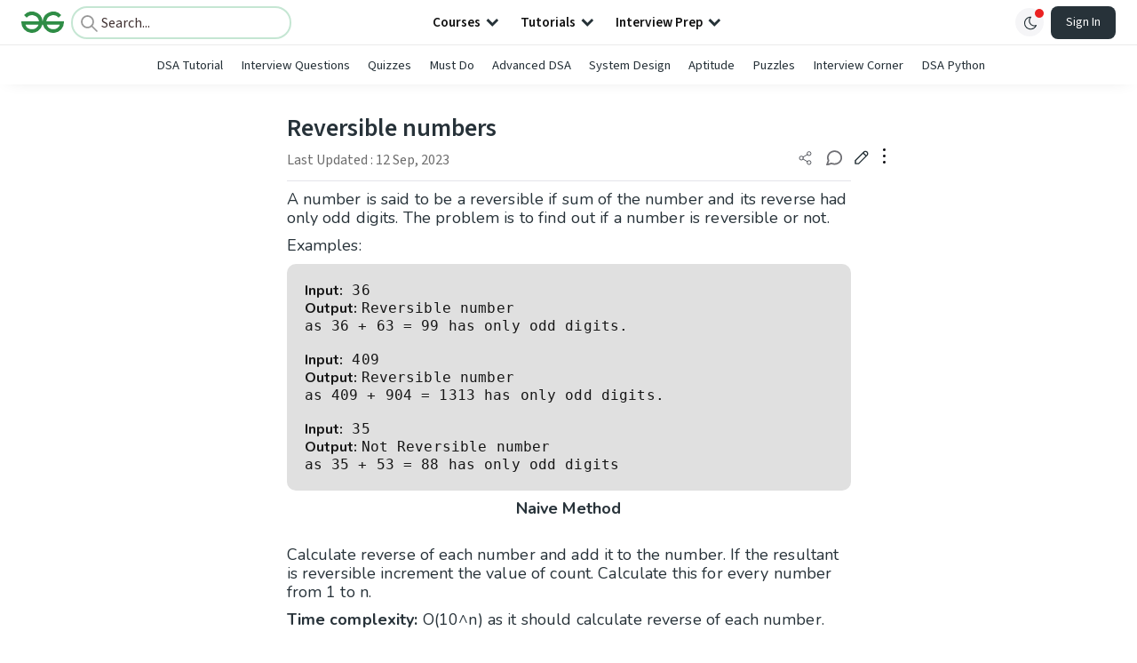

--- FILE ---
content_type: text/html; charset=utf-8
request_url: https://www.geeksforgeeks.org/dsa/reversible-numbers/
body_size: 64274
content:
<!DOCTYPE html><html lang="en"><head><link rel="preconnect" href="https://fonts.googleapis.com"/><link rel="preconnect" href="https://fonts.gstatic.com" crossorigin="true"/><meta charSet="UTF-8"/><meta name="viewport" content="width=device-width, initial-scale=1.0, minimum-scale=0.5, maximum-scale=3.0"/><meta name="robots" content="index, follow, max-image-preview:large, max-snippet:-1"/><link rel="shortcut icon" href="https://media.geeksforgeeks.org/wp-content/cdn-uploads/gfg_favicon.png" type="image/x-icon"/><meta name="theme-color" content="#308D46"/><meta name="image" property="og:image" content="https://media.geeksforgeeks.org/wp-content/cdn-uploads/gfg_200x200-min.png"/><meta property="og:image:type" content="image/png"/><meta property="og:image:width" content="200"/><meta property="og:image:height" content="200"/><meta name="facebook-domain-verification" content="xo7t4ve2wn3ywfkjdvwbrk01pvdond"/><meta property="og:title" content="Reversible numbers - GeeksforGeeks"/><meta name="description" content="Your All-in-One Learning Portal: GeeksforGeeks is a comprehensive educational platform that empowers learners across domains-spanning computer science and programming, school education, upskilling, commerce, software tools, competitive exams, and more."/><meta property="og:url" content="https://www.geeksforgeeks.org/dsa/reversible-numbers/"/><meta name="keywords" content="Data Structures, Algorithms, Python, Java, C, C++, JavaScript, Android Development, SQL, Data Science, Machine Learning, PHP, Web Development, System Design, Tutorial, Technical Blogs, Interview Experience, Interview Preparation, Programming, Competitive Programming, Jobs, Coding Contests, GATE CSE, HTML, CSS, React, NodeJS, Placement, Aptitude, Quiz, Computer Science, Programming Examples, GeeksforGeeks Courses, Puzzles, SSC, Banking, UPSC, Commerce, Finance, CBSE, School, k12, General Knowledge, News, Mathematics, Exams"/><meta property="og:site_name" content="GeeksforGeeks"/><meta property="og:image" content="http://www.geeksforgeeks.org/wp-content/uploads/gfg_200X200-1.png"/><meta property="article:section" content="Mathematical"/><meta property="article:tag" content="series"/><meta property="og:type" content="article"/><meta property="og:locale" content="en_US"/><meta property="article:published_time" content="2017-02-14 12:17:00+00:00"/><meta property="article:modified_time" content="2023-09-12 17:01:02+00:00"/><meta property="og:updated_time" content="2023-09-12 17:01:02+00:00"/><meta property="og:image:secure_url" content="http://www.geeksforgeeks.org/wp-content/uploads/gfg_200X200-1.png"/><meta property="og:description" content="Your All-in-One Learning Portal: GeeksforGeeks is a comprehensive educational platform that empowers learners across domains-spanning computer science and programming, school education, upskilling, commerce, software tools, competitive exams, and more."/><script type="application/ld+json">{"@context":"https://schema.org","@type":"Article","mainEntityOfPage":{"@type":"WebPage","id":"https://www.geeksforgeeks.org/dsa/reversible-numbers/"},"headline":"Reversible numbers","datePublished":"2017-02-14 12:17:00","dateModified":"2023-09-12 05:01:02","image":{"@type":"ImageObject","url":"https://media.geeksforgeeks.org/wp-content/uploads/gfg_200X200-100x100.png","width":"100","height":"100"},"author":{"@type":"Organization","name":"GeeksforGeeks","url":"https://www.geeksforgeeks.org/","logo":{"@type":"ImageObject","url":"https://media.geeksforgeeks.org/wp-content/cdn-uploads/logo-new-2.svg","width":"301","height":"40"}},"publisher":{"@type":"Organization","name":"GeeksforGeeks","url":"https://www.geeksforgeeks.org/","logo":{"@type":"ImageObject","url":"https://media.geeksforgeeks.org/wp-content/cdn-uploads/logo-new-2.svg","width":"301","height":"40"}},"description":"A number is said to be a reversible if sum of the number and its reverse had only odd digits. The problem is to find out if a number is reversible or not.&amp;nbsp; Examples:&amp;nbsp; Input: 36 Output: Reversible number as 36 + 63 = 99 has only odd digits. Input:","about":[{"@type":"Thing","name":"Mathematical"},{"@type":"Thing","name":"Dsa"},{"@type":"Thing","name":"Series"}]}</script><script type="application/ld+json">{"@context":"https://schema.org","@type":"WebSite","name":"GeeksforGeeks","url":"https://www.geeksforgeeks.org/","potentialAction":{"@type":"SearchAction","target":"https://www.geeksforgeeks.org/search/{search_term_string}/","query-input":"required name=search_term_string"}}</script><script type="application/ld+json">{"@context":"https://schema.org","@type":"Organization","name":"GeeksforGeeks","url":"https://www.geeksforgeeks.org/","logo":"https://media.geeksforgeeks.org/wp-content/cdn-uploads/20200817185016/gfg_complete_logo_2x-min.png","description":"Your All-in-One Learning Portal: GeeksforGeeks is a comprehensive educational platform that empowers learners across domains-spanning computer science and programming, school education, upskilling, commerce, software tools, competitive exams, and more.","founder":[{"@type":"Person","name":"Sandeep Jain","url":"https://in.linkedin.com/in/sandeep-jain-b3940815"}],"sameAs":["https://www.facebook.com/geeksforgeeks.org/","https://twitter.com/geeksforgeeks","https://www.linkedin.com/company/1299009","https://www.youtube.com/geeksforgeeksvideos/"]}</script><script type="application/ld+json">{"@context":"https://schema.org","@type":"BreadcrumbList","itemListElement":[{"@type":"ListItem","position":1,"name":"DSA","item":{"@type":"Thing","@id":"https://www.geeksforgeeks.org/category/dsa/"}},{"@type":"ListItem","position":2,"name":"reversible-numbers","item":{"@type":"Thing","@id":"https://www.geeksforgeeks.org/dsa/reversible-numbers/"}}]}</script><script defer="" src="https://apis.google.com/js/platform.js"></script><title>Reversible numbers - GeeksforGeeks</title><link rel="profile" href="http://gmpg.org/xfn/11"/><link rel="pingback" href="https://www.geeksforgeeks.org/x lrpc.php"/><script>
    var arrPostCat = [];
    arrPostCat.push('1753');
arrPostCat.push('6263');
    var arrPostCatName = "";
    var matching_category = "dsa";
    var tIds = "1753,6263,1919";
    var termsNames = "mathematical,dsa,series,algorithms";
    var tIdsInclusiveParents = "1753,6263,1919";
    var domain = 1;
    var arrPost = [];
    var post_id = "140955";
    var post_type = "post";
    var post_slug = "reversible-numbers";
    var ip = "18.219.206.61";
    var post_title = `Reversible numbers`;
    var post_status = "publish";
    var practiceAPIURL = "https://practiceapi.geeksforgeeks.org/";
    var practiceURL = "https://practice.geeksforgeeks.org/";
    var post_date = "2017-02-14 06:47:00";
    var commentSysUrl = "https://discuss.geeksforgeeks.org/commentEmbedV2.js";
    var link_on_code_run = '';
    var link_search_modal_top = '';
    var country_code_cf = "US";
    var postAdApiUrlString = "1744/1753/6263/1919/";
  </script><link rel="canonical" href="https://www.geeksforgeeks.org/dsa/reversible-numbers/"/><link rel="icon" href="https://media.geeksforgeeks.org/wp-content/uploads/gfg_200X200-100x100.png" sizes="32x32"/><link rel="icon" href="https://www.geeksforgeeks.org/wp-content/uploads/gfg_200X200.png" sizes="192x192"/><link rel="apple-touch-icon-precomposed" href="https://www.geeksforgeeks.org/wp-content/uploads/gfg_200X200.png"/><meta name="msapplication-TileImage" content="https://www.geeksforgeeks.org/wp-content/uploads/gfg_200X200.png"/><meta name="next-head-count" content="42"/><style id="stitches">--sxs{--sxs:0 nextui-t-iFDYKV}@media{:root,.nextui-t-iFDYKV{--nextui-fonts-sans:-apple-system, BlinkMacSystemFont, 'Segoe UI','Roboto', 'Oxygen', 'Ubuntu', 'Cantarell', 'Fira Sans', 'Droid Sans','Helvetica Neue', sans-serif;;--nextui-fonts-mono:Menlo, Monaco, 'Lucida Console', 'Liberation Mono', 'DejaVu Sans Mono', 'Bitstream Vera Sans Mono','Courier New', monospace;;--nextui-fontSizes-xs:0.75rem;--nextui-fontSizes-sm:0.875rem;--nextui-fontSizes-base:1rem;--nextui-fontSizes-md:1rem;--nextui-fontSizes-lg:1.125rem;--nextui-fontSizes-xl:1.25rem;--nextui-fontSizes-2xl:1.5rem;--nextui-fontSizes-3xl:1.875rem;--nextui-fontSizes-4xl:2.25rem;--nextui-fontSizes-5xl:3rem;--nextui-fontSizes-6xl:3.75rem;--nextui-fontSizes-7xl:4.5rem;--nextui-fontSizes-8xl:6rem;--nextui-fontSizes-9xl:8rem;--nextui-fontWeights-hairline:100;--nextui-fontWeights-thin:200;--nextui-fontWeights-light:300;--nextui-fontWeights-normal:400;--nextui-fontWeights-medium:500;--nextui-fontWeights-semibold:600;--nextui-fontWeights-bold:700;--nextui-fontWeights-extrabold:800;--nextui-fontWeights-black:900;--nextui-lineHeights-xs:1;--nextui-lineHeights-sm:1.25;--nextui-lineHeights-base:1.5;--nextui-lineHeights-md:1.5;--nextui-lineHeights-lg:1.75;--nextui-lineHeights-xl:1.75;--nextui-lineHeights-2xl:2;--nextui-lineHeights-3xl:2.25;--nextui-lineHeights-4xl:2.5;--nextui-lineHeights-5xl:1;--nextui-lineHeights-6xl:1;--nextui-lineHeights-7xl:1;--nextui-lineHeights-8xl:1;--nextui-lineHeights-9xl:1;--nextui-letterSpacings-tighter:-0.05em;--nextui-letterSpacings-tight:-0.025em;--nextui-letterSpacings-normal:0;--nextui-letterSpacings-wide:0.025em;--nextui-letterSpacings-wider:0.05em;--nextui-letterSpacings-widest:0.1em;--nextui-space-0:0rem;--nextui-space-1:0.125rem;--nextui-space-2:0.25rem;--nextui-space-3:0.375rem;--nextui-space-4:0.5rem;--nextui-space-5:0.625rem;--nextui-space-6:0.75rem;--nextui-space-7:0.875rem;--nextui-space-8:1rem;--nextui-space-9:1.25rem;--nextui-space-10:1.5rem;--nextui-space-11:1.75rem;--nextui-space-12:2rem;--nextui-space-13:2.25rem;--nextui-space-14:2.5rem;--nextui-space-15:2.75rem;--nextui-space-16:3rem;--nextui-space-17:3.5rem;--nextui-space-18:4rem;--nextui-space-20:5rem;--nextui-space-24:6rem;--nextui-space-28:7rem;--nextui-space-32:8rem;--nextui-space-36:9rem;--nextui-space-40:10rem;--nextui-space-44:11rem;--nextui-space-48:12rem;--nextui-space-52:13rem;--nextui-space-56:14rem;--nextui-space-60:15rem;--nextui-space-64:16rem;--nextui-space-72:18rem;--nextui-space-80:20rem;--nextui-space-96:24rem;--nextui-space-xs:0.5rem;--nextui-space-sm:0.75rem;--nextui-space-md:1rem;--nextui-space-lg:1.25rem;--nextui-space-xl:2.25rem;--nextui-space-2xl:3rem;--nextui-space-3xl:5rem;--nextui-space-4xl:10rem;--nextui-space-5xl:14rem;--nextui-space-6xl:18rem;--nextui-space-7xl:24rem;--nextui-space-8xl:32rem;--nextui-space-9xl:40rem;--nextui-space-min:min-content;--nextui-space-max:max-content;--nextui-space-fit:fit-content;--nextui-space-screen:100vw;--nextui-space-full:100%;--nextui-space-px:1px;--nextui-radii-xs:7px;--nextui-radii-sm:9px;--nextui-radii-md:12px;--nextui-radii-base:14px;--nextui-radii-lg:14px;--nextui-radii-xl:18px;--nextui-radii-2xl:24px;--nextui-radii-3xl:32px;--nextui-radii-squared:33%;--nextui-radii-rounded:50%;--nextui-radii-pill:9999px;--nextui-zIndices-1:100;--nextui-zIndices-2:200;--nextui-zIndices-3:300;--nextui-zIndices-4:400;--nextui-zIndices-5:500;--nextui-zIndices-10:1000;--nextui-zIndices-max:9999;--nextui-borderWeights-light:1px;--nextui-borderWeights-normal:2px;--nextui-borderWeights-bold:3px;--nextui-borderWeights-extrabold:4px;--nextui-borderWeights-black:5px;--nextui-transitions-default:all 250ms ease;--nextui-transitions-button:background 0.25s ease 0s, color 0.25s ease 0s, border-color 0.25s ease 0s, box-shadow 0.25s ease 0s, transform 0.25s ease 0s, opacity 0.25s ease 0s;--nextui-transitions-avatar:box-shadow 0.25s ease 0s, opacity 0.25s ease 0s;--nextui-transitions-card:transform 0.25s ease 0s, filter 0.25s ease 0s, box-shadow 0.25s ease 0s;--nextui-transitions-dropdownItem:background 0.12s ease, transform 0.12s ease, color 0.12s ease, box-shadow 0.12s ease 0s;--nextui-breakpoints-xs:650px;--nextui-breakpoints-sm:960px;--nextui-breakpoints-md:1280px;--nextui-breakpoints-lg:1400px;--nextui-breakpoints-xl:1920px;--nextui-colors-white:#ffffff;--nextui-colors-black:#000000;--nextui-colors-primaryLight:var(--nextui-colors-blue200);--nextui-colors-primaryLightHover:var(--nextui-colors-blue300);--nextui-colors-primaryLightActive:var(--nextui-colors-blue400);--nextui-colors-primaryLightContrast:var(--nextui-colors-blue600);--nextui-colors-primary:var(--nextui-colors-blue600);--nextui-colors-primaryBorder:var(--nextui-colors-blue500);--nextui-colors-primaryBorderHover:var(--nextui-colors-blue600);--nextui-colors-primarySolidHover:var(--nextui-colors-blue700);--nextui-colors-primarySolidContrast:var(--nextui-colors-white);--nextui-colors-primaryShadow:var(--nextui-colors-blue500);--nextui-colors-secondaryLight:var(--nextui-colors-purple200);--nextui-colors-secondaryLightHover:var(--nextui-colors-purple300);--nextui-colors-secondaryLightActive:var(--nextui-colors-purple400);--nextui-colors-secondaryLightContrast:var(--nextui-colors-purple600);--nextui-colors-secondary:var(--nextui-colors-purple600);--nextui-colors-secondaryBorder:var(--nextui-colors-purple500);--nextui-colors-secondaryBorderHover:var(--nextui-colors-purple600);--nextui-colors-secondarySolidHover:var(--nextui-colors-purple700);--nextui-colors-secondarySolidContrast:var(--nextui-colors-white);--nextui-colors-secondaryShadow:var(--nextui-colors-purple500);--nextui-colors-successLight:var(--nextui-colors-green200);--nextui-colors-successLightHover:var(--nextui-colors-green300);--nextui-colors-successLightActive:var(--nextui-colors-green400);--nextui-colors-successLightContrast:var(--nextui-colors-green700);--nextui-colors-success:var(--nextui-colors-green600);--nextui-colors-successBorder:var(--nextui-colors-green500);--nextui-colors-successBorderHover:var(--nextui-colors-green600);--nextui-colors-successSolidHover:var(--nextui-colors-green700);--nextui-colors-successSolidContrast:var(--nextui-colors-white);--nextui-colors-successShadow:var(--nextui-colors-green500);--nextui-colors-warningLight:var(--nextui-colors-yellow200);--nextui-colors-warningLightHover:var(--nextui-colors-yellow300);--nextui-colors-warningLightActive:var(--nextui-colors-yellow400);--nextui-colors-warningLightContrast:var(--nextui-colors-yellow700);--nextui-colors-warning:var(--nextui-colors-yellow600);--nextui-colors-warningBorder:var(--nextui-colors-yellow500);--nextui-colors-warningBorderHover:var(--nextui-colors-yellow600);--nextui-colors-warningSolidHover:var(--nextui-colors-yellow700);--nextui-colors-warningSolidContrast:var(--nextui-colors-white);--nextui-colors-warningShadow:var(--nextui-colors-yellow500);--nextui-colors-errorLight:var(--nextui-colors-red200);--nextui-colors-errorLightHover:var(--nextui-colors-red300);--nextui-colors-errorLightActive:var(--nextui-colors-red400);--nextui-colors-errorLightContrast:var(--nextui-colors-red600);--nextui-colors-error:var(--nextui-colors-red600);--nextui-colors-errorBorder:var(--nextui-colors-red500);--nextui-colors-errorBorderHover:var(--nextui-colors-red600);--nextui-colors-errorSolidHover:var(--nextui-colors-red700);--nextui-colors-errorSolidContrast:var(--nextui-colors-white);--nextui-colors-errorShadow:var(--nextui-colors-red500);--nextui-colors-neutralLight:var(--nextui-colors-gray100);--nextui-colors-neutralLightHover:var(--nextui-colors-gray200);--nextui-colors-neutralLightActive:var(--nextui-colors-gray300);--nextui-colors-neutralLightContrast:var(--nextui-colors-gray800);--nextui-colors-neutral:var(--nextui-colors-gray600);--nextui-colors-neutralBorder:var(--nextui-colors-gray400);--nextui-colors-neutralBorderHover:var(--nextui-colors-gray500);--nextui-colors-neutralSolidHover:var(--nextui-colors-gray600);--nextui-colors-neutralSolidContrast:var(--nextui-colors-white);--nextui-colors-neutralShadow:var(--nextui-colors-gray400);--nextui-colors-gradient:linear-gradient(112deg, var(--nextui-colors-cyan600) -63.59%, var(--nextui-colors-pink600) -20.3%, var(--nextui-colors-blue600) 70.46%);--nextui-colors-accents0:var(--nextui-colors-gray50);--nextui-colors-accents1:var(--nextui-colors-gray100);--nextui-colors-accents2:var(--nextui-colors-gray200);--nextui-colors-accents3:var(--nextui-colors-gray300);--nextui-colors-accents4:var(--nextui-colors-gray400);--nextui-colors-accents5:var(--nextui-colors-gray500);--nextui-colors-accents6:var(--nextui-colors-gray600);--nextui-colors-accents7:var(--nextui-colors-gray700);--nextui-colors-accents8:var(--nextui-colors-gray800);--nextui-colors-accents9:var(--nextui-colors-gray900);--nextui-colors-background:var(--nextui-colors-white);--nextui-colors-backgroundAlpha:rgba(255, 255, 255, 0.8);--nextui-colors-foreground:var(--nextui-colors-black);--nextui-colors-backgroundContrast:var(--nextui-colors-white);--nextui-colors-blue50:#EDF5FF;--nextui-colors-blue100:#E1EFFF;--nextui-colors-blue200:#CEE4FE;--nextui-colors-blue300:#B7D5F8;--nextui-colors-blue400:#96C1F2;--nextui-colors-blue500:#5EA2EF;--nextui-colors-blue600:#0072F5;--nextui-colors-blue700:#005FCC;--nextui-colors-blue800:#004799;--nextui-colors-blue900:#00254D;--nextui-colors-purple50:#F7F2FD;--nextui-colors-purple100:#F1E8FB;--nextui-colors-purple200:#EADCF8;--nextui-colors-purple300:#E0CBF5;--nextui-colors-purple400:#D1B1F0;--nextui-colors-purple500:#BC8EE9;--nextui-colors-purple600:#7828C8;--nextui-colors-purple700:#6622AA;--nextui-colors-purple800:#4D1980;--nextui-colors-purple900:#290E44;--nextui-colors-green50:#F1FDF7;--nextui-colors-green100:#E8FCF1;--nextui-colors-green200:#DAFBE8;--nextui-colors-green300:#C8F9DD;--nextui-colors-green400:#ADF5CC;--nextui-colors-green500:#88F1B6;--nextui-colors-green600:#17C964;--nextui-colors-green700:#13A452;--nextui-colors-green800:#108944;--nextui-colors-green900:#06371B;--nextui-colors-yellow50:#FEF9F0;--nextui-colors-yellow100:#FEF5E7;--nextui-colors-yellow200:#FDEFD8;--nextui-colors-yellow300:#FCE7C5;--nextui-colors-yellow400:#FBDBA7;--nextui-colors-yellow500:#F9CB80;--nextui-colors-yellow600:#F5A524;--nextui-colors-yellow700:#B97509;--nextui-colors-yellow800:#925D07;--nextui-colors-yellow900:#4E3104;--nextui-colors-red50:#FEF0F5;--nextui-colors-red100:#FEE7EF;--nextui-colors-red200:#FDD8E5;--nextui-colors-red300:#FCC5D8;--nextui-colors-red400:#FAA8C5;--nextui-colors-red500:#F881AB;--nextui-colors-red600:#F31260;--nextui-colors-red700:#B80A47;--nextui-colors-red800:#910838;--nextui-colors-red900:#4E041E;--nextui-colors-cyan50:#F0FCFF;--nextui-colors-cyan100:#E6FAFE;--nextui-colors-cyan200:#D7F8FE;--nextui-colors-cyan300:#C3F4FD;--nextui-colors-cyan400:#A5EEFD;--nextui-colors-cyan500:#7EE7FC;--nextui-colors-cyan600:#06B7DB;--nextui-colors-cyan700:#09AACD;--nextui-colors-cyan800:#0E8AAA;--nextui-colors-cyan900:#053B48;--nextui-colors-pink50:#FFF0FB;--nextui-colors-pink100:#FFE5F8;--nextui-colors-pink200:#FFD6F3;--nextui-colors-pink300:#FFC2EE;--nextui-colors-pink400:#FFA3E5;--nextui-colors-pink500:#FF7AD9;--nextui-colors-pink600:#FF4ECD;--nextui-colors-pink700:#D6009A;--nextui-colors-pink800:#B80084;--nextui-colors-pink900:#4D0037;--nextui-colors-gray50:#F1F3F5;--nextui-colors-gray100:#ECEEF0;--nextui-colors-gray200:#E6E8EB;--nextui-colors-gray300:#DFE3E6;--nextui-colors-gray400:#D7DBDF;--nextui-colors-gray500:#C1C8CD;--nextui-colors-gray600:#889096;--nextui-colors-gray700:#7E868C;--nextui-colors-gray800:#687076;--nextui-colors-gray900:#11181C;--nextui-colors-text:var(--nextui-colors-gray900);--nextui-colors-link:var(--nextui-colors-blue600);--nextui-colors-codeLight:var(--nextui-colors-pink100);--nextui-colors-code:var(--nextui-colors-pink600);--nextui-colors-selection:var(--nextui-colors-blue200);--nextui-colors-border:rgba(0, 0, 0, 0.15);--nextui-shadows-xs:0 2px 8px 1px rgb(104 112 118 / 0.07), 0 1px 1px -1px rgb(104 112 118 / 0.04);--nextui-shadows-sm:0 2px 8px 2px rgb(104 112 118 / 0.07), 0 2px 4px -1px rgb(104 112 118 / 0.04);--nextui-shadows-md:0 12px 20px 6px rgb(104 112 118 / 0.08);--nextui-shadows-lg:0 12px 34px 6px rgb(104 112 118 / 0.18);--nextui-shadows-xl:0 25px 65px 0px rgb(104 112 118 / 0.35);--nextui-dropShadows-xs:drop-shadow(0 2px 4px rgb(104 112 118 / 0.07)) drop-shadow(0 1px 1px rgb(104 112 118 / 0.04));--nextui-dropShadows-sm:drop-shadow(0 2px 8px rgb(104 112 118 / 0.07)) drop-shadow(0 2px 4px rgb(104 112 118 / 0.04));--nextui-dropShadows-md:drop-shadow(0 4px 12px rgb(104 112 118 / 0.08)) drop-shadow(0 20px 8px rgb(104 112 118 / 0.04));--nextui-dropShadows-lg:drop-shadow(0 12px 24px rgb(104 112 118 / 0.15)) drop-shadow(0 12px 14px rgb(104 112 118 / 0.1));--nextui-dropShadows-xl:drop-shadow(0 25px 34px rgb(104 112 118 / 0.35))}}--sxs{--sxs:1 nextui-k-dPxXDy nextui-k-jjQGhG nextui-k-eKsxVP nextui-k-fehnNV nextui-k-dSVASG nextui-k-fLOxFp nextui-k-itSsug nextui-k-kczHuk nextui-k-gWfstQ nextui-k-jvYHWg nextui-k-khapXo nextui-k-jtoOCl nextui-k-coIGzE nextui-k-gJKQzh nextui-k-fyNack nextui-k-fAlzUo nextui-k-dfOUfo nextui-k-AVtYN eKDgFc}@media{@keyframes nextui-k-dPxXDy{0%{opacity:0;transform:scale(0.25)}30%{opacity:1}80%{opacity:0.5}100%{transform:scale(28);opacity:0}}@keyframes nextui-k-jjQGhG{0%{background-position:200% 0}to{background-position:-200% 0}}@keyframes nextui-k-eKsxVP{0%{opacity:1}100%{opacity:0.15}}@keyframes nextui-k-fehnNV{0%{transform:rotate(0deg)}100%{transform:rotate(360deg)}}@keyframes nextui-k-dSVASG{0%{transform:translate(0px, 0px)}50%{transform:translate(0, calc(calc(var(--nextui--loadingSize)*-1) * 1.4))}100%{transform:translate(0px, 0px)}}@keyframes nextui-k-fLOxFp{0%{opacity:0.2}20%{opacity:1}100%{opacity:0.2}}@keyframes nextui-k-itSsug{0%{left:-40%}100%{left:100%}}@keyframes nextui-k-kczHuk{0%{transform:scale(1)}60%{transform:scale(var(--nextui--paginationScaleTransform))}100%{transform:scale(1)}}@keyframes nextui-k-gWfstQ{100%{stroke-dashoffset:0}}@keyframes nextui-k-jvYHWg{0%{opacity:0;transform:scale(0.2) translate(50%, -50%)}60%{opacity:0.75;transform:scale(1.2) translate(50%, -50%)}100%{opacity:1;transform:scale(1) translate(50%, -50%)}}@keyframes nextui-k-khapXo{0%{opacity:1;transform:scale(1) translate(50%, -50%)}100%{opacity:0;transform:scale(0.2) translate(50%, -50%)}}@keyframes nextui-k-jtoOCl{0%{opacity:0;transform:scale(0.2) translate(-50%, -50%)}60%{opacity:0.75;transform:scale(1.2) translate(-50%, -50%)}100%{opacity:1;transform:scale(1) translate(-50%, -50%)}}@keyframes nextui-k-coIGzE{0%{opacity:1;transform:scale(1) translate(-50%, -50%)}100%{opacity:0;transform:scale(0.2) translate(-50%, -50%)}}@keyframes nextui-k-gJKQzh{0%{opacity:0;transform:scale(0.2) translate(50%, 50%)}60%{opacity:0.75;transform:scale(1.2) translate(50%, 50%)}100%{opacity:1;transform:scale(1) translate(50%, 50%)}}@keyframes nextui-k-fyNack{0%{opacity:1;transform:scale(1) translate(50%, 50%)}100%{opacity:0;transform:scale(0.2) translate(50%, 50%)}}@keyframes nextui-k-fAlzUo{0%{opacity:0;transform:scale(0.2) translate(-50%, 50%)}60%{opacity:0.75;transform:scale(1.2) translate(-50%, 50%)}100%{opacity:1;transform:scale(1) translate(-50%, 50%)}}@keyframes nextui-k-dfOUfo{0%{opacity:1;transform:scale(1) translate(-50%, 50%)}100%{opacity:0;transform:scale(0.2) translate(-50%, 50%)}}@keyframes nextui-k-AVtYN{0%{opacity:1}50%{opacity:0.4;transform:scale(0.5)}100%{opacity:1}}*,*:before,*:after{box-sizing:border-box;text-rendering:geometricPrecision;-webkit-tap-highlight-color:transparent}html{font-size:var(--nextui-fontSizes-base)}body{margin:0;padding:0;min-height:100%;position:relative;overflow-x:hidden;-webkit-font-smoothing:antialiased;-moz-osx-font-smoothing:grayscale;text-rendering:optimizeLegibility;font-size:var(--nextui-fontSizes-base);line-height:var(--nextui-lineHeights-md);font-family:var(--nextui-fonts-sans)}html,body{background-color:var(--nextui-colors-background);color:var(--nextui-colors-text)}p,small{color:inherit;letter-spacing:var(--nextui-letterSpacings-tighter);font-weight:var(--nextui-fontWeights-normal);font-family:var(--nextui-fonts-sans)}p{font-size:var(--nextui-fontSizes-base);line-height:var(--nextui-lineHeights-lg)}small{margin:0;line-height:var(--nextui-lineHeights-xs);font-size:var(--nextui-fontSizes-xs)}b{font-weight:var(--nextui-fontWeights-semibold)}span{font-size:inherit;color:inherit;font-weight:inherit}img{max-width:100%}a{cursor:pointer;font-size:inherit;-webkit-touch-callout:none;-webkit-tap-highlight-color:rgba(0, 0, 0, 0);-webkit-box-align:center;align-items:center;color:var(--nextui-colors-link);text-decoration:none}a:hover{text-decoration:none}ul,ol{padding:0;list-style-type:none;margin:var(--nextui-space-sm) var(--nextui-space-sm) var(--nextui-space-sm) var(--nextui-space-lg);color:var(--nextui-colors-foreground)}ol{list-style-type:decimal}li{margin-bottom:var(--nextui-space-5);font-size:var(--nextui-fontSizes-base);line-height:var(--nextui-lineHeights-lg)}h1,h2,h3,h4,h5,h6{color:inherit;margin:0 0 var(--nextui-space-5) 0}h1{letter-spacing:var(--nextui-letterSpacings-tighter);font-size:var(--nextui-fontSizes-5xl);line-height:var(--nextui-lineHeights-md);font-weight:var(--nextui-fontWeights-bold)}h2{letter-spacing:var(--nextui-letterSpacings-tighter);font-size:var(--nextui-fontSizes-4xl);font-weight:var(--nextui-fontWeights-semibold)}h3{letter-spacing:var(--nextui-letterSpacings-tighter);font-size:var(--nextui-fontSizes-2xl);font-weight:var(--nextui-fontWeights-semibold)}h4{letter-spacing:var(--nextui-letterSpacings-tighter);font-size:var(--nextui-fontSizes-xl);font-weight:var(--nextui-fontWeights-semibold)}h5{letter-spacing:var(--nextui-letterSpacings-tight);font-size:var(--nextui-fontSizes-md);font-weight:var(--nextui-fontWeights-semibold)}h6{letter-spacing:var(--nextui-letterSpacings-tight);font-size:var(--nextui-fontSizes-sm);font-weight:var(--nextui-fontWeights-semibold)}button,input,select,textarea{font-family:inherit;font-size:inherit;line-height:inherit;color:inherit;margin:0}button:focus,input:focus,select:focus,textarea:focus{outline:none}code{color:var(--nextui-colors-code);padding:var(--nextui-space-1) var(--nextui-space-2);border-radius:var(--nextui-radii-xs);background:var(--nextui-colors-codeLight);font-family:var(--nextui-fonts-mono);font-size:var(--nextui-fontSizes-sm);white-space:pre-wrap;transition:opacity 0.25s ease 0s}code:hover{opacity:0.8}pre{overflow:auto;white-space:pre;text-align:left;font-size:var(--nextui-fontSizes-sm);border-radius:var(--nextui-radii-lg);padding:var(--nextui-space-md) var(--nextui-space-lg);margin:var(--nextui-space-lg) 0;font-family:var(--nextui-fonts-mono);line-height:var(--nextui-lineHeights-md);webkit-overflow-scrolling:touch}pre code{color:var(--nextui-colors-foreground);font-size:var(--nextui-fontSizes-sm);line-height:var(--nextui-lineHeights-sm);white-space:pre}pre code:before,pre code:after{display:none}pre p{margin:0}pre::-webkit-scrollbar{display:none;width:0;height:0;background:transparent}hr{background:var(--nextui-colors-border);border-color:transparent;border-width:0px;border-style:none;height:1px}details{background-color:var(--nextui-colors-accents1);border:none}details:focus,details:hover,details:active{outline:none}summary{cursor:pointer;-webkit-user-select:none;user-select:none;list-style:none;outline:none}summary::-webkit-details-marker,summary::before{display:none}summary::-moz-list-bullet{font-size:0}summary:focus,summary:hover,summary:active{outline:none;list-style:none}::selection{background-color:var(--nextui-colors-selection)}blockquote{padding:var(--nextui-space-md) var(--nextui-space-lg);color:var(--nextui-colors-accents7);background-color:var(--nextui-colors-accents0);border-radius:var(--nextui-radii-lg);margin:var(--nextui-space-10) 0}blockquote *:first-child{margin-top:0}blockquote *:last-child{margin-bottom:0}kbd{width:-moz-fit-content;width:fit-content;text-align:center;display:inline-block;color:var(--nextui-colors-accents8);background:var(--nextui-colors-accents0);border:1px solid var(--nextui-colors-border);box-shadow:0 0 1px 0 rgb(0 0 0 / 14%);font-family:var(--nextui-fonts-sans);border-radius:5px;padding:var(--nextui-space-1) var(--nextui-space-3);margin-left:var(--nextui-space-1);margin-right:var(--nextui-space-1);line-height:var(--nextui-lineHeights-sm);font-size:var(--nextui-fontSizes-sm)}kbd + kbd{margin-left:var(--nextui-space-2)}dl,dd,hr,figure,p{margin:0}}--sxs{--sxs:2 nextui-c-iVzbCs nextui-c-FIiRH nextui-c-kbhVdb nextui-c-kRHeuF nextui-c-eKVPvf nextui-c-cUthvm nextui-c-huiNHE nextui-c-fItrmj nextui-c-eKuzCY nextui-c-cAbbLF nextui-c-kSOHfs nextui-c-bOoPrE nextui-c-chTLhx}@media{.nextui-c-iVzbCs{opacity:0;margin:0 auto;position:relative;overflow:hidden;max-width:100%;transition:transform 250ms ease 0ms, opacity 200ms ease-in 0ms}@media (prefers-reduced-motion: reduce){.nextui-c-iVzbCs{transition:none}}.nextui-c-FIiRH{position:absolute;top:0;left:0;right:0;bottom:0;width:100%;height:100%;border-radius:inherit;background-image:linear-gradient(270deg, var(--nextui-colors-accents1), var(--nextui-colors-accents2), var(--nextui-colors-accents2), var(--nextui-colors-accents1));background-size:400% 100%;animation:nextui-k-jjQGhG 5s ease-in-out infinite;transition:opacity 300ms ease-out}.nextui-c-kbhVdb{width:100%;height:100%;display:block}.nextui-c-kRHeuF{margin:0;box-sizing:border-box;padding:var(--nextui--gridGapUnit)}.nextui-c-eKVPvf{margin:0;padding:0;display:inline-flex;position:relative;font-variant:tabular-nums;font-feature-settings:tnum}.nextui-c-cUthvm{border:none;position:relative;display:inline-flex;margin:0 var(--nextui--paginationItemMargin);align-items:center;justify-content:center;padding:0;box-sizing:border-box;text-transform:capitalize;-webkit-user-select:none;-webkit-user-select:none;user-select:none;white-space:nowrap;text-align:center;vertical-align:middle;box-shadow:none;outline:none;height:var(--nextui--paginationSize);min-width:var(--nextui--paginationSize);font-size:inherit;cursor:pointer;border-radius:var(--nextui--paginationItemRadius);color:var(--nextui-colors-text);background:var(--nextui-colors-accents0)}@media (prefers-reduced-motion: reduce){.nextui-c-cUthvm{transition:none}}.nextui-c-cUthvm:hover{background:var(--nextui-colors-accents1)}.nextui-c-cUthvm .nextui-c-eKuzCY{width:var(--nextui--paginationFontSize);height:var(--nextui--paginationFontSize)}.nextui-c-cUthvm .nextui-c-kSOHfs{width:var(--nextui--paginationFontSize);height:var(--nextui--paginationFontSize)}.nextui-c-huiNHE{-webkit-tap-highlight-color:transparent}.nextui-c-huiNHE:focus:not(.nextui-c-huiNHE:focus-visible){box-shadow:none}.nextui-c-huiNHE:focus{outline:none;box-shadow:0 0 0 2px var(--nextui-colors-background), 0 0 0 4px var(--nextui-colors-primary)}@media not all and (min-resolution:.001dpcm){.nextui-c-huiNHE{-webkit-tap-highlight-color:transparent;outline:none}}.nextui-c-fItrmj{position:relative;display:inline-flex;align-items:center;top:0;left:0;z-index:var(--nextui-zIndices-2)}.nextui-c-eKuzCY{transform:rotate(180deg)}.nextui-c-cAbbLF{position:absolute;contain:strict;top:0px;z-index:var(--nextui-zIndices-1);background:var(--nextui--paginationColor);border-radius:var(--nextui--paginationItemRadius);height:var(--nextui--paginationSize);min-width:var(--nextui--paginationSize);animation-name:nextui-k-kczHuk;animation-direction:normal}.nextui-c-cAbbLF.nextui-pagination-highlight--moving{transform:scale(var(--nextui--paginationScaleTransform))}@media (prefers-reduced-motion: reduce){.nextui-c-cAbbLF{transition:none}}@media (prefers-reduced-motion: reduce){.nextui-c-cAbbLF.nextui-pagination-highlight--moving{transform:scale(1)}}.nextui-c-kSOHfs{color:currentColor;stroke:currentColor}.nextui-c-bOoPrE{display:inline-flex;flex-direction:column;align-items:center;position:relative}.nextui-c-chTLhx{position:absolute;top:0;left:0;right:0;bottom:0;width:100%;height:100%;display:flex;align-items:center;justify-content:center;background-color:transparent;-webkit-user-select:none;-webkit-user-select:none;user-select:none}}--sxs{--sxs:3 nextui-c-iVzbCs-bDGmTT-ready-true nextui-c-eKVPvf-eRVXIx-color-success nextui-c-eKVPvf-UECOZ-size-md nextui-c-eKVPvf-iTJsWG-borderWeight-normal nextui-c-eKVPvf-ibzOHM-onlyDots-false nextui-c-eKVPvf-bNGYLg-rounded-false nextui-c-eKVPvf-QbeIJ-noMargin-false nextui-c-cUthvm-gZRAkC-disabled-true nextui-c-cUthvm-SWDEj-animated-true nextui-c-eKuzCY-xROYZ-isPrev-true nextui-c-cAbbLF-QIzBs-animated-true nextui-c-cAbbLF-gZGrDk-shadow-true nextui-c-cUthvm-dZWCtT-active-true nextui-c-bOoPrE-iWdsRK-color-default nextui-c-bOoPrE-fQoxSm-textColor-default nextui-c-chTLhx-fYAaIu-size-xl nextui-c-chTLhx-jJwoeB-type-default nextui-c-bOoPrE-iWdsRK-color-primary nextui-c-chTLhx-cPGQpm-size-md}@media{.nextui-c-iVzbCs-bDGmTT-ready-true{opacity:1}.nextui-c-eKVPvf-eRVXIx-color-success{--nextui--paginationColor:var(--nextui-colors-success);--nextui--paginationShadowColor:var(--nextui-colors-successShadow)}.nextui-c-eKVPvf-UECOZ-size-md{--nextui--paginationWidth:var(--nextui-space-13);--nextui--paginationFontSize:var(--nextui-space-7);font-size:var(--nextui--paginationFontSize)}.nextui-c-eKVPvf-iTJsWG-borderWeight-normal{--nextui--paginationItemBorderWeight:var(--nextui-borderWeights-normal)}.nextui-c-eKVPvf-ibzOHM-onlyDots-false{--nextui--paginationSize:var(--nextui--paginationWidth);--nextui--paginationScaleTransform:1.1}.nextui-c-eKVPvf-bNGYLg-rounded-false{--nextui--paginationItemRadius:var(--nextui-radii-squared)}.nextui-c-eKVPvf-QbeIJ-noMargin-false{--nextui--paginationItemMargin:var(--nextui-space-1)}.nextui-c-cUthvm-gZRAkC-disabled-true{color:var(--nextui-colors-accents5);cursor:not-allowed}.nextui-c-cUthvm-SWDEj-animated-true{transition:transform 0.25s ease 0s, background 0.25s ease 0s, box-shadow 0.25s ease 0s}.nextui-c-eKuzCY-xROYZ-isPrev-true{transform:rotate(0deg)}.nextui-c-cAbbLF-QIzBs-animated-true{animation-duration:350ms;animation-timing-function:ease;transition:left 350ms ease 0s, transform 300ms ease 0s}.nextui-c-cAbbLF-gZGrDk-shadow-true{box-shadow:0 4px 14px 0 var(--nextui--paginationShadowColor)}.nextui-c-cUthvm-dZWCtT-active-true{font-weight:var(--nextui-fontWeights-bold);cursor:default;box-shadow:var(--nextui-shadows-sm)}.nextui-c-cUthvm-dZWCtT-active-true .nextui-c-fItrmj{color:var(--nextui-colors-white)}.nextui-c-bOoPrE-iWdsRK-color-default{--nextui--loadingColor:var(--nextui-colors-primary)}.nextui-c-bOoPrE-fQoxSm-textColor-default{--nextui--loadingTextColor:var(--nextui-colors-text)}.nextui-c-chTLhx-fYAaIu-size-xl{--nextui--loadingSize:var(--nextui-space-18);--nextui--loadingBorder:var(--nextui-space-3)}.nextui-c-chTLhx-jJwoeB-type-default{display:flex;border-radius:var(--nextui-radii-rounded);position:relative;width:var(--nextui--loadingSize);height:var(--nextui--loadingSize)}.nextui-c-chTLhx-jJwoeB-type-default i{top:0px;width:100%;height:100%;position:absolute;border-radius:inherit}.nextui-c-chTLhx-jJwoeB-type-default ._1{border:var(--nextui--loadingBorder) solid var(--nextui--loadingColor);border-top:var(--nextui--loadingBorder) solid transparent;border-left:var(--nextui--loadingBorder) solid transparent;border-right:var(--nextui--loadingBorder) solid transparent;animation:nextui-k-fehnNV 0.8s ease infinite}.nextui-c-chTLhx-jJwoeB-type-default ._2{border:var(--nextui--loadingBorder) dotted var(--nextui--loadingColor);border-top:var(--nextui--loadingBorder) solid transparent;border-left:var(--nextui--loadingBorder) solid transparent;border-right:var(--nextui--loadingBorder) solid transparent;animation:nextui-k-fehnNV 0.8s linear infinite;opacity:0.5}.nextui-c-chTLhx-jJwoeB-type-default ._3{display:none}.nextui-c-bOoPrE-iWdsRK-color-primary{--nextui--loadingColor:var(--nextui-colors-primary)}.nextui-c-chTLhx-cPGQpm-size-md{--nextui--loadingSize:var(--nextui-space-12);--nextui--loadingBorder:calc(var(--nextui-space-1) * 1.5)}}--sxs{--sxs:6 nextui-c-iVzbCs-ieUYNBT-css nextui-c-FIiRH-ibDGmTT-css nextui-c-kbhVdb-iUwpmy-css nextui-c-iVzbCs-iyXqdA-css nextui-c-kbhVdb-ikZHsFe-css nextui-c-kRHeuF-ibhkOxP-css nextui-c-kRHeuF-icxokNG-css nextui-c-cAbbLF-ikgtVxo-css nextui-c-chTLhx-iPJLV-css nextui-c-kRHeuF-ijDEIix-css nextui-c-kRHeuF-igNCIse-css nextui-c-chTLhx-ifwQmLC-css}@media{.nextui-c-iVzbCs-ieUYNBT-css{width:500px;height:280px}.nextui-c-FIiRH-ibDGmTT-css{opacity:1}.nextui-c-kbhVdb-iUwpmy-css{object-fit:fill}.nextui-c-iVzbCs-iyXqdA-css{width:60px;height:60px}.nextui-c-kbhVdb-ikZHsFe-css{object-fit:scale-down}.nextui-c-kRHeuF-ibhkOxP-css{align-items:;align-content:;justify-content:;flex-direction:}.nextui-c-kRHeuF-ibhkOxP-css.xs{flex-grow:1;display:inherit;max-width:100%;flex-basis:0}@media (max-width: 650px){.nextui-c-kRHeuF-ibhkOxP-css.xs{flex-grow:1;display:inherit;max-width:100%;flex-basis:0}}@media (min-width: 960px){.nextui-c-kRHeuF-ibhkOxP-css.sm{flex-grow:1;display:inherit;max-width:100%;flex-basis:0}}@media (min-width: 1280px){.nextui-c-kRHeuF-ibhkOxP-css.md{flex-grow:1;display:inherit;max-width:100%;flex-basis:0}}@media (min-width: 1400px){.nextui-c-kRHeuF-ibhkOxP-css.lg{flex-grow:1;display:inherit;max-width:100%;flex-basis:0}}@media (min-width: 1920px){.nextui-c-kRHeuF-ibhkOxP-css.xl{flex-grow:1;display:inherit;max-width:100%;flex-basis:0}}.nextui-c-kRHeuF-ibhkOxP-css{--nextui--gridGapUnit:calc(2 * var(--nextui-space-3));display:flex;flex-wrap:wrap;box-sizing:border-box;margin:calc(-1 * var(--nextui--gridGapUnit));width:calc(100% + var(--nextui--gridGapUnit) * 2)}.nextui-c-kRHeuF-icxokNG-css{align-items:;align-content:;justify-content:;flex-direction:}.nextui-c-kRHeuF-icxokNG-css.xs{flex-grow:0;display:inherit;max-width:100%;flex-basis:100%}@media (max-width: 650px){.nextui-c-kRHeuF-icxokNG-css.xs{flex-grow:0;display:inherit;max-width:100%;flex-basis:100%}}@media (min-width: 960px){.nextui-c-kRHeuF-icxokNG-css.sm{flex-grow:1;display:inherit;max-width:100%;flex-basis:0}}@media (min-width: 1280px){.nextui-c-kRHeuF-icxokNG-css.md{flex-grow:1;display:inherit;max-width:100%;flex-basis:0}}@media (min-width: 1400px){.nextui-c-kRHeuF-icxokNG-css.lg{flex-grow:1;display:inherit;max-width:100%;flex-basis:0}}@media (min-width: 1920px){.nextui-c-kRHeuF-icxokNG-css.xl{flex-grow:1;display:inherit;max-width:100%;flex-basis:0}}.nextui-c-cAbbLF-ikgtVxo-css{left:var(--nextui--paginationLeft)}.nextui-c-kRHeuF-ijDEIix-css{align-items:;align-content:;justify-content:;flex-direction:}.nextui-c-kRHeuF-ijDEIix-css.xs{flex-grow:1;display:inherit;max-width:100%;flex-basis:0}@media (max-width: 650px){.nextui-c-kRHeuF-ijDEIix-css.xs{flex-grow:1;display:inherit;max-width:100%;flex-basis:0}}@media (min-width: 960px){.nextui-c-kRHeuF-ijDEIix-css.sm{flex-grow:1;display:inherit;max-width:100%;flex-basis:0}}@media (min-width: 1280px){.nextui-c-kRHeuF-ijDEIix-css.md{flex-grow:1;display:inherit;max-width:100%;flex-basis:0}}@media (min-width: 1400px){.nextui-c-kRHeuF-ijDEIix-css.lg{flex-grow:1;display:inherit;max-width:100%;flex-basis:0}}@media (min-width: 1920px){.nextui-c-kRHeuF-ijDEIix-css.xl{flex-grow:1;display:inherit;max-width:100%;flex-basis:0}}.nextui-c-kRHeuF-ijDEIix-css{--nextui--gridGapUnit:calc(0 * var(--nextui-space-3));display:flex;flex-wrap:wrap;box-sizing:border-box;margin:calc(-1 * var(--nextui--gridGapUnit));width:calc(100% + var(--nextui--gridGapUnit) * 2)}.nextui-c-kRHeuF-igNCIse-css{align-items:;align-content:;justify-content:;flex-direction:}.nextui-c-kRHeuF-igNCIse-css.xs{flex-grow:1;display:inherit;max-width:100%;flex-basis:0}@media (max-width: 650px){.nextui-c-kRHeuF-igNCIse-css.xs{flex-grow:1;display:inherit;max-width:100%;flex-basis:0}}@media (min-width: 960px){.nextui-c-kRHeuF-igNCIse-css.sm{flex-grow:1;display:inherit;max-width:100%;flex-basis:0}}@media (min-width: 1280px){.nextui-c-kRHeuF-igNCIse-css.md{flex-grow:1;display:inherit;max-width:100%;flex-basis:0}}@media (min-width: 1400px){.nextui-c-kRHeuF-igNCIse-css.lg{flex-grow:1;display:inherit;max-width:100%;flex-basis:0}}@media (min-width: 1920px){.nextui-c-kRHeuF-igNCIse-css.xl{flex-grow:1;display:inherit;max-width:100%;flex-basis:0}}.nextui-c-chTLhx-ifwQmLC-css{--nextui--loadingSize:70px;--nextui--loadingBorder:10px}}</style><meta name="description" content="Your All-in-One Learning Portal. It contains well written, well thought and well explained computer science and programming articles, quizzes and practice/competitive programming/company interview Questions."/><link rel="preconnect" href="https://fonts.gstatic.com" crossorigin /><link rel="preload" href="https://assets.geeksforgeeks.org/gfg-assets/_next/static/css/659581da6462564b.css" as="style"/><link rel="stylesheet" href="https://assets.geeksforgeeks.org/gfg-assets/_next/static/css/659581da6462564b.css" data-n-g=""/><link rel="preload" href="https://assets.geeksforgeeks.org/gfg-assets/_next/static/css/e09fc9f462b975de.css" as="style"/><link rel="stylesheet" href="https://assets.geeksforgeeks.org/gfg-assets/_next/static/css/e09fc9f462b975de.css" data-n-p=""/><link rel="preload" href="https://assets.geeksforgeeks.org/gfg-assets/_next/static/css/7197c3168ae9f962.css" as="style"/><link rel="stylesheet" href="https://assets.geeksforgeeks.org/gfg-assets/_next/static/css/7197c3168ae9f962.css" data-n-p=""/><link rel="preload" href="https://assets.geeksforgeeks.org/gfg-assets/_next/static/css/1142cfe37dce110f.css" as="style"/><link rel="stylesheet" href="https://assets.geeksforgeeks.org/gfg-assets/_next/static/css/1142cfe37dce110f.css"/><noscript data-n-css=""></noscript><script defer="" nomodule="" src="https://assets.geeksforgeeks.org/gfg-assets/_next/static/chunks/polyfills-c67a75d1b6f99dc8.js"></script><script src="https://assets.geeksforgeeks.org/codetabs/v5/codetabs.js" environment="production" domain="next" no-scroll="true" defer="" data-nscript="beforeInteractive"></script><script defer="" src="https://assets.geeksforgeeks.org/gfg-assets/_next/static/chunks/9873.6bb56f0ad30d92ed.js"></script><script defer="" src="https://assets.geeksforgeeks.org/gfg-assets/_next/static/chunks/3914.951f46ff700fc404.js"></script><script defer="" src="https://assets.geeksforgeeks.org/gfg-assets/_next/static/chunks/1119.ecfb8447af8524c5.js"></script><script defer="" src="https://assets.geeksforgeeks.org/gfg-assets/_next/static/chunks/7792.f845f4f2c2ed5c7d.js"></script><script src="https://assets.geeksforgeeks.org/gfg-assets/_next/static/chunks/webpack-d91bfdf2e04dbe78.js" defer=""></script><script src="https://assets.geeksforgeeks.org/gfg-assets/_next/static/chunks/framework-3412d1150754b2fb.js" defer=""></script><script src="https://assets.geeksforgeeks.org/gfg-assets/_next/static/chunks/main-83950604a31ac5bb.js" defer=""></script><script src="https://assets.geeksforgeeks.org/gfg-assets/_next/static/chunks/pages/_app-bb99bb7f09b9d40c.js" defer=""></script><script src="https://assets.geeksforgeeks.org/gfg-assets/_next/static/chunks/3052-bd6a186727b2f114.js" defer=""></script><script src="https://assets.geeksforgeeks.org/gfg-assets/_next/static/chunks/6710-14fb32a698c53b29.js" defer=""></script><script src="https://assets.geeksforgeeks.org/gfg-assets/_next/static/chunks/pages/%5B...params%5D-7ffeb4697ad3c598.js" defer=""></script><script src="https://assets.geeksforgeeks.org/gfg-assets/_next/static/5O-5R7sgoWmSh9UMOK0XA/_buildManifest.js" defer=""></script><script src="https://assets.geeksforgeeks.org/gfg-assets/_next/static/5O-5R7sgoWmSh9UMOK0XA/_ssgManifest.js" defer=""></script><style data-href="https://fonts.googleapis.com/css2?family=Nunito:wght@400;700&family=Source+Sans+3:wght@400;600&display=swap">@font-face{font-family:'Nunito';font-style:normal;font-weight:400;font-display:swap;src:url(https://fonts.gstatic.com/l/font?kit=XRXI3I6Li01BKofiOc5wtlZ2di8HDLshRTA&skey=27bb6aa8eea8a5e7&v=v32) format('woff')}@font-face{font-family:'Nunito';font-style:normal;font-weight:700;font-display:swap;src:url(https://fonts.gstatic.com/l/font?kit=XRXI3I6Li01BKofiOc5wtlZ2di8HDFwmRTA&skey=27bb6aa8eea8a5e7&v=v32) format('woff')}@font-face{font-family:'Source Sans 3';font-style:normal;font-weight:400;font-display:swap;src:url(https://fonts.gstatic.com/l/font?kit=nwpBtKy2OAdR1K-IwhWudF-R9QMylBJAV3Bo8Ky461EO&skey=1497ac707ba83cff&v=v19) format('woff')}@font-face{font-family:'Source Sans 3';font-style:normal;font-weight:600;font-display:swap;src:url(https://fonts.gstatic.com/l/font?kit=nwpBtKy2OAdR1K-IwhWudF-R9QMylBJAV3Bo8Kxm7FEO&skey=1497ac707ba83cff&v=v19) format('woff')}@font-face{font-family:'Nunito';font-style:normal;font-weight:400;font-display:swap;src:url(https://fonts.gstatic.com/s/nunito/v32/XRXV3I6Li01BKofIOOaBTMnFcQIG.woff2) format('woff2');unicode-range:U+0460-052F,U+1C80-1C8A,U+20B4,U+2DE0-2DFF,U+A640-A69F,U+FE2E-FE2F}@font-face{font-family:'Nunito';font-style:normal;font-weight:400;font-display:swap;src:url(https://fonts.gstatic.com/s/nunito/v32/XRXV3I6Li01BKofIMeaBTMnFcQIG.woff2) format('woff2');unicode-range:U+0301,U+0400-045F,U+0490-0491,U+04B0-04B1,U+2116}@font-face{font-family:'Nunito';font-style:normal;font-weight:400;font-display:swap;src:url(https://fonts.gstatic.com/s/nunito/v32/XRXV3I6Li01BKofIOuaBTMnFcQIG.woff2) format('woff2');unicode-range:U+0102-0103,U+0110-0111,U+0128-0129,U+0168-0169,U+01A0-01A1,U+01AF-01B0,U+0300-0301,U+0303-0304,U+0308-0309,U+0323,U+0329,U+1EA0-1EF9,U+20AB}@font-face{font-family:'Nunito';font-style:normal;font-weight:400;font-display:swap;src:url(https://fonts.gstatic.com/s/nunito/v32/XRXV3I6Li01BKofIO-aBTMnFcQIG.woff2) format('woff2');unicode-range:U+0100-02BA,U+02BD-02C5,U+02C7-02CC,U+02CE-02D7,U+02DD-02FF,U+0304,U+0308,U+0329,U+1D00-1DBF,U+1E00-1E9F,U+1EF2-1EFF,U+2020,U+20A0-20AB,U+20AD-20C0,U+2113,U+2C60-2C7F,U+A720-A7FF}@font-face{font-family:'Nunito';font-style:normal;font-weight:400;font-display:swap;src:url(https://fonts.gstatic.com/s/nunito/v32/XRXV3I6Li01BKofINeaBTMnFcQ.woff2) format('woff2');unicode-range:U+0000-00FF,U+0131,U+0152-0153,U+02BB-02BC,U+02C6,U+02DA,U+02DC,U+0304,U+0308,U+0329,U+2000-206F,U+20AC,U+2122,U+2191,U+2193,U+2212,U+2215,U+FEFF,U+FFFD}@font-face{font-family:'Nunito';font-style:normal;font-weight:700;font-display:swap;src:url(https://fonts.gstatic.com/s/nunito/v32/XRXV3I6Li01BKofIOOaBTMnFcQIG.woff2) format('woff2');unicode-range:U+0460-052F,U+1C80-1C8A,U+20B4,U+2DE0-2DFF,U+A640-A69F,U+FE2E-FE2F}@font-face{font-family:'Nunito';font-style:normal;font-weight:700;font-display:swap;src:url(https://fonts.gstatic.com/s/nunito/v32/XRXV3I6Li01BKofIMeaBTMnFcQIG.woff2) format('woff2');unicode-range:U+0301,U+0400-045F,U+0490-0491,U+04B0-04B1,U+2116}@font-face{font-family:'Nunito';font-style:normal;font-weight:700;font-display:swap;src:url(https://fonts.gstatic.com/s/nunito/v32/XRXV3I6Li01BKofIOuaBTMnFcQIG.woff2) format('woff2');unicode-range:U+0102-0103,U+0110-0111,U+0128-0129,U+0168-0169,U+01A0-01A1,U+01AF-01B0,U+0300-0301,U+0303-0304,U+0308-0309,U+0323,U+0329,U+1EA0-1EF9,U+20AB}@font-face{font-family:'Nunito';font-style:normal;font-weight:700;font-display:swap;src:url(https://fonts.gstatic.com/s/nunito/v32/XRXV3I6Li01BKofIO-aBTMnFcQIG.woff2) format('woff2');unicode-range:U+0100-02BA,U+02BD-02C5,U+02C7-02CC,U+02CE-02D7,U+02DD-02FF,U+0304,U+0308,U+0329,U+1D00-1DBF,U+1E00-1E9F,U+1EF2-1EFF,U+2020,U+20A0-20AB,U+20AD-20C0,U+2113,U+2C60-2C7F,U+A720-A7FF}@font-face{font-family:'Nunito';font-style:normal;font-weight:700;font-display:swap;src:url(https://fonts.gstatic.com/s/nunito/v32/XRXV3I6Li01BKofINeaBTMnFcQ.woff2) format('woff2');unicode-range:U+0000-00FF,U+0131,U+0152-0153,U+02BB-02BC,U+02C6,U+02DA,U+02DC,U+0304,U+0308,U+0329,U+2000-206F,U+20AC,U+2122,U+2191,U+2193,U+2212,U+2215,U+FEFF,U+FFFD}@font-face{font-family:'Source Sans 3';font-style:normal;font-weight:400;font-display:swap;src:url(https://fonts.gstatic.com/s/sourcesans3/v19/nwpStKy2OAdR1K-IwhWudF-R3wIaZejf5HdF8Q.woff2) format('woff2');unicode-range:U+0460-052F,U+1C80-1C8A,U+20B4,U+2DE0-2DFF,U+A640-A69F,U+FE2E-FE2F}@font-face{font-family:'Source Sans 3';font-style:normal;font-weight:400;font-display:swap;src:url(https://fonts.gstatic.com/s/sourcesans3/v19/nwpStKy2OAdR1K-IwhWudF-R3wsaZejf5HdF8Q.woff2) format('woff2');unicode-range:U+0301,U+0400-045F,U+0490-0491,U+04B0-04B1,U+2116}@font-face{font-family:'Source Sans 3';font-style:normal;font-weight:400;font-display:swap;src:url(https://fonts.gstatic.com/s/sourcesans3/v19/nwpStKy2OAdR1K-IwhWudF-R3wMaZejf5HdF8Q.woff2) format('woff2');unicode-range:U+1F00-1FFF}@font-face{font-family:'Source Sans 3';font-style:normal;font-weight:400;font-display:swap;src:url(https://fonts.gstatic.com/s/sourcesans3/v19/nwpStKy2OAdR1K-IwhWudF-R3wwaZejf5HdF8Q.woff2) format('woff2');unicode-range:U+0370-0377,U+037A-037F,U+0384-038A,U+038C,U+038E-03A1,U+03A3-03FF}@font-face{font-family:'Source Sans 3';font-style:normal;font-weight:400;font-display:swap;src:url(https://fonts.gstatic.com/s/sourcesans3/v19/nwpStKy2OAdR1K-IwhWudF-R3wAaZejf5HdF8Q.woff2) format('woff2');unicode-range:U+0102-0103,U+0110-0111,U+0128-0129,U+0168-0169,U+01A0-01A1,U+01AF-01B0,U+0300-0301,U+0303-0304,U+0308-0309,U+0323,U+0329,U+1EA0-1EF9,U+20AB}@font-face{font-family:'Source Sans 3';font-style:normal;font-weight:400;font-display:swap;src:url(https://fonts.gstatic.com/s/sourcesans3/v19/nwpStKy2OAdR1K-IwhWudF-R3wEaZejf5HdF8Q.woff2) format('woff2');unicode-range:U+0100-02BA,U+02BD-02C5,U+02C7-02CC,U+02CE-02D7,U+02DD-02FF,U+0304,U+0308,U+0329,U+1D00-1DBF,U+1E00-1E9F,U+1EF2-1EFF,U+2020,U+20A0-20AB,U+20AD-20C0,U+2113,U+2C60-2C7F,U+A720-A7FF}@font-face{font-family:'Source Sans 3';font-style:normal;font-weight:400;font-display:swap;src:url(https://fonts.gstatic.com/s/sourcesans3/v19/nwpStKy2OAdR1K-IwhWudF-R3w8aZejf5Hc.woff2) format('woff2');unicode-range:U+0000-00FF,U+0131,U+0152-0153,U+02BB-02BC,U+02C6,U+02DA,U+02DC,U+0304,U+0308,U+0329,U+2000-206F,U+20AC,U+2122,U+2191,U+2193,U+2212,U+2215,U+FEFF,U+FFFD}@font-face{font-family:'Source Sans 3';font-style:normal;font-weight:600;font-display:swap;src:url(https://fonts.gstatic.com/s/sourcesans3/v19/nwpStKy2OAdR1K-IwhWudF-R3wIaZejf5HdF8Q.woff2) format('woff2');unicode-range:U+0460-052F,U+1C80-1C8A,U+20B4,U+2DE0-2DFF,U+A640-A69F,U+FE2E-FE2F}@font-face{font-family:'Source Sans 3';font-style:normal;font-weight:600;font-display:swap;src:url(https://fonts.gstatic.com/s/sourcesans3/v19/nwpStKy2OAdR1K-IwhWudF-R3wsaZejf5HdF8Q.woff2) format('woff2');unicode-range:U+0301,U+0400-045F,U+0490-0491,U+04B0-04B1,U+2116}@font-face{font-family:'Source Sans 3';font-style:normal;font-weight:600;font-display:swap;src:url(https://fonts.gstatic.com/s/sourcesans3/v19/nwpStKy2OAdR1K-IwhWudF-R3wMaZejf5HdF8Q.woff2) format('woff2');unicode-range:U+1F00-1FFF}@font-face{font-family:'Source Sans 3';font-style:normal;font-weight:600;font-display:swap;src:url(https://fonts.gstatic.com/s/sourcesans3/v19/nwpStKy2OAdR1K-IwhWudF-R3wwaZejf5HdF8Q.woff2) format('woff2');unicode-range:U+0370-0377,U+037A-037F,U+0384-038A,U+038C,U+038E-03A1,U+03A3-03FF}@font-face{font-family:'Source Sans 3';font-style:normal;font-weight:600;font-display:swap;src:url(https://fonts.gstatic.com/s/sourcesans3/v19/nwpStKy2OAdR1K-IwhWudF-R3wAaZejf5HdF8Q.woff2) format('woff2');unicode-range:U+0102-0103,U+0110-0111,U+0128-0129,U+0168-0169,U+01A0-01A1,U+01AF-01B0,U+0300-0301,U+0303-0304,U+0308-0309,U+0323,U+0329,U+1EA0-1EF9,U+20AB}@font-face{font-family:'Source Sans 3';font-style:normal;font-weight:600;font-display:swap;src:url(https://fonts.gstatic.com/s/sourcesans3/v19/nwpStKy2OAdR1K-IwhWudF-R3wEaZejf5HdF8Q.woff2) format('woff2');unicode-range:U+0100-02BA,U+02BD-02C5,U+02C7-02CC,U+02CE-02D7,U+02DD-02FF,U+0304,U+0308,U+0329,U+1D00-1DBF,U+1E00-1E9F,U+1EF2-1EFF,U+2020,U+20A0-20AB,U+20AD-20C0,U+2113,U+2C60-2C7F,U+A720-A7FF}@font-face{font-family:'Source Sans 3';font-style:normal;font-weight:600;font-display:swap;src:url(https://fonts.gstatic.com/s/sourcesans3/v19/nwpStKy2OAdR1K-IwhWudF-R3w8aZejf5Hc.woff2) format('woff2');unicode-range:U+0000-00FF,U+0131,U+0152-0153,U+02BB-02BC,U+02C6,U+02DA,U+02DC,U+0304,U+0308,U+0329,U+2000-206F,U+20AC,U+2122,U+2191,U+2193,U+2212,U+2215,U+FEFF,U+FFFD}</style></head><body><div id="__next" data-reactroot=""><div style="visibility:hidden;background-color:#ffffff;min-height:100vh"><div data-overlay-container="true"><style>
      #nprogress {
        pointer-events: none;
      }
      #nprogress .bar {
        background: #29D;
        position: fixed;
        z-index: 9999;
        top: 0;
        left: 0;
        width: 100%;
        height: 3px;
      }
      #nprogress .peg {
        display: block;
        position: absolute;
        right: 0px;
        width: 100px;
        height: 100%;
        box-shadow: 0 0 10px #29D, 0 0 5px #29D;
        opacity: 1;
        -webkit-transform: rotate(3deg) translate(0px, -4px);
        -ms-transform: rotate(3deg) translate(0px, -4px);
        transform: rotate(3deg) translate(0px, -4px);
      }
      #nprogress .spinner {
        display: block;
        position: fixed;
        z-index: 1031;
        top: 15px;
        right: 15px;
      }
      #nprogress .spinner-icon {
        width: 18px;
        height: 18px;
        box-sizing: border-box;
        border: solid 2px transparent;
        border-top-color: #29D;
        border-left-color: #29D;
        border-radius: 50%;
        -webkit-animation: nprogresss-spinner 400ms linear infinite;
        animation: nprogress-spinner 400ms linear infinite;
      }
      .nprogress-custom-parent {
        overflow: hidden;
        position: relative;
      }
      .nprogress-custom-parent #nprogress .spinner,
      .nprogress-custom-parent #nprogress .bar {
        position: absolute;
      }
      @-webkit-keyframes nprogress-spinner {
        0% {
          -webkit-transform: rotate(0deg);
        }
        100% {
          -webkit-transform: rotate(360deg);
        }
      }
      @keyframes nprogress-spinner {
        0% {
          transform: rotate(0deg);
        }
        100% {
          transform: rotate(360deg);
        }
      }
    </style><div class="root" id="data-mode" data-dark-mode="false" style="display:block"><div id="comp"><div class="root gfg_header__root" style="display:none"><div id="comp"><div class="gfgheader_parentContainer"><div class="containerWrapper " id="topMainHeader"><div class="headerContainer"><div style="display:flex;align-items:center;width:304px"><a class="headerMainLogo" href="https://www.geeksforgeeks.org/"><div class="logo"><img class="gfgLogoImg normal" src="https://media.geeksforgeeks.org/gfg-gg-logo.svg" alt="geeksforgeeks" width="48" height="24"/></div></a><div class="gs-plus-suggestion-container" style="padding-left:6px;border-radius:7px"><div class="gs-input_wrapper gs-show-search-bar"><span class="flexR gs-search-icon"><i class="gfg-icon   gfg-icon-grey-search "></i></span><form class="gs-form"><input type="text" value="" placeholder="Search..." class="gs-input"/></form></div></div></div><ul class="headerMainList"><li class="headerMainListItem"><span style="display:flex;align-items:center" class="genericHeaderListClass"><div style="display:inline">Courses<div></div></div><i class="gfg-icon   gfg-icon-black-down-carrot genericHeaderListClass" style="position:relative;left:2px;top:0px"></i></span></li><li class="headerMainListItem"><span style="display:flex;align-items:center" class="genericHeaderListClass"><div style="display:inline">Tutorials<div></div></div><i class="gfg-icon   gfg-icon-black-down-carrot genericHeaderListClass" style="position:relative;left:2px;top:0px"></i></span></li><li class="headerMainListItem"><span style="display:flex;align-items:center" class="genericHeaderListClass"><div style="display:inline">Interview Prep<div></div></div><i class="gfg-icon   gfg-icon-black-down-carrot genericHeaderListClass" style="position:relative;left:2px;top:0px"></i></span></li></ul><div class="header-main__container" style="display:flex;width:auto;align-items:center"><div style="width:100px;margin-right:20px;display:flex;justify-content:flex-end"></div><div style="display:flex;align-items:center;margin:0 6px;gap:6px"><div class="darkMode-wrap darkMode-wrap-desktop" data-mode="Switch to Dark Mode"><button data-gfg-action="toggleGFGTheme" aria-label="Toggle GFG Theme"><div class="darkMode-wrap-red-dot"></div><i class="gfg-icon gfg-icon_dark-mode"></i></button><span class="darkModeTooltipText"></span></div></div><div style="min-width:73px"><div style="height:36px"></div></div></div></div></div></div></div><div id="script"></div></div><div class="mainSubHeaderDiv" style="position:sticky;top:0;z-index:100;width:100%;display:block"><div class="gfg_header__root" data-dark-mode="false"><div class="outisdeMainContainerSubheader with_shadow" style="background-color:white"><div class="mainContainerSubheader with_shadow" id="secondarySubHeader"><ul class="containerSubheader" style="background-color:white;justify-content:center"><li><a href="https://www.geeksforgeeks.org/dsa/dsa-tutorial-learn-data-structures-and-algorithms/" class="link" style="color:#273239">DSA Tutorial</a></li><li><a href="https://www.geeksforgeeks.org/dsa/top-100-data-structure-and-algorithms-dsa-interview-questions-topic-wise/" class="link" style="color:#273239">Interview Questions</a></li><li><a href="https://www.geeksforgeeks.org/dsa/data-structures-and-algorithms-online-quiz/" class="link" style="color:#273239">Quizzes</a></li><li><a href="https://www.geeksforgeeks.org/dsa/must-do-coding-questions-for-companies-like-amazon-microsoft-adobe/" class="link" style="color:#273239">Must Do</a></li><li><a href="https://www.geeksforgeeks.org/dsa/advanced-data-structures/" class="link" style="color:#273239">Advanced DSA</a></li><li><a href="https://www.geeksforgeeks.org/system-design/system-design-tutorial/" class="link" style="color:#273239">System Design</a></li><li><a href="https://www.geeksforgeeks.org/aptitude/aptitude-questions-and-answers/" class="link" style="color:#273239">Aptitude</a></li><li><a href="https://www.geeksforgeeks.org/aptitude/puzzles/" class="link" style="color:#273239">Puzzles</a></li><li><a href="https://www.geeksforgeeks.org/interview-prep/interview-corner/" class="link" style="color:#273239">Interview Corner</a></li><li><a href="https://www.geeksforgeeks.org/dsa/python-data-structures-and-algorithms/" class="link" style="color:#273239">DSA Python</a></li></ul></div></div></div></div><div></div><script src="https://securepubads.g.doubleclick.net/tag/js/gpt.js" defer=""></script><script src="https://cdnads.geeksforgeeks.org/gfg_ads.min.js?ver=0.1" defer=""></script><script src="https://cdnads.geeksforgeeks.org/synchronously_gfg_ads.min.js"></script><script src="https://cdnads.geeksforgeeks.org/prebid.js?ver=0.1" defer=""></script><div id="ArticlePagePostLayout_home-page__1dC9q" class="ArticlePagePostLayout_containerFluid__q38gg"><div class="ArticlePagePostLayout_containerFluid__articlePageFlex__usibP"><div id="LeftBarOutsideIndia_sidebar_OI__n_7R4" class="sidebar_wrapper"><div style="margin-bottom:10px" id="GFG_AD_Leftsidebar_300x250_chained_1"></div><div style="margin-bottom:10px" id="GFG_AD_Leftsidebar_300x250_chained_2"></div><div style="margin-bottom:10px" id="GFG_AD_Leftsidebar_300x250_chained_3"></div><div style="margin-bottom:10px" id="GFG_AD_Leftsidebar_300x600_chained_1"></div></div><div class="ArticlePagePostLayout_containerFluid__articlePageFlex__article__viewer__83Rkj article--viewer ArticlePagePostLayout_containerFluid__articlePageFlex__article__viewer__outsideIN__XrB6Q"><div style="display:flex;flex-direction:column"><div><div><div class="ArticleHeader_main_wrapper__yCL1Y" style="display:flex;align-items:center"><div style="width:100%"><div class="ArticleHeader_article-title__futDC"><h1>Reversible numbers</h1></div><div class="ArticleHeader_last_updated_parent__ohhpb"><div><span>Last Updated : </span><span>12 Sep, 2023</span></div><div class="ArticleHeader_last_updated_parent--three_dot_dropdown__yslcL"><div styles="[object Object]"><div class="ArticleThreeDot_threedotcontainer__dfGWD"><div class="ArticleThreeDot_share__OyG4_" style="background-position:0px -26px"></div><div class="ArticleThreeDot_comment__gJfFl" style="background-position:0px 0px"></div><div class="ArticleThreeDot_improve___NFbl" style="background-position:-40px -521px"></div><div class="ArticleThreeDot_threedot-wrapper__q4ELY"><ul class="ArticleThreeDot_threedot__ZQ19q"><li></li><li></li><li></li></ul></div></div></div></div></div></div></div><div class="MainArticleContent_articleMainContentCss__b_1_R article--viewer_content"><div class="a-wrapper"><div class="content"><div class="text"><div class="html-chunk">
<p>A number is said to be a reversible if sum of the number and its reverse had only odd digits. The problem is to find out if a number is reversible or not.&nbsp;</p>



<p>Examples:&nbsp;</p>

<pre><strong>Input:</strong> 36 
<strong>Output: </strong>Reversible number
as 36 + 63 = 99 has only odd digits.

<strong>Input:</strong> 409 
<strong>Output: </strong>Reversible number
as 409 + 904 = 1313 has only odd digits.

<strong>Input:</strong> 35 
<strong>Output: </strong>Not Reversible number
as 35 + 53 = 88 has only odd digits</pre><p style="text-align:center;"><strong>Naive Method</strong></p>



<p><br>Calculate reverse of each number and add it to the number. If the resultant is reversible increment the value of count. Calculate this for every number from 1 to n.&nbsp;</p>



<p><strong>Time complexity: </strong>O(10^n) as it should calculate reverse of each number.</p>

<p style="text-align:center;"><strong>Advance method</strong>&nbsp;</p>

<ul><li><strong>1 digit number:</strong> Any one digit number will add to itself, which always be an even number, And thus there are no solutions.</li><li><strong>2 digits number:</strong> Both digits must be odd.&nbsp;<br><ul><li>If a+b &gt; 10 ,then we have a carryover and thus the first digit of the result will have a different parity than the second digit.</li><li>So, Solutions can only be formed where a+b &lt; 10 and a + b is odd. So, total 20 such numbers are possible.</li></ul></li><li><strong>3 digits number:</strong><ul><li>The middle digit needs to be added to itself. That means that the third digit must have a carryover and be odd.</li><li>Since the third digit is odd the first digit is odd as well if the second digit does not have a carryover, which happens when the second digit is less than 5, which gives us 20 choices for the first/third digit set and 5 options for the middle.So, totals 100 pairs.</li></ul></li><li><strong>4 digits number:</strong> There are two pairs, say the inner and outer pair.&nbsp;<br><ul><li>If the inner pair has carryover then the outer pair must also have carryover.</li><li>Otherwise, the two inner pairs will have different parity.</li><li>If the inner pair has carryover then the outer pair will have different parity since the first digit will end up with a carry over which the last digit would not get.</li><li>Therefore we have solutions only when none of the pairs have carry over.</li><li>In total: For the outer pair, this gives us the 20 choices we have seen in the two digit case. And it gives us 30 cases for the inner pair since they can also contain a zero.&nbsp;<br>Or in total we get 20*30 = 600 solutions.</li></ul></li><li><strong>5, 9, 13.. digits number:</strong> No solution as 1-digit number.</li><li><strong>6, 8, 10.. digits number:</strong> Same as 2-digits number i.e. if n = 2*k then total solution = 20*30^(k-1).</li><li><strong>7, 11, 15.. digits number:</strong> Same as 3-digits number i.e if n = 4k + 3 then total solution = 100*500^(k).</li></ul>

<p><strong>Generalizing the Solution:</strong>&nbsp;&nbsp;</p>

<ul><li>All even numbered digits(2, 4, 6, 8..) have the same formula so we can generalize&nbsp;<br>that for some integer k such that n = 2k we have 20*30^(k-1) solutions&nbsp;<br>which represents the outer pair along with all the inner pairs.</li><li>For n (3, 7, 11..) of form 4k + 3 (k is an integer), we have that the middle digit and&nbsp;<br>the outer pair gives us 5 and 20 options, as in the case of 3 digit number.&nbsp;<br>Then we have sets of internal pairs which gives us 20 and 25 solutions.&nbsp;<br>So that means we can generalize it to 20*5*(20*25)^(k) = 100*500^(k).</li><li>For n of form 4k+ 1 which means 1, 5, 9.. none of these have any solutions.</li></ul><p style="text-align:center;"><strong>Program To check if a number is reversible or not</strong>&nbsp;</p>


<gfg-tabs data-run-ide="true">
            <gfg-tab slot="tab">C++</gfg-tab>
<gfg-panel slot="panel" data-code-lang="CPP" data-main-code-start="None" data-main-code-end="None">
    <code class="language-CPP"><div class=highlight><pre><span></span><span class=c1>// C++ program to check if a given</span>
<span class=c1>// number is reversible or not</span>
<span class=cp>#include</span><span class=w> </span><span class=cpf>&lt;iostream&gt;</span>
<span class=cp>#include</span><span class=w> </span><span class=cpf>&lt;cmath&gt;</span>
<span class=k>using</span><span class=w> </span><span class=k>namespace</span><span class=w> </span><span class=nn>std</span><span class=p>;</span>

<span class=c1>// Function to check reversible number</span>
<span class=kt>void</span><span class=w> </span><span class=nf>checkReversible</span><span class=w> </span><span class=p>(</span><span class=kt>int</span><span class=w> </span><span class=n>n</span><span class=p>)</span>
<span class=p>{</span>
<span class=w>    </span><span class=kt>int</span><span class=w> </span><span class=n>rev</span><span class=w> </span><span class=o>=</span><span class=w> </span><span class=mi>0</span><span class=p>,</span><span class=w> </span><span class=n>rem</span><span class=p>;</span>

<span class=w>    </span><span class=c1>// Calculate reverse of n</span>
<span class=w>    </span><span class=kt>int</span><span class=w> </span><span class=n>flag</span><span class=w> </span><span class=o>=</span><span class=w> </span><span class=n>n</span><span class=p>;</span>
<span class=w>    </span><span class=k>while</span><span class=w> </span><span class=p>(</span><span class=n>flag</span><span class=p>)</span>
<span class=w>    </span><span class=p>{</span>
<span class=w>        </span><span class=n>rem</span><span class=w> </span><span class=o>=</span><span class=w> </span><span class=n>flag</span><span class=w> </span><span class=o>%</span><span class=w> </span><span class=mi>10</span><span class=p>;</span>
<span class=w>        </span><span class=n>rev</span><span class=w> </span><span class=o>*=</span><span class=w> </span><span class=mi>10</span><span class=p>;</span>
<span class=w>        </span><span class=n>rev</span><span class=w> </span><span class=o>+=</span><span class=w> </span><span class=n>rem</span><span class=p>;</span>
<span class=w>        </span><span class=n>flag</span><span class=w> </span><span class=o>/=</span><span class=w> </span><span class=mi>10</span><span class=p>;</span>
<span class=w>    </span><span class=p>}</span>

<span class=w>    </span><span class=c1>// Calculate sum of number</span>
<span class=w>    </span><span class=c1>// and its reverse</span>
<span class=w>    </span><span class=kt>int</span><span class=w> </span><span class=n>sum</span><span class=w> </span><span class=o>=</span><span class=w> </span><span class=n>rev</span><span class=w> </span><span class=o>+</span><span class=w> </span><span class=n>n</span><span class=p>;</span>

<span class=w>    </span><span class=c1>// Check for reverse number</span>
<span class=w>    </span><span class=c1>// reach digit must be odd</span>
<span class=w>    </span><span class=k>while</span><span class=w> </span><span class=p>(</span><span class=n>sum</span><span class=w> </span><span class=o>&amp;&amp;</span><span class=w> </span><span class=p>(</span><span class=n>rem</span><span class=w> </span><span class=o>%</span><span class=w> </span><span class=mi>2</span><span class=w> </span><span class=o>!=</span><span class=w> </span><span class=mi>0</span><span class=p>))</span>
<span class=w>    </span><span class=p>{</span>
<span class=w>        </span><span class=n>rem</span><span class=w> </span><span class=o>=</span><span class=w> </span><span class=n>sum</span><span class=w> </span><span class=o>%</span><span class=w> </span><span class=mi>10</span><span class=p>;</span>
<span class=w>        </span><span class=n>sum</span><span class=w> </span><span class=o>/=</span><span class=w> </span><span class=mi>10</span><span class=p>;</span>
<span class=w>    </span><span class=p>}</span>

<span class=w>    </span><span class=k>if</span><span class=w> </span><span class=p>(</span><span class=n>sum</span><span class=w> </span><span class=o>==</span><span class=w> </span><span class=mi>0</span><span class=p>)</span>
<span class=w>        </span><span class=n>cout</span><span class=w> </span><span class=o>&lt;&lt;</span><span class=w> </span><span class=s>&quot;Reversible Number&quot;</span><span class=p>;</span>
<span class=w>    </span><span class=k>else</span>
<span class=w>        </span><span class=n>cout</span><span class=w> </span><span class=o>&lt;&lt;</span><span class=w> </span><span class=s>&quot;Non-Reversible Number&quot;</span><span class=p>;</span>
<span class=p>}</span>

<span class=c1>// Driver function</span>
<span class=kt>int</span><span class=w> </span><span class=nf>main</span><span class=p>()</span>
<span class=p>{</span>
<span class=w>    </span><span class=kt>int</span><span class=w> </span><span class=n>n</span><span class=w> </span><span class=o>=</span><span class=w> </span><span class=mi>36</span><span class=p>;</span>
<span class=w>    </span><span class=n>checkReversible</span><span class=p>(</span><span class=n>n</span><span class=p>);</span>
<span class=w>    </span><span class=k>return</span><span class=w> </span><span class=mi>0</span><span class=p>;</span>
<span class=p>}</span>
</pre></div></code>
</gfg-panel>

            <gfg-tab slot="tab">Java</gfg-tab>
<gfg-panel slot="panel" data-code-lang="java" data-main-code-start="None" data-main-code-end="None">
    <code class="language-java"><div class=highlight><pre><span></span><span class=c1>// Java program to check if a given</span>
<span class=c1>// number is reversible or not</span>
<span class=kn>import</span><span class=w> </span><span class=nn>java.io.*</span><span class=p>;</span>

<span class=kd>class</span> <span class=nc>GFG</span><span class=w> </span><span class=p>{</span>
<span class=w>    </span>
<span class=w>    </span><span class=c1>// Function to check reversible number</span>
<span class=w>    </span><span class=kd>static</span><span class=w> </span><span class=kt>void</span><span class=w> </span><span class=nf>checkReversible</span><span class=w> </span><span class=p>(</span><span class=kt>int</span><span class=w> </span><span class=n>n</span><span class=p>)</span>
<span class=w>    </span><span class=p>{</span>
<span class=w>        </span><span class=kt>int</span><span class=w> </span><span class=n>rev</span><span class=w> </span><span class=o>=</span><span class=w> </span><span class=mi>0</span><span class=p>,</span><span class=w> </span><span class=n>rem</span><span class=w> </span><span class=o>=</span><span class=w> </span><span class=mi>0</span><span class=p>;</span>
<span class=w>    </span>
<span class=w>        </span><span class=c1>// Calculate reverse of n</span>
<span class=w>        </span><span class=kt>int</span><span class=w> </span><span class=n>flag</span><span class=w> </span><span class=o>=</span><span class=w> </span><span class=n>n</span><span class=p>;</span>
<span class=w>        </span><span class=k>while</span><span class=w> </span><span class=p>(</span><span class=n>flag</span><span class=o>&gt;</span><span class=mi>0</span><span class=p>)</span>
<span class=w>        </span><span class=p>{</span>
<span class=w>            </span><span class=n>rem</span><span class=w> </span><span class=o>=</span><span class=w> </span><span class=n>flag</span><span class=w> </span><span class=o>%</span><span class=w> </span><span class=mi>10</span><span class=p>;</span>
<span class=w>            </span><span class=n>rev</span><span class=w> </span><span class=o>*=</span><span class=w> </span><span class=mi>10</span><span class=p>;</span>
<span class=w>            </span><span class=n>rev</span><span class=w> </span><span class=o>+=</span><span class=w> </span><span class=n>rem</span><span class=p>;</span>
<span class=w>            </span><span class=n>flag</span><span class=w> </span><span class=o>/=</span><span class=w> </span><span class=mi>10</span><span class=p>;</span>
<span class=w>        </span><span class=p>}</span>
<span class=w>    </span>
<span class=w>        </span><span class=c1>// Calculate sum of number</span>
<span class=w>        </span><span class=c1>// and its reverse</span>
<span class=w>        </span><span class=kt>int</span><span class=w> </span><span class=n>sum</span><span class=w> </span><span class=o>=</span><span class=w> </span><span class=n>rev</span><span class=w> </span><span class=o>+</span><span class=w> </span><span class=n>n</span><span class=p>;</span>
<span class=w>    </span>
<span class=w>        </span><span class=c1>// Check for reverse number</span>
<span class=w>        </span><span class=c1>// reach digit must be odd</span>
<span class=w>        </span><span class=k>while</span><span class=w> </span><span class=p>(</span><span class=n>sum</span><span class=w> </span><span class=o>&gt;</span><span class=w> </span><span class=mi>0</span><span class=w> </span><span class=o>&amp;&amp;</span><span class=w> </span><span class=p>(</span><span class=n>rem</span><span class=w> </span><span class=o>%</span><span class=w> </span><span class=mi>2</span><span class=w> </span><span class=o>!=</span><span class=w> </span><span class=mi>0</span><span class=p>))</span>
<span class=w>        </span><span class=p>{</span>
<span class=w>            </span><span class=n>rem</span><span class=w> </span><span class=o>=</span><span class=w> </span><span class=n>sum</span><span class=w> </span><span class=o>%</span><span class=w> </span><span class=mi>10</span><span class=p>;</span>
<span class=w>            </span><span class=n>sum</span><span class=w> </span><span class=o>/=</span><span class=w> </span><span class=mi>10</span><span class=p>;</span>
<span class=w>        </span><span class=p>}</span>
<span class=w>    </span>
<span class=w>        </span><span class=k>if</span><span class=w> </span><span class=p>(</span><span class=n>sum</span><span class=w> </span><span class=o>==</span><span class=w> </span><span class=mi>0</span><span class=p>)</span>
<span class=w>            </span><span class=n>System</span><span class=p>.</span><span class=na>out</span><span class=p>.</span><span class=na>println</span><span class=p>(</span><span class=s>&quot;Reversible Number&quot;</span><span class=p>);</span>
<span class=w>        </span><span class=k>else</span>
<span class=w>            </span><span class=n>System</span><span class=p>.</span><span class=na>out</span><span class=p>.</span><span class=na>println</span><span class=p>(</span><span class=s>&quot;Non-Reversible Number&quot;</span><span class=p>);</span>
<span class=w>    </span><span class=p>}</span>
<span class=w>    </span>
<span class=w>    </span><span class=c1>// Driver function</span>
<span class=w>    </span><span class=kd>public</span><span class=w> </span><span class=kd>static</span><span class=w> </span><span class=kt>void</span><span class=w> </span><span class=nf>main</span><span class=w> </span><span class=p>(</span><span class=n>String</span><span class=o>[]</span><span class=w> </span><span class=n>args</span><span class=p>)</span>
<span class=w>    </span><span class=p>{</span>
<span class=w>        </span><span class=kt>int</span><span class=w> </span><span class=n>n</span><span class=w> </span><span class=o>=</span><span class=w> </span><span class=mi>36</span><span class=p>;</span>
<span class=w>        </span><span class=n>checkReversible</span><span class=p>(</span><span class=n>n</span><span class=p>);</span>
<span class=w>        </span>
<span class=w>    </span><span class=p>}</span>
<span class=p>}</span>
<span class=c1>// This code is contributed by vt_m.</span>
</pre></div></code>
</gfg-panel>

            <gfg-tab slot="tab">Python3</gfg-tab>
<gfg-panel slot="panel" data-code-lang="python3" data-main-code-start="None" data-main-code-end="None">
    <code class="language-python3"><div class=highlight><pre><span></span><span class=c1># Python3 program to check if a given </span>
<span class=c1># number is reversible or not </span>

<span class=c1># Function to check reversible number</span>
<span class=k>def</span> <span class=nf>checkReversible</span> <span class=p>(</span><span class=n>n</span><span class=p>):</span>
    
    <span class=n>rev</span> <span class=o>=</span> <span class=mi>0</span>
  
    <span class=c1># Calculate reverse of n</span>
    <span class=n>flag</span> <span class=o>=</span> <span class=n>n</span>
    
    <span class=k>while</span> <span class=p>(</span><span class=n>flag</span> <span class=o>!=</span> <span class=mi>0</span><span class=p>):</span>
        <span class=n>rem</span> <span class=o>=</span> <span class=n>flag</span> <span class=o>%</span> <span class=mi>10</span>
        <span class=n>rev</span> <span class=o>*=</span> <span class=mi>10</span>
        <span class=n>rev</span> <span class=o>+=</span> <span class=n>rem</span>
        <span class=n>flag</span> <span class=o>//=</span> <span class=mi>10</span>
    
    <span class=c1># Calculate sum of number</span>
    <span class=c1># and its reverse</span>
    <span class=nb>sum</span> <span class=o>=</span> <span class=n>rev</span> <span class=o>+</span> <span class=n>n</span>
  
    <span class=c1># Check for reverse number</span>
    <span class=c1># reach digit must be odd</span>
    <span class=k>while</span> <span class=p>(</span><span class=nb>sum</span> <span class=ow>and</span> <span class=p>((</span><span class=n>rem</span> <span class=o>%</span> <span class=mi>2</span><span class=p>)</span> <span class=o>!=</span> <span class=mi>0</span><span class=p>)):</span>
        <span class=n>rem</span> <span class=o>=</span> <span class=nb>sum</span> <span class=o>%</span> <span class=mi>10</span>
        <span class=nb>sum</span> <span class=o>//=</span> <span class=mi>10</span>
    
    <span class=k>if</span> <span class=p>(</span><span class=nb>sum</span> <span class=o>==</span> <span class=mi>0</span><span class=p>):</span>
        <span class=nb>print</span><span class=p>(</span><span class=s2>&quot;Reversible Number&quot;</span><span class=p>)</span>
    <span class=k>else</span><span class=p>:</span>
        <span class=nb>print</span><span class=p>(</span><span class=s2>&quot;Non-Reversible Number&quot;</span><span class=p>)</span>

<span class=c1># Driver Code</span>
<span class=n>n</span> <span class=o>=</span> <span class=mi>36</span>

<span class=n>checkReversible</span><span class=p>(</span><span class=n>n</span><span class=p>)</span>

<span class=c1># This code is contributed by sanjoy_62</span>
</pre></div></code>
</gfg-panel>

            <gfg-tab slot="tab">C#</gfg-tab>
<gfg-panel slot="panel" data-code-lang="csharp" data-main-code-start="None" data-main-code-end="None">
    <code class="language-csharp"><div class=highlight><pre><span></span><span class=c1>// C# program to check if a given</span>
<span class=c1>// number is reversible or not</span>
<span class=k>using</span><span class=w> </span><span class=nn>System</span><span class=p>;</span>

<span class=k>class</span><span class=w> </span><span class=nc>GFG</span><span class=w> </span><span class=p>{</span>
<span class=w>    </span>
<span class=w>    </span><span class=c1>// Function to check reversible number</span>
<span class=w>    </span><span class=k>static</span><span class=w> </span><span class=k>void</span><span class=w> </span><span class=nf>checkReversible</span><span class=w> </span><span class=p>(</span><span class=kt>int</span><span class=w> </span><span class=n>n</span><span class=p>)</span>
<span class=w>    </span><span class=p>{</span>
<span class=w>        </span><span class=kt>int</span><span class=w> </span><span class=n>rev</span><span class=w> </span><span class=o>=</span><span class=w> </span><span class=m>0</span><span class=p>,</span><span class=w> </span><span class=n>rem</span><span class=w> </span><span class=o>=</span><span class=w> </span><span class=m>0</span><span class=p>;</span>
<span class=w>    </span>
<span class=w>        </span><span class=c1>// Calculate reverse of n</span>
<span class=w>        </span><span class=kt>int</span><span class=w> </span><span class=n>flag</span><span class=w> </span><span class=o>=</span><span class=w> </span><span class=n>n</span><span class=p>;</span>
<span class=w>        </span><span class=k>while</span><span class=w> </span><span class=p>(</span><span class=n>flag</span><span class=w> </span><span class=o>&gt;</span><span class=w> </span><span class=m>0</span><span class=p>)</span>
<span class=w>        </span><span class=p>{</span>
<span class=w>            </span><span class=n>rem</span><span class=w> </span><span class=o>=</span><span class=w> </span><span class=n>flag</span><span class=w> </span><span class=o>%</span><span class=w> </span><span class=m>10</span><span class=p>;</span>
<span class=w>            </span><span class=n>rev</span><span class=w> </span><span class=o>*=</span><span class=w> </span><span class=m>10</span><span class=p>;</span>
<span class=w>            </span><span class=n>rev</span><span class=w> </span><span class=o>+=</span><span class=w> </span><span class=n>rem</span><span class=p>;</span>
<span class=w>            </span><span class=n>flag</span><span class=w> </span><span class=o>/=</span><span class=w> </span><span class=m>10</span><span class=p>;</span>
<span class=w>        </span><span class=p>}</span>
<span class=w>    </span>
<span class=w>        </span><span class=c1>// Calculate sum of number</span>
<span class=w>        </span><span class=c1>// and its reverse</span>
<span class=w>        </span><span class=kt>int</span><span class=w> </span><span class=n>sum</span><span class=w> </span><span class=o>=</span><span class=w> </span><span class=n>rev</span><span class=w> </span><span class=o>+</span><span class=w> </span><span class=n>n</span><span class=p>;</span>
<span class=w>    </span>
<span class=w>        </span><span class=c1>// Check for reverse number</span>
<span class=w>        </span><span class=c1>// reach digit must be odd</span>
<span class=w>        </span><span class=k>while</span><span class=w> </span><span class=p>(</span><span class=n>sum</span><span class=w> </span><span class=o>&gt;</span><span class=w> </span><span class=m>0</span><span class=w> </span><span class=o>&amp;&amp;</span><span class=w> </span><span class=p>(</span><span class=n>rem</span><span class=w> </span><span class=o>%</span><span class=w> </span><span class=m>2</span><span class=w> </span><span class=o>!=</span><span class=w> </span><span class=m>0</span><span class=p>))</span>
<span class=w>        </span><span class=p>{</span>
<span class=w>            </span><span class=n>rem</span><span class=w> </span><span class=o>=</span><span class=w> </span><span class=n>sum</span><span class=w> </span><span class=o>%</span><span class=w> </span><span class=m>10</span><span class=p>;</span>
<span class=w>            </span><span class=n>sum</span><span class=w> </span><span class=o>/=</span><span class=w> </span><span class=m>10</span><span class=p>;</span>
<span class=w>        </span><span class=p>}</span>
<span class=w>    </span>
<span class=w>        </span><span class=k>if</span><span class=w> </span><span class=p>(</span><span class=n>sum</span><span class=w> </span><span class=o>==</span><span class=w> </span><span class=m>0</span><span class=p>)</span>
<span class=w>        </span><span class=n>Console</span><span class=p>.</span><span class=n>WriteLine</span><span class=p>(</span><span class=s>&quot;Reversible Number&quot;</span><span class=p>);</span>
<span class=w>        </span><span class=k>else</span>
<span class=w>        </span><span class=n>Console</span><span class=p>.</span><span class=n>WriteLine</span><span class=p>(</span><span class=s>&quot;Non-Reversible Number&quot;</span><span class=p>);</span>
<span class=w>    </span><span class=p>}</span>
<span class=w>    </span>
<span class=w>    </span><span class=c1>// Driver function</span>
<span class=w>    </span><span class=k>public</span><span class=w> </span><span class=k>static</span><span class=w> </span><span class=k>void</span><span class=w> </span><span class=nf>Main</span><span class=w> </span><span class=p>()</span><span class=w> </span>
<span class=w>    </span><span class=p>{</span>
<span class=w>        </span><span class=kt>int</span><span class=w> </span><span class=n>n</span><span class=w> </span><span class=o>=</span><span class=w> </span><span class=m>36</span><span class=p>;</span>
<span class=w>          </span><span class=n>checkReversible</span><span class=p>(</span><span class=n>n</span><span class=p>);</span>
<span class=w>        </span>
<span class=w>    </span><span class=p>}</span>
<span class=p>}</span>

<span class=c1>// This code is contributed by vt_m.</span>
</pre></div></code>
</gfg-panel>

            <gfg-tab slot="tab">JavaScript</gfg-tab>
<gfg-panel slot="panel" data-code-lang="javascript" data-main-code-start="None" data-main-code-end="None">
    <code class="language-javascript"><div class=highlight><pre><span></span><span class=c1>// JavaScript program to check if a given </span>
<span class=c1>// number is reversible or not </span>

<span class=c1>// Function to check reversible number</span>
<span class=kd>function</span><span class=w> </span><span class=nx>checkReversible</span><span class=w> </span><span class=p>(</span><span class=nx>n</span><span class=p>)</span>
<span class=p>{</span><span class=w>    </span>
<span class=w>    </span><span class=kd>var</span><span class=w> </span><span class=nx>rev</span><span class=w> </span><span class=o>=</span><span class=w> </span><span class=mf>0</span><span class=p>;</span>
<span class=w>  </span>
<span class=w>    </span><span class=c1>// Calculate reverse of n</span>
<span class=w>    </span><span class=kd>var</span><span class=w> </span><span class=nx>flag</span><span class=w> </span><span class=o>=</span><span class=w> </span><span class=nx>n</span><span class=p>;</span>
<span class=w>    </span>
<span class=w>    </span><span class=k>while</span><span class=w> </span><span class=p>(</span><span class=nx>flag</span><span class=w> </span><span class=o>!=</span><span class=w> </span><span class=mf>0</span><span class=p>)</span>
<span class=w>    </span><span class=p>{</span>
<span class=w>        </span><span class=nx>rem</span><span class=w> </span><span class=o>=</span><span class=w> </span><span class=nx>flag</span><span class=w> </span><span class=o>%</span><span class=w> </span><span class=mf>10</span>
<span class=w>        </span><span class=nx>rev</span><span class=w> </span><span class=o>*=</span><span class=w> </span><span class=mf>10</span>
<span class=w>        </span><span class=nx>rev</span><span class=w> </span><span class=o>+=</span><span class=w> </span><span class=nx>rem</span>
<span class=w>        </span><span class=nx>flag</span><span class=w> </span><span class=o>=</span><span class=w> </span><span class=nb>Math</span><span class=p>.</span><span class=nx>floor</span><span class=p>(</span><span class=nx>flag</span><span class=w> </span><span class=o>/</span><span class=w> </span><span class=mf>10</span><span class=p>);</span>
<span class=w>    </span><span class=p>}</span><span class=w> </span>
<span class=w>    </span>
<span class=w>    </span><span class=c1>// Calculate sum of number</span>
<span class=w>    </span><span class=c1>// and its reverse</span>
<span class=w>    </span><span class=kd>var</span><span class=w> </span><span class=nx>sum</span><span class=w> </span><span class=o>=</span><span class=w> </span><span class=nx>rev</span><span class=w> </span><span class=o>+</span><span class=w> </span><span class=nx>n</span><span class=p>;</span>
<span class=w>  </span>
<span class=w>    </span><span class=c1>// Check for reverse number</span>
<span class=w>    </span><span class=c1>// reach digit must be odd</span>
<span class=w>    </span><span class=k>while</span><span class=w> </span><span class=p>(</span><span class=nx>sum</span><span class=w> </span><span class=o>&amp;&amp;</span><span class=w> </span><span class=p>((</span><span class=nx>rem</span><span class=w> </span><span class=o>%</span><span class=w> </span><span class=mf>2</span><span class=p>)</span><span class=w> </span><span class=o>!=</span><span class=w> </span><span class=mf>0</span><span class=p>))</span>
<span class=w>    </span><span class=p>{</span>
<span class=w>        </span><span class=nx>rem</span><span class=w> </span><span class=o>=</span><span class=w> </span><span class=nx>sum</span><span class=w> </span><span class=o>%</span><span class=w> </span><span class=mf>10</span>
<span class=w>        </span><span class=nx>sum</span><span class=w> </span><span class=o>=</span><span class=w> </span><span class=nb>Math</span><span class=p>.</span><span class=nx>floor</span><span class=p>(</span><span class=nx>sum</span><span class=w> </span><span class=o>/</span><span class=w> </span><span class=mf>10</span><span class=p>);</span>
<span class=w>    </span><span class=p>}</span>
<span class=w>    </span>
<span class=w>    </span><span class=k>if</span><span class=w> </span><span class=p>(</span><span class=nx>sum</span><span class=w> </span><span class=o>==</span><span class=w> </span><span class=mf>0</span><span class=p>)</span>
<span class=w>        </span><span class=nx>console</span><span class=p>.</span><span class=nx>log</span><span class=p>(</span><span class=s2>&quot;Reversible Number&quot;</span><span class=p>)</span>
<span class=w>    </span><span class=k>else</span>
<span class=w>        </span><span class=nx>console</span><span class=p>.</span><span class=nx>log</span><span class=p>(</span><span class=s2>&quot;Non-Reversible Number&quot;</span><span class=p>)</span>
<span class=p>}</span>

<span class=c1>// Driver Code</span>
<span class=kd>let</span><span class=w> </span><span class=nx>n</span><span class=w> </span><span class=o>=</span><span class=w> </span><span class=mf>36</span>
<span class=nx>checkReversible</span><span class=p>(</span><span class=nx>n</span><span class=p>);</span>

<span class=c1>// This code is contributed by phasing17</span>
</pre></div></code>
</gfg-panel></gfg-tabs>


<p><strong>Output:&nbsp;</strong></p>

<pre>Reversible Number</pre>

<p><strong>Time complexity</strong>: O(log N) where N is no of digits of number n</p>

<p style="text-align:center;"><br>&nbsp;<strong>Program To count total reversible numbers upto n</strong></p>


<gfg-tabs data-run-ide="true">
            <gfg-tab slot="tab">C++</gfg-tab>
<gfg-panel slot="panel" data-code-lang="cpp" data-main-code-start="None" data-main-code-end="None">
    <code class="language-cpp"><div class=highlight><pre><span></span><span class=c1>// C++ program to find the count of</span>
<span class=c1>// reversible numbers upto a given number n</span>
<span class=cp>#include</span><span class=w> </span><span class=cpf>&lt;iostream&gt;</span>
<span class=cp>#include</span><span class=w> </span><span class=cpf>&lt;cmath&gt;</span>
<span class=k>using</span><span class=w> </span><span class=k>namespace</span><span class=w> </span><span class=nn>std</span><span class=p>;</span>

<span class=c1>// Function to calculate the count of reversible number</span>
<span class=kt>void</span><span class=w> </span><span class=nf>countReversible</span><span class=w> </span><span class=p>(</span><span class=kt>int</span><span class=w> </span><span class=n>n</span><span class=p>)</span>
<span class=p>{</span>
<span class=w>    </span><span class=kt>int</span><span class=w> </span><span class=n>count</span><span class=w> </span><span class=o>=</span><span class=w> </span><span class=mi>0</span><span class=p>;</span>

<span class=w>    </span><span class=c1>// Calculate counts of</span>
<span class=w>    </span><span class=c1>// reversible number of 1 to n-digits</span>
<span class=w>    </span><span class=k>for</span><span class=w> </span><span class=p>(</span><span class=w> </span><span class=kt>int</span><span class=w> </span><span class=n>i</span><span class=w> </span><span class=o>=</span><span class=w> </span><span class=mi>1</span><span class=p>;</span><span class=w> </span><span class=n>i</span><span class=w> </span><span class=o>&lt;=</span><span class=w> </span><span class=n>n</span><span class=p>;</span><span class=w> </span><span class=n>i</span><span class=o>++</span><span class=p>)</span>
<span class=w>    </span><span class=p>{</span>
<span class=w>        </span><span class=c1>// All four possible cases and their formula</span>
<span class=w>        </span><span class=k>switch</span><span class=w> </span><span class=p>(</span><span class=n>i</span><span class=w> </span><span class=o>%</span><span class=w> </span><span class=mi>4</span><span class=p>)</span>
<span class=w>        </span><span class=p>{</span>

<span class=w>        </span><span class=c1>// for i of form 2k</span>
<span class=w>        </span><span class=k>case</span><span class=w> </span><span class=mi>0</span><span class=p>:</span>
<span class=w>        </span><span class=k>case</span><span class=w> </span><span class=mi>2</span><span class=p>:</span>
<span class=w>            </span><span class=n>count</span><span class=w> </span><span class=o>+=</span><span class=w> </span><span class=mi>20</span><span class=w> </span><span class=o>*</span><span class=w> </span><span class=n>pow</span><span class=p>(</span><span class=w> </span><span class=mi>30</span><span class=p>,</span><span class=w> </span><span class=p>(</span><span class=w> </span><span class=n>i</span><span class=w> </span><span class=o>/</span><span class=w> </span><span class=mi>2</span><span class=w> </span><span class=o>-</span><span class=w> </span><span class=mi>1</span><span class=p>));</span>
<span class=w>            </span><span class=k>break</span><span class=p>;</span>

<span class=w>        </span><span class=c1>// for i of form 4k + 3</span>
<span class=w>        </span><span class=k>case</span><span class=w> </span><span class=mi>3</span><span class=p>:</span>
<span class=w>            </span><span class=n>count</span><span class=w> </span><span class=o>+=</span><span class=w> </span><span class=mi>100</span><span class=w> </span><span class=o>*</span><span class=w> </span><span class=n>pow</span><span class=w> </span><span class=p>(</span><span class=w> </span><span class=mi>500</span><span class=p>,</span><span class=w> </span><span class=n>i</span><span class=w> </span><span class=o>/</span><span class=w> </span><span class=mi>4</span><span class=w> </span><span class=p>);</span>
<span class=w>            </span><span class=k>break</span><span class=p>;</span>

<span class=w>        </span><span class=c1>// for i of form 4k + 1 no solution</span>
<span class=w>        </span><span class=k>case</span><span class=w> </span><span class=mi>1</span><span class=p>:</span>
<span class=w>            </span><span class=k>break</span><span class=p>;</span>
<span class=w>        </span><span class=p>}</span>
<span class=w>    </span><span class=p>}</span>
<span class=w>    </span><span class=n>cout</span><span class=w> </span><span class=o>&lt;&lt;</span><span class=w> </span><span class=n>count</span><span class=p>;</span>
<span class=p>}</span>

<span class=c1>// Driver function</span>
<span class=kt>int</span><span class=w> </span><span class=nf>main</span><span class=p>()</span>
<span class=p>{</span>
<span class=w>    </span><span class=c1>// count up-to 9 digit numbers (1 billion)</span>
<span class=w>    </span><span class=kt>int</span><span class=w> </span><span class=n>n</span><span class=w> </span><span class=o>=</span><span class=w> </span><span class=mi>9</span><span class=p>;</span>
<span class=w>    </span><span class=n>countReversible</span><span class=p>(</span><span class=n>n</span><span class=p>);</span>
<span class=w>    </span><span class=k>return</span><span class=w> </span><span class=mi>0</span><span class=p>;</span>
<span class=p>}</span>
</pre></div></code>
</gfg-panel>

            <gfg-tab slot="tab">Java</gfg-tab>
<gfg-panel slot="panel" data-code-lang="java" data-main-code-start="None" data-main-code-end="None">
    <code class="language-java"><div class=highlight><pre><span></span><span class=c1>// Java program to find the count of</span>
<span class=c1>// reversible numbers upto a given number n</span>
<span class=kn>import</span><span class=w> </span><span class=nn>java.io.*</span><span class=p>;</span>

<span class=kd>class</span> <span class=nc>GFG</span><span class=w> </span><span class=p>{</span>

<span class=w>    </span><span class=c1>// Function to calculate the count </span>
<span class=w>    </span><span class=c1>// of reversible number</span>
<span class=w>    </span><span class=kd>static</span><span class=w> </span><span class=kt>void</span><span class=w> </span><span class=nf>countReversible</span><span class=w> </span><span class=p>(</span><span class=kt>int</span><span class=w> </span><span class=n>n</span><span class=p>)</span>
<span class=w>    </span><span class=p>{</span>
<span class=w>        </span><span class=kt>int</span><span class=w> </span><span class=n>count</span><span class=w> </span><span class=o>=</span><span class=w> </span><span class=mi>0</span><span class=p>;</span>
<span class=w>    </span>
<span class=w>        </span><span class=c1>// Calculate counts of</span>
<span class=w>        </span><span class=c1>// reversible number of 1 to n-digits</span>
<span class=w>        </span><span class=k>for</span><span class=w> </span><span class=p>(</span><span class=w> </span><span class=kt>int</span><span class=w> </span><span class=n>i</span><span class=w> </span><span class=o>=</span><span class=w> </span><span class=mi>1</span><span class=p>;</span><span class=w> </span><span class=n>i</span><span class=w> </span><span class=o>&lt;=</span><span class=w> </span><span class=n>n</span><span class=p>;</span><span class=w> </span><span class=n>i</span><span class=o>++</span><span class=p>)</span>
<span class=w>        </span><span class=p>{</span>
<span class=w>            </span><span class=c1>// All four possible cases </span>
<span class=w>            </span><span class=c1>// and their formula</span>
<span class=w>            </span><span class=k>switch</span><span class=w> </span><span class=p>(</span><span class=n>i</span><span class=w> </span><span class=o>%</span><span class=w> </span><span class=mi>4</span><span class=p>)</span>
<span class=w>            </span><span class=p>{</span>
<span class=w>    </span>
<span class=w>            </span><span class=c1>// for i of form 2k</span>
<span class=w>            </span><span class=k>case</span><span class=w> </span><span class=mi>0</span><span class=p>:</span>
<span class=w>            </span><span class=k>case</span><span class=w> </span><span class=mi>2</span><span class=p>:</span>
<span class=w>                </span><span class=n>count</span><span class=w> </span><span class=o>+=</span><span class=w> </span><span class=mi>20</span><span class=w> </span><span class=o>*</span><span class=w> </span><span class=n>Math</span><span class=p>.</span><span class=na>pow</span><span class=p>(</span><span class=w> </span><span class=mi>30</span><span class=p>,</span><span class=w> </span><span class=p>(</span><span class=w> </span><span class=n>i</span><span class=w> </span><span class=o>/</span><span class=w> </span><span class=mi>2</span><span class=w> </span><span class=o>-</span><span class=w> </span><span class=mi>1</span><span class=p>));</span>
<span class=w>                </span><span class=k>break</span><span class=p>;</span>
<span class=w>    </span>
<span class=w>            </span><span class=c1>// for i of form 4k + 3</span>
<span class=w>            </span><span class=k>case</span><span class=w> </span><span class=mi>3</span><span class=p>:</span>
<span class=w>                </span><span class=n>count</span><span class=w> </span><span class=o>+=</span><span class=w> </span><span class=mi>100</span><span class=w> </span><span class=o>*</span><span class=w> </span><span class=n>Math</span><span class=p>.</span><span class=na>pow</span><span class=w> </span><span class=p>(</span><span class=w> </span><span class=mi>500</span><span class=p>,</span><span class=w> </span><span class=n>i</span><span class=w> </span><span class=o>/</span><span class=w> </span><span class=mi>4</span><span class=w> </span><span class=p>);</span>
<span class=w>                </span><span class=k>break</span><span class=p>;</span>
<span class=w>    </span>
<span class=w>            </span><span class=c1>// for i of form 4k + 1 no solution</span>
<span class=w>            </span><span class=k>case</span><span class=w> </span><span class=mi>1</span><span class=p>:</span>
<span class=w>                </span><span class=k>break</span><span class=p>;</span>
<span class=w>            </span><span class=p>}</span>
<span class=w>        </span><span class=p>}</span>
<span class=w>        </span><span class=n>System</span><span class=p>.</span><span class=na>out</span><span class=p>.</span><span class=na>println</span><span class=p>(</span><span class=n>count</span><span class=p>);</span>
<span class=w>    </span><span class=p>}</span>
<span class=w>    </span>
<span class=w>    </span><span class=c1>// Driver function</span>
<span class=w>    </span><span class=kd>public</span><span class=w> </span><span class=kd>static</span><span class=w> </span><span class=kt>void</span><span class=w> </span><span class=nf>main</span><span class=w> </span><span class=p>(</span><span class=n>String</span><span class=o>[]</span><span class=w> </span><span class=n>args</span><span class=p>)</span>
<span class=w>    </span><span class=p>{</span>
<span class=w>        </span><span class=c1>// count up-to 9 digit numbers (1 billion)</span>
<span class=w>        </span><span class=kt>int</span><span class=w> </span><span class=n>n</span><span class=w> </span><span class=o>=</span><span class=w> </span><span class=mi>9</span><span class=p>;</span>
<span class=w>        </span><span class=n>countReversible</span><span class=p>(</span><span class=n>n</span><span class=p>);</span>
<span class=w>        </span>
<span class=w>    </span><span class=p>}</span>
<span class=p>}</span>
<span class=c1>// This code is contributed by vt_m.</span>
</pre></div></code>
</gfg-panel>

            <gfg-tab slot="tab">Python3</gfg-tab>
<gfg-panel slot="panel" data-code-lang="python3" data-main-code-start="None" data-main-code-end="None">
    <code class="language-python3"><div class=highlight><pre><span></span><span class=c1># Python3 program to find the count of</span>
<span class=c1># reversible numbers upto a given number n</span>

<span class=c1># Function to calculate the count of reversible number</span>
<span class=k>def</span> <span class=nf>countReversible</span> <span class=p>(</span><span class=n>n</span><span class=p>):</span>
    <span class=n>count</span> <span class=o>=</span> <span class=mi>0</span><span class=p>;</span>
 
    <span class=c1># Calculate counts of</span>
    <span class=c1># reversible number of 1 to n-digits</span>
    <span class=k>for</span> <span class=n>i</span> <span class=ow>in</span> <span class=nb>range</span><span class=p>(</span><span class=mi>1</span><span class=p>,</span> <span class=n>n</span> <span class=o>+</span> <span class=mi>1</span><span class=p>):</span>
    
        <span class=c1># All four possible cases and their formula</span>
        <span class=n>case</span> <span class=o>=</span>  <span class=n>i</span> <span class=o>%</span> <span class=mi>4</span>
        
 
        <span class=c1># for i of form 2k</span>
        <span class=k>if</span> <span class=n>case</span> <span class=o>==</span> <span class=mi>0</span> <span class=ow>or</span> <span class=n>case</span> <span class=o>==</span> <span class=mi>2</span><span class=p>:</span>
            <span class=n>count</span> <span class=o>+=</span> <span class=mi>20</span> <span class=o>*</span> <span class=nb>pow</span><span class=p>(</span> <span class=mi>30</span><span class=p>,</span> <span class=p>(</span> <span class=n>i</span> <span class=o>//</span> <span class=mi>2</span> <span class=o>-</span> <span class=mi>1</span><span class=p>));</span>

        <span class=c1># for i of form 4k + 3</span>
        <span class=k>elif</span> <span class=n>case</span> <span class=o>==</span> <span class=mi>3</span><span class=p>:</span>
            <span class=n>count</span> <span class=o>+=</span> <span class=mi>100</span> <span class=o>*</span> <span class=nb>pow</span> <span class=p>(</span> <span class=mi>500</span><span class=p>,</span> <span class=p>(</span><span class=n>i</span> <span class=o>//</span> <span class=mi>4</span><span class=p>)</span> <span class=p>);</span>

        <span class=c1># for i of form 4k + 1 no solution</span>
        <span class=k>elif</span> <span class=n>case</span> <span class=o>==</span> <span class=mi>1</span><span class=p>:</span>
            <span class=k>pass</span><span class=p>;</span>
        
    <span class=nb>print</span><span class=p>(</span><span class=n>count</span><span class=p>);</span>
 
<span class=c1># Driver function</span>

<span class=c1># count up-to 9 digit numbers (1 billion)</span>
<span class=n>n</span> <span class=o>=</span> <span class=mi>9</span><span class=p>;</span>
<span class=n>countReversible</span><span class=p>(</span><span class=n>n</span><span class=p>);</span>

<span class=c1># This code is contributed by phasing17</span>
</pre></div></code>
</gfg-panel>

            <gfg-tab slot="tab">C#</gfg-tab>
<gfg-panel slot="panel" data-code-lang="csharp" data-main-code-start="None" data-main-code-end="None">
    <code class="language-csharp"><div class=highlight><pre><span></span><span class=c1>// C# program to find the count of</span>
<span class=c1>// reversible numbers upto a given number n</span>
<span class=k>using</span><span class=w> </span><span class=nn>System</span><span class=p>;</span>

<span class=k>class</span><span class=w> </span><span class=nc>GFG</span><span class=w> </span><span class=p>{</span>
<span class=w>    </span>
<span class=w>    </span><span class=c1>// Function to calculate the </span>
<span class=w>    </span><span class=c1>// count of reversible number</span>
<span class=w>    </span><span class=k>static</span><span class=w> </span><span class=k>void</span><span class=w> </span><span class=nf>countReversible</span><span class=w> </span><span class=p>(</span><span class=kt>int</span><span class=w> </span><span class=n>n</span><span class=p>)</span>
<span class=w>    </span><span class=p>{</span>
<span class=w>        </span><span class=kt>int</span><span class=w> </span><span class=n>count</span><span class=w> </span><span class=o>=</span><span class=w> </span><span class=m>0</span><span class=p>;</span>
<span class=w>    </span>
<span class=w>        </span><span class=c1>// Calculate counts of</span>
<span class=w>        </span><span class=c1>// reversible number of 1 to n-digits</span>
<span class=w>        </span><span class=k>for</span><span class=w> </span><span class=p>(</span><span class=w> </span><span class=kt>int</span><span class=w> </span><span class=n>i</span><span class=w> </span><span class=o>=</span><span class=w> </span><span class=m>1</span><span class=p>;</span><span class=w> </span><span class=n>i</span><span class=w> </span><span class=o>&lt;=</span><span class=w> </span><span class=n>n</span><span class=p>;</span><span class=w> </span><span class=n>i</span><span class=o>++</span><span class=p>)</span>
<span class=w>        </span><span class=p>{</span>
<span class=w>            </span><span class=c1>// All four possible cases </span>
<span class=w>            </span><span class=c1>// and their formula</span>
<span class=w>            </span><span class=k>switch</span><span class=w> </span><span class=p>(</span><span class=n>i</span><span class=w> </span><span class=o>%</span><span class=w> </span><span class=m>4</span><span class=p>)</span>
<span class=w>            </span><span class=p>{</span>
<span class=w>    </span>
<span class=w>            </span><span class=c1>// for i of form 2k</span>
<span class=w>            </span><span class=k>case</span><span class=w> </span><span class=m>0</span><span class=p>:</span>
<span class=w>            </span><span class=k>case</span><span class=w> </span><span class=m>2</span><span class=p>:</span>
<span class=w>                </span><span class=n>count</span><span class=w> </span><span class=o>+=</span><span class=w> </span><span class=m>20</span><span class=w> </span><span class=o>*</span><span class=w> </span><span class=p>(</span><span class=kt>int</span><span class=p>)</span><span class=n>Math</span><span class=p>.</span><span class=n>Pow</span><span class=p>(</span><span class=w> </span><span class=m>30</span><span class=p>,</span><span class=w> </span><span class=p>(</span><span class=w> </span><span class=n>i</span><span class=w> </span><span class=o>/</span><span class=w> </span><span class=m>2</span><span class=w> </span><span class=o>-</span><span class=w> </span><span class=m>1</span><span class=p>));</span>
<span class=w>                </span><span class=k>break</span><span class=p>;</span>
<span class=w>    </span>
<span class=w>            </span><span class=c1>// for i of form 4k + 3</span>
<span class=w>            </span><span class=k>case</span><span class=w> </span><span class=m>3</span><span class=p>:</span>
<span class=w>                </span><span class=n>count</span><span class=w> </span><span class=o>+=</span><span class=w> </span><span class=m>100</span><span class=w> </span><span class=o>*</span><span class=w> </span><span class=p>(</span><span class=kt>int</span><span class=p>)</span><span class=n>Math</span><span class=p>.</span><span class=n>Pow</span><span class=w> </span><span class=p>(</span><span class=w> </span><span class=m>500</span><span class=p>,</span><span class=w> </span><span class=n>i</span><span class=w> </span><span class=o>/</span><span class=w> </span><span class=m>4</span><span class=w> </span><span class=p>);</span>
<span class=w>                </span><span class=k>break</span><span class=p>;</span>
<span class=w>    </span>
<span class=w>            </span><span class=c1>// for i of form 4k + 1 no solution</span>
<span class=w>            </span><span class=k>case</span><span class=w> </span><span class=m>1</span><span class=p>:</span>
<span class=w>                </span><span class=k>break</span><span class=p>;</span>
<span class=w>            </span><span class=p>}</span>
<span class=w>        </span><span class=p>}</span>
<span class=w>        </span><span class=n>Console</span><span class=p>.</span><span class=n>WriteLine</span><span class=p>(</span><span class=n>count</span><span class=p>);</span>
<span class=w>    </span><span class=p>}</span>
<span class=w>    </span>
<span class=w>    </span><span class=c1>// Driver function</span>
<span class=w>    </span><span class=k>public</span><span class=w> </span><span class=k>static</span><span class=w> </span><span class=k>void</span><span class=w> </span><span class=nf>Main</span><span class=w> </span><span class=p>()</span><span class=w> </span>
<span class=w>    </span><span class=p>{</span>
<span class=w>        </span><span class=c1>// count up-to 9 digit numbers (1 billion)</span>
<span class=w>        </span><span class=kt>int</span><span class=w> </span><span class=n>n</span><span class=w> </span><span class=o>=</span><span class=w> </span><span class=m>9</span><span class=p>;</span>
<span class=w>        </span><span class=n>countReversible</span><span class=p>(</span><span class=n>n</span><span class=p>);</span>
<span class=w>        </span>
<span class=w>    </span><span class=p>}</span>
<span class=p>}</span>

<span class=c1>// This code is contributed by vt_m.</span>
</pre></div></code>
</gfg-panel>

            <gfg-tab slot="tab">JavaScript</gfg-tab>
<gfg-panel slot="panel" data-code-lang="javascript" data-main-code-start="None" data-main-code-end="None">
    <code class="language-javascript"><div class=highlight><pre><span></span><span class=c1>// JavaScript program to find the count of</span>
<span class=c1>// reversible numbers upto a given number n</span>


<span class=c1>// Function to calculate the count of reversible number</span>
<span class=kd>function</span><span class=w> </span><span class=nx>countReversible</span><span class=w> </span><span class=p>(</span><span class=nx>n</span><span class=p>)</span>
<span class=p>{</span>
<span class=w>    </span><span class=kd>let</span><span class=w> </span><span class=nx>count</span><span class=w> </span><span class=o>=</span><span class=w> </span><span class=mf>0</span><span class=p>;</span>
<span class=w> </span>
<span class=w>    </span><span class=c1>// Calculate counts of</span>
<span class=w>    </span><span class=c1>// reversible number of 1 to n-digits</span>
<span class=w>    </span><span class=k>for</span><span class=w> </span><span class=p>(</span><span class=kd>let</span><span class=w> </span><span class=nx>i</span><span class=w> </span><span class=o>=</span><span class=w> </span><span class=mf>1</span><span class=p>;</span><span class=w> </span><span class=nx>i</span><span class=w> </span><span class=o>&lt;=</span><span class=w> </span><span class=nx>n</span><span class=p>;</span><span class=w> </span><span class=nx>i</span><span class=o>++</span><span class=p>)</span>
<span class=w>    </span><span class=p>{</span>
<span class=w>        </span><span class=c1>// All four possible cases and their formula</span>
<span class=w>        </span><span class=k>switch</span><span class=w> </span><span class=p>(</span><span class=nx>i</span><span class=w> </span><span class=o>%</span><span class=w> </span><span class=mf>4</span><span class=p>)</span>
<span class=w>        </span><span class=p>{</span>
<span class=w> </span>
<span class=w>        </span><span class=c1>// for i of form 2k</span>
<span class=w>        </span><span class=k>case</span><span class=w> </span><span class=mf>0</span><span class=o>:</span>
<span class=w>        </span><span class=k>case</span><span class=w> </span><span class=mf>2</span><span class=o>:</span>
<span class=w>            </span><span class=nx>count</span><span class=w> </span><span class=o>+=</span><span class=w> </span><span class=mf>20</span><span class=w> </span><span class=o>*</span><span class=w> </span><span class=nb>Math</span><span class=p>.</span><span class=nx>pow</span><span class=p>(</span><span class=w> </span><span class=mf>30</span><span class=p>,</span><span class=w> </span><span class=nb>Math</span><span class=p>.</span><span class=nx>floor</span><span class=p>(</span><span class=w> </span><span class=nx>i</span><span class=w> </span><span class=o>/</span><span class=w> </span><span class=mf>2</span><span class=w> </span><span class=o>-</span><span class=w> </span><span class=mf>1</span><span class=p>));</span>
<span class=w>            </span><span class=k>break</span><span class=p>;</span>
<span class=w> </span>
<span class=w>        </span><span class=c1>// for i of form 4k + 3</span>
<span class=w>        </span><span class=k>case</span><span class=w> </span><span class=mf>3</span><span class=o>:</span>
<span class=w>            </span><span class=nx>count</span><span class=w> </span><span class=o>+=</span><span class=w> </span><span class=mf>100</span><span class=w> </span><span class=o>*</span><span class=w> </span><span class=nb>Math</span><span class=p>.</span><span class=nx>pow</span><span class=w> </span><span class=p>(</span><span class=w> </span><span class=mf>500</span><span class=p>,</span><span class=w> </span><span class=nb>Math</span><span class=p>.</span><span class=nx>floor</span><span class=p>(</span><span class=nx>i</span><span class=w> </span><span class=o>/</span><span class=w> </span><span class=mf>4</span><span class=p>)</span><span class=w> </span><span class=p>);</span>
<span class=w>            </span><span class=k>break</span><span class=p>;</span>
<span class=w> </span>
<span class=w>        </span><span class=c1>// for i of form 4k + 1 no solution</span>
<span class=w>        </span><span class=k>case</span><span class=w> </span><span class=mf>1</span><span class=o>:</span>
<span class=w>            </span><span class=k>break</span><span class=p>;</span>
<span class=w>        </span><span class=p>}</span>
<span class=w>    </span><span class=p>}</span>
<span class=w>    </span><span class=nx>console</span><span class=p>.</span><span class=nx>log</span><span class=w> </span><span class=p>(</span><span class=nx>count</span><span class=p>);</span>
<span class=p>}</span>
<span class=w> </span>
<span class=w> </span>
<span class=c1>// Driver function</span>

<span class=c1>// count up-to 9 digit numbers (1 billion)</span>
<span class=kd>let</span><span class=w> </span><span class=nx>n</span><span class=w> </span><span class=o>=</span><span class=w> </span><span class=mf>9</span><span class=p>;</span>
<span class=nx>countReversible</span><span class=p>(</span><span class=nx>n</span><span class=p>);</span>



<span class=c1>// This code is contributed by phasing17</span>
</pre></div></code>
</gfg-panel></gfg-tabs>


<p><strong>Output:&nbsp;</strong></p>

<pre>608720</pre>

<p><strong>Time complexity : O(nlogn)&nbsp;</strong><br><strong>Auxiliary Space : O(1)</strong></p>



<p><strong>Reference : </strong><a target="_blank" rel="noopener noreferrer nofollow" href="http://www.mathblog.dk/project-euler-145-how-many-reversible-numbers-are-there-below-one-billion/">Project Euler 145: How many reversible numbers are there below one-billion?</a>&nbsp;</p>



<p> </br>&nbsp;</p>


</div></div></div></div></div></div><div class="ArticlePageBottomComponent_articleCommentFooterSection__jMPzR"><div id="ArticlePageMoreInfoNextArticleComponent_articleBottomRow__X09I7"><div id="ArticlePageMoreInfoNextArticleComponent_articleBottomRowButtonDiv__QiTMH"><div id="ArticlePageMoreInfoNextArticleComponent_bottomCommentButton__O9Jyw" class="ArticlePageMoreInfoNextArticleComponent_bottomButtons__ZvWRE"><span class="ArticlePageMoreInfoNextArticleComponent_commentIcon__64q86" style="background-position:0px 0px"></span>Comment</div><div></div></div></div></div><div class="ArticlePageBottomComponent_articleBottomContent__pgMy_"><div style="margin-top:10px"><div class="HeadingAndChipComponent_mainContainer__XC8LI" style="flex-direction:;margin-top:"><div class="HeadingAndChipComponent_mainContainer__titleFirst__Jyh_A" style="display:none">Article Tags:</div><div class="HeadingAndChipComponent_mainContainer__dataChips__1tcpM"><div class="HeadingAndChipComponent_mainContainer__dataChips__title__M8dna" style="display:block">Article Tags:</div><div class="HeadingAndChipComponent_mainContainer__dataChips__chip__2qK1h" style="display:block"><a href="https://www.geeksforgeeks.org/category/dsa/algorithm/mathematical/">Mathematical</a></div><div class="HeadingAndChipComponent_mainContainer__dataChips__chip__2qK1h" style="display:block"><a href="https://www.geeksforgeeks.org/category/dsa/">DSA</a></div><div class="HeadingAndChipComponent_mainContainer__dataChips__chip__2qK1h" style="display:block"><a href="https://www.geeksforgeeks.org/tag/series/">series</a></div></div></div></div><div class="undefined LeftbarOutsideIndiaContent_artRecOutsideIndia__CgRMN" id="similar-reads"><h3 class="LeftbarOutsideIndiaContent_topBarOutsideIndia__uWzUd">Explore</h3><div class="LeftbarOutsideIndiaContent_readsListOutsideIndia__RjLm8"><ul class="similarReadLeftBarList"><div><div class="LeftbarDropDown_linksWithDropDownContainer__dCoDN"><div class="LeftbarDropDown_linksWithDropDownContainer__cards__nqWee  LeftbarDropDown_outsideIndiaCards__SXiln"><div class="LeftbarDropDown_linksWithDropDownContainer__cards__dropdownHeading__ra28W  LeftbarDropDown_outsideIndiaHeading__L9AS9"><span>DSA Fundamentals</span><i class=""></i></div><ul class="LeftbarDropDown_linksWithDropDownContainer__dropdownContent__DLY4g "><li><a href="https://www.geeksforgeeks.org/dsa/logic-building-problems/" style="display:flex;justify-content:space-between;align-items:center"><span>Logic Building Problems</span><span class="reading-time" style="display:flex;align-items:center;gap:4px;font-size:14px;font-weight:500;color:var(--recommendation-card-text-color)"><i class="reading-time-icon" data-gfg-action="readingtime"></i>2<!-- --> min read</span></a></li><li><a href="https://www.geeksforgeeks.org/dsa/analysis-of-algorithms/" style="display:flex;justify-content:space-between;align-items:center"><span>Analysis of Algorithms</span><span class="reading-time" style="display:flex;align-items:center;gap:4px;font-size:14px;font-weight:500;color:var(--recommendation-card-text-color)"><i class="reading-time-icon" data-gfg-action="readingtime"></i>1<!-- --> min read</span></a></li></ul></div></div></div><div><div class="LeftbarDropDown_linksWithDropDownContainer__dCoDN"><div class="LeftbarDropDown_linksWithDropDownContainer__cards__nqWee  LeftbarDropDown_outsideIndiaCards__SXiln"><div class="LeftbarDropDown_linksWithDropDownContainer__cards__dropdownHeading__ra28W  LeftbarDropDown_outsideIndiaHeading__L9AS9"><span>Data Structures</span><i class=""></i></div><ul class="LeftbarDropDown_linksWithDropDownContainer__dropdownContent__DLY4g "><li><a href="https://www.geeksforgeeks.org/dsa/array-data-structure-guide/" style="display:flex;justify-content:space-between;align-items:center"><span>Array Data Structure</span><span class="reading-time" style="display:flex;align-items:center;gap:4px;font-size:14px;font-weight:500;color:var(--recommendation-card-text-color)"><i class="reading-time-icon" data-gfg-action="readingtime"></i>3<!-- --> min read</span></a></li><li><a href="https://www.geeksforgeeks.org/dsa/string-data-structure/" style="display:flex;justify-content:space-between;align-items:center"><span>String in Data Structure</span><span class="reading-time" style="display:flex;align-items:center;gap:4px;font-size:14px;font-weight:500;color:var(--recommendation-card-text-color)"><i class="reading-time-icon" data-gfg-action="readingtime"></i>2<!-- --> min read</span></a></li><li><a href="https://www.geeksforgeeks.org/dsa/hashing-data-structure/" style="display:flex;justify-content:space-between;align-items:center"><span>Hashing in Data Structure</span><span class="reading-time" style="display:flex;align-items:center;gap:4px;font-size:14px;font-weight:500;color:var(--recommendation-card-text-color)"><i class="reading-time-icon" data-gfg-action="readingtime"></i>2<!-- --> min read</span></a></li><li><a href="https://www.geeksforgeeks.org/dsa/linked-list-data-structure/" style="display:flex;justify-content:space-between;align-items:center"><span>Linked List Data Structure</span><span class="reading-time" style="display:flex;align-items:center;gap:4px;font-size:14px;font-weight:500;color:var(--recommendation-card-text-color)"><i class="reading-time-icon" data-gfg-action="readingtime"></i>3<!-- --> min read</span></a></li><li><a href="https://www.geeksforgeeks.org/dsa/stack-data-structure/" style="display:flex;justify-content:space-between;align-items:center"><span>Stack Data Structure</span><span class="reading-time" style="display:flex;align-items:center;gap:4px;font-size:14px;font-weight:500;color:var(--recommendation-card-text-color)"><i class="reading-time-icon" data-gfg-action="readingtime"></i>2<!-- --> min read</span></a></li><li><a href="https://www.geeksforgeeks.org/dsa/queue-data-structure/" style="display:flex;justify-content:space-between;align-items:center"><span>Queue Data Structure</span><span class="reading-time" style="display:flex;align-items:center;gap:4px;font-size:14px;font-weight:500;color:var(--recommendation-card-text-color)"><i class="reading-time-icon" data-gfg-action="readingtime"></i>2<!-- --> min read</span></a></li><li><a href="https://www.geeksforgeeks.org/dsa/tree-data-structure/" style="display:flex;justify-content:space-between;align-items:center"><span>Tree Data Structure</span><span class="reading-time" style="display:flex;align-items:center;gap:4px;font-size:14px;font-weight:500;color:var(--recommendation-card-text-color)"><i class="reading-time-icon" data-gfg-action="readingtime"></i>2<!-- --> min read</span></a></li><li><a href="https://www.geeksforgeeks.org/dsa/graph-data-structure/" style="display:flex;justify-content:space-between;align-items:center"><span>Graph Data Structure</span><span class="reading-time" style="display:flex;align-items:center;gap:4px;font-size:14px;font-weight:500;color:var(--recommendation-card-text-color)"><i class="reading-time-icon" data-gfg-action="readingtime"></i>3<!-- --> min read</span></a></li><li><a href="https://www.geeksforgeeks.org/dsa/trie-insert-and-search/" style="display:flex;justify-content:space-between;align-items:center"><span>Trie Data Structure</span><span class="reading-time" style="display:flex;align-items:center;gap:4px;font-size:14px;font-weight:500;color:var(--recommendation-card-text-color)"><i class="reading-time-icon" data-gfg-action="readingtime"></i>15+<!-- --> min read</span></a></li></ul></div></div></div><div><div class="LeftbarDropDown_linksWithDropDownContainer__dCoDN"><div class="LeftbarDropDown_linksWithDropDownContainer__cards__nqWee  LeftbarDropDown_outsideIndiaCards__SXiln"><div class="LeftbarDropDown_linksWithDropDownContainer__cards__dropdownHeading__ra28W  LeftbarDropDown_outsideIndiaHeading__L9AS9"><span>Algorithms</span><i class=""></i></div><ul class="LeftbarDropDown_linksWithDropDownContainer__dropdownContent__DLY4g "><li><a href="https://www.geeksforgeeks.org/dsa/searching-algorithms/" style="display:flex;justify-content:space-between;align-items:center"><span>Searching Algorithms</span><span class="reading-time" style="display:flex;align-items:center;gap:4px;font-size:14px;font-weight:500;color:var(--recommendation-card-text-color)"><i class="reading-time-icon" data-gfg-action="readingtime"></i>2<!-- --> min read</span></a></li><li><a href="https://www.geeksforgeeks.org/dsa/sorting-algorithms/" style="display:flex;justify-content:space-between;align-items:center"><span>Sorting Algorithms</span><span class="reading-time" style="display:flex;align-items:center;gap:4px;font-size:14px;font-weight:500;color:var(--recommendation-card-text-color)"><i class="reading-time-icon" data-gfg-action="readingtime"></i>3<!-- --> min read</span></a></li><li><a href="https://www.geeksforgeeks.org/introduction-to-recursion-2/" style="display:flex;justify-content:space-between;align-items:center"><span>Introduction to Recursion</span><span class="reading-time" style="display:flex;align-items:center;gap:4px;font-size:14px;font-weight:500;color:var(--recommendation-card-text-color)"><i class="reading-time-icon" data-gfg-action="readingtime"></i>15<!-- --> min read</span></a></li><li><a href="https://www.geeksforgeeks.org/dsa/greedy-algorithms/" style="display:flex;justify-content:space-between;align-items:center"><span>Greedy Algorithms Tutorial</span><span class="reading-time" style="display:flex;align-items:center;gap:4px;font-size:14px;font-weight:500;color:var(--recommendation-card-text-color)"><i class="reading-time-icon" data-gfg-action="readingtime"></i>3<!-- --> min read</span></a></li><li><a href="https://www.geeksforgeeks.org/dsa/graph-data-structure-and-algorithms/" style="display:flex;justify-content:space-between;align-items:center"><span>Graph  Algorithms</span><span class="reading-time" style="display:flex;align-items:center;gap:4px;font-size:14px;font-weight:500;color:var(--recommendation-card-text-color)"><i class="reading-time-icon" data-gfg-action="readingtime"></i>3<!-- --> min read</span></a></li><li><a href="https://www.geeksforgeeks.org/competitive-programming/dynamic-programming/" style="display:flex;justify-content:space-between;align-items:center"><span>Dynamic Programming or DP</span><span class="reading-time" style="display:flex;align-items:center;gap:4px;font-size:14px;font-weight:500;color:var(--recommendation-card-text-color)"><i class="reading-time-icon" data-gfg-action="readingtime"></i>3<!-- --> min read</span></a></li><li><a href="https://www.geeksforgeeks.org/dsa/bitwise-algorithms/" style="display:flex;justify-content:space-between;align-items:center"><span>Bitwise Algorithms</span><span class="reading-time" style="display:flex;align-items:center;gap:4px;font-size:14px;font-weight:500;color:var(--recommendation-card-text-color)"><i class="reading-time-icon" data-gfg-action="readingtime"></i>4<!-- --> min read</span></a></li></ul></div></div></div><div><div class="LeftbarDropDown_linksWithDropDownContainer__dCoDN"><div class="LeftbarDropDown_linksWithDropDownContainer__cards__nqWee  LeftbarDropDown_outsideIndiaCards__SXiln"><div class="LeftbarDropDown_linksWithDropDownContainer__cards__dropdownHeading__ra28W  LeftbarDropDown_outsideIndiaHeading__L9AS9"><span>Advanced</span><i class=""></i></div><ul class="LeftbarDropDown_linksWithDropDownContainer__dropdownContent__DLY4g "><li><a href="https://www.geeksforgeeks.org/dsa/segment-tree-data-structure/" style="display:flex;justify-content:space-between;align-items:center"><span>Segment Tree</span><span class="reading-time" style="display:flex;align-items:center;gap:4px;font-size:14px;font-weight:500;color:var(--recommendation-card-text-color)"><i class="reading-time-icon" data-gfg-action="readingtime"></i>2<!-- --> min read</span></a></li><li><a href="https://www.geeksforgeeks.org/dsa/binary-indexed-tree-or-fenwick-tree-2/" style="display:flex;justify-content:space-between;align-items:center"><span>Binary Indexed Tree or Fenwick Tree</span><span class="reading-time" style="display:flex;align-items:center;gap:4px;font-size:14px;font-weight:500;color:var(--recommendation-card-text-color)"><i class="reading-time-icon" data-gfg-action="readingtime"></i>14<!-- --> min read</span></a></li><li><a href="https://www.geeksforgeeks.org/dsa/square-root-sqrt-decomposition-algorithm/" style="display:flex;justify-content:space-between;align-items:center"><span>Square Root (Sqrt) Decomposition Algorithm</span><span class="reading-time" style="display:flex;align-items:center;gap:4px;font-size:14px;font-weight:500;color:var(--recommendation-card-text-color)"><i class="reading-time-icon" data-gfg-action="readingtime"></i>15+<!-- --> min read</span></a></li><li><a href="https://www.geeksforgeeks.org/competitive-programming/binary-lifting-guide-for-competitive-programming/" style="display:flex;justify-content:space-between;align-items:center"><span>Binary Lifting</span><span class="reading-time" style="display:flex;align-items:center;gap:4px;font-size:14px;font-weight:500;color:var(--recommendation-card-text-color)"><i class="reading-time-icon" data-gfg-action="readingtime"></i>15+<!-- --> min read</span></a></li><li><a href="https://www.geeksforgeeks.org/maths/geometry/" style="display:flex;justify-content:space-between;align-items:center"><span>Geometry</span><span class="reading-time" style="display:flex;align-items:center;gap:4px;font-size:14px;font-weight:500;color:var(--recommendation-card-text-color)"><i class="reading-time-icon" data-gfg-action="readingtime"></i>2<!-- --> min read</span></a></li></ul></div></div></div><div><div class="LeftbarDropDown_linksWithDropDownContainer__dCoDN"><div class="LeftbarDropDown_linksWithDropDownContainer__cards__nqWee  LeftbarDropDown_outsideIndiaCards__SXiln"><div class="LeftbarDropDown_linksWithDropDownContainer__cards__dropdownHeading__ra28W  LeftbarDropDown_outsideIndiaHeading__L9AS9"><span>Interview Preparation</span><i class=""></i></div><ul class="LeftbarDropDown_linksWithDropDownContainer__dropdownContent__DLY4g "><li><a href="https://www.geeksforgeeks.org/interview-corner/" style="display:flex;justify-content:space-between;align-items:center"><span>Interview Corner</span><span class="reading-time" style="display:flex;align-items:center;gap:4px;font-size:14px;font-weight:500;color:var(--recommendation-card-text-color)"><i class="reading-time-icon" data-gfg-action="readingtime"></i>2<!-- --> min read</span></a></li><li><a href="https://www.geeksforgeeks.org/blogs/gfg160-160-days-of-problem-solving/" style="display:flex;justify-content:space-between;align-items:center"><span>GfG160</span><span class="reading-time" style="display:flex;align-items:center;gap:4px;font-size:14px;font-weight:500;color:var(--recommendation-card-text-color)"><i class="reading-time-icon" data-gfg-action="readingtime"></i>3<!-- --> min read</span></a></li></ul></div></div></div><div><div class="LeftbarDropDown_linksWithDropDownContainer__dCoDN"><div class="LeftbarDropDown_linksWithDropDownContainer__cards__nqWee  LeftbarDropDown_outsideIndiaCards__SXiln"><div class="LeftbarDropDown_linksWithDropDownContainer__cards__dropdownHeading__ra28W  LeftbarDropDown_outsideIndiaHeading__L9AS9"><span>Practice Problem</span><i class=""></i></div><ul class="LeftbarDropDown_linksWithDropDownContainer__dropdownContent__DLY4g "><li><a href="https://www.geeksforgeeks.org/dsa/geeksforgeeks-practice-best-online-coding-platform/" style="display:flex;justify-content:space-between;align-items:center"><span>GeeksforGeeks Practice - Leading Online Coding Platform</span><span class="reading-time" style="display:flex;align-items:center;gap:4px;font-size:14px;font-weight:500;color:var(--recommendation-card-text-color)"><i class="reading-time-icon" data-gfg-action="readingtime"></i>1<!-- --> min read</span></a></li><li><a href="https://www.geeksforgeeks.org/blogs/problem-of-the-day-develop-the-habit-of-coding/" style="display:flex;justify-content:space-between;align-items:center"><span>Problem of The Day - Develop the Habit of Coding</span><span class="reading-time" style="display:flex;align-items:center;gap:4px;font-size:14px;font-weight:500;color:var(--recommendation-card-text-color)"><i class="reading-time-icon" data-gfg-action="readingtime"></i>5<!-- --> min read</span></a></li></ul></div></div></div></ul></div></div></div></div></div></div><div class="ArticlePageRightBar_searchRightBar__osfQl" style="padding:0;min-width:unset"><div id="secondary" class="ArticleRightBarContent_widget-area__kcYOF" style="min-width:300px"><aside id="text-15" class="undefined ArticleRightBarContent_widget_text__mN3nl"><div class="ArticleRightBarContent_textwidget__bNOZB"><div id="_GFG_ABP_Desktop_RightSideBar_ATF_300x600_2"></div><div id="GFG_AD_Desktop_RightSideBar_ATF_300x250_2" style="min-width:300px;margin-bottom:10px"></div><div class="ArticleRightBarContent_ads-carousel-container__1_b94"><div class="ArticleRightBarContent_ads-carousel-track__W_KRa" id="adsCarouselTrack"><div id="GFG_AD_Desktop_RightSideBar_Carousel_AD1_300x250" class="ArticleRightBarContent_ads-slide__EDrnh"></div><div id="GFG_AD_Desktop_RightSideBar_Carousel_AD2_300x250" class="ArticleRightBarContent_ads-slide__EDrnh"></div><div id="GFG_AD_Desktop_RightSideBar_Carousel_AD3_300x250" class="ArticleRightBarContent_ads-slide__EDrnh"></div></div></div><div class="ArticleRightBarContent_carousel-dots__diVwm" id="carouselDots"><div class="ArticleRightBarContent_dot__lSO_y ArticleRightBarContent_active__Sh8d6"></div><div class="ArticleRightBarContent_dot__lSO_y"></div><div class="ArticleRightBarContent_dot__lSO_y"></div></div><div id="GFG_AD_Desktop_RightSideBar_ATF_300x600" style="min-width:300px;margin-bottom:10px;min-height:600px"></div></div></aside><aside id="text-16" class="undefined ArticleRightBarContent_widget_text__mN3nl"><div class="ArticleRightBarContent_textwidget__bNOZB"><div id="_GFG_ABP_Desktop_RightSideBar_MTF_300x600"></div><div id="GFG_AD_Desktop_RightSideBar_MTF_300x250" style="min-width:300px"></div><div id="_GFG_ABP_Desktop_RightSideBar_BTF_300x600"></div><div id="_GFG_ABP_Desktop_RightSideBar_BTF_300x600_3"></div></div></aside><div id="whats-new-section" style="position:sticky;top:50px;transition:top 0.4s;visibility:hidden"><div></div><aside id="text-18" class="undefined ArticleRightBarContent_widget_text__mN3nl"><div class="ArticleRightBarContent_textwidget__bNOZB"><div id="GFG_AD_Desktop_RightSideBar_BTF_Sticky_300x250" style="min-width:300px;margin-bottom:10px"></div><div id="GFG_AD_Desktop_RightSideBar_Docked_160x600" style="min-width:160px"></div><div id="GFG_AD_Desktop_RightSideBar_BTFdocked_300x600" style="min-width:300px"></div></div></aside><aside id="text-20" class="undefined ArticleRightBarContent_widget_text__mN3nl"><div class="ArticleRightBarContent_textwidget__bNOZB"></div></aside></div></div></div></div></div><div id="GFG_AD_Desktop_Stickyunit_1x1"></div><div class="Toastify"></div><div class="App" dark-mode="false"><footer class="gfg-footer"><div class="footer-container"><div class="footer-container_left"><a href="https://www.geeksforgeeks.org/" class="footer-container_branding-logo-container"><img class="footer-container_branding-logo" src="https://media.geeksforgeeks.org/auth-dashboard-uploads/gfgFooterLogo.png" alt="GeeksforGeeks"/></a><div class="footer-container_address_box"><div class="footer-container_branding-address"><img src="https://media.geeksforgeeks.org/img-practice/Location-1685004904.svg" alt="location"/><div class="footer-container_address_header">Corporate &amp; Communications Address:</div></div><div class="footer-container_address_content ">A-143, 7th Floor, Sovereign Corporate Tower, Sector- 136, Noida, Uttar Pradesh (201305)</div></div><div class="footer-container_address_box"><div class="footer-container_branding-address"><img src="https://media.geeksforgeeks.org/img-practice/Location-1685004904.svg" alt="location"/><div class="footer-container_address_header">Registered Address:</div></div><div class="footer-container_address_content">K 061, Tower K, Gulshan Vivante Apartment, Sector 137, Noida, Gautam Buddh Nagar, Uttar Pradesh, 201305</div></div><div class="footer-container_social-app-row"><div class="footer-container_branding-social"><a href="https://in.linkedin.com/company/geeksforgeeks" target="_blank" rel="noopener noreferrer" aria-label="GeeksforGeeks Linkedin"><div class="socialIcon linkedin"></div></a><a href="https://www.instagram.com/geeks_for_geeks/" target="_blank" rel="noopener noreferrer" aria-label="GeeksforGeeks Instagram"><div class="socialIcon instagram"></div></a><a href="https://twitter.com/geeksforgeeks" target="_blank" rel="noopener noreferrer" aria-label="GeeksforGeeks Twitter"><div class="socialIcon twitter"></div></a><a href="https://www.facebook.com/geeksforgeeks.org/" target="_blank" rel="noopener noreferrer" aria-label="GeeksforGeeks Facebook"><div class="socialIcon facebook"></div></a><a href="https://www.youtube.com/geeksforgeeksvideos" target="_blank" rel="noopener noreferrer" aria-label="GeeksforGeeks Youtube"><div class="socialIcon youtube"></div></a></div><div class="footer-container_branding-app"><a href="https://geeksforgeeksapp.page.link/gfg-app" target="_blank"><img src="https://media.geeksforgeeks.org/auth-dashboard-uploads/googleplay-%281%29.png" alt="GFG App on Play Store" id="gplay" loading="lazy"/></a><a href="https://geeksforgeeksapp.page.link/gfg-app" target="_blank"><img src="https://media.geeksforgeeks.org/auth-dashboard-uploads/appstore-%281%29.png" alt="GFG App on App Store" id="appstore" loading="lazy"/></a></div></div></div><div class="footer-container_right"><ul class="footer-container_links-list"><li class="footer-container_links_list-title">Company</li><li class="footer-container_links_list-items"><a href="https://www.geeksforgeeks.org/about/">About Us</a></li><li class="footer-container_links_list-items"><a href="https://www.geeksforgeeks.org/legal/">Legal</a></li><li class="footer-container_links_list-items"><a href="https://www.geeksforgeeks.org/legal/privacy-policy/">Privacy Policy</a></li><li class="footer-container_links_list-items"><a href="https://www.geeksforgeeks.org/about/contact-us/">Contact Us</a></li><li class="footer-container_links_list-items"><a href="https://www.geeksforgeeks.org/advertise-with-us/">Advertise with us</a></li><li class="footer-container_links_list-items"><a href="https://www.geeksforgeeks.org/gfg-corporate-solution/">GFG Corporate Solution</a></li><li class="footer-container_links_list-items"><a href="https://www.geeksforgeeks.org/campus-training-program/">Campus Training Program</a></li></ul><ul class="footer-container_links-list"><li class="footer-container_links_list-title">Explore</li><li class="footer-container_links_list-items"><a href="https://www.geeksforgeeks.org/problem-of-the-day">POTD</a></li><li class="footer-container_links_list-items"><a href="https://practice.geeksforgeeks.org/events/rec/job-a-thon/">Job-A-Thon</a></li><li class="footer-container_links_list-items"><a href="https://www.geeksforgeeks.org/category/blogs/?type=recent">Blogs</a></li><li class="footer-container_links_list-items"><a href="https://www.geeksforgeeks.org/nation-skill-up/">Nation Skill Up</a></li></ul><ul class="footer-container_links-list"><li class="footer-container_links_list-title">Tutorials</li><li class="footer-container_links_list-items"><a href="https://www.geeksforgeeks.org/computer-science-fundamentals/programming-language-tutorials/">Programming Languages</a></li><li class="footer-container_links_list-items"><a href="https://www.geeksforgeeks.org/dsa/dsa-tutorial-learn-data-structures-and-algorithms/">DSA</a></li><li class="footer-container_links_list-items"><a href="https://www.geeksforgeeks.org/web-tech/web-technology/">Web Technology</a></li><li class="footer-container_links_list-items"><a href="https://www.geeksforgeeks.org/machine-learning/ai-ml-and-data-science-tutorial-learn-ai-ml-and-data-science/">AI, ML &amp; Data Science</a></li><li class="footer-container_links_list-items"><a href="https://www.geeksforgeeks.org/devops/devops-tutorial/">DevOps</a></li><li class="footer-container_links_list-items"><a href="https://www.geeksforgeeks.org/gate/gate-exam-tutorial/">CS Core Subjects</a></li><li class="footer-container_links_list-items"><a href="https://www.geeksforgeeks.org/aptitude/interview-corner/">Interview Preparation</a></li><li class="footer-container_links_list-items"><a href="https://www.geeksforgeeks.org/websites-apps/software-and-tools-a-to-z-list/">Software and Tools</a></li></ul><ul class="footer-container_links-list"><li class="footer-container_links_list-title">Courses</li><li class="footer-container_links_list-items"><a href="https://www.geeksforgeeks.org/courses/category/machine-learning-data-science">ML and Data Science</a></li><li class="footer-container_links_list-items"><a href="https://www.geeksforgeeks.org/courses/category/dsa-placements">DSA and Placements</a></li><li class="footer-container_links_list-items"><a href="https://www.geeksforgeeks.org/courses/category/development-testing">Web Development</a></li><li class="footer-container_links_list-items"><a href="https://www.geeksforgeeks.org/courses/category/programming-languages">Programming Languages</a></li><li class="footer-container_links_list-items"><a href="https://www.geeksforgeeks.org/courses/category/cloud-devops">DevOps &amp; Cloud</a></li><li class="footer-container_links_list-items"><a href="https://www.geeksforgeeks.org/courses/category/gate">GATE</a></li><li class="footer-container_links_list-items"><a href="https://www.geeksforgeeks.org/courses/category/trending-technologies/">Trending Technologies</a></li></ul><ul class="footer-container_links-list"><li class="footer-container_links_list-title">Videos</li><li class="footer-container_links_list-items"><a href="https://www.geeksforgeeks.org/videos/category/sde-sheet/">DSA</a></li><li class="footer-container_links_list-items"><a href="https://www.geeksforgeeks.org/videos/category/python/">Python</a></li><li class="footer-container_links_list-items"><a href="https://www.geeksforgeeks.org/videos/category/java-w6y5f4/">Java</a></li><li class="footer-container_links_list-items"><a href="https://www.geeksforgeeks.org/videos/category/c/">C++</a></li><li class="footer-container_links_list-items"><a href="https://www.geeksforgeeks.org/videos/category/web-development/">Web Development</a></li><li class="footer-container_links_list-items"><a href="https://www.geeksforgeeks.org/videos/category/data-science/">Data Science</a></li><li class="footer-container_links_list-items"><a href="https://www.geeksforgeeks.org/videos/category/cs-subjects/">CS Subjects</a></li></ul><ul class="footer-container_links-list"><li class="footer-container_links_list-title">Preparation Corner</li><li class="footer-container_links_list-items"><a href="https://www.geeksforgeeks.org/interview-prep/interview-corner/">Interview Corner</a></li><li class="footer-container_links_list-items"><a href="https://www.geeksforgeeks.org/aptitude/aptitude-questions-and-answers/">Aptitude</a></li><li class="footer-container_links_list-items"><a href="https://www.geeksforgeeks.org/aptitude/puzzles/">Puzzles</a></li><li class="footer-container_links_list-items"><a href="https://www.geeksforgeeks.org/courses/gfg-160-series">GfG 160</a></li><li class="footer-container_links_list-items"><a href="https://www.geeksforgeeks.org/system-design/system-design-tutorial/">System Design</a></li></ul></div></div><div class="footer-strip"><div class="copyright"><a href="https://www.geeksforgeeks.org/" target="_blank">@GeeksforGeeks, Sanchhaya Education Private Limited</a>,<!-- --> <a href="https://www.geeksforgeeks.org/copyright-information/" target="_blank">All rights reserved</a></div><div class="social-links"></div></div></footer></div></div><div id="script"></div><script src="https://www.googletagmanager.com/gtag/js?id=G-DWCCJLKX3X"></script><script>(function(w,d,s,l,i){w[l]=w[l]||[];w[l].push({'gtm.start':
                                                new Date().getTime(),event:'gtm.js'});var f=d.getElementsByTagName(s)[0],
                                                j=d.createElement(s),dl=l!='dataLayer'?'&l='+l:'';j.async=true;j.src=
                                                'https://www.googletagmanager.com/gtm.js?id='+i+dl;f.parentNode.insertBefore(j,f);
                                                })(window,document,'script','dataLayer','GTM-KDVRCT5'); </script><script>
                                    window.dataLayer = window.dataLayer || [];
                                    function gtag(){dataLayer.push(arguments);}
                                    gtag('js', new Date());
                                    gtag('config', 'G-DWCCJLKX3X');
                                        gtag('config', 'AW-796001856');
                                                    </script></div></div></div></div><script id="__NEXT_DATA__" type="application/json">{"props":{"pageProps":{"postDataFromWriteApi":{"id":5335252,"post_content":"\r\n\u003cp\u003eA number is said to be a reversible if sum of the number and its reverse had only odd digits. The problem is to find out if a number is reversible or not.\u0026nbsp;\u003c/p\u003e\r\n\r\n\r\n\r\n\u003cp\u003eExamples:\u0026nbsp;\u003c/p\u003e\r\n\r\n\u003cpre\u003e\u003cstrong\u003eInput:\u003c/strong\u003e 36 \r\n\u003cstrong\u003eOutput: \u003c/strong\u003eReversible number\r\nas 36 + 63 = 99 has only odd digits.\r\n\r\n\u003cstrong\u003eInput:\u003c/strong\u003e 409 \r\n\u003cstrong\u003eOutput: \u003c/strong\u003eReversible number\r\nas 409 + 904 = 1313 has only odd digits.\r\n\r\n\u003cstrong\u003eInput:\u003c/strong\u003e 35 \r\n\u003cstrong\u003eOutput: \u003c/strong\u003eNot Reversible number\r\nas 35 + 53 = 88 has only odd digits\u003c/pre\u003e\u003cp style=\"text-align:center;\"\u003e\u003cstrong\u003eNaive Method\u003c/strong\u003e\u003c/p\u003e\r\n\r\n\r\n\r\n\u003cp\u003e\u003cbr\u003eCalculate reverse of each number and add it to the number. If the resultant is reversible increment the value of count. Calculate this for every number from 1 to n.\u0026nbsp;\u003c/p\u003e\r\n\r\n\r\n\r\n\u003cp\u003e\u003cstrong\u003eTime complexity: \u003c/strong\u003eO(10^n) as it should calculate reverse of each number.\u003c/p\u003e\r\n\r\n\u003cp style=\"text-align:center;\"\u003e\u003cstrong\u003eAdvance method\u003c/strong\u003e\u0026nbsp;\u003c/p\u003e\r\n\r\n\u003cul\u003e\u003cli\u003e\u003cstrong\u003e1 digit number:\u003c/strong\u003e Any one digit number will add to itself, which always be an even number, And thus there are no solutions.\u003c/li\u003e\u003cli\u003e\u003cstrong\u003e2 digits number:\u003c/strong\u003e Both digits must be odd.\u0026nbsp;\u003cbr\u003e\u003cul\u003e\u003cli\u003eIf a+b \u0026gt; 10 ,then we have a carryover and thus the first digit of the result will have a different parity than the second digit.\u003c/li\u003e\u003cli\u003eSo, Solutions can only be formed where a+b \u0026lt; 10 and a + b is odd. So, total 20 such numbers are possible.\u003c/li\u003e\u003c/ul\u003e\u003c/li\u003e\u003cli\u003e\u003cstrong\u003e3 digits number:\u003c/strong\u003e\u003cul\u003e\u003cli\u003eThe middle digit needs to be added to itself. That means that the third digit must have a carryover and be odd.\u003c/li\u003e\u003cli\u003eSince the third digit is odd the first digit is odd as well if the second digit does not have a carryover, which happens when the second digit is less than 5, which gives us 20 choices for the first/third digit set and 5 options for the middle.So, totals 100 pairs.\u003c/li\u003e\u003c/ul\u003e\u003c/li\u003e\u003cli\u003e\u003cstrong\u003e4 digits number:\u003c/strong\u003e There are two pairs, say the inner and outer pair.\u0026nbsp;\u003cbr\u003e\u003cul\u003e\u003cli\u003eIf the inner pair has carryover then the outer pair must also have carryover.\u003c/li\u003e\u003cli\u003eOtherwise, the two inner pairs will have different parity.\u003c/li\u003e\u003cli\u003eIf the inner pair has carryover then the outer pair will have different parity since the first digit will end up with a carry over which the last digit would not get.\u003c/li\u003e\u003cli\u003eTherefore we have solutions only when none of the pairs have carry over.\u003c/li\u003e\u003cli\u003eIn total: For the outer pair, this gives us the 20 choices we have seen in the two digit case. And it gives us 30 cases for the inner pair since they can also contain a zero.\u0026nbsp;\u003cbr\u003eOr in total we get 20*30 = 600 solutions.\u003c/li\u003e\u003c/ul\u003e\u003c/li\u003e\u003cli\u003e\u003cstrong\u003e5, 9, 13.. digits number:\u003c/strong\u003e No solution as 1-digit number.\u003c/li\u003e\u003cli\u003e\u003cstrong\u003e6, 8, 10.. digits number:\u003c/strong\u003e Same as 2-digits number i.e. if n = 2*k then total solution = 20*30^(k-1).\u003c/li\u003e\u003cli\u003e\u003cstrong\u003e7, 11, 15.. digits number:\u003c/strong\u003e Same as 3-digits number i.e if n = 4k + 3 then total solution = 100*500^(k).\u003c/li\u003e\u003c/ul\u003e\r\n\r\n\u003cp\u003e\u003cstrong\u003eGeneralizing the Solution:\u003c/strong\u003e\u0026nbsp;\u0026nbsp;\u003c/p\u003e\r\n\r\n\u003cul\u003e\u003cli\u003eAll even numbered digits(2, 4, 6, 8..) have the same formula so we can generalize\u0026nbsp;\u003cbr\u003ethat for some integer k such that n = 2k we have 20*30^(k-1) solutions\u0026nbsp;\u003cbr\u003ewhich represents the outer pair along with all the inner pairs.\u003c/li\u003e\u003cli\u003eFor n (3, 7, 11..) of form 4k + 3 (k is an integer), we have that the middle digit and\u0026nbsp;\u003cbr\u003ethe outer pair gives us 5 and 20 options, as in the case of 3 digit number.\u0026nbsp;\u003cbr\u003eThen we have sets of internal pairs which gives us 20 and 25 solutions.\u0026nbsp;\u003cbr\u003eSo that means we can generalize it to 20*5*(20*25)^(k) = 100*500^(k).\u003c/li\u003e\u003cli\u003eFor n of form 4k+ 1 which means 1, 5, 9.. none of these have any solutions.\u003c/li\u003e\u003c/ul\u003e\u003cp style=\"text-align:center;\"\u003e\u003cstrong\u003eProgram To check if a number is reversible or not\u003c/strong\u003e\u0026nbsp;\u003c/p\u003e\r\n\r\n\r\n[GFGTABS]\u003cgfg-tabs data-run-ide=\"true\"\u003e\n            \u003cgfg-tab slot=\"tab\"\u003eC++\u003c/gfg-tab\u003e\n\u003cgfg-panel slot=\"panel\" data-code-lang=\"CPP\" data-main-code-start=\"None\" data-main-code-end=\"None\"\u003e\n    \u003ccode class=\"language-CPP\"\u003e\u003cdiv class=highlight\u003e\u003cpre\u003e\u003cspan\u003e\u003c/span\u003e\u003cspan class=c1\u003e// C++ program to check if a given\u003c/span\u003e\n\u003cspan class=c1\u003e// number is reversible or not\u003c/span\u003e\n\u003cspan class=cp\u003e#include\u003c/span\u003e\u003cspan class=w\u003e \u003c/span\u003e\u003cspan class=cpf\u003e\u0026lt;iostream\u0026gt;\u003c/span\u003e\n\u003cspan class=cp\u003e#include\u003c/span\u003e\u003cspan class=w\u003e \u003c/span\u003e\u003cspan class=cpf\u003e\u0026lt;cmath\u0026gt;\u003c/span\u003e\n\u003cspan class=k\u003eusing\u003c/span\u003e\u003cspan class=w\u003e \u003c/span\u003e\u003cspan class=k\u003enamespace\u003c/span\u003e\u003cspan class=w\u003e \u003c/span\u003e\u003cspan class=nn\u003estd\u003c/span\u003e\u003cspan class=p\u003e;\u003c/span\u003e\n\n\u003cspan class=c1\u003e// Function to check reversible number\u003c/span\u003e\n\u003cspan class=kt\u003evoid\u003c/span\u003e\u003cspan class=w\u003e \u003c/span\u003e\u003cspan class=nf\u003echeckReversible\u003c/span\u003e\u003cspan class=w\u003e \u003c/span\u003e\u003cspan class=p\u003e(\u003c/span\u003e\u003cspan class=kt\u003eint\u003c/span\u003e\u003cspan class=w\u003e \u003c/span\u003e\u003cspan class=n\u003en\u003c/span\u003e\u003cspan class=p\u003e)\u003c/span\u003e\n\u003cspan class=p\u003e{\u003c/span\u003e\n\u003cspan class=w\u003e    \u003c/span\u003e\u003cspan class=kt\u003eint\u003c/span\u003e\u003cspan class=w\u003e \u003c/span\u003e\u003cspan class=n\u003erev\u003c/span\u003e\u003cspan class=w\u003e \u003c/span\u003e\u003cspan class=o\u003e=\u003c/span\u003e\u003cspan class=w\u003e \u003c/span\u003e\u003cspan class=mi\u003e0\u003c/span\u003e\u003cspan class=p\u003e,\u003c/span\u003e\u003cspan class=w\u003e \u003c/span\u003e\u003cspan class=n\u003erem\u003c/span\u003e\u003cspan class=p\u003e;\u003c/span\u003e\n\n\u003cspan class=w\u003e    \u003c/span\u003e\u003cspan class=c1\u003e// Calculate reverse of n\u003c/span\u003e\n\u003cspan class=w\u003e    \u003c/span\u003e\u003cspan class=kt\u003eint\u003c/span\u003e\u003cspan class=w\u003e \u003c/span\u003e\u003cspan class=n\u003eflag\u003c/span\u003e\u003cspan class=w\u003e \u003c/span\u003e\u003cspan class=o\u003e=\u003c/span\u003e\u003cspan class=w\u003e \u003c/span\u003e\u003cspan class=n\u003en\u003c/span\u003e\u003cspan class=p\u003e;\u003c/span\u003e\n\u003cspan class=w\u003e    \u003c/span\u003e\u003cspan class=k\u003ewhile\u003c/span\u003e\u003cspan class=w\u003e \u003c/span\u003e\u003cspan class=p\u003e(\u003c/span\u003e\u003cspan class=n\u003eflag\u003c/span\u003e\u003cspan class=p\u003e)\u003c/span\u003e\n\u003cspan class=w\u003e    \u003c/span\u003e\u003cspan class=p\u003e{\u003c/span\u003e\n\u003cspan class=w\u003e        \u003c/span\u003e\u003cspan class=n\u003erem\u003c/span\u003e\u003cspan class=w\u003e \u003c/span\u003e\u003cspan class=o\u003e=\u003c/span\u003e\u003cspan class=w\u003e \u003c/span\u003e\u003cspan class=n\u003eflag\u003c/span\u003e\u003cspan class=w\u003e \u003c/span\u003e\u003cspan class=o\u003e%\u003c/span\u003e\u003cspan class=w\u003e \u003c/span\u003e\u003cspan class=mi\u003e10\u003c/span\u003e\u003cspan class=p\u003e;\u003c/span\u003e\n\u003cspan class=w\u003e        \u003c/span\u003e\u003cspan class=n\u003erev\u003c/span\u003e\u003cspan class=w\u003e \u003c/span\u003e\u003cspan class=o\u003e*=\u003c/span\u003e\u003cspan class=w\u003e \u003c/span\u003e\u003cspan class=mi\u003e10\u003c/span\u003e\u003cspan class=p\u003e;\u003c/span\u003e\n\u003cspan class=w\u003e        \u003c/span\u003e\u003cspan class=n\u003erev\u003c/span\u003e\u003cspan class=w\u003e \u003c/span\u003e\u003cspan class=o\u003e+=\u003c/span\u003e\u003cspan class=w\u003e \u003c/span\u003e\u003cspan class=n\u003erem\u003c/span\u003e\u003cspan class=p\u003e;\u003c/span\u003e\n\u003cspan class=w\u003e        \u003c/span\u003e\u003cspan class=n\u003eflag\u003c/span\u003e\u003cspan class=w\u003e \u003c/span\u003e\u003cspan class=o\u003e/=\u003c/span\u003e\u003cspan class=w\u003e \u003c/span\u003e\u003cspan class=mi\u003e10\u003c/span\u003e\u003cspan class=p\u003e;\u003c/span\u003e\n\u003cspan class=w\u003e    \u003c/span\u003e\u003cspan class=p\u003e}\u003c/span\u003e\n\n\u003cspan class=w\u003e    \u003c/span\u003e\u003cspan class=c1\u003e// Calculate sum of number\u003c/span\u003e\n\u003cspan class=w\u003e    \u003c/span\u003e\u003cspan class=c1\u003e// and its reverse\u003c/span\u003e\n\u003cspan class=w\u003e    \u003c/span\u003e\u003cspan class=kt\u003eint\u003c/span\u003e\u003cspan class=w\u003e \u003c/span\u003e\u003cspan class=n\u003esum\u003c/span\u003e\u003cspan class=w\u003e \u003c/span\u003e\u003cspan class=o\u003e=\u003c/span\u003e\u003cspan class=w\u003e \u003c/span\u003e\u003cspan class=n\u003erev\u003c/span\u003e\u003cspan class=w\u003e \u003c/span\u003e\u003cspan class=o\u003e+\u003c/span\u003e\u003cspan class=w\u003e \u003c/span\u003e\u003cspan class=n\u003en\u003c/span\u003e\u003cspan class=p\u003e;\u003c/span\u003e\n\n\u003cspan class=w\u003e    \u003c/span\u003e\u003cspan class=c1\u003e// Check for reverse number\u003c/span\u003e\n\u003cspan class=w\u003e    \u003c/span\u003e\u003cspan class=c1\u003e// reach digit must be odd\u003c/span\u003e\n\u003cspan class=w\u003e    \u003c/span\u003e\u003cspan class=k\u003ewhile\u003c/span\u003e\u003cspan class=w\u003e \u003c/span\u003e\u003cspan class=p\u003e(\u003c/span\u003e\u003cspan class=n\u003esum\u003c/span\u003e\u003cspan class=w\u003e \u003c/span\u003e\u003cspan class=o\u003e\u0026amp;\u0026amp;\u003c/span\u003e\u003cspan class=w\u003e \u003c/span\u003e\u003cspan class=p\u003e(\u003c/span\u003e\u003cspan class=n\u003erem\u003c/span\u003e\u003cspan class=w\u003e \u003c/span\u003e\u003cspan class=o\u003e%\u003c/span\u003e\u003cspan class=w\u003e \u003c/span\u003e\u003cspan class=mi\u003e2\u003c/span\u003e\u003cspan class=w\u003e \u003c/span\u003e\u003cspan class=o\u003e!=\u003c/span\u003e\u003cspan class=w\u003e \u003c/span\u003e\u003cspan class=mi\u003e0\u003c/span\u003e\u003cspan class=p\u003e))\u003c/span\u003e\n\u003cspan class=w\u003e    \u003c/span\u003e\u003cspan class=p\u003e{\u003c/span\u003e\n\u003cspan class=w\u003e        \u003c/span\u003e\u003cspan class=n\u003erem\u003c/span\u003e\u003cspan class=w\u003e \u003c/span\u003e\u003cspan class=o\u003e=\u003c/span\u003e\u003cspan class=w\u003e \u003c/span\u003e\u003cspan class=n\u003esum\u003c/span\u003e\u003cspan class=w\u003e \u003c/span\u003e\u003cspan class=o\u003e%\u003c/span\u003e\u003cspan class=w\u003e \u003c/span\u003e\u003cspan class=mi\u003e10\u003c/span\u003e\u003cspan class=p\u003e;\u003c/span\u003e\n\u003cspan class=w\u003e        \u003c/span\u003e\u003cspan class=n\u003esum\u003c/span\u003e\u003cspan class=w\u003e \u003c/span\u003e\u003cspan class=o\u003e/=\u003c/span\u003e\u003cspan class=w\u003e \u003c/span\u003e\u003cspan class=mi\u003e10\u003c/span\u003e\u003cspan class=p\u003e;\u003c/span\u003e\n\u003cspan class=w\u003e    \u003c/span\u003e\u003cspan class=p\u003e}\u003c/span\u003e\n\n\u003cspan class=w\u003e    \u003c/span\u003e\u003cspan class=k\u003eif\u003c/span\u003e\u003cspan class=w\u003e \u003c/span\u003e\u003cspan class=p\u003e(\u003c/span\u003e\u003cspan class=n\u003esum\u003c/span\u003e\u003cspan class=w\u003e \u003c/span\u003e\u003cspan class=o\u003e==\u003c/span\u003e\u003cspan class=w\u003e \u003c/span\u003e\u003cspan class=mi\u003e0\u003c/span\u003e\u003cspan class=p\u003e)\u003c/span\u003e\n\u003cspan class=w\u003e        \u003c/span\u003e\u003cspan class=n\u003ecout\u003c/span\u003e\u003cspan class=w\u003e \u003c/span\u003e\u003cspan class=o\u003e\u0026lt;\u0026lt;\u003c/span\u003e\u003cspan class=w\u003e \u003c/span\u003e\u003cspan class=s\u003e\u0026quot;Reversible Number\u0026quot;\u003c/span\u003e\u003cspan class=p\u003e;\u003c/span\u003e\n\u003cspan class=w\u003e    \u003c/span\u003e\u003cspan class=k\u003eelse\u003c/span\u003e\n\u003cspan class=w\u003e        \u003c/span\u003e\u003cspan class=n\u003ecout\u003c/span\u003e\u003cspan class=w\u003e \u003c/span\u003e\u003cspan class=o\u003e\u0026lt;\u0026lt;\u003c/span\u003e\u003cspan class=w\u003e \u003c/span\u003e\u003cspan class=s\u003e\u0026quot;Non-Reversible Number\u0026quot;\u003c/span\u003e\u003cspan class=p\u003e;\u003c/span\u003e\n\u003cspan class=p\u003e}\u003c/span\u003e\n\n\u003cspan class=c1\u003e// Driver function\u003c/span\u003e\n\u003cspan class=kt\u003eint\u003c/span\u003e\u003cspan class=w\u003e \u003c/span\u003e\u003cspan class=nf\u003emain\u003c/span\u003e\u003cspan class=p\u003e()\u003c/span\u003e\n\u003cspan class=p\u003e{\u003c/span\u003e\n\u003cspan class=w\u003e    \u003c/span\u003e\u003cspan class=kt\u003eint\u003c/span\u003e\u003cspan class=w\u003e \u003c/span\u003e\u003cspan class=n\u003en\u003c/span\u003e\u003cspan class=w\u003e \u003c/span\u003e\u003cspan class=o\u003e=\u003c/span\u003e\u003cspan class=w\u003e \u003c/span\u003e\u003cspan class=mi\u003e36\u003c/span\u003e\u003cspan class=p\u003e;\u003c/span\u003e\n\u003cspan class=w\u003e    \u003c/span\u003e\u003cspan class=n\u003echeckReversible\u003c/span\u003e\u003cspan class=p\u003e(\u003c/span\u003e\u003cspan class=n\u003en\u003c/span\u003e\u003cspan class=p\u003e);\u003c/span\u003e\n\u003cspan class=w\u003e    \u003c/span\u003e\u003cspan class=k\u003ereturn\u003c/span\u003e\u003cspan class=w\u003e \u003c/span\u003e\u003cspan class=mi\u003e0\u003c/span\u003e\u003cspan class=p\u003e;\u003c/span\u003e\n\u003cspan class=p\u003e}\u003c/span\u003e\n\u003c/pre\u003e\u003c/div\u003e\u003c/code\u003e\n\u003c/gfg-panel\u003e\n\n            \u003cgfg-tab slot=\"tab\"\u003eJava\u003c/gfg-tab\u003e\n\u003cgfg-panel slot=\"panel\" data-code-lang=\"java\" data-main-code-start=\"None\" data-main-code-end=\"None\"\u003e\n    \u003ccode class=\"language-java\"\u003e\u003cdiv class=highlight\u003e\u003cpre\u003e\u003cspan\u003e\u003c/span\u003e\u003cspan class=c1\u003e// Java program to check if a given\u003c/span\u003e\n\u003cspan class=c1\u003e// number is reversible or not\u003c/span\u003e\n\u003cspan class=kn\u003eimport\u003c/span\u003e\u003cspan class=w\u003e \u003c/span\u003e\u003cspan class=nn\u003ejava.io.*\u003c/span\u003e\u003cspan class=p\u003e;\u003c/span\u003e\n\n\u003cspan class=kd\u003eclass\u003c/span\u003e \u003cspan class=nc\u003eGFG\u003c/span\u003e\u003cspan class=w\u003e \u003c/span\u003e\u003cspan class=p\u003e{\u003c/span\u003e\n\u003cspan class=w\u003e    \u003c/span\u003e\n\u003cspan class=w\u003e    \u003c/span\u003e\u003cspan class=c1\u003e// Function to check reversible number\u003c/span\u003e\n\u003cspan class=w\u003e    \u003c/span\u003e\u003cspan class=kd\u003estatic\u003c/span\u003e\u003cspan class=w\u003e \u003c/span\u003e\u003cspan class=kt\u003evoid\u003c/span\u003e\u003cspan class=w\u003e \u003c/span\u003e\u003cspan class=nf\u003echeckReversible\u003c/span\u003e\u003cspan class=w\u003e \u003c/span\u003e\u003cspan class=p\u003e(\u003c/span\u003e\u003cspan class=kt\u003eint\u003c/span\u003e\u003cspan class=w\u003e \u003c/span\u003e\u003cspan class=n\u003en\u003c/span\u003e\u003cspan class=p\u003e)\u003c/span\u003e\n\u003cspan class=w\u003e    \u003c/span\u003e\u003cspan class=p\u003e{\u003c/span\u003e\n\u003cspan class=w\u003e        \u003c/span\u003e\u003cspan class=kt\u003eint\u003c/span\u003e\u003cspan class=w\u003e \u003c/span\u003e\u003cspan class=n\u003erev\u003c/span\u003e\u003cspan class=w\u003e \u003c/span\u003e\u003cspan class=o\u003e=\u003c/span\u003e\u003cspan class=w\u003e \u003c/span\u003e\u003cspan class=mi\u003e0\u003c/span\u003e\u003cspan class=p\u003e,\u003c/span\u003e\u003cspan class=w\u003e \u003c/span\u003e\u003cspan class=n\u003erem\u003c/span\u003e\u003cspan class=w\u003e \u003c/span\u003e\u003cspan class=o\u003e=\u003c/span\u003e\u003cspan class=w\u003e \u003c/span\u003e\u003cspan class=mi\u003e0\u003c/span\u003e\u003cspan class=p\u003e;\u003c/span\u003e\n\u003cspan class=w\u003e    \u003c/span\u003e\n\u003cspan class=w\u003e        \u003c/span\u003e\u003cspan class=c1\u003e// Calculate reverse of n\u003c/span\u003e\n\u003cspan class=w\u003e        \u003c/span\u003e\u003cspan class=kt\u003eint\u003c/span\u003e\u003cspan class=w\u003e \u003c/span\u003e\u003cspan class=n\u003eflag\u003c/span\u003e\u003cspan class=w\u003e \u003c/span\u003e\u003cspan class=o\u003e=\u003c/span\u003e\u003cspan class=w\u003e \u003c/span\u003e\u003cspan class=n\u003en\u003c/span\u003e\u003cspan class=p\u003e;\u003c/span\u003e\n\u003cspan class=w\u003e        \u003c/span\u003e\u003cspan class=k\u003ewhile\u003c/span\u003e\u003cspan class=w\u003e \u003c/span\u003e\u003cspan class=p\u003e(\u003c/span\u003e\u003cspan class=n\u003eflag\u003c/span\u003e\u003cspan class=o\u003e\u0026gt;\u003c/span\u003e\u003cspan class=mi\u003e0\u003c/span\u003e\u003cspan class=p\u003e)\u003c/span\u003e\n\u003cspan class=w\u003e        \u003c/span\u003e\u003cspan class=p\u003e{\u003c/span\u003e\n\u003cspan class=w\u003e            \u003c/span\u003e\u003cspan class=n\u003erem\u003c/span\u003e\u003cspan class=w\u003e \u003c/span\u003e\u003cspan class=o\u003e=\u003c/span\u003e\u003cspan class=w\u003e \u003c/span\u003e\u003cspan class=n\u003eflag\u003c/span\u003e\u003cspan class=w\u003e \u003c/span\u003e\u003cspan class=o\u003e%\u003c/span\u003e\u003cspan class=w\u003e \u003c/span\u003e\u003cspan class=mi\u003e10\u003c/span\u003e\u003cspan class=p\u003e;\u003c/span\u003e\n\u003cspan class=w\u003e            \u003c/span\u003e\u003cspan class=n\u003erev\u003c/span\u003e\u003cspan class=w\u003e \u003c/span\u003e\u003cspan class=o\u003e*=\u003c/span\u003e\u003cspan class=w\u003e \u003c/span\u003e\u003cspan class=mi\u003e10\u003c/span\u003e\u003cspan class=p\u003e;\u003c/span\u003e\n\u003cspan class=w\u003e            \u003c/span\u003e\u003cspan class=n\u003erev\u003c/span\u003e\u003cspan class=w\u003e \u003c/span\u003e\u003cspan class=o\u003e+=\u003c/span\u003e\u003cspan class=w\u003e \u003c/span\u003e\u003cspan class=n\u003erem\u003c/span\u003e\u003cspan class=p\u003e;\u003c/span\u003e\n\u003cspan class=w\u003e            \u003c/span\u003e\u003cspan class=n\u003eflag\u003c/span\u003e\u003cspan class=w\u003e \u003c/span\u003e\u003cspan class=o\u003e/=\u003c/span\u003e\u003cspan class=w\u003e \u003c/span\u003e\u003cspan class=mi\u003e10\u003c/span\u003e\u003cspan class=p\u003e;\u003c/span\u003e\n\u003cspan class=w\u003e        \u003c/span\u003e\u003cspan class=p\u003e}\u003c/span\u003e\n\u003cspan class=w\u003e    \u003c/span\u003e\n\u003cspan class=w\u003e        \u003c/span\u003e\u003cspan class=c1\u003e// Calculate sum of number\u003c/span\u003e\n\u003cspan class=w\u003e        \u003c/span\u003e\u003cspan class=c1\u003e// and its reverse\u003c/span\u003e\n\u003cspan class=w\u003e        \u003c/span\u003e\u003cspan class=kt\u003eint\u003c/span\u003e\u003cspan class=w\u003e \u003c/span\u003e\u003cspan class=n\u003esum\u003c/span\u003e\u003cspan class=w\u003e \u003c/span\u003e\u003cspan class=o\u003e=\u003c/span\u003e\u003cspan class=w\u003e \u003c/span\u003e\u003cspan class=n\u003erev\u003c/span\u003e\u003cspan class=w\u003e \u003c/span\u003e\u003cspan class=o\u003e+\u003c/span\u003e\u003cspan class=w\u003e \u003c/span\u003e\u003cspan class=n\u003en\u003c/span\u003e\u003cspan class=p\u003e;\u003c/span\u003e\n\u003cspan class=w\u003e    \u003c/span\u003e\n\u003cspan class=w\u003e        \u003c/span\u003e\u003cspan class=c1\u003e// Check for reverse number\u003c/span\u003e\n\u003cspan class=w\u003e        \u003c/span\u003e\u003cspan class=c1\u003e// reach digit must be odd\u003c/span\u003e\n\u003cspan class=w\u003e        \u003c/span\u003e\u003cspan class=k\u003ewhile\u003c/span\u003e\u003cspan class=w\u003e \u003c/span\u003e\u003cspan class=p\u003e(\u003c/span\u003e\u003cspan class=n\u003esum\u003c/span\u003e\u003cspan class=w\u003e \u003c/span\u003e\u003cspan class=o\u003e\u0026gt;\u003c/span\u003e\u003cspan class=w\u003e \u003c/span\u003e\u003cspan class=mi\u003e0\u003c/span\u003e\u003cspan class=w\u003e \u003c/span\u003e\u003cspan class=o\u003e\u0026amp;\u0026amp;\u003c/span\u003e\u003cspan class=w\u003e \u003c/span\u003e\u003cspan class=p\u003e(\u003c/span\u003e\u003cspan class=n\u003erem\u003c/span\u003e\u003cspan class=w\u003e \u003c/span\u003e\u003cspan class=o\u003e%\u003c/span\u003e\u003cspan class=w\u003e \u003c/span\u003e\u003cspan class=mi\u003e2\u003c/span\u003e\u003cspan class=w\u003e \u003c/span\u003e\u003cspan class=o\u003e!=\u003c/span\u003e\u003cspan class=w\u003e \u003c/span\u003e\u003cspan class=mi\u003e0\u003c/span\u003e\u003cspan class=p\u003e))\u003c/span\u003e\n\u003cspan class=w\u003e        \u003c/span\u003e\u003cspan class=p\u003e{\u003c/span\u003e\n\u003cspan class=w\u003e            \u003c/span\u003e\u003cspan class=n\u003erem\u003c/span\u003e\u003cspan class=w\u003e \u003c/span\u003e\u003cspan class=o\u003e=\u003c/span\u003e\u003cspan class=w\u003e \u003c/span\u003e\u003cspan class=n\u003esum\u003c/span\u003e\u003cspan class=w\u003e \u003c/span\u003e\u003cspan class=o\u003e%\u003c/span\u003e\u003cspan class=w\u003e \u003c/span\u003e\u003cspan class=mi\u003e10\u003c/span\u003e\u003cspan class=p\u003e;\u003c/span\u003e\n\u003cspan class=w\u003e            \u003c/span\u003e\u003cspan class=n\u003esum\u003c/span\u003e\u003cspan class=w\u003e \u003c/span\u003e\u003cspan class=o\u003e/=\u003c/span\u003e\u003cspan class=w\u003e \u003c/span\u003e\u003cspan class=mi\u003e10\u003c/span\u003e\u003cspan class=p\u003e;\u003c/span\u003e\n\u003cspan class=w\u003e        \u003c/span\u003e\u003cspan class=p\u003e}\u003c/span\u003e\n\u003cspan class=w\u003e    \u003c/span\u003e\n\u003cspan class=w\u003e        \u003c/span\u003e\u003cspan class=k\u003eif\u003c/span\u003e\u003cspan class=w\u003e \u003c/span\u003e\u003cspan class=p\u003e(\u003c/span\u003e\u003cspan class=n\u003esum\u003c/span\u003e\u003cspan class=w\u003e \u003c/span\u003e\u003cspan class=o\u003e==\u003c/span\u003e\u003cspan class=w\u003e \u003c/span\u003e\u003cspan class=mi\u003e0\u003c/span\u003e\u003cspan class=p\u003e)\u003c/span\u003e\n\u003cspan class=w\u003e            \u003c/span\u003e\u003cspan class=n\u003eSystem\u003c/span\u003e\u003cspan class=p\u003e.\u003c/span\u003e\u003cspan class=na\u003eout\u003c/span\u003e\u003cspan class=p\u003e.\u003c/span\u003e\u003cspan class=na\u003eprintln\u003c/span\u003e\u003cspan class=p\u003e(\u003c/span\u003e\u003cspan class=s\u003e\u0026quot;Reversible Number\u0026quot;\u003c/span\u003e\u003cspan class=p\u003e);\u003c/span\u003e\n\u003cspan class=w\u003e        \u003c/span\u003e\u003cspan class=k\u003eelse\u003c/span\u003e\n\u003cspan class=w\u003e            \u003c/span\u003e\u003cspan class=n\u003eSystem\u003c/span\u003e\u003cspan class=p\u003e.\u003c/span\u003e\u003cspan class=na\u003eout\u003c/span\u003e\u003cspan class=p\u003e.\u003c/span\u003e\u003cspan class=na\u003eprintln\u003c/span\u003e\u003cspan class=p\u003e(\u003c/span\u003e\u003cspan class=s\u003e\u0026quot;Non-Reversible Number\u0026quot;\u003c/span\u003e\u003cspan class=p\u003e);\u003c/span\u003e\n\u003cspan class=w\u003e    \u003c/span\u003e\u003cspan class=p\u003e}\u003c/span\u003e\n\u003cspan class=w\u003e    \u003c/span\u003e\n\u003cspan class=w\u003e    \u003c/span\u003e\u003cspan class=c1\u003e// Driver function\u003c/span\u003e\n\u003cspan class=w\u003e    \u003c/span\u003e\u003cspan class=kd\u003epublic\u003c/span\u003e\u003cspan class=w\u003e \u003c/span\u003e\u003cspan class=kd\u003estatic\u003c/span\u003e\u003cspan class=w\u003e \u003c/span\u003e\u003cspan class=kt\u003evoid\u003c/span\u003e\u003cspan class=w\u003e \u003c/span\u003e\u003cspan class=nf\u003emain\u003c/span\u003e\u003cspan class=w\u003e \u003c/span\u003e\u003cspan class=p\u003e(\u003c/span\u003e\u003cspan class=n\u003eString\u003c/span\u003e\u003cspan class=o\u003e[]\u003c/span\u003e\u003cspan class=w\u003e \u003c/span\u003e\u003cspan class=n\u003eargs\u003c/span\u003e\u003cspan class=p\u003e)\u003c/span\u003e\n\u003cspan class=w\u003e    \u003c/span\u003e\u003cspan class=p\u003e{\u003c/span\u003e\n\u003cspan class=w\u003e        \u003c/span\u003e\u003cspan class=kt\u003eint\u003c/span\u003e\u003cspan class=w\u003e \u003c/span\u003e\u003cspan class=n\u003en\u003c/span\u003e\u003cspan class=w\u003e \u003c/span\u003e\u003cspan class=o\u003e=\u003c/span\u003e\u003cspan class=w\u003e \u003c/span\u003e\u003cspan class=mi\u003e36\u003c/span\u003e\u003cspan class=p\u003e;\u003c/span\u003e\n\u003cspan class=w\u003e        \u003c/span\u003e\u003cspan class=n\u003echeckReversible\u003c/span\u003e\u003cspan class=p\u003e(\u003c/span\u003e\u003cspan class=n\u003en\u003c/span\u003e\u003cspan class=p\u003e);\u003c/span\u003e\n\u003cspan class=w\u003e        \u003c/span\u003e\n\u003cspan class=w\u003e    \u003c/span\u003e\u003cspan class=p\u003e}\u003c/span\u003e\n\u003cspan class=p\u003e}\u003c/span\u003e\n\u003cspan class=c1\u003e// This code is contributed by vt_m.\u003c/span\u003e\n\u003c/pre\u003e\u003c/div\u003e\u003c/code\u003e\n\u003c/gfg-panel\u003e\n\n            \u003cgfg-tab slot=\"tab\"\u003ePython3\u003c/gfg-tab\u003e\n\u003cgfg-panel slot=\"panel\" data-code-lang=\"python3\" data-main-code-start=\"None\" data-main-code-end=\"None\"\u003e\n    \u003ccode class=\"language-python3\"\u003e\u003cdiv class=highlight\u003e\u003cpre\u003e\u003cspan\u003e\u003c/span\u003e\u003cspan class=c1\u003e# Python3 program to check if a given \u003c/span\u003e\n\u003cspan class=c1\u003e# number is reversible or not \u003c/span\u003e\n\n\u003cspan class=c1\u003e# Function to check reversible number\u003c/span\u003e\n\u003cspan class=k\u003edef\u003c/span\u003e \u003cspan class=nf\u003echeckReversible\u003c/span\u003e \u003cspan class=p\u003e(\u003c/span\u003e\u003cspan class=n\u003en\u003c/span\u003e\u003cspan class=p\u003e):\u003c/span\u003e\n    \n    \u003cspan class=n\u003erev\u003c/span\u003e \u003cspan class=o\u003e=\u003c/span\u003e \u003cspan class=mi\u003e0\u003c/span\u003e\n  \n    \u003cspan class=c1\u003e# Calculate reverse of n\u003c/span\u003e\n    \u003cspan class=n\u003eflag\u003c/span\u003e \u003cspan class=o\u003e=\u003c/span\u003e \u003cspan class=n\u003en\u003c/span\u003e\n    \n    \u003cspan class=k\u003ewhile\u003c/span\u003e \u003cspan class=p\u003e(\u003c/span\u003e\u003cspan class=n\u003eflag\u003c/span\u003e \u003cspan class=o\u003e!=\u003c/span\u003e \u003cspan class=mi\u003e0\u003c/span\u003e\u003cspan class=p\u003e):\u003c/span\u003e\n        \u003cspan class=n\u003erem\u003c/span\u003e \u003cspan class=o\u003e=\u003c/span\u003e \u003cspan class=n\u003eflag\u003c/span\u003e \u003cspan class=o\u003e%\u003c/span\u003e \u003cspan class=mi\u003e10\u003c/span\u003e\n        \u003cspan class=n\u003erev\u003c/span\u003e \u003cspan class=o\u003e*=\u003c/span\u003e \u003cspan class=mi\u003e10\u003c/span\u003e\n        \u003cspan class=n\u003erev\u003c/span\u003e \u003cspan class=o\u003e+=\u003c/span\u003e \u003cspan class=n\u003erem\u003c/span\u003e\n        \u003cspan class=n\u003eflag\u003c/span\u003e \u003cspan class=o\u003e//=\u003c/span\u003e \u003cspan class=mi\u003e10\u003c/span\u003e\n    \n    \u003cspan class=c1\u003e# Calculate sum of number\u003c/span\u003e\n    \u003cspan class=c1\u003e# and its reverse\u003c/span\u003e\n    \u003cspan class=nb\u003esum\u003c/span\u003e \u003cspan class=o\u003e=\u003c/span\u003e \u003cspan class=n\u003erev\u003c/span\u003e \u003cspan class=o\u003e+\u003c/span\u003e \u003cspan class=n\u003en\u003c/span\u003e\n  \n    \u003cspan class=c1\u003e# Check for reverse number\u003c/span\u003e\n    \u003cspan class=c1\u003e# reach digit must be odd\u003c/span\u003e\n    \u003cspan class=k\u003ewhile\u003c/span\u003e \u003cspan class=p\u003e(\u003c/span\u003e\u003cspan class=nb\u003esum\u003c/span\u003e \u003cspan class=ow\u003eand\u003c/span\u003e \u003cspan class=p\u003e((\u003c/span\u003e\u003cspan class=n\u003erem\u003c/span\u003e \u003cspan class=o\u003e%\u003c/span\u003e \u003cspan class=mi\u003e2\u003c/span\u003e\u003cspan class=p\u003e)\u003c/span\u003e \u003cspan class=o\u003e!=\u003c/span\u003e \u003cspan class=mi\u003e0\u003c/span\u003e\u003cspan class=p\u003e)):\u003c/span\u003e\n        \u003cspan class=n\u003erem\u003c/span\u003e \u003cspan class=o\u003e=\u003c/span\u003e \u003cspan class=nb\u003esum\u003c/span\u003e \u003cspan class=o\u003e%\u003c/span\u003e \u003cspan class=mi\u003e10\u003c/span\u003e\n        \u003cspan class=nb\u003esum\u003c/span\u003e \u003cspan class=o\u003e//=\u003c/span\u003e \u003cspan class=mi\u003e10\u003c/span\u003e\n    \n    \u003cspan class=k\u003eif\u003c/span\u003e \u003cspan class=p\u003e(\u003c/span\u003e\u003cspan class=nb\u003esum\u003c/span\u003e \u003cspan class=o\u003e==\u003c/span\u003e \u003cspan class=mi\u003e0\u003c/span\u003e\u003cspan class=p\u003e):\u003c/span\u003e\n        \u003cspan class=nb\u003eprint\u003c/span\u003e\u003cspan class=p\u003e(\u003c/span\u003e\u003cspan class=s2\u003e\u0026quot;Reversible Number\u0026quot;\u003c/span\u003e\u003cspan class=p\u003e)\u003c/span\u003e\n    \u003cspan class=k\u003eelse\u003c/span\u003e\u003cspan class=p\u003e:\u003c/span\u003e\n        \u003cspan class=nb\u003eprint\u003c/span\u003e\u003cspan class=p\u003e(\u003c/span\u003e\u003cspan class=s2\u003e\u0026quot;Non-Reversible Number\u0026quot;\u003c/span\u003e\u003cspan class=p\u003e)\u003c/span\u003e\n\n\u003cspan class=c1\u003e# Driver Code\u003c/span\u003e\n\u003cspan class=n\u003en\u003c/span\u003e \u003cspan class=o\u003e=\u003c/span\u003e \u003cspan class=mi\u003e36\u003c/span\u003e\n\n\u003cspan class=n\u003echeckReversible\u003c/span\u003e\u003cspan class=p\u003e(\u003c/span\u003e\u003cspan class=n\u003en\u003c/span\u003e\u003cspan class=p\u003e)\u003c/span\u003e\n\n\u003cspan class=c1\u003e# This code is contributed by sanjoy_62\u003c/span\u003e\n\u003c/pre\u003e\u003c/div\u003e\u003c/code\u003e\n\u003c/gfg-panel\u003e\n\n            \u003cgfg-tab slot=\"tab\"\u003eC#\u003c/gfg-tab\u003e\n\u003cgfg-panel slot=\"panel\" data-code-lang=\"csharp\" data-main-code-start=\"None\" data-main-code-end=\"None\"\u003e\n    \u003ccode class=\"language-csharp\"\u003e\u003cdiv class=highlight\u003e\u003cpre\u003e\u003cspan\u003e\u003c/span\u003e\u003cspan class=c1\u003e// C# program to check if a given\u003c/span\u003e\n\u003cspan class=c1\u003e// number is reversible or not\u003c/span\u003e\n\u003cspan class=k\u003eusing\u003c/span\u003e\u003cspan class=w\u003e \u003c/span\u003e\u003cspan class=nn\u003eSystem\u003c/span\u003e\u003cspan class=p\u003e;\u003c/span\u003e\n\n\u003cspan class=k\u003eclass\u003c/span\u003e\u003cspan class=w\u003e \u003c/span\u003e\u003cspan class=nc\u003eGFG\u003c/span\u003e\u003cspan class=w\u003e \u003c/span\u003e\u003cspan class=p\u003e{\u003c/span\u003e\n\u003cspan class=w\u003e    \u003c/span\u003e\n\u003cspan class=w\u003e    \u003c/span\u003e\u003cspan class=c1\u003e// Function to check reversible number\u003c/span\u003e\n\u003cspan class=w\u003e    \u003c/span\u003e\u003cspan class=k\u003estatic\u003c/span\u003e\u003cspan class=w\u003e \u003c/span\u003e\u003cspan class=k\u003evoid\u003c/span\u003e\u003cspan class=w\u003e \u003c/span\u003e\u003cspan class=nf\u003echeckReversible\u003c/span\u003e\u003cspan class=w\u003e \u003c/span\u003e\u003cspan class=p\u003e(\u003c/span\u003e\u003cspan class=kt\u003eint\u003c/span\u003e\u003cspan class=w\u003e \u003c/span\u003e\u003cspan class=n\u003en\u003c/span\u003e\u003cspan class=p\u003e)\u003c/span\u003e\n\u003cspan class=w\u003e    \u003c/span\u003e\u003cspan class=p\u003e{\u003c/span\u003e\n\u003cspan class=w\u003e        \u003c/span\u003e\u003cspan class=kt\u003eint\u003c/span\u003e\u003cspan class=w\u003e \u003c/span\u003e\u003cspan class=n\u003erev\u003c/span\u003e\u003cspan class=w\u003e \u003c/span\u003e\u003cspan class=o\u003e=\u003c/span\u003e\u003cspan class=w\u003e \u003c/span\u003e\u003cspan class=m\u003e0\u003c/span\u003e\u003cspan class=p\u003e,\u003c/span\u003e\u003cspan class=w\u003e \u003c/span\u003e\u003cspan class=n\u003erem\u003c/span\u003e\u003cspan class=w\u003e \u003c/span\u003e\u003cspan class=o\u003e=\u003c/span\u003e\u003cspan class=w\u003e \u003c/span\u003e\u003cspan class=m\u003e0\u003c/span\u003e\u003cspan class=p\u003e;\u003c/span\u003e\n\u003cspan class=w\u003e    \u003c/span\u003e\n\u003cspan class=w\u003e        \u003c/span\u003e\u003cspan class=c1\u003e// Calculate reverse of n\u003c/span\u003e\n\u003cspan class=w\u003e        \u003c/span\u003e\u003cspan class=kt\u003eint\u003c/span\u003e\u003cspan class=w\u003e \u003c/span\u003e\u003cspan class=n\u003eflag\u003c/span\u003e\u003cspan class=w\u003e \u003c/span\u003e\u003cspan class=o\u003e=\u003c/span\u003e\u003cspan class=w\u003e \u003c/span\u003e\u003cspan class=n\u003en\u003c/span\u003e\u003cspan class=p\u003e;\u003c/span\u003e\n\u003cspan class=w\u003e        \u003c/span\u003e\u003cspan class=k\u003ewhile\u003c/span\u003e\u003cspan class=w\u003e \u003c/span\u003e\u003cspan class=p\u003e(\u003c/span\u003e\u003cspan class=n\u003eflag\u003c/span\u003e\u003cspan class=w\u003e \u003c/span\u003e\u003cspan class=o\u003e\u0026gt;\u003c/span\u003e\u003cspan class=w\u003e \u003c/span\u003e\u003cspan class=m\u003e0\u003c/span\u003e\u003cspan class=p\u003e)\u003c/span\u003e\n\u003cspan class=w\u003e        \u003c/span\u003e\u003cspan class=p\u003e{\u003c/span\u003e\n\u003cspan class=w\u003e            \u003c/span\u003e\u003cspan class=n\u003erem\u003c/span\u003e\u003cspan class=w\u003e \u003c/span\u003e\u003cspan class=o\u003e=\u003c/span\u003e\u003cspan class=w\u003e \u003c/span\u003e\u003cspan class=n\u003eflag\u003c/span\u003e\u003cspan class=w\u003e \u003c/span\u003e\u003cspan class=o\u003e%\u003c/span\u003e\u003cspan class=w\u003e \u003c/span\u003e\u003cspan class=m\u003e10\u003c/span\u003e\u003cspan class=p\u003e;\u003c/span\u003e\n\u003cspan class=w\u003e            \u003c/span\u003e\u003cspan class=n\u003erev\u003c/span\u003e\u003cspan class=w\u003e \u003c/span\u003e\u003cspan class=o\u003e*=\u003c/span\u003e\u003cspan class=w\u003e \u003c/span\u003e\u003cspan class=m\u003e10\u003c/span\u003e\u003cspan class=p\u003e;\u003c/span\u003e\n\u003cspan class=w\u003e            \u003c/span\u003e\u003cspan class=n\u003erev\u003c/span\u003e\u003cspan class=w\u003e \u003c/span\u003e\u003cspan class=o\u003e+=\u003c/span\u003e\u003cspan class=w\u003e \u003c/span\u003e\u003cspan class=n\u003erem\u003c/span\u003e\u003cspan class=p\u003e;\u003c/span\u003e\n\u003cspan class=w\u003e            \u003c/span\u003e\u003cspan class=n\u003eflag\u003c/span\u003e\u003cspan class=w\u003e \u003c/span\u003e\u003cspan class=o\u003e/=\u003c/span\u003e\u003cspan class=w\u003e \u003c/span\u003e\u003cspan class=m\u003e10\u003c/span\u003e\u003cspan class=p\u003e;\u003c/span\u003e\n\u003cspan class=w\u003e        \u003c/span\u003e\u003cspan class=p\u003e}\u003c/span\u003e\n\u003cspan class=w\u003e    \u003c/span\u003e\n\u003cspan class=w\u003e        \u003c/span\u003e\u003cspan class=c1\u003e// Calculate sum of number\u003c/span\u003e\n\u003cspan class=w\u003e        \u003c/span\u003e\u003cspan class=c1\u003e// and its reverse\u003c/span\u003e\n\u003cspan class=w\u003e        \u003c/span\u003e\u003cspan class=kt\u003eint\u003c/span\u003e\u003cspan class=w\u003e \u003c/span\u003e\u003cspan class=n\u003esum\u003c/span\u003e\u003cspan class=w\u003e \u003c/span\u003e\u003cspan class=o\u003e=\u003c/span\u003e\u003cspan class=w\u003e \u003c/span\u003e\u003cspan class=n\u003erev\u003c/span\u003e\u003cspan class=w\u003e \u003c/span\u003e\u003cspan class=o\u003e+\u003c/span\u003e\u003cspan class=w\u003e \u003c/span\u003e\u003cspan class=n\u003en\u003c/span\u003e\u003cspan class=p\u003e;\u003c/span\u003e\n\u003cspan class=w\u003e    \u003c/span\u003e\n\u003cspan class=w\u003e        \u003c/span\u003e\u003cspan class=c1\u003e// Check for reverse number\u003c/span\u003e\n\u003cspan class=w\u003e        \u003c/span\u003e\u003cspan class=c1\u003e// reach digit must be odd\u003c/span\u003e\n\u003cspan class=w\u003e        \u003c/span\u003e\u003cspan class=k\u003ewhile\u003c/span\u003e\u003cspan class=w\u003e \u003c/span\u003e\u003cspan class=p\u003e(\u003c/span\u003e\u003cspan class=n\u003esum\u003c/span\u003e\u003cspan class=w\u003e \u003c/span\u003e\u003cspan class=o\u003e\u0026gt;\u003c/span\u003e\u003cspan class=w\u003e \u003c/span\u003e\u003cspan class=m\u003e0\u003c/span\u003e\u003cspan class=w\u003e \u003c/span\u003e\u003cspan class=o\u003e\u0026amp;\u0026amp;\u003c/span\u003e\u003cspan class=w\u003e \u003c/span\u003e\u003cspan class=p\u003e(\u003c/span\u003e\u003cspan class=n\u003erem\u003c/span\u003e\u003cspan class=w\u003e \u003c/span\u003e\u003cspan class=o\u003e%\u003c/span\u003e\u003cspan class=w\u003e \u003c/span\u003e\u003cspan class=m\u003e2\u003c/span\u003e\u003cspan class=w\u003e \u003c/span\u003e\u003cspan class=o\u003e!=\u003c/span\u003e\u003cspan class=w\u003e \u003c/span\u003e\u003cspan class=m\u003e0\u003c/span\u003e\u003cspan class=p\u003e))\u003c/span\u003e\n\u003cspan class=w\u003e        \u003c/span\u003e\u003cspan class=p\u003e{\u003c/span\u003e\n\u003cspan class=w\u003e            \u003c/span\u003e\u003cspan class=n\u003erem\u003c/span\u003e\u003cspan class=w\u003e \u003c/span\u003e\u003cspan class=o\u003e=\u003c/span\u003e\u003cspan class=w\u003e \u003c/span\u003e\u003cspan class=n\u003esum\u003c/span\u003e\u003cspan class=w\u003e \u003c/span\u003e\u003cspan class=o\u003e%\u003c/span\u003e\u003cspan class=w\u003e \u003c/span\u003e\u003cspan class=m\u003e10\u003c/span\u003e\u003cspan class=p\u003e;\u003c/span\u003e\n\u003cspan class=w\u003e            \u003c/span\u003e\u003cspan class=n\u003esum\u003c/span\u003e\u003cspan class=w\u003e \u003c/span\u003e\u003cspan class=o\u003e/=\u003c/span\u003e\u003cspan class=w\u003e \u003c/span\u003e\u003cspan class=m\u003e10\u003c/span\u003e\u003cspan class=p\u003e;\u003c/span\u003e\n\u003cspan class=w\u003e        \u003c/span\u003e\u003cspan class=p\u003e}\u003c/span\u003e\n\u003cspan class=w\u003e    \u003c/span\u003e\n\u003cspan class=w\u003e        \u003c/span\u003e\u003cspan class=k\u003eif\u003c/span\u003e\u003cspan class=w\u003e \u003c/span\u003e\u003cspan class=p\u003e(\u003c/span\u003e\u003cspan class=n\u003esum\u003c/span\u003e\u003cspan class=w\u003e \u003c/span\u003e\u003cspan class=o\u003e==\u003c/span\u003e\u003cspan class=w\u003e \u003c/span\u003e\u003cspan class=m\u003e0\u003c/span\u003e\u003cspan class=p\u003e)\u003c/span\u003e\n\u003cspan class=w\u003e        \u003c/span\u003e\u003cspan class=n\u003eConsole\u003c/span\u003e\u003cspan class=p\u003e.\u003c/span\u003e\u003cspan class=n\u003eWriteLine\u003c/span\u003e\u003cspan class=p\u003e(\u003c/span\u003e\u003cspan class=s\u003e\u0026quot;Reversible Number\u0026quot;\u003c/span\u003e\u003cspan class=p\u003e);\u003c/span\u003e\n\u003cspan class=w\u003e        \u003c/span\u003e\u003cspan class=k\u003eelse\u003c/span\u003e\n\u003cspan class=w\u003e        \u003c/span\u003e\u003cspan class=n\u003eConsole\u003c/span\u003e\u003cspan class=p\u003e.\u003c/span\u003e\u003cspan class=n\u003eWriteLine\u003c/span\u003e\u003cspan class=p\u003e(\u003c/span\u003e\u003cspan class=s\u003e\u0026quot;Non-Reversible Number\u0026quot;\u003c/span\u003e\u003cspan class=p\u003e);\u003c/span\u003e\n\u003cspan class=w\u003e    \u003c/span\u003e\u003cspan class=p\u003e}\u003c/span\u003e\n\u003cspan class=w\u003e    \u003c/span\u003e\n\u003cspan class=w\u003e    \u003c/span\u003e\u003cspan class=c1\u003e// Driver function\u003c/span\u003e\n\u003cspan class=w\u003e    \u003c/span\u003e\u003cspan class=k\u003epublic\u003c/span\u003e\u003cspan class=w\u003e \u003c/span\u003e\u003cspan class=k\u003estatic\u003c/span\u003e\u003cspan class=w\u003e \u003c/span\u003e\u003cspan class=k\u003evoid\u003c/span\u003e\u003cspan class=w\u003e \u003c/span\u003e\u003cspan class=nf\u003eMain\u003c/span\u003e\u003cspan class=w\u003e \u003c/span\u003e\u003cspan class=p\u003e()\u003c/span\u003e\u003cspan class=w\u003e \u003c/span\u003e\n\u003cspan class=w\u003e    \u003c/span\u003e\u003cspan class=p\u003e{\u003c/span\u003e\n\u003cspan class=w\u003e        \u003c/span\u003e\u003cspan class=kt\u003eint\u003c/span\u003e\u003cspan class=w\u003e \u003c/span\u003e\u003cspan class=n\u003en\u003c/span\u003e\u003cspan class=w\u003e \u003c/span\u003e\u003cspan class=o\u003e=\u003c/span\u003e\u003cspan class=w\u003e \u003c/span\u003e\u003cspan class=m\u003e36\u003c/span\u003e\u003cspan class=p\u003e;\u003c/span\u003e\n\u003cspan class=w\u003e          \u003c/span\u003e\u003cspan class=n\u003echeckReversible\u003c/span\u003e\u003cspan class=p\u003e(\u003c/span\u003e\u003cspan class=n\u003en\u003c/span\u003e\u003cspan class=p\u003e);\u003c/span\u003e\n\u003cspan class=w\u003e        \u003c/span\u003e\n\u003cspan class=w\u003e    \u003c/span\u003e\u003cspan class=p\u003e}\u003c/span\u003e\n\u003cspan class=p\u003e}\u003c/span\u003e\n\n\u003cspan class=c1\u003e// This code is contributed by vt_m.\u003c/span\u003e\n\u003c/pre\u003e\u003c/div\u003e\u003c/code\u003e\n\u003c/gfg-panel\u003e\n\n            \u003cgfg-tab slot=\"tab\"\u003eJavaScript\u003c/gfg-tab\u003e\n\u003cgfg-panel slot=\"panel\" data-code-lang=\"javascript\" data-main-code-start=\"None\" data-main-code-end=\"None\"\u003e\n    \u003ccode class=\"language-javascript\"\u003e\u003cdiv class=highlight\u003e\u003cpre\u003e\u003cspan\u003e\u003c/span\u003e\u003cspan class=c1\u003e// JavaScript program to check if a given \u003c/span\u003e\n\u003cspan class=c1\u003e// number is reversible or not \u003c/span\u003e\n\n\u003cspan class=c1\u003e// Function to check reversible number\u003c/span\u003e\n\u003cspan class=kd\u003efunction\u003c/span\u003e\u003cspan class=w\u003e \u003c/span\u003e\u003cspan class=nx\u003echeckReversible\u003c/span\u003e\u003cspan class=w\u003e \u003c/span\u003e\u003cspan class=p\u003e(\u003c/span\u003e\u003cspan class=nx\u003en\u003c/span\u003e\u003cspan class=p\u003e)\u003c/span\u003e\n\u003cspan class=p\u003e{\u003c/span\u003e\u003cspan class=w\u003e    \u003c/span\u003e\n\u003cspan class=w\u003e    \u003c/span\u003e\u003cspan class=kd\u003evar\u003c/span\u003e\u003cspan class=w\u003e \u003c/span\u003e\u003cspan class=nx\u003erev\u003c/span\u003e\u003cspan class=w\u003e \u003c/span\u003e\u003cspan class=o\u003e=\u003c/span\u003e\u003cspan class=w\u003e \u003c/span\u003e\u003cspan class=mf\u003e0\u003c/span\u003e\u003cspan class=p\u003e;\u003c/span\u003e\n\u003cspan class=w\u003e  \u003c/span\u003e\n\u003cspan class=w\u003e    \u003c/span\u003e\u003cspan class=c1\u003e// Calculate reverse of n\u003c/span\u003e\n\u003cspan class=w\u003e    \u003c/span\u003e\u003cspan class=kd\u003evar\u003c/span\u003e\u003cspan class=w\u003e \u003c/span\u003e\u003cspan class=nx\u003eflag\u003c/span\u003e\u003cspan class=w\u003e \u003c/span\u003e\u003cspan class=o\u003e=\u003c/span\u003e\u003cspan class=w\u003e \u003c/span\u003e\u003cspan class=nx\u003en\u003c/span\u003e\u003cspan class=p\u003e;\u003c/span\u003e\n\u003cspan class=w\u003e    \u003c/span\u003e\n\u003cspan class=w\u003e    \u003c/span\u003e\u003cspan class=k\u003ewhile\u003c/span\u003e\u003cspan class=w\u003e \u003c/span\u003e\u003cspan class=p\u003e(\u003c/span\u003e\u003cspan class=nx\u003eflag\u003c/span\u003e\u003cspan class=w\u003e \u003c/span\u003e\u003cspan class=o\u003e!=\u003c/span\u003e\u003cspan class=w\u003e \u003c/span\u003e\u003cspan class=mf\u003e0\u003c/span\u003e\u003cspan class=p\u003e)\u003c/span\u003e\n\u003cspan class=w\u003e    \u003c/span\u003e\u003cspan class=p\u003e{\u003c/span\u003e\n\u003cspan class=w\u003e        \u003c/span\u003e\u003cspan class=nx\u003erem\u003c/span\u003e\u003cspan class=w\u003e \u003c/span\u003e\u003cspan class=o\u003e=\u003c/span\u003e\u003cspan class=w\u003e \u003c/span\u003e\u003cspan class=nx\u003eflag\u003c/span\u003e\u003cspan class=w\u003e \u003c/span\u003e\u003cspan class=o\u003e%\u003c/span\u003e\u003cspan class=w\u003e \u003c/span\u003e\u003cspan class=mf\u003e10\u003c/span\u003e\n\u003cspan class=w\u003e        \u003c/span\u003e\u003cspan class=nx\u003erev\u003c/span\u003e\u003cspan class=w\u003e \u003c/span\u003e\u003cspan class=o\u003e*=\u003c/span\u003e\u003cspan class=w\u003e \u003c/span\u003e\u003cspan class=mf\u003e10\u003c/span\u003e\n\u003cspan class=w\u003e        \u003c/span\u003e\u003cspan class=nx\u003erev\u003c/span\u003e\u003cspan class=w\u003e \u003c/span\u003e\u003cspan class=o\u003e+=\u003c/span\u003e\u003cspan class=w\u003e \u003c/span\u003e\u003cspan class=nx\u003erem\u003c/span\u003e\n\u003cspan class=w\u003e        \u003c/span\u003e\u003cspan class=nx\u003eflag\u003c/span\u003e\u003cspan class=w\u003e \u003c/span\u003e\u003cspan class=o\u003e=\u003c/span\u003e\u003cspan class=w\u003e \u003c/span\u003e\u003cspan class=nb\u003eMath\u003c/span\u003e\u003cspan class=p\u003e.\u003c/span\u003e\u003cspan class=nx\u003efloor\u003c/span\u003e\u003cspan class=p\u003e(\u003c/span\u003e\u003cspan class=nx\u003eflag\u003c/span\u003e\u003cspan class=w\u003e \u003c/span\u003e\u003cspan class=o\u003e/\u003c/span\u003e\u003cspan class=w\u003e \u003c/span\u003e\u003cspan class=mf\u003e10\u003c/span\u003e\u003cspan class=p\u003e);\u003c/span\u003e\n\u003cspan class=w\u003e    \u003c/span\u003e\u003cspan class=p\u003e}\u003c/span\u003e\u003cspan class=w\u003e \u003c/span\u003e\n\u003cspan class=w\u003e    \u003c/span\u003e\n\u003cspan class=w\u003e    \u003c/span\u003e\u003cspan class=c1\u003e// Calculate sum of number\u003c/span\u003e\n\u003cspan class=w\u003e    \u003c/span\u003e\u003cspan class=c1\u003e// and its reverse\u003c/span\u003e\n\u003cspan class=w\u003e    \u003c/span\u003e\u003cspan class=kd\u003evar\u003c/span\u003e\u003cspan class=w\u003e \u003c/span\u003e\u003cspan class=nx\u003esum\u003c/span\u003e\u003cspan class=w\u003e \u003c/span\u003e\u003cspan class=o\u003e=\u003c/span\u003e\u003cspan class=w\u003e \u003c/span\u003e\u003cspan class=nx\u003erev\u003c/span\u003e\u003cspan class=w\u003e \u003c/span\u003e\u003cspan class=o\u003e+\u003c/span\u003e\u003cspan class=w\u003e \u003c/span\u003e\u003cspan class=nx\u003en\u003c/span\u003e\u003cspan class=p\u003e;\u003c/span\u003e\n\u003cspan class=w\u003e  \u003c/span\u003e\n\u003cspan class=w\u003e    \u003c/span\u003e\u003cspan class=c1\u003e// Check for reverse number\u003c/span\u003e\n\u003cspan class=w\u003e    \u003c/span\u003e\u003cspan class=c1\u003e// reach digit must be odd\u003c/span\u003e\n\u003cspan class=w\u003e    \u003c/span\u003e\u003cspan class=k\u003ewhile\u003c/span\u003e\u003cspan class=w\u003e \u003c/span\u003e\u003cspan class=p\u003e(\u003c/span\u003e\u003cspan class=nx\u003esum\u003c/span\u003e\u003cspan class=w\u003e \u003c/span\u003e\u003cspan class=o\u003e\u0026amp;\u0026amp;\u003c/span\u003e\u003cspan class=w\u003e \u003c/span\u003e\u003cspan class=p\u003e((\u003c/span\u003e\u003cspan class=nx\u003erem\u003c/span\u003e\u003cspan class=w\u003e \u003c/span\u003e\u003cspan class=o\u003e%\u003c/span\u003e\u003cspan class=w\u003e \u003c/span\u003e\u003cspan class=mf\u003e2\u003c/span\u003e\u003cspan class=p\u003e)\u003c/span\u003e\u003cspan class=w\u003e \u003c/span\u003e\u003cspan class=o\u003e!=\u003c/span\u003e\u003cspan class=w\u003e \u003c/span\u003e\u003cspan class=mf\u003e0\u003c/span\u003e\u003cspan class=p\u003e))\u003c/span\u003e\n\u003cspan class=w\u003e    \u003c/span\u003e\u003cspan class=p\u003e{\u003c/span\u003e\n\u003cspan class=w\u003e        \u003c/span\u003e\u003cspan class=nx\u003erem\u003c/span\u003e\u003cspan class=w\u003e \u003c/span\u003e\u003cspan class=o\u003e=\u003c/span\u003e\u003cspan class=w\u003e \u003c/span\u003e\u003cspan class=nx\u003esum\u003c/span\u003e\u003cspan class=w\u003e \u003c/span\u003e\u003cspan class=o\u003e%\u003c/span\u003e\u003cspan class=w\u003e \u003c/span\u003e\u003cspan class=mf\u003e10\u003c/span\u003e\n\u003cspan class=w\u003e        \u003c/span\u003e\u003cspan class=nx\u003esum\u003c/span\u003e\u003cspan class=w\u003e \u003c/span\u003e\u003cspan class=o\u003e=\u003c/span\u003e\u003cspan class=w\u003e \u003c/span\u003e\u003cspan class=nb\u003eMath\u003c/span\u003e\u003cspan class=p\u003e.\u003c/span\u003e\u003cspan class=nx\u003efloor\u003c/span\u003e\u003cspan class=p\u003e(\u003c/span\u003e\u003cspan class=nx\u003esum\u003c/span\u003e\u003cspan class=w\u003e \u003c/span\u003e\u003cspan class=o\u003e/\u003c/span\u003e\u003cspan class=w\u003e \u003c/span\u003e\u003cspan class=mf\u003e10\u003c/span\u003e\u003cspan class=p\u003e);\u003c/span\u003e\n\u003cspan class=w\u003e    \u003c/span\u003e\u003cspan class=p\u003e}\u003c/span\u003e\n\u003cspan class=w\u003e    \u003c/span\u003e\n\u003cspan class=w\u003e    \u003c/span\u003e\u003cspan class=k\u003eif\u003c/span\u003e\u003cspan class=w\u003e \u003c/span\u003e\u003cspan class=p\u003e(\u003c/span\u003e\u003cspan class=nx\u003esum\u003c/span\u003e\u003cspan class=w\u003e \u003c/span\u003e\u003cspan class=o\u003e==\u003c/span\u003e\u003cspan class=w\u003e \u003c/span\u003e\u003cspan class=mf\u003e0\u003c/span\u003e\u003cspan class=p\u003e)\u003c/span\u003e\n\u003cspan class=w\u003e        \u003c/span\u003e\u003cspan class=nx\u003econsole\u003c/span\u003e\u003cspan class=p\u003e.\u003c/span\u003e\u003cspan class=nx\u003elog\u003c/span\u003e\u003cspan class=p\u003e(\u003c/span\u003e\u003cspan class=s2\u003e\u0026quot;Reversible Number\u0026quot;\u003c/span\u003e\u003cspan class=p\u003e)\u003c/span\u003e\n\u003cspan class=w\u003e    \u003c/span\u003e\u003cspan class=k\u003eelse\u003c/span\u003e\n\u003cspan class=w\u003e        \u003c/span\u003e\u003cspan class=nx\u003econsole\u003c/span\u003e\u003cspan class=p\u003e.\u003c/span\u003e\u003cspan class=nx\u003elog\u003c/span\u003e\u003cspan class=p\u003e(\u003c/span\u003e\u003cspan class=s2\u003e\u0026quot;Non-Reversible Number\u0026quot;\u003c/span\u003e\u003cspan class=p\u003e)\u003c/span\u003e\n\u003cspan class=p\u003e}\u003c/span\u003e\n\n\u003cspan class=c1\u003e// Driver Code\u003c/span\u003e\n\u003cspan class=kd\u003elet\u003c/span\u003e\u003cspan class=w\u003e \u003c/span\u003e\u003cspan class=nx\u003en\u003c/span\u003e\u003cspan class=w\u003e \u003c/span\u003e\u003cspan class=o\u003e=\u003c/span\u003e\u003cspan class=w\u003e \u003c/span\u003e\u003cspan class=mf\u003e36\u003c/span\u003e\n\u003cspan class=nx\u003echeckReversible\u003c/span\u003e\u003cspan class=p\u003e(\u003c/span\u003e\u003cspan class=nx\u003en\u003c/span\u003e\u003cspan class=p\u003e);\u003c/span\u003e\n\n\u003cspan class=c1\u003e// This code is contributed by phasing17\u003c/span\u003e\n\u003c/pre\u003e\u003c/div\u003e\u003c/code\u003e\n\u003c/gfg-panel\u003e\u003c/gfg-tabs\u003e[/GFGTABS]\r\n\r\n\r\n\u003cp\u003e\u003cstrong\u003eOutput:\u0026nbsp;\u003c/strong\u003e\u003c/p\u003e\r\n\r\n\u003cpre\u003eReversible Number\u003c/pre\u003e\r\n\r\n\u003cp\u003e\u003cstrong\u003eTime complexity\u003c/strong\u003e: O(log N) where N is no of digits of number n\u003c/p\u003e\r\n\r\n\u003cp style=\"text-align:center;\"\u003e\u003cbr\u003e\u0026nbsp;\u003cstrong\u003eProgram To count total reversible numbers upto n\u003c/strong\u003e\u003c/p\u003e\r\n\r\n\r\n[GFGTABS]\u003cgfg-tabs data-run-ide=\"true\"\u003e\n            \u003cgfg-tab slot=\"tab\"\u003eC++\u003c/gfg-tab\u003e\n\u003cgfg-panel slot=\"panel\" data-code-lang=\"cpp\" data-main-code-start=\"None\" data-main-code-end=\"None\"\u003e\n    \u003ccode class=\"language-cpp\"\u003e\u003cdiv class=highlight\u003e\u003cpre\u003e\u003cspan\u003e\u003c/span\u003e\u003cspan class=c1\u003e// C++ program to find the count of\u003c/span\u003e\n\u003cspan class=c1\u003e// reversible numbers upto a given number n\u003c/span\u003e\n\u003cspan class=cp\u003e#include\u003c/span\u003e\u003cspan class=w\u003e \u003c/span\u003e\u003cspan class=cpf\u003e\u0026lt;iostream\u0026gt;\u003c/span\u003e\n\u003cspan class=cp\u003e#include\u003c/span\u003e\u003cspan class=w\u003e \u003c/span\u003e\u003cspan class=cpf\u003e\u0026lt;cmath\u0026gt;\u003c/span\u003e\n\u003cspan class=k\u003eusing\u003c/span\u003e\u003cspan class=w\u003e \u003c/span\u003e\u003cspan class=k\u003enamespace\u003c/span\u003e\u003cspan class=w\u003e \u003c/span\u003e\u003cspan class=nn\u003estd\u003c/span\u003e\u003cspan class=p\u003e;\u003c/span\u003e\n\n\u003cspan class=c1\u003e// Function to calculate the count of reversible number\u003c/span\u003e\n\u003cspan class=kt\u003evoid\u003c/span\u003e\u003cspan class=w\u003e \u003c/span\u003e\u003cspan class=nf\u003ecountReversible\u003c/span\u003e\u003cspan class=w\u003e \u003c/span\u003e\u003cspan class=p\u003e(\u003c/span\u003e\u003cspan class=kt\u003eint\u003c/span\u003e\u003cspan class=w\u003e \u003c/span\u003e\u003cspan class=n\u003en\u003c/span\u003e\u003cspan class=p\u003e)\u003c/span\u003e\n\u003cspan class=p\u003e{\u003c/span\u003e\n\u003cspan class=w\u003e    \u003c/span\u003e\u003cspan class=kt\u003eint\u003c/span\u003e\u003cspan class=w\u003e \u003c/span\u003e\u003cspan class=n\u003ecount\u003c/span\u003e\u003cspan class=w\u003e \u003c/span\u003e\u003cspan class=o\u003e=\u003c/span\u003e\u003cspan class=w\u003e \u003c/span\u003e\u003cspan class=mi\u003e0\u003c/span\u003e\u003cspan class=p\u003e;\u003c/span\u003e\n\n\u003cspan class=w\u003e    \u003c/span\u003e\u003cspan class=c1\u003e// Calculate counts of\u003c/span\u003e\n\u003cspan class=w\u003e    \u003c/span\u003e\u003cspan class=c1\u003e// reversible number of 1 to n-digits\u003c/span\u003e\n\u003cspan class=w\u003e    \u003c/span\u003e\u003cspan class=k\u003efor\u003c/span\u003e\u003cspan class=w\u003e \u003c/span\u003e\u003cspan class=p\u003e(\u003c/span\u003e\u003cspan class=w\u003e \u003c/span\u003e\u003cspan class=kt\u003eint\u003c/span\u003e\u003cspan class=w\u003e \u003c/span\u003e\u003cspan class=n\u003ei\u003c/span\u003e\u003cspan class=w\u003e \u003c/span\u003e\u003cspan class=o\u003e=\u003c/span\u003e\u003cspan class=w\u003e \u003c/span\u003e\u003cspan class=mi\u003e1\u003c/span\u003e\u003cspan class=p\u003e;\u003c/span\u003e\u003cspan class=w\u003e \u003c/span\u003e\u003cspan class=n\u003ei\u003c/span\u003e\u003cspan class=w\u003e \u003c/span\u003e\u003cspan class=o\u003e\u0026lt;=\u003c/span\u003e\u003cspan class=w\u003e \u003c/span\u003e\u003cspan class=n\u003en\u003c/span\u003e\u003cspan class=p\u003e;\u003c/span\u003e\u003cspan class=w\u003e \u003c/span\u003e\u003cspan class=n\u003ei\u003c/span\u003e\u003cspan class=o\u003e++\u003c/span\u003e\u003cspan class=p\u003e)\u003c/span\u003e\n\u003cspan class=w\u003e    \u003c/span\u003e\u003cspan class=p\u003e{\u003c/span\u003e\n\u003cspan class=w\u003e        \u003c/span\u003e\u003cspan class=c1\u003e// All four possible cases and their formula\u003c/span\u003e\n\u003cspan class=w\u003e        \u003c/span\u003e\u003cspan class=k\u003eswitch\u003c/span\u003e\u003cspan class=w\u003e \u003c/span\u003e\u003cspan class=p\u003e(\u003c/span\u003e\u003cspan class=n\u003ei\u003c/span\u003e\u003cspan class=w\u003e \u003c/span\u003e\u003cspan class=o\u003e%\u003c/span\u003e\u003cspan class=w\u003e \u003c/span\u003e\u003cspan class=mi\u003e4\u003c/span\u003e\u003cspan class=p\u003e)\u003c/span\u003e\n\u003cspan class=w\u003e        \u003c/span\u003e\u003cspan class=p\u003e{\u003c/span\u003e\n\n\u003cspan class=w\u003e        \u003c/span\u003e\u003cspan class=c1\u003e// for i of form 2k\u003c/span\u003e\n\u003cspan class=w\u003e        \u003c/span\u003e\u003cspan class=k\u003ecase\u003c/span\u003e\u003cspan class=w\u003e \u003c/span\u003e\u003cspan class=mi\u003e0\u003c/span\u003e\u003cspan class=p\u003e:\u003c/span\u003e\n\u003cspan class=w\u003e        \u003c/span\u003e\u003cspan class=k\u003ecase\u003c/span\u003e\u003cspan class=w\u003e \u003c/span\u003e\u003cspan class=mi\u003e2\u003c/span\u003e\u003cspan class=p\u003e:\u003c/span\u003e\n\u003cspan class=w\u003e            \u003c/span\u003e\u003cspan class=n\u003ecount\u003c/span\u003e\u003cspan class=w\u003e \u003c/span\u003e\u003cspan class=o\u003e+=\u003c/span\u003e\u003cspan class=w\u003e \u003c/span\u003e\u003cspan class=mi\u003e20\u003c/span\u003e\u003cspan class=w\u003e \u003c/span\u003e\u003cspan class=o\u003e*\u003c/span\u003e\u003cspan class=w\u003e \u003c/span\u003e\u003cspan class=n\u003epow\u003c/span\u003e\u003cspan class=p\u003e(\u003c/span\u003e\u003cspan class=w\u003e \u003c/span\u003e\u003cspan class=mi\u003e30\u003c/span\u003e\u003cspan class=p\u003e,\u003c/span\u003e\u003cspan class=w\u003e \u003c/span\u003e\u003cspan class=p\u003e(\u003c/span\u003e\u003cspan class=w\u003e \u003c/span\u003e\u003cspan class=n\u003ei\u003c/span\u003e\u003cspan class=w\u003e \u003c/span\u003e\u003cspan class=o\u003e/\u003c/span\u003e\u003cspan class=w\u003e \u003c/span\u003e\u003cspan class=mi\u003e2\u003c/span\u003e\u003cspan class=w\u003e \u003c/span\u003e\u003cspan class=o\u003e-\u003c/span\u003e\u003cspan class=w\u003e \u003c/span\u003e\u003cspan class=mi\u003e1\u003c/span\u003e\u003cspan class=p\u003e));\u003c/span\u003e\n\u003cspan class=w\u003e            \u003c/span\u003e\u003cspan class=k\u003ebreak\u003c/span\u003e\u003cspan class=p\u003e;\u003c/span\u003e\n\n\u003cspan class=w\u003e        \u003c/span\u003e\u003cspan class=c1\u003e// for i of form 4k + 3\u003c/span\u003e\n\u003cspan class=w\u003e        \u003c/span\u003e\u003cspan class=k\u003ecase\u003c/span\u003e\u003cspan class=w\u003e \u003c/span\u003e\u003cspan class=mi\u003e3\u003c/span\u003e\u003cspan class=p\u003e:\u003c/span\u003e\n\u003cspan class=w\u003e            \u003c/span\u003e\u003cspan class=n\u003ecount\u003c/span\u003e\u003cspan class=w\u003e \u003c/span\u003e\u003cspan class=o\u003e+=\u003c/span\u003e\u003cspan class=w\u003e \u003c/span\u003e\u003cspan class=mi\u003e100\u003c/span\u003e\u003cspan class=w\u003e \u003c/span\u003e\u003cspan class=o\u003e*\u003c/span\u003e\u003cspan class=w\u003e \u003c/span\u003e\u003cspan class=n\u003epow\u003c/span\u003e\u003cspan class=w\u003e \u003c/span\u003e\u003cspan class=p\u003e(\u003c/span\u003e\u003cspan class=w\u003e \u003c/span\u003e\u003cspan class=mi\u003e500\u003c/span\u003e\u003cspan class=p\u003e,\u003c/span\u003e\u003cspan class=w\u003e \u003c/span\u003e\u003cspan class=n\u003ei\u003c/span\u003e\u003cspan class=w\u003e \u003c/span\u003e\u003cspan class=o\u003e/\u003c/span\u003e\u003cspan class=w\u003e \u003c/span\u003e\u003cspan class=mi\u003e4\u003c/span\u003e\u003cspan class=w\u003e \u003c/span\u003e\u003cspan class=p\u003e);\u003c/span\u003e\n\u003cspan class=w\u003e            \u003c/span\u003e\u003cspan class=k\u003ebreak\u003c/span\u003e\u003cspan class=p\u003e;\u003c/span\u003e\n\n\u003cspan class=w\u003e        \u003c/span\u003e\u003cspan class=c1\u003e// for i of form 4k + 1 no solution\u003c/span\u003e\n\u003cspan class=w\u003e        \u003c/span\u003e\u003cspan class=k\u003ecase\u003c/span\u003e\u003cspan class=w\u003e \u003c/span\u003e\u003cspan class=mi\u003e1\u003c/span\u003e\u003cspan class=p\u003e:\u003c/span\u003e\n\u003cspan class=w\u003e            \u003c/span\u003e\u003cspan class=k\u003ebreak\u003c/span\u003e\u003cspan class=p\u003e;\u003c/span\u003e\n\u003cspan class=w\u003e        \u003c/span\u003e\u003cspan class=p\u003e}\u003c/span\u003e\n\u003cspan class=w\u003e    \u003c/span\u003e\u003cspan class=p\u003e}\u003c/span\u003e\n\u003cspan class=w\u003e    \u003c/span\u003e\u003cspan class=n\u003ecout\u003c/span\u003e\u003cspan class=w\u003e \u003c/span\u003e\u003cspan class=o\u003e\u0026lt;\u0026lt;\u003c/span\u003e\u003cspan class=w\u003e \u003c/span\u003e\u003cspan class=n\u003ecount\u003c/span\u003e\u003cspan class=p\u003e;\u003c/span\u003e\n\u003cspan class=p\u003e}\u003c/span\u003e\n\n\u003cspan class=c1\u003e// Driver function\u003c/span\u003e\n\u003cspan class=kt\u003eint\u003c/span\u003e\u003cspan class=w\u003e \u003c/span\u003e\u003cspan class=nf\u003emain\u003c/span\u003e\u003cspan class=p\u003e()\u003c/span\u003e\n\u003cspan class=p\u003e{\u003c/span\u003e\n\u003cspan class=w\u003e    \u003c/span\u003e\u003cspan class=c1\u003e// count up-to 9 digit numbers (1 billion)\u003c/span\u003e\n\u003cspan class=w\u003e    \u003c/span\u003e\u003cspan class=kt\u003eint\u003c/span\u003e\u003cspan class=w\u003e \u003c/span\u003e\u003cspan class=n\u003en\u003c/span\u003e\u003cspan class=w\u003e \u003c/span\u003e\u003cspan class=o\u003e=\u003c/span\u003e\u003cspan class=w\u003e \u003c/span\u003e\u003cspan class=mi\u003e9\u003c/span\u003e\u003cspan class=p\u003e;\u003c/span\u003e\n\u003cspan class=w\u003e    \u003c/span\u003e\u003cspan class=n\u003ecountReversible\u003c/span\u003e\u003cspan class=p\u003e(\u003c/span\u003e\u003cspan class=n\u003en\u003c/span\u003e\u003cspan class=p\u003e);\u003c/span\u003e\n\u003cspan class=w\u003e    \u003c/span\u003e\u003cspan class=k\u003ereturn\u003c/span\u003e\u003cspan class=w\u003e \u003c/span\u003e\u003cspan class=mi\u003e0\u003c/span\u003e\u003cspan class=p\u003e;\u003c/span\u003e\n\u003cspan class=p\u003e}\u003c/span\u003e\n\u003c/pre\u003e\u003c/div\u003e\u003c/code\u003e\n\u003c/gfg-panel\u003e\n\n            \u003cgfg-tab slot=\"tab\"\u003eJava\u003c/gfg-tab\u003e\n\u003cgfg-panel slot=\"panel\" data-code-lang=\"java\" data-main-code-start=\"None\" data-main-code-end=\"None\"\u003e\n    \u003ccode class=\"language-java\"\u003e\u003cdiv class=highlight\u003e\u003cpre\u003e\u003cspan\u003e\u003c/span\u003e\u003cspan class=c1\u003e// Java program to find the count of\u003c/span\u003e\n\u003cspan class=c1\u003e// reversible numbers upto a given number n\u003c/span\u003e\n\u003cspan class=kn\u003eimport\u003c/span\u003e\u003cspan class=w\u003e \u003c/span\u003e\u003cspan class=nn\u003ejava.io.*\u003c/span\u003e\u003cspan class=p\u003e;\u003c/span\u003e\n\n\u003cspan class=kd\u003eclass\u003c/span\u003e \u003cspan class=nc\u003eGFG\u003c/span\u003e\u003cspan class=w\u003e \u003c/span\u003e\u003cspan class=p\u003e{\u003c/span\u003e\n\n\u003cspan class=w\u003e    \u003c/span\u003e\u003cspan class=c1\u003e// Function to calculate the count \u003c/span\u003e\n\u003cspan class=w\u003e    \u003c/span\u003e\u003cspan class=c1\u003e// of reversible number\u003c/span\u003e\n\u003cspan class=w\u003e    \u003c/span\u003e\u003cspan class=kd\u003estatic\u003c/span\u003e\u003cspan class=w\u003e \u003c/span\u003e\u003cspan class=kt\u003evoid\u003c/span\u003e\u003cspan class=w\u003e \u003c/span\u003e\u003cspan class=nf\u003ecountReversible\u003c/span\u003e\u003cspan class=w\u003e \u003c/span\u003e\u003cspan class=p\u003e(\u003c/span\u003e\u003cspan class=kt\u003eint\u003c/span\u003e\u003cspan class=w\u003e \u003c/span\u003e\u003cspan class=n\u003en\u003c/span\u003e\u003cspan class=p\u003e)\u003c/span\u003e\n\u003cspan class=w\u003e    \u003c/span\u003e\u003cspan class=p\u003e{\u003c/span\u003e\n\u003cspan class=w\u003e        \u003c/span\u003e\u003cspan class=kt\u003eint\u003c/span\u003e\u003cspan class=w\u003e \u003c/span\u003e\u003cspan class=n\u003ecount\u003c/span\u003e\u003cspan class=w\u003e \u003c/span\u003e\u003cspan class=o\u003e=\u003c/span\u003e\u003cspan class=w\u003e \u003c/span\u003e\u003cspan class=mi\u003e0\u003c/span\u003e\u003cspan class=p\u003e;\u003c/span\u003e\n\u003cspan class=w\u003e    \u003c/span\u003e\n\u003cspan class=w\u003e        \u003c/span\u003e\u003cspan class=c1\u003e// Calculate counts of\u003c/span\u003e\n\u003cspan class=w\u003e        \u003c/span\u003e\u003cspan class=c1\u003e// reversible number of 1 to n-digits\u003c/span\u003e\n\u003cspan class=w\u003e        \u003c/span\u003e\u003cspan class=k\u003efor\u003c/span\u003e\u003cspan class=w\u003e \u003c/span\u003e\u003cspan class=p\u003e(\u003c/span\u003e\u003cspan class=w\u003e \u003c/span\u003e\u003cspan class=kt\u003eint\u003c/span\u003e\u003cspan class=w\u003e \u003c/span\u003e\u003cspan class=n\u003ei\u003c/span\u003e\u003cspan class=w\u003e \u003c/span\u003e\u003cspan class=o\u003e=\u003c/span\u003e\u003cspan class=w\u003e \u003c/span\u003e\u003cspan class=mi\u003e1\u003c/span\u003e\u003cspan class=p\u003e;\u003c/span\u003e\u003cspan class=w\u003e \u003c/span\u003e\u003cspan class=n\u003ei\u003c/span\u003e\u003cspan class=w\u003e \u003c/span\u003e\u003cspan class=o\u003e\u0026lt;=\u003c/span\u003e\u003cspan class=w\u003e \u003c/span\u003e\u003cspan class=n\u003en\u003c/span\u003e\u003cspan class=p\u003e;\u003c/span\u003e\u003cspan class=w\u003e \u003c/span\u003e\u003cspan class=n\u003ei\u003c/span\u003e\u003cspan class=o\u003e++\u003c/span\u003e\u003cspan class=p\u003e)\u003c/span\u003e\n\u003cspan class=w\u003e        \u003c/span\u003e\u003cspan class=p\u003e{\u003c/span\u003e\n\u003cspan class=w\u003e            \u003c/span\u003e\u003cspan class=c1\u003e// All four possible cases \u003c/span\u003e\n\u003cspan class=w\u003e            \u003c/span\u003e\u003cspan class=c1\u003e// and their formula\u003c/span\u003e\n\u003cspan class=w\u003e            \u003c/span\u003e\u003cspan class=k\u003eswitch\u003c/span\u003e\u003cspan class=w\u003e \u003c/span\u003e\u003cspan class=p\u003e(\u003c/span\u003e\u003cspan class=n\u003ei\u003c/span\u003e\u003cspan class=w\u003e \u003c/span\u003e\u003cspan class=o\u003e%\u003c/span\u003e\u003cspan class=w\u003e \u003c/span\u003e\u003cspan class=mi\u003e4\u003c/span\u003e\u003cspan class=p\u003e)\u003c/span\u003e\n\u003cspan class=w\u003e            \u003c/span\u003e\u003cspan class=p\u003e{\u003c/span\u003e\n\u003cspan class=w\u003e    \u003c/span\u003e\n\u003cspan class=w\u003e            \u003c/span\u003e\u003cspan class=c1\u003e// for i of form 2k\u003c/span\u003e\n\u003cspan class=w\u003e            \u003c/span\u003e\u003cspan class=k\u003ecase\u003c/span\u003e\u003cspan class=w\u003e \u003c/span\u003e\u003cspan class=mi\u003e0\u003c/span\u003e\u003cspan class=p\u003e:\u003c/span\u003e\n\u003cspan class=w\u003e            \u003c/span\u003e\u003cspan class=k\u003ecase\u003c/span\u003e\u003cspan class=w\u003e \u003c/span\u003e\u003cspan class=mi\u003e2\u003c/span\u003e\u003cspan class=p\u003e:\u003c/span\u003e\n\u003cspan class=w\u003e                \u003c/span\u003e\u003cspan class=n\u003ecount\u003c/span\u003e\u003cspan class=w\u003e \u003c/span\u003e\u003cspan class=o\u003e+=\u003c/span\u003e\u003cspan class=w\u003e \u003c/span\u003e\u003cspan class=mi\u003e20\u003c/span\u003e\u003cspan class=w\u003e \u003c/span\u003e\u003cspan class=o\u003e*\u003c/span\u003e\u003cspan class=w\u003e \u003c/span\u003e\u003cspan class=n\u003eMath\u003c/span\u003e\u003cspan class=p\u003e.\u003c/span\u003e\u003cspan class=na\u003epow\u003c/span\u003e\u003cspan class=p\u003e(\u003c/span\u003e\u003cspan class=w\u003e \u003c/span\u003e\u003cspan class=mi\u003e30\u003c/span\u003e\u003cspan class=p\u003e,\u003c/span\u003e\u003cspan class=w\u003e \u003c/span\u003e\u003cspan class=p\u003e(\u003c/span\u003e\u003cspan class=w\u003e \u003c/span\u003e\u003cspan class=n\u003ei\u003c/span\u003e\u003cspan class=w\u003e \u003c/span\u003e\u003cspan class=o\u003e/\u003c/span\u003e\u003cspan class=w\u003e \u003c/span\u003e\u003cspan class=mi\u003e2\u003c/span\u003e\u003cspan class=w\u003e \u003c/span\u003e\u003cspan class=o\u003e-\u003c/span\u003e\u003cspan class=w\u003e \u003c/span\u003e\u003cspan class=mi\u003e1\u003c/span\u003e\u003cspan class=p\u003e));\u003c/span\u003e\n\u003cspan class=w\u003e                \u003c/span\u003e\u003cspan class=k\u003ebreak\u003c/span\u003e\u003cspan class=p\u003e;\u003c/span\u003e\n\u003cspan class=w\u003e    \u003c/span\u003e\n\u003cspan class=w\u003e            \u003c/span\u003e\u003cspan class=c1\u003e// for i of form 4k + 3\u003c/span\u003e\n\u003cspan class=w\u003e            \u003c/span\u003e\u003cspan class=k\u003ecase\u003c/span\u003e\u003cspan class=w\u003e \u003c/span\u003e\u003cspan class=mi\u003e3\u003c/span\u003e\u003cspan class=p\u003e:\u003c/span\u003e\n\u003cspan class=w\u003e                \u003c/span\u003e\u003cspan class=n\u003ecount\u003c/span\u003e\u003cspan class=w\u003e \u003c/span\u003e\u003cspan class=o\u003e+=\u003c/span\u003e\u003cspan class=w\u003e \u003c/span\u003e\u003cspan class=mi\u003e100\u003c/span\u003e\u003cspan class=w\u003e \u003c/span\u003e\u003cspan class=o\u003e*\u003c/span\u003e\u003cspan class=w\u003e \u003c/span\u003e\u003cspan class=n\u003eMath\u003c/span\u003e\u003cspan class=p\u003e.\u003c/span\u003e\u003cspan class=na\u003epow\u003c/span\u003e\u003cspan class=w\u003e \u003c/span\u003e\u003cspan class=p\u003e(\u003c/span\u003e\u003cspan class=w\u003e \u003c/span\u003e\u003cspan class=mi\u003e500\u003c/span\u003e\u003cspan class=p\u003e,\u003c/span\u003e\u003cspan class=w\u003e \u003c/span\u003e\u003cspan class=n\u003ei\u003c/span\u003e\u003cspan class=w\u003e \u003c/span\u003e\u003cspan class=o\u003e/\u003c/span\u003e\u003cspan class=w\u003e \u003c/span\u003e\u003cspan class=mi\u003e4\u003c/span\u003e\u003cspan class=w\u003e \u003c/span\u003e\u003cspan class=p\u003e);\u003c/span\u003e\n\u003cspan class=w\u003e                \u003c/span\u003e\u003cspan class=k\u003ebreak\u003c/span\u003e\u003cspan class=p\u003e;\u003c/span\u003e\n\u003cspan class=w\u003e    \u003c/span\u003e\n\u003cspan class=w\u003e            \u003c/span\u003e\u003cspan class=c1\u003e// for i of form 4k + 1 no solution\u003c/span\u003e\n\u003cspan class=w\u003e            \u003c/span\u003e\u003cspan class=k\u003ecase\u003c/span\u003e\u003cspan class=w\u003e \u003c/span\u003e\u003cspan class=mi\u003e1\u003c/span\u003e\u003cspan class=p\u003e:\u003c/span\u003e\n\u003cspan class=w\u003e                \u003c/span\u003e\u003cspan class=k\u003ebreak\u003c/span\u003e\u003cspan class=p\u003e;\u003c/span\u003e\n\u003cspan class=w\u003e            \u003c/span\u003e\u003cspan class=p\u003e}\u003c/span\u003e\n\u003cspan class=w\u003e        \u003c/span\u003e\u003cspan class=p\u003e}\u003c/span\u003e\n\u003cspan class=w\u003e        \u003c/span\u003e\u003cspan class=n\u003eSystem\u003c/span\u003e\u003cspan class=p\u003e.\u003c/span\u003e\u003cspan class=na\u003eout\u003c/span\u003e\u003cspan class=p\u003e.\u003c/span\u003e\u003cspan class=na\u003eprintln\u003c/span\u003e\u003cspan class=p\u003e(\u003c/span\u003e\u003cspan class=n\u003ecount\u003c/span\u003e\u003cspan class=p\u003e);\u003c/span\u003e\n\u003cspan class=w\u003e    \u003c/span\u003e\u003cspan class=p\u003e}\u003c/span\u003e\n\u003cspan class=w\u003e    \u003c/span\u003e\n\u003cspan class=w\u003e    \u003c/span\u003e\u003cspan class=c1\u003e// Driver function\u003c/span\u003e\n\u003cspan class=w\u003e    \u003c/span\u003e\u003cspan class=kd\u003epublic\u003c/span\u003e\u003cspan class=w\u003e \u003c/span\u003e\u003cspan class=kd\u003estatic\u003c/span\u003e\u003cspan class=w\u003e \u003c/span\u003e\u003cspan class=kt\u003evoid\u003c/span\u003e\u003cspan class=w\u003e \u003c/span\u003e\u003cspan class=nf\u003emain\u003c/span\u003e\u003cspan class=w\u003e \u003c/span\u003e\u003cspan class=p\u003e(\u003c/span\u003e\u003cspan class=n\u003eString\u003c/span\u003e\u003cspan class=o\u003e[]\u003c/span\u003e\u003cspan class=w\u003e \u003c/span\u003e\u003cspan class=n\u003eargs\u003c/span\u003e\u003cspan class=p\u003e)\u003c/span\u003e\n\u003cspan class=w\u003e    \u003c/span\u003e\u003cspan class=p\u003e{\u003c/span\u003e\n\u003cspan class=w\u003e        \u003c/span\u003e\u003cspan class=c1\u003e// count up-to 9 digit numbers (1 billion)\u003c/span\u003e\n\u003cspan class=w\u003e        \u003c/span\u003e\u003cspan class=kt\u003eint\u003c/span\u003e\u003cspan class=w\u003e \u003c/span\u003e\u003cspan class=n\u003en\u003c/span\u003e\u003cspan class=w\u003e \u003c/span\u003e\u003cspan class=o\u003e=\u003c/span\u003e\u003cspan class=w\u003e \u003c/span\u003e\u003cspan class=mi\u003e9\u003c/span\u003e\u003cspan class=p\u003e;\u003c/span\u003e\n\u003cspan class=w\u003e        \u003c/span\u003e\u003cspan class=n\u003ecountReversible\u003c/span\u003e\u003cspan class=p\u003e(\u003c/span\u003e\u003cspan class=n\u003en\u003c/span\u003e\u003cspan class=p\u003e);\u003c/span\u003e\n\u003cspan class=w\u003e        \u003c/span\u003e\n\u003cspan class=w\u003e    \u003c/span\u003e\u003cspan class=p\u003e}\u003c/span\u003e\n\u003cspan class=p\u003e}\u003c/span\u003e\n\u003cspan class=c1\u003e// This code is contributed by vt_m.\u003c/span\u003e\n\u003c/pre\u003e\u003c/div\u003e\u003c/code\u003e\n\u003c/gfg-panel\u003e\n\n            \u003cgfg-tab slot=\"tab\"\u003ePython3\u003c/gfg-tab\u003e\n\u003cgfg-panel slot=\"panel\" data-code-lang=\"python3\" data-main-code-start=\"None\" data-main-code-end=\"None\"\u003e\n    \u003ccode class=\"language-python3\"\u003e\u003cdiv class=highlight\u003e\u003cpre\u003e\u003cspan\u003e\u003c/span\u003e\u003cspan class=c1\u003e# Python3 program to find the count of\u003c/span\u003e\n\u003cspan class=c1\u003e# reversible numbers upto a given number n\u003c/span\u003e\n\n\u003cspan class=c1\u003e# Function to calculate the count of reversible number\u003c/span\u003e\n\u003cspan class=k\u003edef\u003c/span\u003e \u003cspan class=nf\u003ecountReversible\u003c/span\u003e \u003cspan class=p\u003e(\u003c/span\u003e\u003cspan class=n\u003en\u003c/span\u003e\u003cspan class=p\u003e):\u003c/span\u003e\n    \u003cspan class=n\u003ecount\u003c/span\u003e \u003cspan class=o\u003e=\u003c/span\u003e \u003cspan class=mi\u003e0\u003c/span\u003e\u003cspan class=p\u003e;\u003c/span\u003e\n \n    \u003cspan class=c1\u003e# Calculate counts of\u003c/span\u003e\n    \u003cspan class=c1\u003e# reversible number of 1 to n-digits\u003c/span\u003e\n    \u003cspan class=k\u003efor\u003c/span\u003e \u003cspan class=n\u003ei\u003c/span\u003e \u003cspan class=ow\u003ein\u003c/span\u003e \u003cspan class=nb\u003erange\u003c/span\u003e\u003cspan class=p\u003e(\u003c/span\u003e\u003cspan class=mi\u003e1\u003c/span\u003e\u003cspan class=p\u003e,\u003c/span\u003e \u003cspan class=n\u003en\u003c/span\u003e \u003cspan class=o\u003e+\u003c/span\u003e \u003cspan class=mi\u003e1\u003c/span\u003e\u003cspan class=p\u003e):\u003c/span\u003e\n    \n        \u003cspan class=c1\u003e# All four possible cases and their formula\u003c/span\u003e\n        \u003cspan class=n\u003ecase\u003c/span\u003e \u003cspan class=o\u003e=\u003c/span\u003e  \u003cspan class=n\u003ei\u003c/span\u003e \u003cspan class=o\u003e%\u003c/span\u003e \u003cspan class=mi\u003e4\u003c/span\u003e\n        \n \n        \u003cspan class=c1\u003e# for i of form 2k\u003c/span\u003e\n        \u003cspan class=k\u003eif\u003c/span\u003e \u003cspan class=n\u003ecase\u003c/span\u003e \u003cspan class=o\u003e==\u003c/span\u003e \u003cspan class=mi\u003e0\u003c/span\u003e \u003cspan class=ow\u003eor\u003c/span\u003e \u003cspan class=n\u003ecase\u003c/span\u003e \u003cspan class=o\u003e==\u003c/span\u003e \u003cspan class=mi\u003e2\u003c/span\u003e\u003cspan class=p\u003e:\u003c/span\u003e\n            \u003cspan class=n\u003ecount\u003c/span\u003e \u003cspan class=o\u003e+=\u003c/span\u003e \u003cspan class=mi\u003e20\u003c/span\u003e \u003cspan class=o\u003e*\u003c/span\u003e \u003cspan class=nb\u003epow\u003c/span\u003e\u003cspan class=p\u003e(\u003c/span\u003e \u003cspan class=mi\u003e30\u003c/span\u003e\u003cspan class=p\u003e,\u003c/span\u003e \u003cspan class=p\u003e(\u003c/span\u003e \u003cspan class=n\u003ei\u003c/span\u003e \u003cspan class=o\u003e//\u003c/span\u003e \u003cspan class=mi\u003e2\u003c/span\u003e \u003cspan class=o\u003e-\u003c/span\u003e \u003cspan class=mi\u003e1\u003c/span\u003e\u003cspan class=p\u003e));\u003c/span\u003e\n\n        \u003cspan class=c1\u003e# for i of form 4k + 3\u003c/span\u003e\n        \u003cspan class=k\u003eelif\u003c/span\u003e \u003cspan class=n\u003ecase\u003c/span\u003e \u003cspan class=o\u003e==\u003c/span\u003e \u003cspan class=mi\u003e3\u003c/span\u003e\u003cspan class=p\u003e:\u003c/span\u003e\n            \u003cspan class=n\u003ecount\u003c/span\u003e \u003cspan class=o\u003e+=\u003c/span\u003e \u003cspan class=mi\u003e100\u003c/span\u003e \u003cspan class=o\u003e*\u003c/span\u003e \u003cspan class=nb\u003epow\u003c/span\u003e \u003cspan class=p\u003e(\u003c/span\u003e \u003cspan class=mi\u003e500\u003c/span\u003e\u003cspan class=p\u003e,\u003c/span\u003e \u003cspan class=p\u003e(\u003c/span\u003e\u003cspan class=n\u003ei\u003c/span\u003e \u003cspan class=o\u003e//\u003c/span\u003e \u003cspan class=mi\u003e4\u003c/span\u003e\u003cspan class=p\u003e)\u003c/span\u003e \u003cspan class=p\u003e);\u003c/span\u003e\n\n        \u003cspan class=c1\u003e# for i of form 4k + 1 no solution\u003c/span\u003e\n        \u003cspan class=k\u003eelif\u003c/span\u003e \u003cspan class=n\u003ecase\u003c/span\u003e \u003cspan class=o\u003e==\u003c/span\u003e \u003cspan class=mi\u003e1\u003c/span\u003e\u003cspan class=p\u003e:\u003c/span\u003e\n            \u003cspan class=k\u003epass\u003c/span\u003e\u003cspan class=p\u003e;\u003c/span\u003e\n        \n    \u003cspan class=nb\u003eprint\u003c/span\u003e\u003cspan class=p\u003e(\u003c/span\u003e\u003cspan class=n\u003ecount\u003c/span\u003e\u003cspan class=p\u003e);\u003c/span\u003e\n \n\u003cspan class=c1\u003e# Driver function\u003c/span\u003e\n\n\u003cspan class=c1\u003e# count up-to 9 digit numbers (1 billion)\u003c/span\u003e\n\u003cspan class=n\u003en\u003c/span\u003e \u003cspan class=o\u003e=\u003c/span\u003e \u003cspan class=mi\u003e9\u003c/span\u003e\u003cspan class=p\u003e;\u003c/span\u003e\n\u003cspan class=n\u003ecountReversible\u003c/span\u003e\u003cspan class=p\u003e(\u003c/span\u003e\u003cspan class=n\u003en\u003c/span\u003e\u003cspan class=p\u003e);\u003c/span\u003e\n\n\u003cspan class=c1\u003e# This code is contributed by phasing17\u003c/span\u003e\n\u003c/pre\u003e\u003c/div\u003e\u003c/code\u003e\n\u003c/gfg-panel\u003e\n\n            \u003cgfg-tab slot=\"tab\"\u003eC#\u003c/gfg-tab\u003e\n\u003cgfg-panel slot=\"panel\" data-code-lang=\"csharp\" data-main-code-start=\"None\" data-main-code-end=\"None\"\u003e\n    \u003ccode class=\"language-csharp\"\u003e\u003cdiv class=highlight\u003e\u003cpre\u003e\u003cspan\u003e\u003c/span\u003e\u003cspan class=c1\u003e// C# program to find the count of\u003c/span\u003e\n\u003cspan class=c1\u003e// reversible numbers upto a given number n\u003c/span\u003e\n\u003cspan class=k\u003eusing\u003c/span\u003e\u003cspan class=w\u003e \u003c/span\u003e\u003cspan class=nn\u003eSystem\u003c/span\u003e\u003cspan class=p\u003e;\u003c/span\u003e\n\n\u003cspan class=k\u003eclass\u003c/span\u003e\u003cspan class=w\u003e \u003c/span\u003e\u003cspan class=nc\u003eGFG\u003c/span\u003e\u003cspan class=w\u003e \u003c/span\u003e\u003cspan class=p\u003e{\u003c/span\u003e\n\u003cspan class=w\u003e    \u003c/span\u003e\n\u003cspan class=w\u003e    \u003c/span\u003e\u003cspan class=c1\u003e// Function to calculate the \u003c/span\u003e\n\u003cspan class=w\u003e    \u003c/span\u003e\u003cspan class=c1\u003e// count of reversible number\u003c/span\u003e\n\u003cspan class=w\u003e    \u003c/span\u003e\u003cspan class=k\u003estatic\u003c/span\u003e\u003cspan class=w\u003e \u003c/span\u003e\u003cspan class=k\u003evoid\u003c/span\u003e\u003cspan class=w\u003e \u003c/span\u003e\u003cspan class=nf\u003ecountReversible\u003c/span\u003e\u003cspan class=w\u003e \u003c/span\u003e\u003cspan class=p\u003e(\u003c/span\u003e\u003cspan class=kt\u003eint\u003c/span\u003e\u003cspan class=w\u003e \u003c/span\u003e\u003cspan class=n\u003en\u003c/span\u003e\u003cspan class=p\u003e)\u003c/span\u003e\n\u003cspan class=w\u003e    \u003c/span\u003e\u003cspan class=p\u003e{\u003c/span\u003e\n\u003cspan class=w\u003e        \u003c/span\u003e\u003cspan class=kt\u003eint\u003c/span\u003e\u003cspan class=w\u003e \u003c/span\u003e\u003cspan class=n\u003ecount\u003c/span\u003e\u003cspan class=w\u003e \u003c/span\u003e\u003cspan class=o\u003e=\u003c/span\u003e\u003cspan class=w\u003e \u003c/span\u003e\u003cspan class=m\u003e0\u003c/span\u003e\u003cspan class=p\u003e;\u003c/span\u003e\n\u003cspan class=w\u003e    \u003c/span\u003e\n\u003cspan class=w\u003e        \u003c/span\u003e\u003cspan class=c1\u003e// Calculate counts of\u003c/span\u003e\n\u003cspan class=w\u003e        \u003c/span\u003e\u003cspan class=c1\u003e// reversible number of 1 to n-digits\u003c/span\u003e\n\u003cspan class=w\u003e        \u003c/span\u003e\u003cspan class=k\u003efor\u003c/span\u003e\u003cspan class=w\u003e \u003c/span\u003e\u003cspan class=p\u003e(\u003c/span\u003e\u003cspan class=w\u003e \u003c/span\u003e\u003cspan class=kt\u003eint\u003c/span\u003e\u003cspan class=w\u003e \u003c/span\u003e\u003cspan class=n\u003ei\u003c/span\u003e\u003cspan class=w\u003e \u003c/span\u003e\u003cspan class=o\u003e=\u003c/span\u003e\u003cspan class=w\u003e \u003c/span\u003e\u003cspan class=m\u003e1\u003c/span\u003e\u003cspan class=p\u003e;\u003c/span\u003e\u003cspan class=w\u003e \u003c/span\u003e\u003cspan class=n\u003ei\u003c/span\u003e\u003cspan class=w\u003e \u003c/span\u003e\u003cspan class=o\u003e\u0026lt;=\u003c/span\u003e\u003cspan class=w\u003e \u003c/span\u003e\u003cspan class=n\u003en\u003c/span\u003e\u003cspan class=p\u003e;\u003c/span\u003e\u003cspan class=w\u003e \u003c/span\u003e\u003cspan class=n\u003ei\u003c/span\u003e\u003cspan class=o\u003e++\u003c/span\u003e\u003cspan class=p\u003e)\u003c/span\u003e\n\u003cspan class=w\u003e        \u003c/span\u003e\u003cspan class=p\u003e{\u003c/span\u003e\n\u003cspan class=w\u003e            \u003c/span\u003e\u003cspan class=c1\u003e// All four possible cases \u003c/span\u003e\n\u003cspan class=w\u003e            \u003c/span\u003e\u003cspan class=c1\u003e// and their formula\u003c/span\u003e\n\u003cspan class=w\u003e            \u003c/span\u003e\u003cspan class=k\u003eswitch\u003c/span\u003e\u003cspan class=w\u003e \u003c/span\u003e\u003cspan class=p\u003e(\u003c/span\u003e\u003cspan class=n\u003ei\u003c/span\u003e\u003cspan class=w\u003e \u003c/span\u003e\u003cspan class=o\u003e%\u003c/span\u003e\u003cspan class=w\u003e \u003c/span\u003e\u003cspan class=m\u003e4\u003c/span\u003e\u003cspan class=p\u003e)\u003c/span\u003e\n\u003cspan class=w\u003e            \u003c/span\u003e\u003cspan class=p\u003e{\u003c/span\u003e\n\u003cspan class=w\u003e    \u003c/span\u003e\n\u003cspan class=w\u003e            \u003c/span\u003e\u003cspan class=c1\u003e// for i of form 2k\u003c/span\u003e\n\u003cspan class=w\u003e            \u003c/span\u003e\u003cspan class=k\u003ecase\u003c/span\u003e\u003cspan class=w\u003e \u003c/span\u003e\u003cspan class=m\u003e0\u003c/span\u003e\u003cspan class=p\u003e:\u003c/span\u003e\n\u003cspan class=w\u003e            \u003c/span\u003e\u003cspan class=k\u003ecase\u003c/span\u003e\u003cspan class=w\u003e \u003c/span\u003e\u003cspan class=m\u003e2\u003c/span\u003e\u003cspan class=p\u003e:\u003c/span\u003e\n\u003cspan class=w\u003e                \u003c/span\u003e\u003cspan class=n\u003ecount\u003c/span\u003e\u003cspan class=w\u003e \u003c/span\u003e\u003cspan class=o\u003e+=\u003c/span\u003e\u003cspan class=w\u003e \u003c/span\u003e\u003cspan class=m\u003e20\u003c/span\u003e\u003cspan class=w\u003e \u003c/span\u003e\u003cspan class=o\u003e*\u003c/span\u003e\u003cspan class=w\u003e \u003c/span\u003e\u003cspan class=p\u003e(\u003c/span\u003e\u003cspan class=kt\u003eint\u003c/span\u003e\u003cspan class=p\u003e)\u003c/span\u003e\u003cspan class=n\u003eMath\u003c/span\u003e\u003cspan class=p\u003e.\u003c/span\u003e\u003cspan class=n\u003ePow\u003c/span\u003e\u003cspan class=p\u003e(\u003c/span\u003e\u003cspan class=w\u003e \u003c/span\u003e\u003cspan class=m\u003e30\u003c/span\u003e\u003cspan class=p\u003e,\u003c/span\u003e\u003cspan class=w\u003e \u003c/span\u003e\u003cspan class=p\u003e(\u003c/span\u003e\u003cspan class=w\u003e \u003c/span\u003e\u003cspan class=n\u003ei\u003c/span\u003e\u003cspan class=w\u003e \u003c/span\u003e\u003cspan class=o\u003e/\u003c/span\u003e\u003cspan class=w\u003e \u003c/span\u003e\u003cspan class=m\u003e2\u003c/span\u003e\u003cspan class=w\u003e \u003c/span\u003e\u003cspan class=o\u003e-\u003c/span\u003e\u003cspan class=w\u003e \u003c/span\u003e\u003cspan class=m\u003e1\u003c/span\u003e\u003cspan class=p\u003e));\u003c/span\u003e\n\u003cspan class=w\u003e                \u003c/span\u003e\u003cspan class=k\u003ebreak\u003c/span\u003e\u003cspan class=p\u003e;\u003c/span\u003e\n\u003cspan class=w\u003e    \u003c/span\u003e\n\u003cspan class=w\u003e            \u003c/span\u003e\u003cspan class=c1\u003e// for i of form 4k + 3\u003c/span\u003e\n\u003cspan class=w\u003e            \u003c/span\u003e\u003cspan class=k\u003ecase\u003c/span\u003e\u003cspan class=w\u003e \u003c/span\u003e\u003cspan class=m\u003e3\u003c/span\u003e\u003cspan class=p\u003e:\u003c/span\u003e\n\u003cspan class=w\u003e                \u003c/span\u003e\u003cspan class=n\u003ecount\u003c/span\u003e\u003cspan class=w\u003e \u003c/span\u003e\u003cspan class=o\u003e+=\u003c/span\u003e\u003cspan class=w\u003e \u003c/span\u003e\u003cspan class=m\u003e100\u003c/span\u003e\u003cspan class=w\u003e \u003c/span\u003e\u003cspan class=o\u003e*\u003c/span\u003e\u003cspan class=w\u003e \u003c/span\u003e\u003cspan class=p\u003e(\u003c/span\u003e\u003cspan class=kt\u003eint\u003c/span\u003e\u003cspan class=p\u003e)\u003c/span\u003e\u003cspan class=n\u003eMath\u003c/span\u003e\u003cspan class=p\u003e.\u003c/span\u003e\u003cspan class=n\u003ePow\u003c/span\u003e\u003cspan class=w\u003e \u003c/span\u003e\u003cspan class=p\u003e(\u003c/span\u003e\u003cspan class=w\u003e \u003c/span\u003e\u003cspan class=m\u003e500\u003c/span\u003e\u003cspan class=p\u003e,\u003c/span\u003e\u003cspan class=w\u003e \u003c/span\u003e\u003cspan class=n\u003ei\u003c/span\u003e\u003cspan class=w\u003e \u003c/span\u003e\u003cspan class=o\u003e/\u003c/span\u003e\u003cspan class=w\u003e \u003c/span\u003e\u003cspan class=m\u003e4\u003c/span\u003e\u003cspan class=w\u003e \u003c/span\u003e\u003cspan class=p\u003e);\u003c/span\u003e\n\u003cspan class=w\u003e                \u003c/span\u003e\u003cspan class=k\u003ebreak\u003c/span\u003e\u003cspan class=p\u003e;\u003c/span\u003e\n\u003cspan class=w\u003e    \u003c/span\u003e\n\u003cspan class=w\u003e            \u003c/span\u003e\u003cspan class=c1\u003e// for i of form 4k + 1 no solution\u003c/span\u003e\n\u003cspan class=w\u003e            \u003c/span\u003e\u003cspan class=k\u003ecase\u003c/span\u003e\u003cspan class=w\u003e \u003c/span\u003e\u003cspan class=m\u003e1\u003c/span\u003e\u003cspan class=p\u003e:\u003c/span\u003e\n\u003cspan class=w\u003e                \u003c/span\u003e\u003cspan class=k\u003ebreak\u003c/span\u003e\u003cspan class=p\u003e;\u003c/span\u003e\n\u003cspan class=w\u003e            \u003c/span\u003e\u003cspan class=p\u003e}\u003c/span\u003e\n\u003cspan class=w\u003e        \u003c/span\u003e\u003cspan class=p\u003e}\u003c/span\u003e\n\u003cspan class=w\u003e        \u003c/span\u003e\u003cspan class=n\u003eConsole\u003c/span\u003e\u003cspan class=p\u003e.\u003c/span\u003e\u003cspan class=n\u003eWriteLine\u003c/span\u003e\u003cspan class=p\u003e(\u003c/span\u003e\u003cspan class=n\u003ecount\u003c/span\u003e\u003cspan class=p\u003e);\u003c/span\u003e\n\u003cspan class=w\u003e    \u003c/span\u003e\u003cspan class=p\u003e}\u003c/span\u003e\n\u003cspan class=w\u003e    \u003c/span\u003e\n\u003cspan class=w\u003e    \u003c/span\u003e\u003cspan class=c1\u003e// Driver function\u003c/span\u003e\n\u003cspan class=w\u003e    \u003c/span\u003e\u003cspan class=k\u003epublic\u003c/span\u003e\u003cspan class=w\u003e \u003c/span\u003e\u003cspan class=k\u003estatic\u003c/span\u003e\u003cspan class=w\u003e \u003c/span\u003e\u003cspan class=k\u003evoid\u003c/span\u003e\u003cspan class=w\u003e \u003c/span\u003e\u003cspan class=nf\u003eMain\u003c/span\u003e\u003cspan class=w\u003e \u003c/span\u003e\u003cspan class=p\u003e()\u003c/span\u003e\u003cspan class=w\u003e \u003c/span\u003e\n\u003cspan class=w\u003e    \u003c/span\u003e\u003cspan class=p\u003e{\u003c/span\u003e\n\u003cspan class=w\u003e        \u003c/span\u003e\u003cspan class=c1\u003e// count up-to 9 digit numbers (1 billion)\u003c/span\u003e\n\u003cspan class=w\u003e        \u003c/span\u003e\u003cspan class=kt\u003eint\u003c/span\u003e\u003cspan class=w\u003e \u003c/span\u003e\u003cspan class=n\u003en\u003c/span\u003e\u003cspan class=w\u003e \u003c/span\u003e\u003cspan class=o\u003e=\u003c/span\u003e\u003cspan class=w\u003e \u003c/span\u003e\u003cspan class=m\u003e9\u003c/span\u003e\u003cspan class=p\u003e;\u003c/span\u003e\n\u003cspan class=w\u003e        \u003c/span\u003e\u003cspan class=n\u003ecountReversible\u003c/span\u003e\u003cspan class=p\u003e(\u003c/span\u003e\u003cspan class=n\u003en\u003c/span\u003e\u003cspan class=p\u003e);\u003c/span\u003e\n\u003cspan class=w\u003e        \u003c/span\u003e\n\u003cspan class=w\u003e    \u003c/span\u003e\u003cspan class=p\u003e}\u003c/span\u003e\n\u003cspan class=p\u003e}\u003c/span\u003e\n\n\u003cspan class=c1\u003e// This code is contributed by vt_m.\u003c/span\u003e\n\u003c/pre\u003e\u003c/div\u003e\u003c/code\u003e\n\u003c/gfg-panel\u003e\n\n            \u003cgfg-tab slot=\"tab\"\u003eJavaScript\u003c/gfg-tab\u003e\n\u003cgfg-panel slot=\"panel\" data-code-lang=\"javascript\" data-main-code-start=\"None\" data-main-code-end=\"None\"\u003e\n    \u003ccode class=\"language-javascript\"\u003e\u003cdiv class=highlight\u003e\u003cpre\u003e\u003cspan\u003e\u003c/span\u003e\u003cspan class=c1\u003e// JavaScript program to find the count of\u003c/span\u003e\n\u003cspan class=c1\u003e// reversible numbers upto a given number n\u003c/span\u003e\n\n\n\u003cspan class=c1\u003e// Function to calculate the count of reversible number\u003c/span\u003e\n\u003cspan class=kd\u003efunction\u003c/span\u003e\u003cspan class=w\u003e \u003c/span\u003e\u003cspan class=nx\u003ecountReversible\u003c/span\u003e\u003cspan class=w\u003e \u003c/span\u003e\u003cspan class=p\u003e(\u003c/span\u003e\u003cspan class=nx\u003en\u003c/span\u003e\u003cspan class=p\u003e)\u003c/span\u003e\n\u003cspan class=p\u003e{\u003c/span\u003e\n\u003cspan class=w\u003e    \u003c/span\u003e\u003cspan class=kd\u003elet\u003c/span\u003e\u003cspan class=w\u003e \u003c/span\u003e\u003cspan class=nx\u003ecount\u003c/span\u003e\u003cspan class=w\u003e \u003c/span\u003e\u003cspan class=o\u003e=\u003c/span\u003e\u003cspan class=w\u003e \u003c/span\u003e\u003cspan class=mf\u003e0\u003c/span\u003e\u003cspan class=p\u003e;\u003c/span\u003e\n\u003cspan class=w\u003e \u003c/span\u003e\n\u003cspan class=w\u003e    \u003c/span\u003e\u003cspan class=c1\u003e// Calculate counts of\u003c/span\u003e\n\u003cspan class=w\u003e    \u003c/span\u003e\u003cspan class=c1\u003e// reversible number of 1 to n-digits\u003c/span\u003e\n\u003cspan class=w\u003e    \u003c/span\u003e\u003cspan class=k\u003efor\u003c/span\u003e\u003cspan class=w\u003e \u003c/span\u003e\u003cspan class=p\u003e(\u003c/span\u003e\u003cspan class=kd\u003elet\u003c/span\u003e\u003cspan class=w\u003e \u003c/span\u003e\u003cspan class=nx\u003ei\u003c/span\u003e\u003cspan class=w\u003e \u003c/span\u003e\u003cspan class=o\u003e=\u003c/span\u003e\u003cspan class=w\u003e \u003c/span\u003e\u003cspan class=mf\u003e1\u003c/span\u003e\u003cspan class=p\u003e;\u003c/span\u003e\u003cspan class=w\u003e \u003c/span\u003e\u003cspan class=nx\u003ei\u003c/span\u003e\u003cspan class=w\u003e \u003c/span\u003e\u003cspan class=o\u003e\u0026lt;=\u003c/span\u003e\u003cspan class=w\u003e \u003c/span\u003e\u003cspan class=nx\u003en\u003c/span\u003e\u003cspan class=p\u003e;\u003c/span\u003e\u003cspan class=w\u003e \u003c/span\u003e\u003cspan class=nx\u003ei\u003c/span\u003e\u003cspan class=o\u003e++\u003c/span\u003e\u003cspan class=p\u003e)\u003c/span\u003e\n\u003cspan class=w\u003e    \u003c/span\u003e\u003cspan class=p\u003e{\u003c/span\u003e\n\u003cspan class=w\u003e        \u003c/span\u003e\u003cspan class=c1\u003e// All four possible cases and their formula\u003c/span\u003e\n\u003cspan class=w\u003e        \u003c/span\u003e\u003cspan class=k\u003eswitch\u003c/span\u003e\u003cspan class=w\u003e \u003c/span\u003e\u003cspan class=p\u003e(\u003c/span\u003e\u003cspan class=nx\u003ei\u003c/span\u003e\u003cspan class=w\u003e \u003c/span\u003e\u003cspan class=o\u003e%\u003c/span\u003e\u003cspan class=w\u003e \u003c/span\u003e\u003cspan class=mf\u003e4\u003c/span\u003e\u003cspan class=p\u003e)\u003c/span\u003e\n\u003cspan class=w\u003e        \u003c/span\u003e\u003cspan class=p\u003e{\u003c/span\u003e\n\u003cspan class=w\u003e \u003c/span\u003e\n\u003cspan class=w\u003e        \u003c/span\u003e\u003cspan class=c1\u003e// for i of form 2k\u003c/span\u003e\n\u003cspan class=w\u003e        \u003c/span\u003e\u003cspan class=k\u003ecase\u003c/span\u003e\u003cspan class=w\u003e \u003c/span\u003e\u003cspan class=mf\u003e0\u003c/span\u003e\u003cspan class=o\u003e:\u003c/span\u003e\n\u003cspan class=w\u003e        \u003c/span\u003e\u003cspan class=k\u003ecase\u003c/span\u003e\u003cspan class=w\u003e \u003c/span\u003e\u003cspan class=mf\u003e2\u003c/span\u003e\u003cspan class=o\u003e:\u003c/span\u003e\n\u003cspan class=w\u003e            \u003c/span\u003e\u003cspan class=nx\u003ecount\u003c/span\u003e\u003cspan class=w\u003e \u003c/span\u003e\u003cspan class=o\u003e+=\u003c/span\u003e\u003cspan class=w\u003e \u003c/span\u003e\u003cspan class=mf\u003e20\u003c/span\u003e\u003cspan class=w\u003e \u003c/span\u003e\u003cspan class=o\u003e*\u003c/span\u003e\u003cspan class=w\u003e \u003c/span\u003e\u003cspan class=nb\u003eMath\u003c/span\u003e\u003cspan class=p\u003e.\u003c/span\u003e\u003cspan class=nx\u003epow\u003c/span\u003e\u003cspan class=p\u003e(\u003c/span\u003e\u003cspan class=w\u003e \u003c/span\u003e\u003cspan class=mf\u003e30\u003c/span\u003e\u003cspan class=p\u003e,\u003c/span\u003e\u003cspan class=w\u003e \u003c/span\u003e\u003cspan class=nb\u003eMath\u003c/span\u003e\u003cspan class=p\u003e.\u003c/span\u003e\u003cspan class=nx\u003efloor\u003c/span\u003e\u003cspan class=p\u003e(\u003c/span\u003e\u003cspan class=w\u003e \u003c/span\u003e\u003cspan class=nx\u003ei\u003c/span\u003e\u003cspan class=w\u003e \u003c/span\u003e\u003cspan class=o\u003e/\u003c/span\u003e\u003cspan class=w\u003e \u003c/span\u003e\u003cspan class=mf\u003e2\u003c/span\u003e\u003cspan class=w\u003e \u003c/span\u003e\u003cspan class=o\u003e-\u003c/span\u003e\u003cspan class=w\u003e \u003c/span\u003e\u003cspan class=mf\u003e1\u003c/span\u003e\u003cspan class=p\u003e));\u003c/span\u003e\n\u003cspan class=w\u003e            \u003c/span\u003e\u003cspan class=k\u003ebreak\u003c/span\u003e\u003cspan class=p\u003e;\u003c/span\u003e\n\u003cspan class=w\u003e \u003c/span\u003e\n\u003cspan class=w\u003e        \u003c/span\u003e\u003cspan class=c1\u003e// for i of form 4k + 3\u003c/span\u003e\n\u003cspan class=w\u003e        \u003c/span\u003e\u003cspan class=k\u003ecase\u003c/span\u003e\u003cspan class=w\u003e \u003c/span\u003e\u003cspan class=mf\u003e3\u003c/span\u003e\u003cspan class=o\u003e:\u003c/span\u003e\n\u003cspan class=w\u003e            \u003c/span\u003e\u003cspan class=nx\u003ecount\u003c/span\u003e\u003cspan class=w\u003e \u003c/span\u003e\u003cspan class=o\u003e+=\u003c/span\u003e\u003cspan class=w\u003e \u003c/span\u003e\u003cspan class=mf\u003e100\u003c/span\u003e\u003cspan class=w\u003e \u003c/span\u003e\u003cspan class=o\u003e*\u003c/span\u003e\u003cspan class=w\u003e \u003c/span\u003e\u003cspan class=nb\u003eMath\u003c/span\u003e\u003cspan class=p\u003e.\u003c/span\u003e\u003cspan class=nx\u003epow\u003c/span\u003e\u003cspan class=w\u003e \u003c/span\u003e\u003cspan class=p\u003e(\u003c/span\u003e\u003cspan class=w\u003e \u003c/span\u003e\u003cspan class=mf\u003e500\u003c/span\u003e\u003cspan class=p\u003e,\u003c/span\u003e\u003cspan class=w\u003e \u003c/span\u003e\u003cspan class=nb\u003eMath\u003c/span\u003e\u003cspan class=p\u003e.\u003c/span\u003e\u003cspan class=nx\u003efloor\u003c/span\u003e\u003cspan class=p\u003e(\u003c/span\u003e\u003cspan class=nx\u003ei\u003c/span\u003e\u003cspan class=w\u003e \u003c/span\u003e\u003cspan class=o\u003e/\u003c/span\u003e\u003cspan class=w\u003e \u003c/span\u003e\u003cspan class=mf\u003e4\u003c/span\u003e\u003cspan class=p\u003e)\u003c/span\u003e\u003cspan class=w\u003e \u003c/span\u003e\u003cspan class=p\u003e);\u003c/span\u003e\n\u003cspan class=w\u003e            \u003c/span\u003e\u003cspan class=k\u003ebreak\u003c/span\u003e\u003cspan class=p\u003e;\u003c/span\u003e\n\u003cspan class=w\u003e \u003c/span\u003e\n\u003cspan class=w\u003e        \u003c/span\u003e\u003cspan class=c1\u003e// for i of form 4k + 1 no solution\u003c/span\u003e\n\u003cspan class=w\u003e        \u003c/span\u003e\u003cspan class=k\u003ecase\u003c/span\u003e\u003cspan class=w\u003e \u003c/span\u003e\u003cspan class=mf\u003e1\u003c/span\u003e\u003cspan class=o\u003e:\u003c/span\u003e\n\u003cspan class=w\u003e            \u003c/span\u003e\u003cspan class=k\u003ebreak\u003c/span\u003e\u003cspan class=p\u003e;\u003c/span\u003e\n\u003cspan class=w\u003e        \u003c/span\u003e\u003cspan class=p\u003e}\u003c/span\u003e\n\u003cspan class=w\u003e    \u003c/span\u003e\u003cspan class=p\u003e}\u003c/span\u003e\n\u003cspan class=w\u003e    \u003c/span\u003e\u003cspan class=nx\u003econsole\u003c/span\u003e\u003cspan class=p\u003e.\u003c/span\u003e\u003cspan class=nx\u003elog\u003c/span\u003e\u003cspan class=w\u003e \u003c/span\u003e\u003cspan class=p\u003e(\u003c/span\u003e\u003cspan class=nx\u003ecount\u003c/span\u003e\u003cspan class=p\u003e);\u003c/span\u003e\n\u003cspan class=p\u003e}\u003c/span\u003e\n\u003cspan class=w\u003e \u003c/span\u003e\n\u003cspan class=w\u003e \u003c/span\u003e\n\u003cspan class=c1\u003e// Driver function\u003c/span\u003e\n\n\u003cspan class=c1\u003e// count up-to 9 digit numbers (1 billion)\u003c/span\u003e\n\u003cspan class=kd\u003elet\u003c/span\u003e\u003cspan class=w\u003e \u003c/span\u003e\u003cspan class=nx\u003en\u003c/span\u003e\u003cspan class=w\u003e \u003c/span\u003e\u003cspan class=o\u003e=\u003c/span\u003e\u003cspan class=w\u003e \u003c/span\u003e\u003cspan class=mf\u003e9\u003c/span\u003e\u003cspan class=p\u003e;\u003c/span\u003e\n\u003cspan class=nx\u003ecountReversible\u003c/span\u003e\u003cspan class=p\u003e(\u003c/span\u003e\u003cspan class=nx\u003en\u003c/span\u003e\u003cspan class=p\u003e);\u003c/span\u003e\n\n\n\n\u003cspan class=c1\u003e// This code is contributed by phasing17\u003c/span\u003e\n\u003c/pre\u003e\u003c/div\u003e\u003c/code\u003e\n\u003c/gfg-panel\u003e\u003c/gfg-tabs\u003e[/GFGTABS]\r\n\r\n\r\n\u003cp\u003e\u003cstrong\u003eOutput:\u0026nbsp;\u003c/strong\u003e\u003c/p\u003e\r\n\r\n\u003cpre\u003e608720\u003c/pre\u003e\r\n\r\n\u003cp\u003e\u003cstrong\u003eTime complexity : O(nlogn)\u0026nbsp;\u003c/strong\u003e\u003cbr\u003e\u003cstrong\u003eAuxiliary Space : O(1)\u003c/strong\u003e\u003c/p\u003e\r\n\r\n\r\n\r\n\u003cp\u003e\u003cstrong\u003eReference : \u003c/strong\u003e\u003ca target=\"_blank\" rel=\"noopener noreferrer nofollow\" href=\"http://www.mathblog.dk/project-euler-145-how-many-reversible-numbers-are-there-below-one-billion/\"\u003eProject Euler 145: How many reversible numbers are there below one-billion?\u003c/a\u003e\u0026nbsp;\u003c/p\u003e\r\n\r\n\r\n\r\n\u003cp\u003e \u003c/br\u003e\u0026nbsp;\u003c/p\u003e\r\n\r\n\r\n","post_title":"Reversible numbers","post_status":"publish","gfg_id":"140955","parent_gfg_id":0,"post_slug":"reversible-numbers","post_url":"https://www.geeksforgeeks.org/dsa/reversible-numbers/","post_created_date":"2017-02-14T06:47:00","post_modified_date":"2023-09-12T17:01:02","like_count":0,"article_rating":null,"tags":[{"id":1919,"name":"series","slug":"series","url":"https://www.geeksforgeeks.org/tag/series/","parent_id":null,"parent_name":null,"parent_slug":null,"pp_count":515,"write_id":6018}],"author_details":{"handle":"Shivam Pradhan (anuj_charm)","display_author":"5","display_name":"kartik","badge":"master"},"categories":[{"id":1753,"name":"Mathematical","slug":"mathematical","url":"https://www.geeksforgeeks.org/category/dsa/algorithm/mathematical/","parent_id":1744,"parent_name":"Algorithms","parent_slug":"algorithm","pp_count":5111,"write_id":1806},{"id":6263,"name":"DSA","slug":"dsa","url":"https://www.geeksforgeeks.org/category/dsa/","parent_id":null,"parent_name":null,"parent_slug":null,"pp_count":20163,"write_id":5414}],"publish_date":"2017-02-14 - 12:17:00","post_meta":{"og:title":"Reversible numbers - GeeksforGeeks","description":"Your All-in-One Learning Portal: GeeksforGeeks is a comprehensive educational platform that empowers learners across domains-spanning computer science and programming, school education, upskilling, commerce, software tools, competitive exams, and more.","og:url":"https://www.geeksforgeeks.org/dsa/reversible-numbers/","keywords":["Data Structures","Algorithms","Python","Java","C","C++","JavaScript","Android Development","SQL","Data Science","Machine Learning","PHP","Web Development","System Design","Tutorial","Technical Blogs","Interview Experience","Interview Preparation","Programming","Competitive Programming","Jobs","Coding Contests","GATE CSE","HTML","CSS","React","NodeJS","Placement","Aptitude","Quiz","Computer Science","Programming Examples","GeeksforGeeks Courses","Puzzles","SSC","Banking","UPSC","Commerce","Finance","CBSE","School","k12","General Knowledge","News","Mathematics","Exams"],"og:site_name":"GeeksforGeeks","og:image":["http://www.geeksforgeeks.org/wp-content/uploads/gfg_200X200-1.png"],"article:section":"Mathematical","article:tag":["series"],"og:type":"article","og:locale":"en_US","article:published_time":"2017-02-14 12:17:00+00:00","article:modified_time":"2023-09-12 17:01:02+00:00","og:updated_time":"2023-09-12 17:01:02+00:00","og:image:secure_url":"http://www.geeksforgeeks.org/wp-content/uploads/gfg_200X200-1.png"},"post_schema":"\u003cscript type=\"application/ld+json\"\u003e\n{\n  \"@context\": \"https://schema.org\",\n  \"@type\": \"Article\",\n  \"mainEntityOfPage\": {\n    \"@type\": \"WebPage\",\n    \"id\": \"https://www.geeksforgeeks.org/dsa/reversible-numbers/\"\n  },\n  \"headline\": \"Reversible numbers\",\n  \"datePublished\": \"2017-02-14 12:17:00\",\n  \"dateModified\": \"2023-09-12 05:01:02\",\n  \"image\": {\n    \"@type\": \"ImageObject\",\n    \"url\": \"https://media.geeksforgeeks.org/wp-content/uploads/gfg_200X200-100x100.png\",\n    \"width\": \"100\",\n    \"height\": \"100\"\n  },\n  \"author\": {\n    \"@type\": \"Organization\",\n    \"name\": \"GeeksforGeeks\",\n    \"url\": \"https://www.geeksforgeeks.org/\",\n    \"logo\": {\n      \"@type\": \"ImageObject\",\n      \"url\": \"https://media.geeksforgeeks.org/wp-content/cdn-uploads/logo-new-2.svg\",\n      \"width\": \"301\",\n      \"height\": \"40\"\n    }\n  },\n  \"publisher\": {\n    \"@type\": \"Organization\",\n    \"name\": \"GeeksforGeeks\",\n    \"url\": \"https://www.geeksforgeeks.org/\",\n    \"logo\": {\n      \"@type\": \"ImageObject\",\n      \"url\": \"https://media.geeksforgeeks.org/wp-content/cdn-uploads/logo-new-2.svg\",\n      \"width\": \"301\",\n      \"height\": \"40\"\n    }\n  },\n  \"description\": \"A number is said to be a reversible if sum of the number and its reverse had only odd digits. The problem is to find out if a number is reversible or not.\u0026amp;nbsp; Examples:\u0026amp;nbsp; Input: 36 Output: Reversible number as 36 + 63 = 99 has only odd digits. Input:\",\n  \"about\": [\n    {\n      \"@type\": \"Thing\",\n      \"name\": \"Mathematical\"\n    },\n    {\n      \"@type\": \"Thing\",\n      \"name\": \"Dsa\"\n    },\n    {\n      \"@type\": \"Thing\",\n      \"name\": \"Series\"\n    }\n  ]\n}\u003c/script\u003e\n\u003cscript type=\"application/ld+json\"\u003e\n{\n  \"@context\": \"https://schema.org\",\n  \"@type\": \"WebSite\",\n  \"name\": \"GeeksforGeeks\",\n  \"url\": \"https://www.geeksforgeeks.org/\",\n  \"potentialAction\": {\n    \"@type\": \"SearchAction\",\n    \"target\": \"https://www.geeksforgeeks.org/search/{search_term_string}/\",\n    \"query-input\": \"required name=search_term_string\"\n  }\n}\u003c/script\u003e\n\u003cscript type=\"application/ld+json\"\u003e\n{\n  \"@context\": \"https://schema.org\",\n  \"@type\": \"Organization\",\n  \"name\": \"GeeksforGeeks\",\n  \"url\": \"https://www.geeksforgeeks.org/\",\n  \"logo\": \"https://media.geeksforgeeks.org/wp-content/cdn-uploads/20200817185016/gfg_complete_logo_2x-min.png\",\n  \"description\": \"Your All-in-One Learning Portal: GeeksforGeeks is a comprehensive educational platform that empowers learners across domains-spanning computer science and programming, school education, upskilling, commerce, software tools, competitive exams, and more.\",\n  \"founder\": [\n    {\n      \"@type\": \"Person\",\n      \"name\": \"Sandeep Jain\",\n      \"url\": \"https://in.linkedin.com/in/sandeep-jain-b3940815\"\n    }\n  ],\n  \"sameAs\": [\n    \"https://www.facebook.com/geeksforgeeks.org/\",\n    \"https://twitter.com/geeksforgeeks\",\n    \"https://www.linkedin.com/company/1299009\",\n    \"https://www.youtube.com/geeksforgeeksvideos/\"\n  ]\n}\u003c/script\u003e\n\u003cscript type=\"application/ld+json\"\u003e{\n  \"@context\": \"https://schema.org\",\n  \"@type\": \"BreadcrumbList\",\n  \"itemListElement\": [\n    {\n      \"@type\": \"ListItem\",\n      \"position\": 1,\n      \"name\": \"DSA\",\n      \"item\": {\n        \"@type\": \"Thing\",\n        \"@id\": \"https://www.geeksforgeeks.org/category/dsa/\"\n      }\n    },\n    {\n      \"@type\": \"ListItem\",\n      \"position\": 2,\n      \"name\": \"reversible-numbers\",\n      \"item\": {\n        \"@type\": \"Thing\",\n        \"@id\": \"https://www.geeksforgeeks.org/dsa/reversible-numbers/\"\n      }\n    }\n  ]\n}\u003c/script\u003e","post_type":"post","reading_time":"11","post_subtype":null,"matching_category":"dsa","is_quiz_present":false},"pagePostMoreDetails":{"post_status":"publish","post_id":140955,"post_type":"post","post_slug":"reversible-numbers","post_title":"Reversible numbers","post_date":"2017-02-14 06:47:00","postCatId":[1753,6263],"tIdsArray":[1753,6263,1919],"matching_category":"dsa","tIds":"1753,6263,1919","tParentIds":[1744],"cat_tag_obj_arr":[{"name":"series","slug":"series","url":"https://www.geeksforgeeks.org/tag/series/","parent_id":null,"parent_name":null,"parent_slug":null,"pp_count":515,"write_id":6018,"term_id":1919},{"name":"Mathematical","slug":"mathematical","url":"https://www.geeksforgeeks.org/category/dsa/algorithm/mathematical/","parent_id":1744,"parent_name":"Algorithms","parent_slug":"algorithm","pp_count":5111,"write_id":1806,"term_id":1753},{"name":"DSA","slug":"dsa","url":"https://www.geeksforgeeks.org/category/dsa/","parent_id":null,"parent_name":null,"parent_slug":null,"pp_count":20163,"write_id":5414,"term_id":6263}],"post_cat_name":["mathematical","dsa","series","algorithms"],"post_cat_name_with_space":["mathematical","dsa","series","algorithms"]},"globalVariableData":"\n    var arrPostCat = [];\n    arrPostCat.push('1753');\narrPostCat.push('6263');\n    var arrPostCatName = \"\";\n    var matching_category = \"dsa\";\n    var tIds = \"1753,6263,1919\";\n    var termsNames = \"mathematical,dsa,series,algorithms\";\n    var tIdsInclusiveParents = \"1753,6263,1919\";\n    var domain = 1;\n    var arrPost = [];\n    var post_id = \"140955\";\n    var post_type = \"post\";\n    var post_slug = \"reversible-numbers\";\n    var ip = \"18.219.206.61\";\n    var post_title = `Reversible numbers`;\n    var post_status = \"publish\";\n    var practiceAPIURL = \"https://practiceapi.geeksforgeeks.org/\";\n    var practiceURL = \"https://practice.geeksforgeeks.org/\";\n    var post_date = \"2017-02-14 06:47:00\";\n    var commentSysUrl = \"https://discuss.geeksforgeeks.org/commentEmbedV2.js\";\n    var link_on_code_run = '';\n    var link_search_modal_top = '';\n    var country_code_cf = \"US\";\n    var postAdApiUrlString = \"1744/1753/6263/1919/\";\n  ","postMetaTags":[{"key":"og:title","type":"property","name":"og:title","content":"Reversible numbers - GeeksforGeeks"},{"key":"description","type":"name","name":"description","content":"Your All-in-One Learning Portal: GeeksforGeeks is a comprehensive educational platform that empowers learners across domains-spanning computer science and programming, school education, upskilling, commerce, software tools, competitive exams, and more."},{"key":"og:url","type":"property","name":"og:url","content":"https://www.geeksforgeeks.org/dsa/reversible-numbers/"},{"key":"keywords","type":"name","name":"keywords","content":"Data Structures, Algorithms, Python, Java, C, C++, JavaScript, Android Development, SQL, Data Science, Machine Learning, PHP, Web Development, System Design, Tutorial, Technical Blogs, Interview Experience, Interview Preparation, Programming, Competitive Programming, Jobs, Coding Contests, GATE CSE, HTML, CSS, React, NodeJS, Placement, Aptitude, Quiz, Computer Science, Programming Examples, GeeksforGeeks Courses, Puzzles, SSC, Banking, UPSC, Commerce, Finance, CBSE, School, k12, General Knowledge, News, Mathematics, Exams"},{"key":"og:site_name","type":"property","name":"og:site_name","content":"GeeksforGeeks"},{"key":"og:image-http://www.geeksforgeeks.org/wp-content/uploads/gfg_200X200-1.png","type":"property","name":"og:image","content":"http://www.geeksforgeeks.org/wp-content/uploads/gfg_200X200-1.png"},{"key":"article:section","type":"property","name":"article:section","content":"Mathematical"},{"key":"article:tag-series","type":"property","name":"article:tag","content":"series"},{"key":"og:type","type":"property","name":"og:type","content":"article"},{"key":"og:locale","type":"property","name":"og:locale","content":"en_US"},{"key":"article:published_time","type":"property","name":"article:published_time","content":"2017-02-14 12:17:00+00:00"},{"key":"article:modified_time","type":"property","name":"article:modified_time","content":"2023-09-12 17:01:02+00:00"},{"key":"og:updated_time","type":"property","name":"og:updated_time","content":"2023-09-12 17:01:02+00:00"},{"key":"og:image:secure_url","type":"property","name":"og:image:secure_url","content":"http://www.geeksforgeeks.org/wp-content/uploads/gfg_200X200-1.png"},{"key":"og:description","type":"property","name":"og:description","content":"Your All-in-One Learning Portal: GeeksforGeeks is a comprehensive educational platform that empowers learners across domains-spanning computer science and programming, school education, upskilling, commerce, software tools, competitive exams, and more."}],"matching_category":"dsa","queryValue":"reversible-numbers","authorData":{"handle":"Shivam Pradhan (anuj_charm)","display_author":"5","display_name":"kartik","badge":"master"},"headerData":[{"title":"Courses","children":[{"title":"DSA / Placements","children":[],"link":"https://www.geeksforgeeks.org/courses/category/dsa-placements"},{"title":"ML \u0026 Data Science","children":[],"link":"https://www.geeksforgeeks.org/courses/category/machine-learning-data-science"},{"title":"Development","children":[],"link":"https://www.geeksforgeeks.org/courses/category/development-testing"},{"title":"Cloud / DevOps","children":[],"link":"https://www.geeksforgeeks.org/courses/category/cloud-devops"},{"title":"Programming Languages","children":[],"link":"https://www.geeksforgeeks.org/courses/category/programming-languages"},{"title":"All Courses","children":[],"link":"https://www.geeksforgeeks.org/courses"}],"link":"https://practice.geeksforgeeks.org/courses/"},{"title":"Tutorials","children":[{"title":"Python","children":[],"link":"https://www.geeksforgeeks.org/python/python-programming-language-tutorial/"},{"title":"Java","children":[],"link":"https://www.geeksforgeeks.org/java/java/"},{"title":"ML \u0026 Data Science","children":[],"link":"https://www.geeksforgeeks.org/ai-ml-and-data-science-tutorial-learn-ai-ml-and-data-science/"},{"title":"Programming Languages","children":[],"link":"https://www.geeksforgeeks.org/programming-language-tutorials/"},{"title":"Web Development","children":[],"link":"https://www.geeksforgeeks.org/web-technology/"},{"title":"CS Subjects","children":[],"link":"https://www.geeksforgeeks.org/articles-on-computer-science-subjects-gq/"},{"title":"DevOps","children":[],"link":"https://www.geeksforgeeks.org/devops/devops-tutorial/"},{"title":"Software and Tools","children":[],"link":"https://www.geeksforgeeks.org/websites-apps/software-and-tools-a-to-z-list/"},{"title":"School Learning","children":[],"link":"https://www.geeksforgeeks.org/geeksforgeeks-school/"}],"link":""},{"title":"Interview Prep","children":[{"title":"Interview Corner","children":[],"link":"https://www.geeksforgeeks.org/interview-prep/interview-corner/"},{"title":"Practice DSA","children":[],"link":"https://www.geeksforgeeks.org/dsa/geeksforgeeks-practice-best-online-coding-platform/"},{"title":"GfG 160","children":[],"link":"https://www.geeksforgeeks.org/courses/gfg-160-series"},{"title":"Problem of the Day","children":[],"link":"https://www.geeksforgeeks.org/problem-of-the-day"}],"link":""}],"subHeaderData":{"id":17,"content":[{"title":"DSA Tutorial","url":"https://www.geeksforgeeks.org/dsa/dsa-tutorial-learn-data-structures-and-algorithms/"},{"title":"Interview Questions","url":"https://www.geeksforgeeks.org/dsa/top-100-data-structure-and-algorithms-dsa-interview-questions-topic-wise/"},{"title":"Quizzes","url":"https://www.geeksforgeeks.org/dsa/data-structures-and-algorithms-online-quiz/"},{"title":"Must Do","url":"https://www.geeksforgeeks.org/dsa/must-do-coding-questions-for-companies-like-amazon-microsoft-adobe/"},{"title":"Advanced DSA","url":"https://www.geeksforgeeks.org/dsa/advanced-data-structures/"},{"title":"System Design","url":"https://www.geeksforgeeks.org/system-design/system-design-tutorial/"},{"title":"Aptitude","url":"https://www.geeksforgeeks.org/aptitude/aptitude-questions-and-answers/"},{"title":"Puzzles","url":"https://www.geeksforgeeks.org/aptitude/puzzles/"},{"title":"Interview Corner","url":"https://www.geeksforgeeks.org/interview-prep/interview-corner/"},{"title":"DSA Python","url":"https://www.geeksforgeeks.org/dsa/python-data-structures-and-algorithms/"}]},"footerData":{"email":"feedback@geeksforgeeks.org","address":"A-143, 7th Floor, Sovereign Corporate Tower, Sector- 136, Noida, Uttar Pradesh (201305)","registered_address":"K 061, Tower K, Gulshan Vivante Apartment, Sector 137, Noida, Gautam Buddh Nagar, Uttar Pradesh, 201305","footer":[{"title":"Company","children":[{"title":"About Us","children":[],"link":"https://www.geeksforgeeks.org/about/"},{"title":"Legal","children":[],"link":"https://www.geeksforgeeks.org/legal/"},{"title":"Privacy Policy","children":[],"link":"https://www.geeksforgeeks.org/legal/privacy-policy/"},{"title":"Contact Us","children":[],"link":"https://www.geeksforgeeks.org/about/contact-us/"},{"title":"Advertise with us","children":[],"link":"https://www.geeksforgeeks.org/advertise-with-us/"},{"title":"GFG Corporate Solution","children":[],"link":"https://www.geeksforgeeks.org/gfg-corporate-solution/"},{"title":"Campus Training Program","children":[],"link":"https://www.geeksforgeeks.org/campus-training-program/"}],"link":""},{"title":"Explore","children":[{"title":"POTD","children":[],"link":"https://www.geeksforgeeks.org/problem-of-the-day"},{"title":"Job-A-Thon","children":[],"link":"https://practice.geeksforgeeks.org/events/rec/job-a-thon/"},{"title":"Blogs","children":[],"link":"https://www.geeksforgeeks.org/category/blogs/?type=recent"},{"title":"Nation Skill Up","children":[],"link":"https://www.geeksforgeeks.org/nation-skill-up/"}],"link":""},{"title":"Tutorials","children":[{"title":"Programming Languages","children":[],"link":"https://www.geeksforgeeks.org/computer-science-fundamentals/programming-language-tutorials/"},{"title":"DSA","children":[],"link":"https://www.geeksforgeeks.org/dsa/dsa-tutorial-learn-data-structures-and-algorithms/"},{"title":"Web Technology","children":[],"link":"https://www.geeksforgeeks.org/web-tech/web-technology/"},{"title":"AI, ML \u0026 Data Science","children":[],"link":"https://www.geeksforgeeks.org/machine-learning/ai-ml-and-data-science-tutorial-learn-ai-ml-and-data-science/"},{"title":"DevOps","children":[],"link":"https://www.geeksforgeeks.org/devops/devops-tutorial/"},{"title":"CS Core Subjects","children":[],"link":"https://www.geeksforgeeks.org/gate/gate-exam-tutorial/"},{"title":"Interview Preparation","children":[],"link":"https://www.geeksforgeeks.org/aptitude/interview-corner/"},{"title":"Software and Tools","children":[],"link":"https://www.geeksforgeeks.org/websites-apps/software-and-tools-a-to-z-list/"}],"link":""},{"title":"Courses","children":[{"title":"ML and Data Science","children":[],"link":"https://www.geeksforgeeks.org/courses/category/machine-learning-data-science"},{"title":"DSA and Placements","children":[],"link":"https://www.geeksforgeeks.org/courses/category/dsa-placements"},{"title":"Web Development","children":[],"link":"https://www.geeksforgeeks.org/courses/category/development-testing"},{"title":"Programming Languages","children":[],"link":"https://www.geeksforgeeks.org/courses/category/programming-languages"},{"title":"DevOps \u0026 Cloud","children":[],"link":"https://www.geeksforgeeks.org/courses/category/cloud-devops"},{"title":"GATE","children":[],"link":"https://www.geeksforgeeks.org/courses/category/gate"},{"title":"Trending Technologies","children":[],"link":"https://www.geeksforgeeks.org/courses/category/trending-technologies/"}],"link":""},{"title":"Videos","children":[{"title":"DSA","children":[],"link":"https://www.geeksforgeeks.org/videos/category/sde-sheet/"},{"title":"Python","children":[],"link":"https://www.geeksforgeeks.org/videos/category/python/"},{"title":"Java","children":[],"link":"https://www.geeksforgeeks.org/videos/category/java-w6y5f4/"},{"title":"C++","children":[],"link":"https://www.geeksforgeeks.org/videos/category/c/"},{"title":"Web Development","children":[],"link":"https://www.geeksforgeeks.org/videos/category/web-development/"},{"title":"Data Science","children":[],"link":"https://www.geeksforgeeks.org/videos/category/data-science/"},{"title":"CS Subjects","children":[],"link":"https://www.geeksforgeeks.org/videos/category/cs-subjects/"}],"link":""},{"title":"Preparation Corner","children":[{"title":"Interview Corner","children":[],"link":"https://www.geeksforgeeks.org/interview-prep/interview-corner/"},{"title":"Aptitude","children":[],"link":"https://www.geeksforgeeks.org/aptitude/aptitude-questions-and-answers/"},{"title":"Puzzles","children":[],"link":"https://www.geeksforgeeks.org/aptitude/puzzles/"},{"title":"GfG 160","children":[],"link":"https://www.geeksforgeeks.org/courses/gfg-160-series"},{"title":"System Design","children":[],"link":"https://www.geeksforgeeks.org/system-design/system-design-tutorial/"}],"link":""}]},"postId":"140955","articleLeftbarData":[{"title":"DSA Fundamentals","children":[{"title":"Logic Building Problems","link":"https://www.geeksforgeeks.org/dsa/logic-building-problems/","id":1352258,"reading_time":"2"},{"title":"Analysis of Algorithms","link":"https://www.geeksforgeeks.org/dsa/analysis-of-algorithms/","id":1132532,"reading_time":"1"}]},{"title":"Data Structures","children":[{"title":"Array Data Structure","link":"https://www.geeksforgeeks.org/dsa/array-data-structure-guide/","id":1252799,"reading_time":"3"},{"title":"String in Data Structure","link":"https://www.geeksforgeeks.org/dsa/string-data-structure/","id":1137491,"reading_time":"2"},{"title":"Hashing in Data Structure","link":"https://www.geeksforgeeks.org/dsa/hashing-data-structure/","id":1139361,"reading_time":"2"},{"title":"Linked List Data Structure","link":"https://www.geeksforgeeks.org/dsa/linked-list-data-structure/","id":1252265,"reading_time":"3"},{"title":"Stack Data Structure","link":"https://www.geeksforgeeks.org/dsa/stack-data-structure/","id":1139595,"reading_time":"2"},{"title":"Queue Data Structure","link":"https://www.geeksforgeeks.org/dsa/queue-data-structure/","id":1139631,"reading_time":"2"},{"title":"Tree Data Structure","link":"https://www.geeksforgeeks.org/dsa/tree-data-structure/","id":1023464,"reading_time":"2"},{"title":"Graph Data Structure","link":"https://www.geeksforgeeks.org/dsa/graph-data-structure/","id":1345404,"reading_time":"3"},{"title":"Trie Data Structure","link":"https://www.geeksforgeeks.org/dsa/trie-insert-and-search/","id":13067,"reading_time":"15+"}]},{"title":"Algorithms","children":[{"title":"Searching Algorithms","link":"https://www.geeksforgeeks.org/dsa/searching-algorithms/","id":1140032,"reading_time":"2"},{"title":"Sorting Algorithms","link":"https://www.geeksforgeeks.org/dsa/sorting-algorithms/","id":1140068,"reading_time":"3"},{"title":"Introduction to Recursion","link":"https://www.geeksforgeeks.org/introduction-to-recursion-2/","id":140498,"reading_time":"15"},{"title":"Greedy Algorithms Tutorial","link":"https://www.geeksforgeeks.org/dsa/greedy-algorithms/","id":1153076,"reading_time":"3"},{"title":"Graph  Algorithms","link":"https://www.geeksforgeeks.org/dsa/graph-data-structure-and-algorithms/","id":1134345,"reading_time":"3"},{"title":"Dynamic Programming or DP","link":"https://www.geeksforgeeks.org/competitive-programming/dynamic-programming/","id":1155739,"reading_time":"3"},{"title":"Bitwise Algorithms","link":"https://www.geeksforgeeks.org/dsa/bitwise-algorithms/","id":1133979,"reading_time":"4"}]},{"title":"Advanced","children":[{"title":"Segment Tree","link":"https://www.geeksforgeeks.org/dsa/segment-tree-data-structure/","id":1131229,"reading_time":"2"},{"title":"Binary Indexed Tree or Fenwick Tree","link":"https://www.geeksforgeeks.org/dsa/binary-indexed-tree-or-fenwick-tree-2/","id":133016,"reading_time":"14"},{"title":"Square Root (Sqrt) Decomposition Algorithm","link":"https://www.geeksforgeeks.org/dsa/square-root-sqrt-decomposition-algorithm/","id":140772,"reading_time":"15+"},{"title":"Binary Lifting","link":"https://www.geeksforgeeks.org/competitive-programming/binary-lifting-guide-for-competitive-programming/","id":1102110,"reading_time":"15+"},{"title":"Geometry","link":"https://www.geeksforgeeks.org/maths/geometry/","id":612547,"reading_time":"2"}]},{"title":"Interview Preparation","children":[{"title":"Interview Corner","link":"https://www.geeksforgeeks.org/interview-corner/","id":1359518,"reading_time":"2"},{"title":"GfG160","link":"https://www.geeksforgeeks.org/blogs/gfg160-160-days-of-problem-solving/","id":1342835,"reading_time":"3"}]},{"title":"Practice Problem","children":[{"title":"GeeksforGeeks Practice - Leading Online Coding Platform","link":"https://www.geeksforgeeks.org/dsa/geeksforgeeks-practice-best-online-coding-platform/","id":1324743,"reading_time":"1"},{"title":"Problem of The Day - Develop the Habit of Coding","link":"https://www.geeksforgeeks.org/blogs/problem-of-the-day-develop-the-habit-of-coding/","id":591842,"reading_time":"5"}]}],"promotionalCtaDataTop":[],"promotionalCtaDataBottom":[],"rightBarCourseCarouselData":[{"course_id":1014,"course_name":"GATE DA Recorded Course","course_slug":"gate-da-recorded-course","course_url":"https://www.geeksforgeeks.org/courses/gate-da-recorded-course","course_type":"Online","course_fee_type":"Paid","level":null,"course_duration":52,"is_kids_course":false,"faqs":{},"has_doubt_assistance":true,"doubt_support_price":0,"visit_count":"552","desktop_banner":"","mobile_banner":"","seats_left":null,"top_course":false,"course_publish_date":"2025-09-28T19:45:00","keywords":"GATE DA | GATE | GATE DA AI","ratings":{"avg_rating":null,"partial_rating":null,"start_count":null},"intro_video_link":{"thumbnail_image":"https://media.geeksforgeeks.org/img-practice/prod/courses/234567890/Web/Header/defaultSmallBanner_1709272509.png","link":"","video_available":false},"short_description":"\u003cp\u003eGet ready to unlock success with our\u0026nbsp;GATE Data Science and ArtificiaI Intelligence. Specially curated by experts, our courses in Machine Learning and Artificial Intelligence are your\u0026nbsp;gateway to academic excellence. Fast-track your career and unleash your potential -\u0026nbsp;Enroll now!\u003c/p\u003e","what_you_will_learn":"","course_overview":"\u003cp\u003eKey Highlights:\u003c/p\u003e\u003cul\u003e\u003cli\u003e350+ hours of recorded content\u003cbr\u003e\u003c/li\u003e\u003cli\u003eDaily Pratice Problem provided\u003c/li\u003e\u003cli style=\"box-sizing: border-box; font-size: inherit; margin: 0px; line-height: 1.5 !important; font-family: var(--gfg-font-secondary); color: var(--text-color) !important;\" data-mce-style=\"box-sizing: border-box; font-size: inherit; margin: 0px; line-height: 1.5 !important; font-family: var(--gfg-font-secondary); color: var(--text-color) !important;\"\u003e12 Months\u0026nbsp;of\u0026nbsp;24/7\u0026nbsp;One-on-One AI Doubt Assistance\u003c/li\u003e\u003cli\u003eSupporting Notes/Documentation for every lecture.\u003c/li\u003e\u003c/ul\u003e\u003cp\u003eCourse Coverage:\u003c/p\u003e\u003cul\u003e\u003cli\u003eProbability and Statistics\u003c/li\u003e\u003cli\u003eLinear Algebra\u003c/li\u003e\u003cli\u003eCalculus and Optimization\u003c/li\u003e\u003cli\u003eProgramming, Data Structures and Algorithms\u003c/li\u003e\u003cli\u003eDatabase Management and Warehousing\u003c/li\u003e\u003cli\u003eMachine Learning\u003c/li\u003e\u003cli\u003eArtificial Intelligence\u003c/li\u003e\u003cli\u003eGeneral Aptitude\u003c/li\u003e\u003c/ul\u003e\u003cp\u003e\u003cbr\u003e\u003c/p\u003e\u003cp\u003eCourse Features\u003c/p\u003e\u003cdiv class=\"flex flex-grow flex-col max-w-full\"\u003e\u003cdiv class=\"min-h-[20px] text-message flex flex-col items-start whitespace-pre-wrap break-words [.text-message+\u0026amp;]:mt-5 juice:w-full juice:items-end overflow-x-auto gap-2\" dir=\"auto\" data-message-author-role=\"assistant\" data-message-id=\"247b1dff-3d8e-4da6-8fc4-aeade78fda4d\"\u003e\u003cdiv class=\"flex w-full flex-col gap-1 juice:empty:hidden juice:first:pt-[3px]\"\u003e\u003cdiv class=\"markdown prose w-full break-words dark:prose-invert light\"\u003e\u003cul\u003e\u003cli\u003eExpert mentors have curated an in-depth coverage of all GATE subjects.\u003c/li\u003e\u003cli\u003eThe course includes detailed strategies to approach and excel in the GATE exam.\u003c/li\u003e\u003cli\u003eYou will learn quick tips and effective tricks to solve problems efficiently.\u003c/li\u003e\u003cli\u003eExtensive practice sessions are provided to enhance your problem-solving skills.\u003c/li\u003e\u003cli\u003eThe course is designed to strengthen your understanding of fundamental concepts.\u003c/li\u003e\u003cli\u003eThere is thorough coverage of the entire GATE syllabus to ensure comprehensive preparation.\u003c/li\u003e\u003c/ul\u003e\u003cp\u003eLearning Benefits:\u003c/p\u003e\u003cul\u003e\u003cli\u003eGuidance from Expert Mentors\u003c/li\u003e\u003cli\u003eComprehensive GATE syllabus coverage\u003c/li\u003e\u003cli\u003eExclusive access to e-study materials\u003c/li\u003e\u003cli\u003eOnline doubt-solving with AI\u0026nbsp;\u003c/li\u003e\u003cli\u003eQuizzes,\u0026nbsp;DPPs\u0026nbsp;and\u0026nbsp;Previous Year Questions\u0026nbsp;solutions\u003c/li\u003e\u003c/ul\u003e\u003cp\u003eEnroll now to excel in\u0026nbsp;GATE\u0026nbsp;and achieve your dream\u0026nbsp;IIT\u0026nbsp;or\u0026nbsp;PSU!\u003c/p\u003e\u003c/div\u003e\u003c/div\u003e\u003c/div\u003e\u003c/div\u003e","course_feature":null,"course_content":null,"locations_coords":[],"desktop_banner_webp":"","mobile_banner_webp":"","price":{"batch_fee":7999,"promotional_fee":11999,"play_store_product_id":"gfg_course_7999"},"additional_info":""},{"course_id":1102,"course_name":"GATE DA 2027 ( Live + Recording + Placement ) Batch A","course_slug":"gate-da-2027-live-recording-placement-batch-A","course_url":"https://www.geeksforgeeks.org/courses/gate-da-2027-live-recording-placement-batch-A","course_type":"Live","course_fee_type":"Paid","level":null,"course_duration":104,"is_kids_course":false,"faqs":{},"has_doubt_assistance":false,"doubt_support_price":0,"visit_count":"277","desktop_banner":"https://media.geeksforgeeks.org/wp-content/uploads/20260114183615055046/GATE-CSIT-.png","mobile_banner":"https://media.geeksforgeeks.org/wp-content/uploads/20260114183615055046/GATE-CSIT-.png","seats_left":null,"top_course":false,"course_publish_date":"2025-12-31T08:45:00","keywords":"GATE","ratings":{"avg_rating":null,"partial_rating":null,"start_count":null},"intro_video_link":{"thumbnail_image":"https://media.geeksforgeeks.org/wp-content/uploads/20260114183615055046/GATE-CSIT-.png","link":"","video_available":false},"short_description":"\u003cp\u003eMaster GATE DA 2027 with a comprehensive program combining live classes and recorded learning for flexible, in-depth preparation. Learn the complete Data Science \u0026amp; AI syllabus through expert instruction, structured practice, and continuous problem-solving, backed by AI-powered doubt support to strengthen concepts and boost rank performance.\u003c/p\u003e","what_you_will_learn":"","course_overview":"\u003cdiv style=\"display: flex; align-items: flex-start; margin: 20px 0;\" data-mce-style=\"display: flex; align-items: flex-start; margin: 20px 0;\"\u003e\u003cimg style=\"width: 120px; margin-right: 20px;\" src=\"https://media.geeksforgeeks.org/wp-content/uploads/20260114160532591781/Probability--Statistics.png\" alt=\"\" data-mce-src=\"https://media.geeksforgeeks.org/wp-content/uploads/20260114160532591781/Probability--Statistics.png\" data-mce-style=\"width: 120px; margin-right: 20px;\"\u003e\u003cdiv\u003e\u003cstrong\u003eProbability \u0026amp; Statistics\u003c/strong\u003e\u003cbr\u003eBuild strong foundations in probability theory, random variables, distributions, and statistical inference.\u003c/div\u003e\u003c/div\u003e\u003c!-- Calculus \u0026 Optimization --\u003e\u003cdiv style=\"display: flex; align-items: flex-start; margin: 20px 0;\" data-mce-style=\"display: flex; align-items: flex-start; margin: 20px 0;\"\u003e\u003cimg style=\"width: 120px; margin-right: 20px;\" src=\"https://media.geeksforgeeks.org/wp-content/uploads/20260114160532537770/Calculus--Optimization.png\" alt=\"\" data-mce-src=\"https://media.geeksforgeeks.org/wp-content/uploads/20260114160532537770/Calculus--Optimization.png\" data-mce-style=\"width: 120px; margin-right: 20px;\"\u003e\u003cdiv\u003e\u003cstrong\u003eCalculus \u0026amp; Optimization\u003c/strong\u003e\u003cbr\u003eUnderstand differentiation, multivariable calculus, gradient-based optimization, and loss minimization.\u003c/div\u003e\u003c/div\u003e\u003c!-- Programming, DSA \u0026 Algorithms --\u003e\u003cdiv style=\"display: flex; align-items: flex-start; margin: 20px 0;\" data-mce-style=\"display: flex; align-items: flex-start; margin: 20px 0;\"\u003e\u003cimg style=\"width: 120px; margin-right: 20px;\" src=\"https://media.geeksforgeeks.org/wp-content/uploads/20260114160532597835/Programming-Algorithms.png\" alt=\"\" data-mce-src=\"https://media.geeksforgeeks.org/wp-content/uploads/20260114160532597835/Programming-Algorithms.png\" data-mce-style=\"width: 120px; margin-right: 20px;\"\u003e\u003cdiv\u003e\u003cstrong\u003eProgramming, DSA \u0026amp; Algorithms\u003c/strong\u003e\u003cbr\u003eLearn efficient programming, core data structures, and algorithmic problem-solving.\u003c/div\u003e\u003c/div\u003e\u003c!-- Database Management --\u003e\u003cdiv style=\"display: flex; align-items: flex-start; margin: 20px 0;\" data-mce-style=\"display: flex; align-items: flex-start; margin: 20px 0;\"\u003e\u003cimg style=\"width: 120px; margin-right: 20px;\" src=\"https://media.geeksforgeeks.org/wp-content/uploads/20260114160532544275/DB-Management--Warehousing.png\" alt=\"\" data-mce-src=\"https://media.geeksforgeeks.org/wp-content/uploads/20260114160532544275/DB-Management--Warehousing.png\" data-mce-style=\"width: 120px; margin-right: 20px;\"\u003e\u003cdiv\u003e\u003cstrong\u003eDatabase Management \u0026amp; Warehousing\u003c/strong\u003e\u003cbr\u003eWork with relational models, SQL concepts, and data warehousing fundamentals.\u003c/div\u003e\u003c/div\u003e\u003c!-- Machine Learning --\u003e\u003cdiv style=\"display: flex; align-items: flex-start; margin: 20px 0;\" data-mce-style=\"display: flex; align-items: flex-start; margin: 20px 0;\"\u003e\u003cimg style=\"width: 120px; margin-right: 20px;\" src=\"https://media.geeksforgeeks.org/wp-content/uploads/20260114160532584514/Machine-Learning.png\" alt=\"\" data-mce-src=\"https://media.geeksforgeeks.org/wp-content/uploads/20260114160532584514/Machine-Learning.png\" data-mce-style=\"width: 120px; margin-right: 20px;\"\u003e\u003cdiv\u003e\u003cstrong\u003eMachine Learning\u003c/strong\u003e\u003cbr\u003eImplement supervised and unsupervised algorithms with strong mathematical intuition.\u003c/div\u003e\u003c/div\u003e\u003c!-- Artificial Intelligence --\u003e\u003cdiv style=\"display: flex; align-items: flex-start; margin: 20px 0;\" data-mce-style=\"display: flex; align-items: flex-start; margin: 20px 0;\"\u003e\u003cimg style=\"width: 120px; margin-right: 20px;\" src=\"https://media.geeksforgeeks.org/wp-content/uploads/20260114160532529750/Artificial-Intelligence.png\" alt=\"\" data-mce-src=\"https://media.geeksforgeeks.org/wp-content/uploads/20260114160532529750/Artificial-Intelligence.png\" data-mce-style=\"width: 120px; margin-right: 20px;\"\u003e\u003cdiv\u003e\u003cstrong\u003eArtificial Intelligence\u003c/strong\u003e\u003cbr\u003eCover search techniques, knowledge representation, and intelligent agent systems.\u003c/div\u003e\u003c/div\u003e\u003c!-- General Aptitude --\u003e\u003cdiv style=\"display: flex; align-items: flex-start; margin: 20px 0;\" data-mce-style=\"display: flex; align-items: flex-start; margin: 20px 0;\"\u003e\u003cimg style=\"width: 120px; margin-right: 20px;\" src=\"https://media.geeksforgeeks.org/wp-content/uploads/20260114160532551061/General-Aptitude.png\" alt=\"\" data-mce-src=\"https://media.geeksforgeeks.org/wp-content/uploads/20260114160532551061/General-Aptitude.png\" data-mce-style=\"width: 120px; margin-right: 20px;\"\u003e\u003cdiv\u003e\u003cstrong\u003eGeneral Aptitude\u003c/strong\u003e\u003cbr\u003eStrengthen quantitative aptitude, logical reasoning, and verbal ability for maximum scoring.\u003c/div\u003e\u003c/div\u003e","course_feature":null,"course_content":{"Probability and Statistics":"\u003cul\u003e\u003cli\u003eCounting (Permutations and Combinations)\u003c/li\u003e\u003cli\u003eProbability Axioms\u003c/li\u003e\u003cli\u003eSample Space, Events\u003c/li\u003e\u003cli\u003eIndependent Events, Mutually Exclusive Events\u003c/li\u003e\u003cli\u003eMarginal, Conditional, and Joint Probability\u003c/li\u003e\u003cli\u003eBayes' Theorem\u003c/li\u003e\u003cli\u003eConditional Expectation and Variance\u003c/li\u003e\u003cli\u003eMean, Median, Mode, and Standard Deviation\u003c/li\u003e\u003cli\u003eCorrelation and Covariance\u003c/li\u003e\u003cli\u003eRandom Variables\u003c/li\u003e\u003cli\u003eDiscrete Random Variables and Probability Mass Functions\u003c/li\u003e\u003cli\u003eUniform, Bernoulli, Binomial Distribution\u003c/li\u003e\u003cli\u003eContinuous Random Variables and Probability Distribution Functions\u003c/li\u003e\u003cli\u003eUniform, Exponential, Poisson, Normal, Standard Normal Distributions\u003c/li\u003e\u003cli\u003et-Distribution, Chi-Squared Distributions\u003c/li\u003e\u003cli\u003eCumulative Distribution Function\u003c/li\u003e\u003cli\u003eConditional Probability Density Function\u003c/li\u003e\u003cli\u003eCentral Limit Theorem\u003c/li\u003e\u003cli\u003eConfidence Interval\u003c/li\u003e\u003cli\u003ez-Test, t-Test, Chi-Squared Test\u003c/li\u003e\u003c/ul\u003e\u003cp\u003e\u003cspan data-mce-style=\"color: #169179;\" style=\"color: rgb(22, 145, 121);\"\u003e\u003cstrong\u003e\u003ca href=\"https://media.geeksforgeeks.org/wp-content/uploads/20241231152622059910/file.pdf\" data-mce-href=\"https://media.geeksforgeeks.org/wp-content/uploads/20241231152622059910/file.pdf\" data-mce-style=\"color: #169179;\" style=\"color: rgb(22, 145, 121);\"\u003eProbability \u0026amp; Statistics Planner\u003c/a\u003e\u003c/strong\u003e\u003c/span\u003e\u003c/p\u003e","Linear Algebra":"\u003cul\u003e\u003cli\u003eVector Space\u003c/li\u003e\u003cli\u003eSubspaces\u003c/li\u003e\u003cli\u003eLinear Dependence and Independence of Vectors\u003c/li\u003e\u003cli\u003eMatrices\u003c/li\u003e\u003cli\u003eProjection Matrix\u003c/li\u003e\u003cli\u003eOrthogonal Matrix\u003c/li\u003e\u003cli\u003eIdempotent Matrix\u003c/li\u003e\u003cli\u003ePartition Matrix and their Properties\u003c/li\u003e\u003cli\u003eQuadratic Forms\u003c/li\u003e\u003cli\u003eSystems of Linear Equations and Solutions\u003c/li\u003e\u003cli\u003eGaussian Elimination\u003c/li\u003e\u003cli\u003eEigenvalues and Eigenvectors\u003c/li\u003e\u003cli\u003eDeterminant\u003c/li\u003e\u003cli\u003eRank\u003c/li\u003e\u003cli\u003eNullity\u003c/li\u003e\u003cli\u003eProjections\u003c/li\u003e\u003cli\u003eLU Decomposition\u003c/li\u003e\u003cli\u003eSingular Value Decomposition\u003c/li\u003e\u003c/ul\u003e\u003cp\u003e\u003cstrong\u003e\u003cspan data-mce-style=\"color: #169179;\" style=\"color: rgb(22, 145, 121);\"\u003e\u003ca data-mce-href=\"https://media.geeksforgeeks.org/wp-content/uploads/20241231152810683965/file.pdf\" href=\"https://media.geeksforgeeks.org/wp-content/uploads/20241231152810683965/file.pdf\" data-mce-style=\"color: #169179;\" style=\"color: rgb(22, 145, 121);\"\u003eLinear Algebra Planner\u003c/a\u003e\u003c/span\u003e\u003c/strong\u003e\u003c/p\u003e","Calculus and Optimization":"\u003cul\u003e\u003cli\u003eFunctions of a Single Variable\u003c/li\u003e\u003cli\u003eLimit\u003c/li\u003e\u003cli\u003eContinuity\u003c/li\u003e\u003cli\u003eDifferentiability\u003c/li\u003e\u003cli\u003eTaylor Series\u003c/li\u003e\u003cli\u003eMaxima and Minima\u003c/li\u003e\u003cli\u003eOptimization Involving a Single Variable\u003c/li\u003e\u003c/ul\u003e\u003cp\u003e\u003cspan data-mce-style=\"color: #169179;\" style=\"color: rgb(22, 145, 121);\"\u003e\u003cstrong\u003e\u003ca data-mce-href=\"https://media.geeksforgeeks.org/wp-content/uploads/20241231152723435075/file.pdf\" href=\"https://media.geeksforgeeks.org/wp-content/uploads/20241231152723435075/file.pdf\" data-mce-style=\"color: #169179;\" style=\"color: rgb(22, 145, 121);\"\u003eClaculus \u0026amp; Optimization Planner\u003c/a\u003e\u003c/strong\u003e\u003c/span\u003e\u003c/p\u003e","DSA Python":"\u003cul\u003e\u003cli\u003eProgramming in Python\u003c/li\u003e\u003cli\u003eBasic Data Structures\u003cul\u003e\u003cli\u003eStacks\u003c/li\u003e\u003cli\u003eQueues\u003c/li\u003e\u003cli\u003eLinked Lists\u003c/li\u003e\u003cli\u003eTrees\u003c/li\u003e\u003cli\u003eHash Tables\u003c/li\u003e\u003c/ul\u003e\u003c/li\u003e\u003c/ul\u003e","Algorithms":"\u003cul\u003e\u003cli\u003eSearch Algorithms\u003cul\u003e\u003cli\u003eLinear Search\u003c/li\u003e\u003cli\u003eBinary Search\u003c/li\u003e\u003c/ul\u003e\u003c/li\u003e\u003cli\u003eBasic Sorting Algorithms\u003cul\u003e\u003cli\u003eSelection Sort\u003c/li\u003e\u003cli\u003eBubble Sort\u003c/li\u003e\u003cli\u003eInsertion Sort\u003c/li\u003e\u003c/ul\u003e\u003c/li\u003e\u003cli\u003eDivide and Conquer\u003cul\u003e\u003cli\u003eMergesort\u003c/li\u003e\u003cli\u003eQuicksort\u003c/li\u003e\u003c/ul\u003e\u003c/li\u003e\u003cli\u003eIntroduction to Graph Theory\u003cul\u003e\u003cli\u003eBasic Graph Algorithms\u003c/li\u003e\u003cli\u003eTraversals\u003c/li\u003e\u003cli\u003eShortest Path\u003c/li\u003e\u003c/ul\u003e\u003c/li\u003e\u003c/ul\u003e\u003cp\u003e\u003cstrong\u003e\u003cspan data-mce-style=\"color: #169179;\" style=\"color: rgb(22, 145, 121);\"\u003e\u003ca data-mce-href=\"https://media.geeksforgeeks.org/wp-content/uploads/20241231153021934691/Algo.pdf\" href=\"https://media.geeksforgeeks.org/wp-content/uploads/20241231153021934691/Algo.pdf\" data-mce-style=\"color: #169179;\" style=\"color: rgb(22, 145, 121);\"\u003eAlgorithms Planner\u003c/a\u003e\u003c/span\u003e\u003c/strong\u003e\u003c/p\u003e","DBMS":"\u003cul\u003e\u003cli\u003eER model\u003c/li\u003e\u003cli\u003eRelational model: relational algebra, tuple calculus, SQL\u003c/li\u003e\u003cli\u003eIntegrity constraints, normal forms\u003c/li\u003e\u003cli\u003eFile organization, indexing (e.g., B and B+ trees)\u003c/li\u003e\u003cli\u003eTransactions and concurrency control\u003c/li\u003e\u003c/ul\u003e\u003cp\u003e\u003cstrong\u003e\u003cspan data-mce-style=\"color: #169179;\" style=\"color: rgb(22, 145, 121);\"\u003e\u003ca data-mce-href=\"https://media.geeksforgeeks.org/wp-content/uploads/20241231152941486145/file.pdf\" href=\"https://media.geeksforgeeks.org/wp-content/uploads/20241231152941486145/file.pdf\" data-mce-style=\"color: #169179;\" style=\"color: rgb(22, 145, 121);\"\u003eDBMS Planner\u003c/a\u003e\u003c/span\u003e\u003c/strong\u003e\u003c/p\u003e","Warehousing":"\u003cul\u003e\u003cli\u003eData Warehouse Modeling\u003c/li\u003e\u003c/ul\u003e\u003cp\u003e\u0026nbsp; \u0026nbsp; \u0026nbsp; \u0026nbsp; \u0026nbsp; \u0026nbsp; \u0026nbsp; \u0026nbsp;- Schema for Multidimensional Data Models\u0026nbsp;\u003c/p\u003e\u003cp\u003e\u0026nbsp; \u0026nbsp; \u0026nbsp; \u0026nbsp; \u0026nbsp; \u0026nbsp; \u0026nbsp; \u0026nbsp;- Concept Hierarchies Measures\u003c/p\u003e","Artificial Intelligence":"\u003cul\u003e\u003cli\u003eSearch\u003cul\u003e\u003cli\u003eInformed Search\u003c/li\u003e\u003cli\u003eUninformed Search\u003c/li\u003e\u003cli\u003eAdversarial Search\u003c/li\u003e\u003c/ul\u003e\u003c/li\u003e\u003cli\u003eLogic\u003cul\u003e\u003cli\u003ePropositional Logic\u003c/li\u003e\u003cli\u003ePredicate Logic\u003c/li\u003e\u003c/ul\u003e\u003c/li\u003e\u003cli\u003eReasoning Under Uncertainty Topics\u003cul\u003e\u003cli\u003eConditional Independence Representation\u003c/li\u003e\u003cli\u003eExact Inference Through Variable Elimination\u003c/li\u003e\u003cli\u003eApproximate Inference Through Sampling\u003c/li\u003e\u003c/ul\u003e\u003c/li\u003e\u003c/ul\u003e\u003cp\u003e\u003cspan id=\"_mce_caret\" data-mce-bogus=\"1\" data-mce-type=\"format-caret\"\u003e\u003cspan style=\"font-family: wingdings, \u0026quot;zapf dingbats\u0026quot;;\" data-mce-style=\"font-family: wingdings, 'zapf dingbats';\"\u003e\u003c/span\u003e\u003c/span\u003e\u003cbr data-mce-bogus=\"1\"\u003e\u003c/p\u003e"},"locations_coords":[],"desktop_banner_webp":"https://media.geeksforgeeks.org/wp-content/uploads/20260114183614892897/gate_csit_2027_3.webp","mobile_banner_webp":"https://media.geeksforgeeks.org/wp-content/uploads/20260114183614892897/gate_csit_2027_3.webp","price":{"batch_fee":17999,"promotional_fee":24999,"play_store_product_id":"gfg_course_17999"},"additional_info":""},{"course_id":1105,"course_name":"GATE DA 2028 ( Live + Recording + Placement ) Batch A","course_slug":"gate-da-2028-live-recording-placement-batch-A","course_url":"https://www.geeksforgeeks.org/courses/gate-da-2028-live-recording-placement-batch-A","course_type":"Live","course_fee_type":"Paid","level":null,"course_duration":156,"is_kids_course":false,"faqs":{},"has_doubt_assistance":false,"doubt_support_price":0,"visit_count":"40","desktop_banner":"https://media.geeksforgeeks.org/wp-content/uploads/20260114184111826309/GATE-CSIT--.png","mobile_banner":"https://media.geeksforgeeks.org/wp-content/uploads/20260114184111826309/GATE-CSIT--.png","seats_left":null,"top_course":false,"course_publish_date":"2025-12-31T09:18:00","keywords":"GATE","ratings":{"avg_rating":null,"partial_rating":null,"start_count":null},"intro_video_link":{"thumbnail_image":"https://media.geeksforgeeks.org/wp-content/uploads/20260114184111826309/GATE-CSIT--.png","link":"","video_available":false},"short_description":"\u003cp\u003eMaster GATE DA 2028 with a comprehensive program combining live classes and recorded learning for flexible, in-depth preparation. Learn the complete Data Science \u0026amp; AI syllabus through expert instruction, structured practice, and continuous problem-solving, backed by AI-powered doubt support to strengthen concepts and boost rank performance.\u003c/p\u003e","what_you_will_learn":"","course_overview":"\u003cdiv style=\"display: flex; align-items: flex-start; margin: 20px 0;\" data-mce-style=\"display: flex; align-items: flex-start; margin: 20px 0;\"\u003e\u003cimg style=\"width: 120px; margin-right: 20px;\" src=\"https://media.geeksforgeeks.org/wp-content/uploads/20260114160532591781/Probability--Statistics.png\" alt=\"\" data-mce-src=\"https://media.geeksforgeeks.org/wp-content/uploads/20260114160532591781/Probability--Statistics.png\" data-mce-style=\"width: 120px; margin-right: 20px;\"\u003e\u003cdiv\u003e\u003cstrong\u003eProbability \u0026amp; Statistics\u003c/strong\u003e\u003cbr\u003eBuild strong foundations in probability theory, random variables, distributions, and statistical inference.\u003c/div\u003e\u003c/div\u003e\u003c!-- Calculus \u0026 Optimization --\u003e\u003cdiv style=\"display: flex; align-items: flex-start; margin: 20px 0;\" data-mce-style=\"display: flex; align-items: flex-start; margin: 20px 0;\"\u003e\u003cimg style=\"width: 120px; margin-right: 20px;\" src=\"https://media.geeksforgeeks.org/wp-content/uploads/20260114160532537770/Calculus--Optimization.png\" alt=\"\" data-mce-src=\"https://media.geeksforgeeks.org/wp-content/uploads/20260114160532537770/Calculus--Optimization.png\" data-mce-style=\"width: 120px; margin-right: 20px;\"\u003e\u003cdiv\u003e\u003cstrong\u003eCalculus \u0026amp; Optimization\u003c/strong\u003e\u003cbr\u003eUnderstand differentiation, multivariable calculus, gradient-based optimization, and loss minimization.\u003c/div\u003e\u003c/div\u003e\u003c!-- Programming, DSA \u0026 Algorithms --\u003e\u003cdiv style=\"display: flex; align-items: flex-start; margin: 20px 0;\" data-mce-style=\"display: flex; align-items: flex-start; margin: 20px 0;\"\u003e\u003cimg style=\"width: 120px; margin-right: 20px;\" src=\"https://media.geeksforgeeks.org/wp-content/uploads/20260114160532597835/Programming-Algorithms.png\" alt=\"\" data-mce-src=\"https://media.geeksforgeeks.org/wp-content/uploads/20260114160532597835/Programming-Algorithms.png\" data-mce-style=\"width: 120px; margin-right: 20px;\"\u003e\u003cdiv\u003e\u003cstrong\u003eProgramming, DSA \u0026amp; Algorithms\u003c/strong\u003e\u003cbr\u003eLearn efficient programming, core data structures, and algorithmic problem-solving.\u003c/div\u003e\u003c/div\u003e\u003c!-- Database Management --\u003e\u003cdiv style=\"display: flex; align-items: flex-start; margin: 20px 0;\" data-mce-style=\"display: flex; align-items: flex-start; margin: 20px 0;\"\u003e\u003cimg style=\"width: 120px; margin-right: 20px;\" src=\"https://media.geeksforgeeks.org/wp-content/uploads/20260114160532544275/DB-Management--Warehousing.png\" alt=\"\" data-mce-src=\"https://media.geeksforgeeks.org/wp-content/uploads/20260114160532544275/DB-Management--Warehousing.png\" data-mce-style=\"width: 120px; margin-right: 20px;\"\u003e\u003cdiv\u003e\u003cstrong\u003eDatabase Management \u0026amp; Warehousing\u003c/strong\u003e\u003cbr\u003eWork with relational models, SQL concepts, and data warehousing fundamentals.\u003c/div\u003e\u003c/div\u003e\u003c!-- Machine Learning --\u003e\u003cdiv style=\"display: flex; align-items: flex-start; margin: 20px 0;\" data-mce-style=\"display: flex; align-items: flex-start; margin: 20px 0;\"\u003e\u003cimg style=\"width: 120px; margin-right: 20px;\" src=\"https://media.geeksforgeeks.org/wp-content/uploads/20260114160532584514/Machine-Learning.png\" alt=\"\" data-mce-src=\"https://media.geeksforgeeks.org/wp-content/uploads/20260114160532584514/Machine-Learning.png\" data-mce-style=\"width: 120px; margin-right: 20px;\"\u003e\u003cdiv\u003e\u003cstrong\u003eMachine Learning\u003c/strong\u003e\u003cbr\u003eImplement supervised and unsupervised algorithms with strong mathematical intuition.\u003c/div\u003e\u003c/div\u003e\u003c!-- Artificial Intelligence --\u003e\u003cdiv style=\"display: flex; align-items: flex-start; margin: 20px 0;\" data-mce-style=\"display: flex; align-items: flex-start; margin: 20px 0;\"\u003e\u003cimg style=\"width: 120px; margin-right: 20px;\" src=\"https://media.geeksforgeeks.org/wp-content/uploads/20260114160532529750/Artificial-Intelligence.png\" alt=\"\" data-mce-src=\"https://media.geeksforgeeks.org/wp-content/uploads/20260114160532529750/Artificial-Intelligence.png\" data-mce-style=\"width: 120px; margin-right: 20px;\"\u003e\u003cdiv\u003e\u003cstrong\u003eArtificial Intelligence\u003c/strong\u003e\u003cbr\u003eCover search techniques, knowledge representation, and intelligent agent systems.\u003c/div\u003e\u003c/div\u003e\u003c!-- General Aptitude --\u003e\u003cdiv style=\"display: flex; align-items: flex-start; margin: 20px 0;\" data-mce-style=\"display: flex; align-items: flex-start; margin: 20px 0;\"\u003e\u003cimg style=\"width: 120px; margin-right: 20px;\" src=\"https://media.geeksforgeeks.org/wp-content/uploads/20260114160532551061/General-Aptitude.png\" alt=\"\" data-mce-src=\"https://media.geeksforgeeks.org/wp-content/uploads/20260114160532551061/General-Aptitude.png\" data-mce-style=\"width: 120px; margin-right: 20px;\"\u003e\u003cdiv\u003e\u003cstrong\u003eGeneral Aptitude\u003c/strong\u003e\u003cbr\u003eStrengthen quantitative aptitude, logical reasoning, and verbal ability for maximum scoring.\u003c/div\u003e\u003c/div\u003e","course_feature":null,"course_content":{"Probability and Statistics":"\u003cul\u003e\u003cli\u003eCounting (Permutations and Combinations)\u003c/li\u003e\u003cli\u003eProbability Axioms\u003c/li\u003e\u003cli\u003eSample Space, Events\u003c/li\u003e\u003cli\u003eIndependent Events, Mutually Exclusive Events\u003c/li\u003e\u003cli\u003eMarginal, Conditional, and Joint Probability\u003c/li\u003e\u003cli\u003eBayes' Theorem\u003c/li\u003e\u003cli\u003eConditional Expectation and Variance\u003c/li\u003e\u003cli\u003eMean, Median, Mode, and Standard Deviation\u003c/li\u003e\u003cli\u003eCorrelation and Covariance\u003c/li\u003e\u003cli\u003eRandom Variables\u003c/li\u003e\u003cli\u003eDiscrete Random Variables and Probability Mass Functions\u003c/li\u003e\u003cli\u003eUniform, Bernoulli, Binomial Distribution\u003c/li\u003e\u003cli\u003eContinuous Random Variables and Probability Distribution Functions\u003c/li\u003e\u003cli\u003eUniform, Exponential, Poisson, Normal, Standard Normal Distributions\u003c/li\u003e\u003cli\u003et-Distribution, Chi-Squared Distributions\u003c/li\u003e\u003cli\u003eCumulative Distribution Function\u003c/li\u003e\u003cli\u003eConditional Probability Density Function\u003c/li\u003e\u003cli\u003eCentral Limit Theorem\u003c/li\u003e\u003cli\u003eConfidence Interval\u003c/li\u003e\u003cli\u003ez-Test, t-Test, Chi-Squared Test\u003c/li\u003e\u003c/ul\u003e\u003cp\u003e\u003cspan data-mce-style=\"color: #169179;\" style=\"color: rgb(22, 145, 121);\"\u003e\u003cstrong\u003e\u003ca href=\"https://media.geeksforgeeks.org/wp-content/uploads/20241231152622059910/file.pdf\" data-mce-href=\"https://media.geeksforgeeks.org/wp-content/uploads/20241231152622059910/file.pdf\" data-mce-style=\"color: #169179;\" style=\"color: rgb(22, 145, 121);\"\u003eProbability \u0026amp; Statistics Planner\u003c/a\u003e\u003c/strong\u003e\u003c/span\u003e\u003c/p\u003e","Linear Algebra":"\u003cul\u003e\u003cli\u003eVector Space\u003c/li\u003e\u003cli\u003eSubspaces\u003c/li\u003e\u003cli\u003eLinear Dependence and Independence of Vectors\u003c/li\u003e\u003cli\u003eMatrices\u003c/li\u003e\u003cli\u003eProjection Matrix\u003c/li\u003e\u003cli\u003eOrthogonal Matrix\u003c/li\u003e\u003cli\u003eIdempotent Matrix\u003c/li\u003e\u003cli\u003ePartition Matrix and their Properties\u003c/li\u003e\u003cli\u003eQuadratic Forms\u003c/li\u003e\u003cli\u003eSystems of Linear Equations and Solutions\u003c/li\u003e\u003cli\u003eGaussian Elimination\u003c/li\u003e\u003cli\u003eEigenvalues and Eigenvectors\u003c/li\u003e\u003cli\u003eDeterminant\u003c/li\u003e\u003cli\u003eRank\u003c/li\u003e\u003cli\u003eNullity\u003c/li\u003e\u003cli\u003eProjections\u003c/li\u003e\u003cli\u003eLU Decomposition\u003c/li\u003e\u003cli\u003eSingular Value Decomposition\u003c/li\u003e\u003c/ul\u003e\u003cp\u003e\u003cstrong\u003e\u003cspan data-mce-style=\"color: #169179;\" style=\"color: rgb(22, 145, 121);\"\u003e\u003ca data-mce-href=\"https://media.geeksforgeeks.org/wp-content/uploads/20241231152810683965/file.pdf\" href=\"https://media.geeksforgeeks.org/wp-content/uploads/20241231152810683965/file.pdf\" data-mce-style=\"color: #169179;\" style=\"color: rgb(22, 145, 121);\"\u003eLinear Algebra Planner\u003c/a\u003e\u003c/span\u003e\u003c/strong\u003e\u003c/p\u003e","Calculus and Optimization":"\u003cul\u003e\u003cli\u003eFunctions of a Single Variable\u003c/li\u003e\u003cli\u003eLimit\u003c/li\u003e\u003cli\u003eContinuity\u003c/li\u003e\u003cli\u003eDifferentiability\u003c/li\u003e\u003cli\u003eTaylor Series\u003c/li\u003e\u003cli\u003eMaxima and Minima\u003c/li\u003e\u003cli\u003eOptimization Involving a Single Variable\u003c/li\u003e\u003c/ul\u003e\u003cp\u003e\u003cspan data-mce-style=\"color: #169179;\" style=\"color: rgb(22, 145, 121);\"\u003e\u003cstrong\u003e\u003ca data-mce-href=\"https://media.geeksforgeeks.org/wp-content/uploads/20241231152723435075/file.pdf\" href=\"https://media.geeksforgeeks.org/wp-content/uploads/20241231152723435075/file.pdf\" data-mce-style=\"color: #169179;\" style=\"color: rgb(22, 145, 121);\"\u003eClaculus \u0026amp; Optimization Planner\u003c/a\u003e\u003c/strong\u003e\u003c/span\u003e\u003c/p\u003e","DSA Python":"\u003cul\u003e\u003cli\u003eProgramming in Python\u003c/li\u003e\u003cli\u003eBasic Data Structures\u003cul\u003e\u003cli\u003eStacks\u003c/li\u003e\u003cli\u003eQueues\u003c/li\u003e\u003cli\u003eLinked Lists\u003c/li\u003e\u003cli\u003eTrees\u003c/li\u003e\u003cli\u003eHash Tables\u003c/li\u003e\u003c/ul\u003e\u003c/li\u003e\u003c/ul\u003e","Algorithms":"\u003cul\u003e\u003cli\u003eSearch Algorithms\u003cul\u003e\u003cli\u003eLinear Search\u003c/li\u003e\u003cli\u003eBinary Search\u003c/li\u003e\u003c/ul\u003e\u003c/li\u003e\u003cli\u003eBasic Sorting Algorithms\u003cul\u003e\u003cli\u003eSelection Sort\u003c/li\u003e\u003cli\u003eBubble Sort\u003c/li\u003e\u003cli\u003eInsertion Sort\u003c/li\u003e\u003c/ul\u003e\u003c/li\u003e\u003cli\u003eDivide and Conquer\u003cul\u003e\u003cli\u003eMergesort\u003c/li\u003e\u003cli\u003eQuicksort\u003c/li\u003e\u003c/ul\u003e\u003c/li\u003e\u003cli\u003eIntroduction to Graph Theory\u003cul\u003e\u003cli\u003eBasic Graph Algorithms\u003c/li\u003e\u003cli\u003eTraversals\u003c/li\u003e\u003cli\u003eShortest Path\u003c/li\u003e\u003c/ul\u003e\u003c/li\u003e\u003c/ul\u003e\u003cp\u003e\u003cstrong\u003e\u003cspan data-mce-style=\"color: #169179;\" style=\"color: rgb(22, 145, 121);\"\u003e\u003ca data-mce-href=\"https://media.geeksforgeeks.org/wp-content/uploads/20241231153021934691/Algo.pdf\" href=\"https://media.geeksforgeeks.org/wp-content/uploads/20241231153021934691/Algo.pdf\" data-mce-style=\"color: #169179;\" style=\"color: rgb(22, 145, 121);\"\u003eAlgorithms Planner\u003c/a\u003e\u003c/span\u003e\u003c/strong\u003e\u003c/p\u003e","DBMS":"\u003cul\u003e\u003cli\u003eER model\u003c/li\u003e\u003cli\u003eRelational model: relational algebra, tuple calculus, SQL\u003c/li\u003e\u003cli\u003eIntegrity constraints, normal forms\u003c/li\u003e\u003cli\u003eFile organization, indexing (e.g., B and B+ trees)\u003c/li\u003e\u003cli\u003eTransactions and concurrency control\u003c/li\u003e\u003c/ul\u003e\u003cp\u003e\u003cstrong\u003e\u003cspan data-mce-style=\"color: #169179;\" style=\"color: rgb(22, 145, 121);\"\u003e\u003ca data-mce-href=\"https://media.geeksforgeeks.org/wp-content/uploads/20241231152941486145/file.pdf\" href=\"https://media.geeksforgeeks.org/wp-content/uploads/20241231152941486145/file.pdf\" data-mce-style=\"color: #169179;\" style=\"color: rgb(22, 145, 121);\"\u003eDBMS Planner\u003c/a\u003e\u003c/span\u003e\u003c/strong\u003e\u003c/p\u003e","Warehousing":"\u003cul\u003e\u003cli\u003eData Warehouse Modeling\u003c/li\u003e\u003c/ul\u003e\u003cp\u003e\u0026nbsp; \u0026nbsp; \u0026nbsp; \u0026nbsp; \u0026nbsp; \u0026nbsp; \u0026nbsp; \u0026nbsp;- Schema for Multidimensional Data Models\u0026nbsp;\u003c/p\u003e\u003cp\u003e\u0026nbsp; \u0026nbsp; \u0026nbsp; \u0026nbsp; \u0026nbsp; \u0026nbsp; \u0026nbsp; \u0026nbsp;- Concept Hierarchies Measures\u003c/p\u003e","Artificial Intelligence":"\u003cul\u003e\u003cli\u003eSearch\u003cul\u003e\u003cli\u003eInformed Search\u003c/li\u003e\u003cli\u003eUninformed Search\u003c/li\u003e\u003cli\u003eAdversarial Search\u003c/li\u003e\u003c/ul\u003e\u003c/li\u003e\u003cli\u003eLogic\u003cul\u003e\u003cli\u003ePropositional Logic\u003c/li\u003e\u003cli\u003ePredicate Logic\u003c/li\u003e\u003c/ul\u003e\u003c/li\u003e\u003cli\u003eReasoning Under Uncertainty Topics\u003cul\u003e\u003cli\u003eConditional Independence Representation\u003c/li\u003e\u003cli\u003eExact Inference Through Variable Elimination\u003c/li\u003e\u003cli\u003eApproximate Inference Through Sampling\u003c/li\u003e\u003c/ul\u003e\u003c/li\u003e\u003c/ul\u003e"},"locations_coords":[],"desktop_banner_webp":"https://media.geeksforgeeks.org/wp-content/uploads/20260114184112437326/gate_csit_2028_3.webp","mobile_banner_webp":"https://media.geeksforgeeks.org/wp-content/uploads/20260114184112437326/gate_csit_2028_3.webp","price":{"batch_fee":27499,"promotional_fee":34999,"play_store_product_id":"gfg_course_27999"},"additional_info":""},{"course_id":1103,"course_name":"GATE DA 2027 [Recorded + Live +Placement Weekend Classes] Batch A","course_slug":"gate-da-2027-live-recording-placement-weekend-batch-A","course_url":"https://www.geeksforgeeks.org/courses/gate-da-2027-live-recording-placement-weekend-batch-A","course_type":"Live","course_fee_type":"Paid","level":null,"course_duration":104,"is_kids_course":false,"faqs":{},"has_doubt_assistance":false,"doubt_support_price":0,"visit_count":"221","desktop_banner":"https://media.geeksforgeeks.org/wp-content/uploads/20260114183752019050/GATE-CSIT--.png","mobile_banner":"https://media.geeksforgeeks.org/wp-content/uploads/20260114183752019050/GATE-CSIT--.png","seats_left":null,"top_course":false,"course_publish_date":"2025-12-31T08:50:00","keywords":"GATE","ratings":{"avg_rating":null,"partial_rating":null,"start_count":null},"intro_video_link":{"thumbnail_image":"https://media.geeksforgeeks.org/wp-content/uploads/20260114183752019050/GATE-CSIT--.png","link":"","video_available":false},"short_description":"\u003cp\u003ePrepare for GATE DA 2027 with a weekend classroom program that blends recorded learning with live expert sessions. Learn the complete Data Science \u0026amp; AI syllabus through structured concepts, regular problem practice, and exam-focused discussions, supported by continuous AI-powered doubt assistance to stay consistent and exam-ready.\u003c/p\u003e","what_you_will_learn":"","course_overview":"\u003cdiv style=\"display: flex; align-items: flex-start; margin: 20px 0;\" data-mce-style=\"display: flex; align-items: flex-start; margin: 20px 0;\"\u003e\u003cimg style=\"width: 120px; margin-right: 20px;\" src=\"https://media.geeksforgeeks.org/wp-content/uploads/20260114160532591781/Probability--Statistics.png\" alt=\"\" data-mce-src=\"https://media.geeksforgeeks.org/wp-content/uploads/20260114160532591781/Probability--Statistics.png\" data-mce-style=\"width: 120px; margin-right: 20px;\"\u003e\u003cdiv\u003e\u003cstrong\u003eProbability \u0026amp; Statistics\u003c/strong\u003e\u003cbr\u003eBuild strong foundations in probability theory, random variables, distributions, and statistical inference.\u003c/div\u003e\u003c/div\u003e\u003c!-- Calculus \u0026 Optimization --\u003e\u003cdiv style=\"display: flex; align-items: flex-start; margin: 20px 0;\" data-mce-style=\"display: flex; align-items: flex-start; margin: 20px 0;\"\u003e\u003cimg style=\"width: 120px; margin-right: 20px;\" src=\"https://media.geeksforgeeks.org/wp-content/uploads/20260114160532537770/Calculus--Optimization.png\" alt=\"\" data-mce-src=\"https://media.geeksforgeeks.org/wp-content/uploads/20260114160532537770/Calculus--Optimization.png\" data-mce-style=\"width: 120px; margin-right: 20px;\"\u003e\u003cdiv\u003e\u003cstrong\u003eCalculus \u0026amp; Optimization\u003c/strong\u003e\u003cbr\u003eUnderstand differentiation, multivariable calculus, gradient-based optimization, and loss minimization.\u003c/div\u003e\u003c/div\u003e\u003c!-- Programming, DSA \u0026 Algorithms --\u003e\u003cdiv style=\"display: flex; align-items: flex-start; margin: 20px 0;\" data-mce-style=\"display: flex; align-items: flex-start; margin: 20px 0;\"\u003e\u003cimg style=\"width: 120px; margin-right: 20px;\" src=\"https://media.geeksforgeeks.org/wp-content/uploads/20260114160532597835/Programming-Algorithms.png\" alt=\"\" data-mce-src=\"https://media.geeksforgeeks.org/wp-content/uploads/20260114160532597835/Programming-Algorithms.png\" data-mce-style=\"width: 120px; margin-right: 20px;\"\u003e\u003cdiv\u003e\u003cstrong\u003eProgramming, DSA \u0026amp; Algorithms\u003c/strong\u003e\u003cbr\u003eLearn efficient programming, core data structures, and algorithmic problem-solving.\u003c/div\u003e\u003c/div\u003e\u003c!-- Database Management --\u003e\u003cdiv style=\"display: flex; align-items: flex-start; margin: 20px 0;\" data-mce-style=\"display: flex; align-items: flex-start; margin: 20px 0;\"\u003e\u003cimg style=\"width: 120px; margin-right: 20px;\" src=\"https://media.geeksforgeeks.org/wp-content/uploads/20260114160532544275/DB-Management--Warehousing.png\" alt=\"\" data-mce-src=\"https://media.geeksforgeeks.org/wp-content/uploads/20260114160532544275/DB-Management--Warehousing.png\" data-mce-style=\"width: 120px; margin-right: 20px;\"\u003e\u003cdiv\u003e\u003cstrong\u003eDatabase Management \u0026amp; Warehousing\u003c/strong\u003e\u003cbr\u003eWork with relational models, SQL concepts, and data warehousing fundamentals.\u003c/div\u003e\u003c/div\u003e\u003c!-- Machine Learning --\u003e\u003cdiv style=\"display: flex; align-items: flex-start; margin: 20px 0;\" data-mce-style=\"display: flex; align-items: flex-start; margin: 20px 0;\"\u003e\u003cimg style=\"width: 120px; margin-right: 20px;\" src=\"https://media.geeksforgeeks.org/wp-content/uploads/20260114160532584514/Machine-Learning.png\" alt=\"\" data-mce-src=\"https://media.geeksforgeeks.org/wp-content/uploads/20260114160532584514/Machine-Learning.png\" data-mce-style=\"width: 120px; margin-right: 20px;\"\u003e\u003cdiv\u003e\u003cstrong\u003eMachine Learning\u003c/strong\u003e\u003cbr\u003eImplement supervised and unsupervised algorithms with strong mathematical intuition.\u003c/div\u003e\u003c/div\u003e\u003c!-- Artificial Intelligence --\u003e\u003cdiv style=\"display: flex; align-items: flex-start; margin: 20px 0;\" data-mce-style=\"display: flex; align-items: flex-start; margin: 20px 0;\"\u003e\u003cimg style=\"width: 120px; margin-right: 20px;\" src=\"https://media.geeksforgeeks.org/wp-content/uploads/20260114160532529750/Artificial-Intelligence.png\" alt=\"\" data-mce-src=\"https://media.geeksforgeeks.org/wp-content/uploads/20260114160532529750/Artificial-Intelligence.png\" data-mce-style=\"width: 120px; margin-right: 20px;\"\u003e\u003cdiv\u003e\u003cstrong\u003eArtificial Intelligence\u003c/strong\u003e\u003cbr\u003eCover search techniques, knowledge representation, and intelligent agent systems.\u003c/div\u003e\u003c/div\u003e\u003c!-- General Aptitude --\u003e\u003cdiv style=\"display: flex; align-items: flex-start; margin: 20px 0;\" data-mce-style=\"display: flex; align-items: flex-start; margin: 20px 0;\"\u003e\u003cimg style=\"width: 120px; margin-right: 20px;\" src=\"https://media.geeksforgeeks.org/wp-content/uploads/20260114160532551061/General-Aptitude.png\" alt=\"\" data-mce-src=\"https://media.geeksforgeeks.org/wp-content/uploads/20260114160532551061/General-Aptitude.png\" data-mce-style=\"width: 120px; margin-right: 20px;\"\u003e\u003cdiv\u003e\u003cstrong\u003eGeneral Aptitude\u003c/strong\u003e\u003cbr\u003eStrengthen quantitative aptitude, logical reasoning, and verbal ability for maximum scoring.\u003c/div\u003e\u003c/div\u003e","course_feature":null,"course_content":{"Probability and Statistics":"\u003cul\u003e\u003cli\u003eCounting (Permutations and Combinations)\u003c/li\u003e\u003cli\u003eProbability Axioms\u003c/li\u003e\u003cli\u003eSample Space, Events\u003c/li\u003e\u003cli\u003eIndependent Events, Mutually Exclusive Events\u003c/li\u003e\u003cli\u003eMarginal, Conditional, and Joint Probability\u003c/li\u003e\u003cli\u003eBayes' Theorem\u003c/li\u003e\u003cli\u003eConditional Expectation and Variance\u003c/li\u003e\u003cli\u003eMean, Median, Mode, and Standard Deviation\u003c/li\u003e\u003cli\u003eCorrelation and Covariance\u003c/li\u003e\u003cli\u003eRandom Variables\u003c/li\u003e\u003cli\u003eDiscrete Random Variables and Probability Mass Functions\u003c/li\u003e\u003cli\u003eUniform, Bernoulli, Binomial Distribution\u003c/li\u003e\u003cli\u003eContinuous Random Variables and Probability Distribution Functions\u003c/li\u003e\u003cli\u003eUniform, Exponential, Poisson, Normal, Standard Normal Distributions\u003c/li\u003e\u003cli\u003et-Distribution, Chi-Squared Distributions\u003c/li\u003e\u003cli\u003eCumulative Distribution Function\u003c/li\u003e\u003cli\u003eConditional Probability Density Function\u003c/li\u003e\u003cli\u003eCentral Limit Theorem\u003c/li\u003e\u003cli\u003eConfidence Interval\u003c/li\u003e\u003cli\u003ez-Test, t-Test, Chi-Squared Test\u003c/li\u003e\u003c/ul\u003e\u003cp\u003e\u003cspan data-mce-style=\"color: #169179;\" style=\"color: rgb(22, 145, 121);\"\u003e\u003cstrong\u003e\u003ca href=\"https://media.geeksforgeeks.org/wp-content/uploads/20241231152622059910/file.pdf\" data-mce-href=\"https://media.geeksforgeeks.org/wp-content/uploads/20241231152622059910/file.pdf\" data-mce-style=\"color: #169179;\" style=\"color: rgb(22, 145, 121);\"\u003eProbability \u0026amp; Statistics Planner\u003c/a\u003e\u003c/strong\u003e\u003c/span\u003e\u003c/p\u003e","Linear Algebra":"\u003cul\u003e\u003cli\u003eVector Space\u003c/li\u003e\u003cli\u003eSubspaces\u003c/li\u003e\u003cli\u003eLinear Dependence and Independence of Vectors\u003c/li\u003e\u003cli\u003eMatrices\u003c/li\u003e\u003cli\u003eProjection Matrix\u003c/li\u003e\u003cli\u003eOrthogonal Matrix\u003c/li\u003e\u003cli\u003eIdempotent Matrix\u003c/li\u003e\u003cli\u003ePartition Matrix and their Properties\u003c/li\u003e\u003cli\u003eQuadratic Forms\u003c/li\u003e\u003cli\u003eSystems of Linear Equations and Solutions\u003c/li\u003e\u003cli\u003eGaussian Elimination\u003c/li\u003e\u003cli\u003eEigenvalues and Eigenvectors\u003c/li\u003e\u003cli\u003eDeterminant\u003c/li\u003e\u003cli\u003eRank\u003c/li\u003e\u003cli\u003eNullity\u003c/li\u003e\u003cli\u003eProjections\u003c/li\u003e\u003cli\u003eLU Decomposition\u003c/li\u003e\u003cli\u003eSingular Value Decomposition\u003c/li\u003e\u003c/ul\u003e\u003cp\u003e\u003cstrong\u003e\u003cspan data-mce-style=\"color: #169179;\" style=\"color: rgb(22, 145, 121);\"\u003e\u003ca data-mce-href=\"https://media.geeksforgeeks.org/wp-content/uploads/20241231152810683965/file.pdf\" href=\"https://media.geeksforgeeks.org/wp-content/uploads/20241231152810683965/file.pdf\" data-mce-style=\"color: #169179;\" style=\"color: rgb(22, 145, 121);\"\u003eLinear Algebra Planner\u003c/a\u003e\u003c/span\u003e\u003c/strong\u003e\u003c/p\u003e","Calculus and Optimization":"\u003cul\u003e\u003cli\u003eFunctions of a Single Variable\u003c/li\u003e\u003cli\u003eLimit\u003c/li\u003e\u003cli\u003eContinuity\u003c/li\u003e\u003cli\u003eDifferentiability\u003c/li\u003e\u003cli\u003eTaylor Series\u003c/li\u003e\u003cli\u003eMaxima and Minima\u003c/li\u003e\u003cli\u003eOptimization Involving a Single Variable\u003c/li\u003e\u003c/ul\u003e\u003cp\u003e\u003cspan data-mce-style=\"color: #169179;\" style=\"color: rgb(22, 145, 121);\"\u003e\u003cstrong\u003e\u003ca data-mce-href=\"https://media.geeksforgeeks.org/wp-content/uploads/20241231152723435075/file.pdf\" href=\"https://media.geeksforgeeks.org/wp-content/uploads/20241231152723435075/file.pdf\" data-mce-style=\"color: #169179;\" style=\"color: rgb(22, 145, 121);\"\u003eClaculus \u0026amp; Optimization Planner\u003c/a\u003e\u003c/strong\u003e\u003c/span\u003e\u003c/p\u003e","DSA Python":"\u003cul\u003e\u003cli\u003eProgramming in Python\u003c/li\u003e\u003cli\u003eBasic Data Structures\u003cul\u003e\u003cli\u003eStacks\u003c/li\u003e\u003cli\u003eQueues\u003c/li\u003e\u003cli\u003eLinked Lists\u003c/li\u003e\u003cli\u003eTrees\u003c/li\u003e\u003cli\u003eHash Tables\u003c/li\u003e\u003c/ul\u003e\u003c/li\u003e\u003c/ul\u003e","Algorithms":"\u003cul\u003e\u003cli\u003eSearch Algorithms\u003cul\u003e\u003cli\u003eLinear Search\u003c/li\u003e\u003cli\u003eBinary Search\u003c/li\u003e\u003c/ul\u003e\u003c/li\u003e\u003cli\u003eBasic Sorting Algorithms\u003cul\u003e\u003cli\u003eSelection Sort\u003c/li\u003e\u003cli\u003eBubble Sort\u003c/li\u003e\u003cli\u003eInsertion Sort\u003c/li\u003e\u003c/ul\u003e\u003c/li\u003e\u003cli\u003eDivide and Conquer\u003cul\u003e\u003cli\u003eMergesort\u003c/li\u003e\u003cli\u003eQuicksort\u003c/li\u003e\u003c/ul\u003e\u003c/li\u003e\u003cli\u003eIntroduction to Graph Theory\u003cul\u003e\u003cli\u003eBasic Graph Algorithms\u003c/li\u003e\u003cli\u003eTraversals\u003c/li\u003e\u003cli\u003eShortest Path\u003c/li\u003e\u003c/ul\u003e\u003c/li\u003e\u003c/ul\u003e\u003cp\u003e\u003cstrong\u003e\u003cspan data-mce-style=\"color: #169179;\" style=\"color: rgb(22, 145, 121);\"\u003e\u003ca data-mce-href=\"https://media.geeksforgeeks.org/wp-content/uploads/20241231153021934691/Algo.pdf\" href=\"https://media.geeksforgeeks.org/wp-content/uploads/20241231153021934691/Algo.pdf\" data-mce-style=\"color: #169179;\" style=\"color: rgb(22, 145, 121);\"\u003eAlgorithms Planner\u003c/a\u003e\u003c/span\u003e\u003c/strong\u003e\u003c/p\u003e","DBMS":"\u003cul\u003e\u003cli\u003eER model\u003c/li\u003e\u003cli\u003eRelational model: relational algebra, tuple calculus, SQL\u003c/li\u003e\u003cli\u003eIntegrity constraints, normal forms\u003c/li\u003e\u003cli\u003eFile organization, indexing (e.g., B and B+ trees)\u003c/li\u003e\u003cli\u003eTransactions and concurrency control\u003c/li\u003e\u003c/ul\u003e\u003cp\u003e\u003cstrong\u003e\u003cspan data-mce-style=\"color: #169179;\" style=\"color: rgb(22, 145, 121);\"\u003e\u003ca data-mce-href=\"https://media.geeksforgeeks.org/wp-content/uploads/20241231152941486145/file.pdf\" href=\"https://media.geeksforgeeks.org/wp-content/uploads/20241231152941486145/file.pdf\" data-mce-style=\"color: #169179;\" style=\"color: rgb(22, 145, 121);\"\u003eDBMS Planner\u003c/a\u003e\u003c/span\u003e\u003c/strong\u003e\u003c/p\u003e","Warehousing":"\u003cul\u003e\u003cli\u003eData Warehouse Modeling\u003c/li\u003e\u003c/ul\u003e\u003cp\u003e\u0026nbsp; \u0026nbsp; \u0026nbsp; \u0026nbsp; \u0026nbsp; \u0026nbsp; \u0026nbsp; \u0026nbsp;- Schema for Multidimensional Data Models\u0026nbsp;\u003c/p\u003e\u003cp\u003e\u0026nbsp; \u0026nbsp; \u0026nbsp; \u0026nbsp; \u0026nbsp; \u0026nbsp; \u0026nbsp; \u0026nbsp;- Concept Hierarchies Measures\u003c/p\u003e","Artificial Intelligence":"\u003cul\u003e\u003cli\u003eSearch\u003cul\u003e\u003cli\u003eInformed Search\u003c/li\u003e\u003cli\u003eUninformed Search\u003c/li\u003e\u003cli\u003eAdversarial Search\u003c/li\u003e\u003c/ul\u003e\u003c/li\u003e\u003cli\u003eLogic\u003cul\u003e\u003cli\u003ePropositional Logic\u003c/li\u003e\u003cli\u003ePredicate Logic\u003c/li\u003e\u003c/ul\u003e\u003c/li\u003e\u003cli\u003eReasoning Under Uncertainty Topics\u003cul\u003e\u003cli\u003eConditional Independence Representation\u003c/li\u003e\u003cli\u003eExact Inference Through Variable Elimination\u003c/li\u003e\u003cli\u003eApproximate Inference Through Sampling\u003c/li\u003e\u003c/ul\u003e\u003c/li\u003e\u003c/ul\u003e"},"locations_coords":[],"desktop_banner_webp":"https://media.geeksforgeeks.org/wp-content/uploads/20260114183751879266/gate_csit_2027.webp","mobile_banner_webp":"https://media.geeksforgeeks.org/wp-content/uploads/20260114183751879266/gate_csit_2027.webp","price":{"batch_fee":17999,"promotional_fee":24999,"play_store_product_id":"gfg_course_17999"},"additional_info":""},{"course_id":1016,"course_name":"GATE DA 2029 Online Course [Live Classes]","course_slug":"gate-da-2029-live","course_url":"https://www.geeksforgeeks.org/courses/gate-da-2029-live","course_type":"Live","course_fee_type":"Paid","level":null,"course_duration":156,"is_kids_course":false,"faqs":{},"has_doubt_assistance":true,"doubt_support_price":0,"visit_count":"510","desktop_banner":"","mobile_banner":"","seats_left":null,"top_course":false,"course_publish_date":"2025-09-28T20:25:00","keywords":"GATE DA | GATE | GATE DA AI","ratings":{"avg_rating":null,"partial_rating":null,"start_count":null},"intro_video_link":{"thumbnail_image":"https://media.geeksforgeeks.org/img-practice/prod/courses/234567890/Web/Header/defaultSmallBanner_1709272509.png","link":"","video_available":false},"short_description":"\u003cp\u003eGet ready to unlock success with our GATE Data Science and ArtificiaI Intelligence 2029. Specially curated by experts, our courses in Machine Learning and Artificial Intelligence are your gateway to academic excellence. Fast-track your career and unleash your potential - Enroll now!\u003c/p\u003e","what_you_will_learn":"","course_overview":"\u003cp\u003eKey Highlights:\u003c/p\u003e\u003cul\u003e\u003cli\u003e500+ hours\u0026nbsp;of live content\u003c/li\u003e\u003cli\u003eDaily Pratice Problem provided\u003c/li\u003e\u003cli style=\"box-sizing: border-box; font-size: inherit; margin: 0px; line-height: 1.5 !important; font-family: var(--gfg-font-secondary); color: var(--text-color) !important;\" data-mce-style=\"box-sizing: border-box; font-size: inherit; margin: 0px; line-height: 1.5 !important; font-family: var(--gfg-font-secondary); color: var(--text-color) !important;\"\u003e12 Months\u0026nbsp;of\u0026nbsp;24/7\u0026nbsp;One-on-One AI Doubt Assistance\u003c/li\u003e\u003cli\u003eSupporting Notes/Documentation for every lecture.\u003c/li\u003e\u003c/ul\u003e\u003cp\u003eCourse Coverage:\u003c/p\u003e\u003cul\u003e\u003cli\u003eProbability and Statistics\u003c/li\u003e\u003cli\u003eLinear Algebra\u003c/li\u003e\u003cli\u003eCalculus and Optimization\u003c/li\u003e\u003cli\u003eProgramming, Data Structures and Algorithms\u003c/li\u003e\u003cli\u003eDatabase Management and Warehousing\u003c/li\u003e\u003cli\u003eMachine Learning\u003c/li\u003e\u003cli\u003eArtificial Intelligence\u003c/li\u003e\u003cli\u003eGeneral Aptitude\u003c/li\u003e\u003c/ul\u003e\u003cp\u003e\u003cbr\u003e\u003c/p\u003e\u003cp\u003eCourse Features\u003c/p\u003e\u003cdiv class=\"flex flex-grow flex-col max-w-full\"\u003e\u003cdiv class=\"min-h-[20px] text-message flex flex-col items-start whitespace-pre-wrap break-words [.text-message+\u0026amp;]:mt-5 juice:w-full juice:items-end overflow-x-auto gap-2\" dir=\"auto\" data-message-author-role=\"assistant\" data-message-id=\"247b1dff-3d8e-4da6-8fc4-aeade78fda4d\"\u003e\u003cdiv class=\"flex w-full flex-col gap-1 juice:empty:hidden juice:first:pt-[3px]\"\u003e\u003cdiv class=\"markdown prose w-full break-words dark:prose-invert light\"\u003e\u003cul\u003e\u003cli\u003eExpert mentors have curated an in-depth coverage of all GATE subjects.\u003c/li\u003e\u003cli\u003eThe course includes detailed strategies to approach and excel in the GATE exam.\u003c/li\u003e\u003cli\u003eYou will learn quick tips and effective tricks to solve problems efficiently.\u003c/li\u003e\u003cli\u003eExtensive practice sessions are provided to enhance your problem-solving skills.\u003c/li\u003e\u003cli\u003eThe course is designed to strengthen your understanding of fundamental concepts.\u003c/li\u003e\u003cli\u003eThere is thorough coverage of the entire GATE syllabus to ensure comprehensive preparation.\u003c/li\u003e\u003c/ul\u003e\u003cp\u003eLearning Benefits:\u003c/p\u003e\u003cul\u003e\u003cli\u003eGuidance from Expert Mentors\u003c/li\u003e\u003cli\u003eComprehensive GATE syllabus coverage\u003c/li\u003e\u003cli\u003eExclusive access to e-study materials\u003c/li\u003e\u003cli\u003eOnline doubt-solving with AI\u0026nbsp;\u003c/li\u003e\u003cli\u003eQuizzes,\u0026nbsp;DPPs\u0026nbsp;and\u0026nbsp;Previous Year Questions\u0026nbsp;solutions\u003c/li\u003e\u003c/ul\u003e\u003cp\u003eEnroll now to excel in\u0026nbsp;GATE\u0026nbsp;and achieve your dream\u0026nbsp;IIT\u0026nbsp;or\u0026nbsp;PSU!\u003c/p\u003e\u003c/div\u003e\u003c/div\u003e\u003c/div\u003e\u003c/div\u003e","course_feature":null,"course_content":null,"locations_coords":[],"desktop_banner_webp":"","mobile_banner_webp":"","price":null,"additional_info":""}],"categoryData":[{"id":1753,"name":"Mathematical","slug":"mathematical","url":"https://www.geeksforgeeks.org/category/dsa/algorithm/mathematical/","parent_id":1744,"parent_name":"Algorithms","parent_slug":"algorithm","pp_count":5111,"write_id":1806},{"id":6263,"name":"DSA","slug":"dsa","url":"https://www.geeksforgeeks.org/category/dsa/","parent_id":null,"parent_name":null,"parent_slug":null,"pp_count":20163,"write_id":5414}],"tagsData":[{"id":1919,"name":"series","slug":"series","url":"https://www.geeksforgeeks.org/tag/series/","parent_id":null,"parent_name":null,"parent_slug":null,"pp_count":515,"write_id":6018}],"topicTags":null,"companyTags":null,"postLikeCount":0,"postType":"post","isMobileView":false,"countryCode":"US","videoData":[],"quizData":null,"codeTabsExist":true,"articleContentArray":["\r\n\u003cp\u003eA number is said to be a reversible if sum of the number and its reverse had only odd digits. The problem is to find out if a number is reversible or not.\u0026nbsp;\u003c/p\u003e\r\n\r\n\r\n\r\n\u003cp\u003eExamples:\u0026nbsp;\u003c/p\u003e\r\n\r\n\u003cpre\u003e\u003cstrong\u003eInput:\u003c/strong\u003e 36 \r\n\u003cstrong\u003eOutput: \u003c/strong\u003eReversible number\r\nas 36 + 63 = 99 has only odd digits.\r\n\r\n\u003cstrong\u003eInput:\u003c/strong\u003e 409 \r\n\u003cstrong\u003eOutput: \u003c/strong\u003eReversible number\r\nas 409 + 904 = 1313 has only odd digits.\r\n\r\n\u003cstrong\u003eInput:\u003c/strong\u003e 35 \r\n\u003cstrong\u003eOutput: \u003c/strong\u003eNot Reversible number\r\nas 35 + 53 = 88 has only odd digits\u003c/pre\u003e\u003cp style=\"text-align:center;\"\u003e\u003cstrong\u003eNaive Method\u003c/strong\u003e\u003c/p\u003e\r\n\r\n\r\n\r\n\u003cp\u003e\u003cbr\u003eCalculate reverse of each number and add it to the number. If the resultant is reversible increment the value of count. Calculate this for every number from 1 to n.\u0026nbsp;\u003c/p\u003e\r\n\r\n\r\n\r\n\u003cp\u003e\u003cstrong\u003eTime complexity: \u003c/strong\u003eO(10^n) as it should calculate reverse of each number.\u003c/p\u003e\r\n\r\n\u003cp style=\"text-align:center;\"\u003e\u003cstrong\u003eAdvance method\u003c/strong\u003e\u0026nbsp;\u003c/p\u003e\r\n\r\n\u003cul\u003e\u003cli\u003e\u003cstrong\u003e1 digit number:\u003c/strong\u003e Any one digit number will add to itself, which always be an even number, And thus there are no solutions.\u003c/li\u003e\u003cli\u003e\u003cstrong\u003e2 digits number:\u003c/strong\u003e Both digits must be odd.\u0026nbsp;\u003cbr\u003e\u003cul\u003e\u003cli\u003eIf a+b \u0026gt; 10 ,then we have a carryover and thus the first digit of the result will have a different parity than the second digit.\u003c/li\u003e\u003cli\u003eSo, Solutions can only be formed where a+b \u0026lt; 10 and a + b is odd. So, total 20 such numbers are possible.\u003c/li\u003e\u003c/ul\u003e\u003c/li\u003e\u003cli\u003e\u003cstrong\u003e3 digits number:\u003c/strong\u003e\u003cul\u003e\u003cli\u003eThe middle digit needs to be added to itself. That means that the third digit must have a carryover and be odd.\u003c/li\u003e\u003cli\u003eSince the third digit is odd the first digit is odd as well if the second digit does not have a carryover, which happens when the second digit is less than 5, which gives us 20 choices for the first/third digit set and 5 options for the middle.So, totals 100 pairs.\u003c/li\u003e\u003c/ul\u003e\u003c/li\u003e\u003cli\u003e\u003cstrong\u003e4 digits number:\u003c/strong\u003e There are two pairs, say the inner and outer pair.\u0026nbsp;\u003cbr\u003e\u003cul\u003e\u003cli\u003eIf the inner pair has carryover then the outer pair must also have carryover.\u003c/li\u003e\u003cli\u003eOtherwise, the two inner pairs will have different parity.\u003c/li\u003e\u003cli\u003eIf the inner pair has carryover then the outer pair will have different parity since the first digit will end up with a carry over which the last digit would not get.\u003c/li\u003e\u003cli\u003eTherefore we have solutions only when none of the pairs have carry over.\u003c/li\u003e\u003cli\u003eIn total: For the outer pair, this gives us the 20 choices we have seen in the two digit case. And it gives us 30 cases for the inner pair since they can also contain a zero.\u0026nbsp;\u003cbr\u003eOr in total we get 20*30 = 600 solutions.\u003c/li\u003e\u003c/ul\u003e\u003c/li\u003e\u003cli\u003e\u003cstrong\u003e5, 9, 13.. digits number:\u003c/strong\u003e No solution as 1-digit number.\u003c/li\u003e\u003cli\u003e\u003cstrong\u003e6, 8, 10.. digits number:\u003c/strong\u003e Same as 2-digits number i.e. if n = 2*k then total solution = 20*30^(k-1).\u003c/li\u003e\u003cli\u003e\u003cstrong\u003e7, 11, 15.. digits number:\u003c/strong\u003e Same as 3-digits number i.e if n = 4k + 3 then total solution = 100*500^(k).\u003c/li\u003e\u003c/ul\u003e\r\n\r\n\u003cp\u003e\u003cstrong\u003eGeneralizing the Solution:\u003c/strong\u003e\u0026nbsp;\u0026nbsp;\u003c/p\u003e\r\n\r\n\u003cul\u003e\u003cli\u003eAll even numbered digits(2, 4, 6, 8..) have the same formula so we can generalize\u0026nbsp;\u003cbr\u003ethat for some integer k such that n = 2k we have 20*30^(k-1) solutions\u0026nbsp;\u003cbr\u003ewhich represents the outer pair along with all the inner pairs.\u003c/li\u003e\u003cli\u003eFor n (3, 7, 11..) of form 4k + 3 (k is an integer), we have that the middle digit and\u0026nbsp;\u003cbr\u003ethe outer pair gives us 5 and 20 options, as in the case of 3 digit number.\u0026nbsp;\u003cbr\u003eThen we have sets of internal pairs which gives us 20 and 25 solutions.\u0026nbsp;\u003cbr\u003eSo that means we can generalize it to 20*5*(20*25)^(k) = 100*500^(k).\u003c/li\u003e\u003cli\u003eFor n of form 4k+ 1 which means 1, 5, 9.. none of these have any solutions.\u003c/li\u003e\u003c/ul\u003e\u003cp style=\"text-align:center;\"\u003e\u003cstrong\u003eProgram To check if a number is reversible or not\u003c/strong\u003e\u0026nbsp;\u003c/p\u003e\r\n\r\n\r\n\u003cgfg-tabs data-run-ide=\"true\"\u003e\n            \u003cgfg-tab slot=\"tab\"\u003eC++\u003c/gfg-tab\u003e\n\u003cgfg-panel slot=\"panel\" data-code-lang=\"CPP\" data-main-code-start=\"None\" data-main-code-end=\"None\"\u003e\n    \u003ccode class=\"language-CPP\"\u003e\u003cdiv class=highlight\u003e\u003cpre\u003e\u003cspan\u003e\u003c/span\u003e\u003cspan class=c1\u003e// C++ program to check if a given\u003c/span\u003e\n\u003cspan class=c1\u003e// number is reversible or not\u003c/span\u003e\n\u003cspan class=cp\u003e#include\u003c/span\u003e\u003cspan class=w\u003e \u003c/span\u003e\u003cspan class=cpf\u003e\u0026lt;iostream\u0026gt;\u003c/span\u003e\n\u003cspan class=cp\u003e#include\u003c/span\u003e\u003cspan class=w\u003e \u003c/span\u003e\u003cspan class=cpf\u003e\u0026lt;cmath\u0026gt;\u003c/span\u003e\n\u003cspan class=k\u003eusing\u003c/span\u003e\u003cspan class=w\u003e \u003c/span\u003e\u003cspan class=k\u003enamespace\u003c/span\u003e\u003cspan class=w\u003e \u003c/span\u003e\u003cspan class=nn\u003estd\u003c/span\u003e\u003cspan class=p\u003e;\u003c/span\u003e\n\n\u003cspan class=c1\u003e// Function to check reversible number\u003c/span\u003e\n\u003cspan class=kt\u003evoid\u003c/span\u003e\u003cspan class=w\u003e \u003c/span\u003e\u003cspan class=nf\u003echeckReversible\u003c/span\u003e\u003cspan class=w\u003e \u003c/span\u003e\u003cspan class=p\u003e(\u003c/span\u003e\u003cspan class=kt\u003eint\u003c/span\u003e\u003cspan class=w\u003e \u003c/span\u003e\u003cspan class=n\u003en\u003c/span\u003e\u003cspan class=p\u003e)\u003c/span\u003e\n\u003cspan class=p\u003e{\u003c/span\u003e\n\u003cspan class=w\u003e    \u003c/span\u003e\u003cspan class=kt\u003eint\u003c/span\u003e\u003cspan class=w\u003e \u003c/span\u003e\u003cspan class=n\u003erev\u003c/span\u003e\u003cspan class=w\u003e \u003c/span\u003e\u003cspan class=o\u003e=\u003c/span\u003e\u003cspan class=w\u003e \u003c/span\u003e\u003cspan class=mi\u003e0\u003c/span\u003e\u003cspan class=p\u003e,\u003c/span\u003e\u003cspan class=w\u003e \u003c/span\u003e\u003cspan class=n\u003erem\u003c/span\u003e\u003cspan class=p\u003e;\u003c/span\u003e\n\n\u003cspan class=w\u003e    \u003c/span\u003e\u003cspan class=c1\u003e// Calculate reverse of n\u003c/span\u003e\n\u003cspan class=w\u003e    \u003c/span\u003e\u003cspan class=kt\u003eint\u003c/span\u003e\u003cspan class=w\u003e \u003c/span\u003e\u003cspan class=n\u003eflag\u003c/span\u003e\u003cspan class=w\u003e \u003c/span\u003e\u003cspan class=o\u003e=\u003c/span\u003e\u003cspan class=w\u003e \u003c/span\u003e\u003cspan class=n\u003en\u003c/span\u003e\u003cspan class=p\u003e;\u003c/span\u003e\n\u003cspan class=w\u003e    \u003c/span\u003e\u003cspan class=k\u003ewhile\u003c/span\u003e\u003cspan class=w\u003e \u003c/span\u003e\u003cspan class=p\u003e(\u003c/span\u003e\u003cspan class=n\u003eflag\u003c/span\u003e\u003cspan class=p\u003e)\u003c/span\u003e\n\u003cspan class=w\u003e    \u003c/span\u003e\u003cspan class=p\u003e{\u003c/span\u003e\n\u003cspan class=w\u003e        \u003c/span\u003e\u003cspan class=n\u003erem\u003c/span\u003e\u003cspan class=w\u003e \u003c/span\u003e\u003cspan class=o\u003e=\u003c/span\u003e\u003cspan class=w\u003e \u003c/span\u003e\u003cspan class=n\u003eflag\u003c/span\u003e\u003cspan class=w\u003e \u003c/span\u003e\u003cspan class=o\u003e%\u003c/span\u003e\u003cspan class=w\u003e \u003c/span\u003e\u003cspan class=mi\u003e10\u003c/span\u003e\u003cspan class=p\u003e;\u003c/span\u003e\n\u003cspan class=w\u003e        \u003c/span\u003e\u003cspan class=n\u003erev\u003c/span\u003e\u003cspan class=w\u003e \u003c/span\u003e\u003cspan class=o\u003e*=\u003c/span\u003e\u003cspan class=w\u003e \u003c/span\u003e\u003cspan class=mi\u003e10\u003c/span\u003e\u003cspan class=p\u003e;\u003c/span\u003e\n\u003cspan class=w\u003e        \u003c/span\u003e\u003cspan class=n\u003erev\u003c/span\u003e\u003cspan class=w\u003e \u003c/span\u003e\u003cspan class=o\u003e+=\u003c/span\u003e\u003cspan class=w\u003e \u003c/span\u003e\u003cspan class=n\u003erem\u003c/span\u003e\u003cspan class=p\u003e;\u003c/span\u003e\n\u003cspan class=w\u003e        \u003c/span\u003e\u003cspan class=n\u003eflag\u003c/span\u003e\u003cspan class=w\u003e \u003c/span\u003e\u003cspan class=o\u003e/=\u003c/span\u003e\u003cspan class=w\u003e \u003c/span\u003e\u003cspan class=mi\u003e10\u003c/span\u003e\u003cspan class=p\u003e;\u003c/span\u003e\n\u003cspan class=w\u003e    \u003c/span\u003e\u003cspan class=p\u003e}\u003c/span\u003e\n\n\u003cspan class=w\u003e    \u003c/span\u003e\u003cspan class=c1\u003e// Calculate sum of number\u003c/span\u003e\n\u003cspan class=w\u003e    \u003c/span\u003e\u003cspan class=c1\u003e// and its reverse\u003c/span\u003e\n\u003cspan class=w\u003e    \u003c/span\u003e\u003cspan class=kt\u003eint\u003c/span\u003e\u003cspan class=w\u003e \u003c/span\u003e\u003cspan class=n\u003esum\u003c/span\u003e\u003cspan class=w\u003e \u003c/span\u003e\u003cspan class=o\u003e=\u003c/span\u003e\u003cspan class=w\u003e \u003c/span\u003e\u003cspan class=n\u003erev\u003c/span\u003e\u003cspan class=w\u003e \u003c/span\u003e\u003cspan class=o\u003e+\u003c/span\u003e\u003cspan class=w\u003e \u003c/span\u003e\u003cspan class=n\u003en\u003c/span\u003e\u003cspan class=p\u003e;\u003c/span\u003e\n\n\u003cspan class=w\u003e    \u003c/span\u003e\u003cspan class=c1\u003e// Check for reverse number\u003c/span\u003e\n\u003cspan class=w\u003e    \u003c/span\u003e\u003cspan class=c1\u003e// reach digit must be odd\u003c/span\u003e\n\u003cspan class=w\u003e    \u003c/span\u003e\u003cspan class=k\u003ewhile\u003c/span\u003e\u003cspan class=w\u003e \u003c/span\u003e\u003cspan class=p\u003e(\u003c/span\u003e\u003cspan class=n\u003esum\u003c/span\u003e\u003cspan class=w\u003e \u003c/span\u003e\u003cspan class=o\u003e\u0026amp;\u0026amp;\u003c/span\u003e\u003cspan class=w\u003e \u003c/span\u003e\u003cspan class=p\u003e(\u003c/span\u003e\u003cspan class=n\u003erem\u003c/span\u003e\u003cspan class=w\u003e \u003c/span\u003e\u003cspan class=o\u003e%\u003c/span\u003e\u003cspan class=w\u003e \u003c/span\u003e\u003cspan class=mi\u003e2\u003c/span\u003e\u003cspan class=w\u003e \u003c/span\u003e\u003cspan class=o\u003e!=\u003c/span\u003e\u003cspan class=w\u003e \u003c/span\u003e\u003cspan class=mi\u003e0\u003c/span\u003e\u003cspan class=p\u003e))\u003c/span\u003e\n\u003cspan class=w\u003e    \u003c/span\u003e\u003cspan class=p\u003e{\u003c/span\u003e\n\u003cspan class=w\u003e        \u003c/span\u003e\u003cspan class=n\u003erem\u003c/span\u003e\u003cspan class=w\u003e \u003c/span\u003e\u003cspan class=o\u003e=\u003c/span\u003e\u003cspan class=w\u003e \u003c/span\u003e\u003cspan class=n\u003esum\u003c/span\u003e\u003cspan class=w\u003e \u003c/span\u003e\u003cspan class=o\u003e%\u003c/span\u003e\u003cspan class=w\u003e \u003c/span\u003e\u003cspan class=mi\u003e10\u003c/span\u003e\u003cspan class=p\u003e;\u003c/span\u003e\n\u003cspan class=w\u003e        \u003c/span\u003e\u003cspan class=n\u003esum\u003c/span\u003e\u003cspan class=w\u003e \u003c/span\u003e\u003cspan class=o\u003e/=\u003c/span\u003e\u003cspan class=w\u003e \u003c/span\u003e\u003cspan class=mi\u003e10\u003c/span\u003e\u003cspan class=p\u003e;\u003c/span\u003e\n\u003cspan class=w\u003e    \u003c/span\u003e\u003cspan class=p\u003e}\u003c/span\u003e\n\n\u003cspan class=w\u003e    \u003c/span\u003e\u003cspan class=k\u003eif\u003c/span\u003e\u003cspan class=w\u003e \u003c/span\u003e\u003cspan class=p\u003e(\u003c/span\u003e\u003cspan class=n\u003esum\u003c/span\u003e\u003cspan class=w\u003e \u003c/span\u003e\u003cspan class=o\u003e==\u003c/span\u003e\u003cspan class=w\u003e \u003c/span\u003e\u003cspan class=mi\u003e0\u003c/span\u003e\u003cspan class=p\u003e)\u003c/span\u003e\n\u003cspan class=w\u003e        \u003c/span\u003e\u003cspan class=n\u003ecout\u003c/span\u003e\u003cspan class=w\u003e \u003c/span\u003e\u003cspan class=o\u003e\u0026lt;\u0026lt;\u003c/span\u003e\u003cspan class=w\u003e \u003c/span\u003e\u003cspan class=s\u003e\u0026quot;Reversible Number\u0026quot;\u003c/span\u003e\u003cspan class=p\u003e;\u003c/span\u003e\n\u003cspan class=w\u003e    \u003c/span\u003e\u003cspan class=k\u003eelse\u003c/span\u003e\n\u003cspan class=w\u003e        \u003c/span\u003e\u003cspan class=n\u003ecout\u003c/span\u003e\u003cspan class=w\u003e \u003c/span\u003e\u003cspan class=o\u003e\u0026lt;\u0026lt;\u003c/span\u003e\u003cspan class=w\u003e \u003c/span\u003e\u003cspan class=s\u003e\u0026quot;Non-Reversible Number\u0026quot;\u003c/span\u003e\u003cspan class=p\u003e;\u003c/span\u003e\n\u003cspan class=p\u003e}\u003c/span\u003e\n\n\u003cspan class=c1\u003e// Driver function\u003c/span\u003e\n\u003cspan class=kt\u003eint\u003c/span\u003e\u003cspan class=w\u003e \u003c/span\u003e\u003cspan class=nf\u003emain\u003c/span\u003e\u003cspan class=p\u003e()\u003c/span\u003e\n\u003cspan class=p\u003e{\u003c/span\u003e\n\u003cspan class=w\u003e    \u003c/span\u003e\u003cspan class=kt\u003eint\u003c/span\u003e\u003cspan class=w\u003e \u003c/span\u003e\u003cspan class=n\u003en\u003c/span\u003e\u003cspan class=w\u003e \u003c/span\u003e\u003cspan class=o\u003e=\u003c/span\u003e\u003cspan class=w\u003e \u003c/span\u003e\u003cspan class=mi\u003e36\u003c/span\u003e\u003cspan class=p\u003e;\u003c/span\u003e\n\u003cspan class=w\u003e    \u003c/span\u003e\u003cspan class=n\u003echeckReversible\u003c/span\u003e\u003cspan class=p\u003e(\u003c/span\u003e\u003cspan class=n\u003en\u003c/span\u003e\u003cspan class=p\u003e);\u003c/span\u003e\n\u003cspan class=w\u003e    \u003c/span\u003e\u003cspan class=k\u003ereturn\u003c/span\u003e\u003cspan class=w\u003e \u003c/span\u003e\u003cspan class=mi\u003e0\u003c/span\u003e\u003cspan class=p\u003e;\u003c/span\u003e\n\u003cspan class=p\u003e}\u003c/span\u003e\n\u003c/pre\u003e\u003c/div\u003e\u003c/code\u003e\n\u003c/gfg-panel\u003e\n\n            \u003cgfg-tab slot=\"tab\"\u003eJava\u003c/gfg-tab\u003e\n\u003cgfg-panel slot=\"panel\" data-code-lang=\"java\" data-main-code-start=\"None\" data-main-code-end=\"None\"\u003e\n    \u003ccode class=\"language-java\"\u003e\u003cdiv class=highlight\u003e\u003cpre\u003e\u003cspan\u003e\u003c/span\u003e\u003cspan class=c1\u003e// Java program to check if a given\u003c/span\u003e\n\u003cspan class=c1\u003e// number is reversible or not\u003c/span\u003e\n\u003cspan class=kn\u003eimport\u003c/span\u003e\u003cspan class=w\u003e \u003c/span\u003e\u003cspan class=nn\u003ejava.io.*\u003c/span\u003e\u003cspan class=p\u003e;\u003c/span\u003e\n\n\u003cspan class=kd\u003eclass\u003c/span\u003e \u003cspan class=nc\u003eGFG\u003c/span\u003e\u003cspan class=w\u003e \u003c/span\u003e\u003cspan class=p\u003e{\u003c/span\u003e\n\u003cspan class=w\u003e    \u003c/span\u003e\n\u003cspan class=w\u003e    \u003c/span\u003e\u003cspan class=c1\u003e// Function to check reversible number\u003c/span\u003e\n\u003cspan class=w\u003e    \u003c/span\u003e\u003cspan class=kd\u003estatic\u003c/span\u003e\u003cspan class=w\u003e \u003c/span\u003e\u003cspan class=kt\u003evoid\u003c/span\u003e\u003cspan class=w\u003e \u003c/span\u003e\u003cspan class=nf\u003echeckReversible\u003c/span\u003e\u003cspan class=w\u003e \u003c/span\u003e\u003cspan class=p\u003e(\u003c/span\u003e\u003cspan class=kt\u003eint\u003c/span\u003e\u003cspan class=w\u003e \u003c/span\u003e\u003cspan class=n\u003en\u003c/span\u003e\u003cspan class=p\u003e)\u003c/span\u003e\n\u003cspan class=w\u003e    \u003c/span\u003e\u003cspan class=p\u003e{\u003c/span\u003e\n\u003cspan class=w\u003e        \u003c/span\u003e\u003cspan class=kt\u003eint\u003c/span\u003e\u003cspan class=w\u003e \u003c/span\u003e\u003cspan class=n\u003erev\u003c/span\u003e\u003cspan class=w\u003e \u003c/span\u003e\u003cspan class=o\u003e=\u003c/span\u003e\u003cspan class=w\u003e \u003c/span\u003e\u003cspan class=mi\u003e0\u003c/span\u003e\u003cspan class=p\u003e,\u003c/span\u003e\u003cspan class=w\u003e \u003c/span\u003e\u003cspan class=n\u003erem\u003c/span\u003e\u003cspan class=w\u003e \u003c/span\u003e\u003cspan class=o\u003e=\u003c/span\u003e\u003cspan class=w\u003e \u003c/span\u003e\u003cspan class=mi\u003e0\u003c/span\u003e\u003cspan class=p\u003e;\u003c/span\u003e\n\u003cspan class=w\u003e    \u003c/span\u003e\n\u003cspan class=w\u003e        \u003c/span\u003e\u003cspan class=c1\u003e// Calculate reverse of n\u003c/span\u003e\n\u003cspan class=w\u003e        \u003c/span\u003e\u003cspan class=kt\u003eint\u003c/span\u003e\u003cspan class=w\u003e \u003c/span\u003e\u003cspan class=n\u003eflag\u003c/span\u003e\u003cspan class=w\u003e \u003c/span\u003e\u003cspan class=o\u003e=\u003c/span\u003e\u003cspan class=w\u003e \u003c/span\u003e\u003cspan class=n\u003en\u003c/span\u003e\u003cspan class=p\u003e;\u003c/span\u003e\n\u003cspan class=w\u003e        \u003c/span\u003e\u003cspan class=k\u003ewhile\u003c/span\u003e\u003cspan class=w\u003e \u003c/span\u003e\u003cspan class=p\u003e(\u003c/span\u003e\u003cspan class=n\u003eflag\u003c/span\u003e\u003cspan class=o\u003e\u0026gt;\u003c/span\u003e\u003cspan class=mi\u003e0\u003c/span\u003e\u003cspan class=p\u003e)\u003c/span\u003e\n\u003cspan class=w\u003e        \u003c/span\u003e\u003cspan class=p\u003e{\u003c/span\u003e\n\u003cspan class=w\u003e            \u003c/span\u003e\u003cspan class=n\u003erem\u003c/span\u003e\u003cspan class=w\u003e \u003c/span\u003e\u003cspan class=o\u003e=\u003c/span\u003e\u003cspan class=w\u003e \u003c/span\u003e\u003cspan class=n\u003eflag\u003c/span\u003e\u003cspan class=w\u003e \u003c/span\u003e\u003cspan class=o\u003e%\u003c/span\u003e\u003cspan class=w\u003e \u003c/span\u003e\u003cspan class=mi\u003e10\u003c/span\u003e\u003cspan class=p\u003e;\u003c/span\u003e\n\u003cspan class=w\u003e            \u003c/span\u003e\u003cspan class=n\u003erev\u003c/span\u003e\u003cspan class=w\u003e \u003c/span\u003e\u003cspan class=o\u003e*=\u003c/span\u003e\u003cspan class=w\u003e \u003c/span\u003e\u003cspan class=mi\u003e10\u003c/span\u003e\u003cspan class=p\u003e;\u003c/span\u003e\n\u003cspan class=w\u003e            \u003c/span\u003e\u003cspan class=n\u003erev\u003c/span\u003e\u003cspan class=w\u003e \u003c/span\u003e\u003cspan class=o\u003e+=\u003c/span\u003e\u003cspan class=w\u003e \u003c/span\u003e\u003cspan class=n\u003erem\u003c/span\u003e\u003cspan class=p\u003e;\u003c/span\u003e\n\u003cspan class=w\u003e            \u003c/span\u003e\u003cspan class=n\u003eflag\u003c/span\u003e\u003cspan class=w\u003e \u003c/span\u003e\u003cspan class=o\u003e/=\u003c/span\u003e\u003cspan class=w\u003e \u003c/span\u003e\u003cspan class=mi\u003e10\u003c/span\u003e\u003cspan class=p\u003e;\u003c/span\u003e\n\u003cspan class=w\u003e        \u003c/span\u003e\u003cspan class=p\u003e}\u003c/span\u003e\n\u003cspan class=w\u003e    \u003c/span\u003e\n\u003cspan class=w\u003e        \u003c/span\u003e\u003cspan class=c1\u003e// Calculate sum of number\u003c/span\u003e\n\u003cspan class=w\u003e        \u003c/span\u003e\u003cspan class=c1\u003e// and its reverse\u003c/span\u003e\n\u003cspan class=w\u003e        \u003c/span\u003e\u003cspan class=kt\u003eint\u003c/span\u003e\u003cspan class=w\u003e \u003c/span\u003e\u003cspan class=n\u003esum\u003c/span\u003e\u003cspan class=w\u003e \u003c/span\u003e\u003cspan class=o\u003e=\u003c/span\u003e\u003cspan class=w\u003e \u003c/span\u003e\u003cspan class=n\u003erev\u003c/span\u003e\u003cspan class=w\u003e \u003c/span\u003e\u003cspan class=o\u003e+\u003c/span\u003e\u003cspan class=w\u003e \u003c/span\u003e\u003cspan class=n\u003en\u003c/span\u003e\u003cspan class=p\u003e;\u003c/span\u003e\n\u003cspan class=w\u003e    \u003c/span\u003e\n\u003cspan class=w\u003e        \u003c/span\u003e\u003cspan class=c1\u003e// Check for reverse number\u003c/span\u003e\n\u003cspan class=w\u003e        \u003c/span\u003e\u003cspan class=c1\u003e// reach digit must be odd\u003c/span\u003e\n\u003cspan class=w\u003e        \u003c/span\u003e\u003cspan class=k\u003ewhile\u003c/span\u003e\u003cspan class=w\u003e \u003c/span\u003e\u003cspan class=p\u003e(\u003c/span\u003e\u003cspan class=n\u003esum\u003c/span\u003e\u003cspan class=w\u003e \u003c/span\u003e\u003cspan class=o\u003e\u0026gt;\u003c/span\u003e\u003cspan class=w\u003e \u003c/span\u003e\u003cspan class=mi\u003e0\u003c/span\u003e\u003cspan class=w\u003e \u003c/span\u003e\u003cspan class=o\u003e\u0026amp;\u0026amp;\u003c/span\u003e\u003cspan class=w\u003e \u003c/span\u003e\u003cspan class=p\u003e(\u003c/span\u003e\u003cspan class=n\u003erem\u003c/span\u003e\u003cspan class=w\u003e \u003c/span\u003e\u003cspan class=o\u003e%\u003c/span\u003e\u003cspan class=w\u003e \u003c/span\u003e\u003cspan class=mi\u003e2\u003c/span\u003e\u003cspan class=w\u003e \u003c/span\u003e\u003cspan class=o\u003e!=\u003c/span\u003e\u003cspan class=w\u003e \u003c/span\u003e\u003cspan class=mi\u003e0\u003c/span\u003e\u003cspan class=p\u003e))\u003c/span\u003e\n\u003cspan class=w\u003e        \u003c/span\u003e\u003cspan class=p\u003e{\u003c/span\u003e\n\u003cspan class=w\u003e            \u003c/span\u003e\u003cspan class=n\u003erem\u003c/span\u003e\u003cspan class=w\u003e \u003c/span\u003e\u003cspan class=o\u003e=\u003c/span\u003e\u003cspan class=w\u003e \u003c/span\u003e\u003cspan class=n\u003esum\u003c/span\u003e\u003cspan class=w\u003e \u003c/span\u003e\u003cspan class=o\u003e%\u003c/span\u003e\u003cspan class=w\u003e \u003c/span\u003e\u003cspan class=mi\u003e10\u003c/span\u003e\u003cspan class=p\u003e;\u003c/span\u003e\n\u003cspan class=w\u003e            \u003c/span\u003e\u003cspan class=n\u003esum\u003c/span\u003e\u003cspan class=w\u003e \u003c/span\u003e\u003cspan class=o\u003e/=\u003c/span\u003e\u003cspan class=w\u003e \u003c/span\u003e\u003cspan class=mi\u003e10\u003c/span\u003e\u003cspan class=p\u003e;\u003c/span\u003e\n\u003cspan class=w\u003e        \u003c/span\u003e\u003cspan class=p\u003e}\u003c/span\u003e\n\u003cspan class=w\u003e    \u003c/span\u003e\n\u003cspan class=w\u003e        \u003c/span\u003e\u003cspan class=k\u003eif\u003c/span\u003e\u003cspan class=w\u003e \u003c/span\u003e\u003cspan class=p\u003e(\u003c/span\u003e\u003cspan class=n\u003esum\u003c/span\u003e\u003cspan class=w\u003e \u003c/span\u003e\u003cspan class=o\u003e==\u003c/span\u003e\u003cspan class=w\u003e \u003c/span\u003e\u003cspan class=mi\u003e0\u003c/span\u003e\u003cspan class=p\u003e)\u003c/span\u003e\n\u003cspan class=w\u003e            \u003c/span\u003e\u003cspan class=n\u003eSystem\u003c/span\u003e\u003cspan class=p\u003e.\u003c/span\u003e\u003cspan class=na\u003eout\u003c/span\u003e\u003cspan class=p\u003e.\u003c/span\u003e\u003cspan class=na\u003eprintln\u003c/span\u003e\u003cspan class=p\u003e(\u003c/span\u003e\u003cspan class=s\u003e\u0026quot;Reversible Number\u0026quot;\u003c/span\u003e\u003cspan class=p\u003e);\u003c/span\u003e\n\u003cspan class=w\u003e        \u003c/span\u003e\u003cspan class=k\u003eelse\u003c/span\u003e\n\u003cspan class=w\u003e            \u003c/span\u003e\u003cspan class=n\u003eSystem\u003c/span\u003e\u003cspan class=p\u003e.\u003c/span\u003e\u003cspan class=na\u003eout\u003c/span\u003e\u003cspan class=p\u003e.\u003c/span\u003e\u003cspan class=na\u003eprintln\u003c/span\u003e\u003cspan class=p\u003e(\u003c/span\u003e\u003cspan class=s\u003e\u0026quot;Non-Reversible Number\u0026quot;\u003c/span\u003e\u003cspan class=p\u003e);\u003c/span\u003e\n\u003cspan class=w\u003e    \u003c/span\u003e\u003cspan class=p\u003e}\u003c/span\u003e\n\u003cspan class=w\u003e    \u003c/span\u003e\n\u003cspan class=w\u003e    \u003c/span\u003e\u003cspan class=c1\u003e// Driver function\u003c/span\u003e\n\u003cspan class=w\u003e    \u003c/span\u003e\u003cspan class=kd\u003epublic\u003c/span\u003e\u003cspan class=w\u003e \u003c/span\u003e\u003cspan class=kd\u003estatic\u003c/span\u003e\u003cspan class=w\u003e \u003c/span\u003e\u003cspan class=kt\u003evoid\u003c/span\u003e\u003cspan class=w\u003e \u003c/span\u003e\u003cspan class=nf\u003emain\u003c/span\u003e\u003cspan class=w\u003e \u003c/span\u003e\u003cspan class=p\u003e(\u003c/span\u003e\u003cspan class=n\u003eString\u003c/span\u003e\u003cspan class=o\u003e[]\u003c/span\u003e\u003cspan class=w\u003e \u003c/span\u003e\u003cspan class=n\u003eargs\u003c/span\u003e\u003cspan class=p\u003e)\u003c/span\u003e\n\u003cspan class=w\u003e    \u003c/span\u003e\u003cspan class=p\u003e{\u003c/span\u003e\n\u003cspan class=w\u003e        \u003c/span\u003e\u003cspan class=kt\u003eint\u003c/span\u003e\u003cspan class=w\u003e \u003c/span\u003e\u003cspan class=n\u003en\u003c/span\u003e\u003cspan class=w\u003e \u003c/span\u003e\u003cspan class=o\u003e=\u003c/span\u003e\u003cspan class=w\u003e \u003c/span\u003e\u003cspan class=mi\u003e36\u003c/span\u003e\u003cspan class=p\u003e;\u003c/span\u003e\n\u003cspan class=w\u003e        \u003c/span\u003e\u003cspan class=n\u003echeckReversible\u003c/span\u003e\u003cspan class=p\u003e(\u003c/span\u003e\u003cspan class=n\u003en\u003c/span\u003e\u003cspan class=p\u003e);\u003c/span\u003e\n\u003cspan class=w\u003e        \u003c/span\u003e\n\u003cspan class=w\u003e    \u003c/span\u003e\u003cspan class=p\u003e}\u003c/span\u003e\n\u003cspan class=p\u003e}\u003c/span\u003e\n\u003cspan class=c1\u003e// This code is contributed by vt_m.\u003c/span\u003e\n\u003c/pre\u003e\u003c/div\u003e\u003c/code\u003e\n\u003c/gfg-panel\u003e\n\n            \u003cgfg-tab slot=\"tab\"\u003ePython3\u003c/gfg-tab\u003e\n\u003cgfg-panel slot=\"panel\" data-code-lang=\"python3\" data-main-code-start=\"None\" data-main-code-end=\"None\"\u003e\n    \u003ccode class=\"language-python3\"\u003e\u003cdiv class=highlight\u003e\u003cpre\u003e\u003cspan\u003e\u003c/span\u003e\u003cspan class=c1\u003e# Python3 program to check if a given \u003c/span\u003e\n\u003cspan class=c1\u003e# number is reversible or not \u003c/span\u003e\n\n\u003cspan class=c1\u003e# Function to check reversible number\u003c/span\u003e\n\u003cspan class=k\u003edef\u003c/span\u003e \u003cspan class=nf\u003echeckReversible\u003c/span\u003e \u003cspan class=p\u003e(\u003c/span\u003e\u003cspan class=n\u003en\u003c/span\u003e\u003cspan class=p\u003e):\u003c/span\u003e\n    \n    \u003cspan class=n\u003erev\u003c/span\u003e \u003cspan class=o\u003e=\u003c/span\u003e \u003cspan class=mi\u003e0\u003c/span\u003e\n  \n    \u003cspan class=c1\u003e# Calculate reverse of n\u003c/span\u003e\n    \u003cspan class=n\u003eflag\u003c/span\u003e \u003cspan class=o\u003e=\u003c/span\u003e \u003cspan class=n\u003en\u003c/span\u003e\n    \n    \u003cspan class=k\u003ewhile\u003c/span\u003e \u003cspan class=p\u003e(\u003c/span\u003e\u003cspan class=n\u003eflag\u003c/span\u003e \u003cspan class=o\u003e!=\u003c/span\u003e \u003cspan class=mi\u003e0\u003c/span\u003e\u003cspan class=p\u003e):\u003c/span\u003e\n        \u003cspan class=n\u003erem\u003c/span\u003e \u003cspan class=o\u003e=\u003c/span\u003e \u003cspan class=n\u003eflag\u003c/span\u003e \u003cspan class=o\u003e%\u003c/span\u003e \u003cspan class=mi\u003e10\u003c/span\u003e\n        \u003cspan class=n\u003erev\u003c/span\u003e \u003cspan class=o\u003e*=\u003c/span\u003e \u003cspan class=mi\u003e10\u003c/span\u003e\n        \u003cspan class=n\u003erev\u003c/span\u003e \u003cspan class=o\u003e+=\u003c/span\u003e \u003cspan class=n\u003erem\u003c/span\u003e\n        \u003cspan class=n\u003eflag\u003c/span\u003e \u003cspan class=o\u003e//=\u003c/span\u003e \u003cspan class=mi\u003e10\u003c/span\u003e\n    \n    \u003cspan class=c1\u003e# Calculate sum of number\u003c/span\u003e\n    \u003cspan class=c1\u003e# and its reverse\u003c/span\u003e\n    \u003cspan class=nb\u003esum\u003c/span\u003e \u003cspan class=o\u003e=\u003c/span\u003e \u003cspan class=n\u003erev\u003c/span\u003e \u003cspan class=o\u003e+\u003c/span\u003e \u003cspan class=n\u003en\u003c/span\u003e\n  \n    \u003cspan class=c1\u003e# Check for reverse number\u003c/span\u003e\n    \u003cspan class=c1\u003e# reach digit must be odd\u003c/span\u003e\n    \u003cspan class=k\u003ewhile\u003c/span\u003e \u003cspan class=p\u003e(\u003c/span\u003e\u003cspan class=nb\u003esum\u003c/span\u003e \u003cspan class=ow\u003eand\u003c/span\u003e \u003cspan class=p\u003e((\u003c/span\u003e\u003cspan class=n\u003erem\u003c/span\u003e \u003cspan class=o\u003e%\u003c/span\u003e \u003cspan class=mi\u003e2\u003c/span\u003e\u003cspan class=p\u003e)\u003c/span\u003e \u003cspan class=o\u003e!=\u003c/span\u003e \u003cspan class=mi\u003e0\u003c/span\u003e\u003cspan class=p\u003e)):\u003c/span\u003e\n        \u003cspan class=n\u003erem\u003c/span\u003e \u003cspan class=o\u003e=\u003c/span\u003e \u003cspan class=nb\u003esum\u003c/span\u003e \u003cspan class=o\u003e%\u003c/span\u003e \u003cspan class=mi\u003e10\u003c/span\u003e\n        \u003cspan class=nb\u003esum\u003c/span\u003e \u003cspan class=o\u003e//=\u003c/span\u003e \u003cspan class=mi\u003e10\u003c/span\u003e\n    \n    \u003cspan class=k\u003eif\u003c/span\u003e \u003cspan class=p\u003e(\u003c/span\u003e\u003cspan class=nb\u003esum\u003c/span\u003e \u003cspan class=o\u003e==\u003c/span\u003e \u003cspan class=mi\u003e0\u003c/span\u003e\u003cspan class=p\u003e):\u003c/span\u003e\n        \u003cspan class=nb\u003eprint\u003c/span\u003e\u003cspan class=p\u003e(\u003c/span\u003e\u003cspan class=s2\u003e\u0026quot;Reversible Number\u0026quot;\u003c/span\u003e\u003cspan class=p\u003e)\u003c/span\u003e\n    \u003cspan class=k\u003eelse\u003c/span\u003e\u003cspan class=p\u003e:\u003c/span\u003e\n        \u003cspan class=nb\u003eprint\u003c/span\u003e\u003cspan class=p\u003e(\u003c/span\u003e\u003cspan class=s2\u003e\u0026quot;Non-Reversible Number\u0026quot;\u003c/span\u003e\u003cspan class=p\u003e)\u003c/span\u003e\n\n\u003cspan class=c1\u003e# Driver Code\u003c/span\u003e\n\u003cspan class=n\u003en\u003c/span\u003e \u003cspan class=o\u003e=\u003c/span\u003e \u003cspan class=mi\u003e36\u003c/span\u003e\n\n\u003cspan class=n\u003echeckReversible\u003c/span\u003e\u003cspan class=p\u003e(\u003c/span\u003e\u003cspan class=n\u003en\u003c/span\u003e\u003cspan class=p\u003e)\u003c/span\u003e\n\n\u003cspan class=c1\u003e# This code is contributed by sanjoy_62\u003c/span\u003e\n\u003c/pre\u003e\u003c/div\u003e\u003c/code\u003e\n\u003c/gfg-panel\u003e\n\n            \u003cgfg-tab slot=\"tab\"\u003eC#\u003c/gfg-tab\u003e\n\u003cgfg-panel slot=\"panel\" data-code-lang=\"csharp\" data-main-code-start=\"None\" data-main-code-end=\"None\"\u003e\n    \u003ccode class=\"language-csharp\"\u003e\u003cdiv class=highlight\u003e\u003cpre\u003e\u003cspan\u003e\u003c/span\u003e\u003cspan class=c1\u003e// C# program to check if a given\u003c/span\u003e\n\u003cspan class=c1\u003e// number is reversible or not\u003c/span\u003e\n\u003cspan class=k\u003eusing\u003c/span\u003e\u003cspan class=w\u003e \u003c/span\u003e\u003cspan class=nn\u003eSystem\u003c/span\u003e\u003cspan class=p\u003e;\u003c/span\u003e\n\n\u003cspan class=k\u003eclass\u003c/span\u003e\u003cspan class=w\u003e \u003c/span\u003e\u003cspan class=nc\u003eGFG\u003c/span\u003e\u003cspan class=w\u003e \u003c/span\u003e\u003cspan class=p\u003e{\u003c/span\u003e\n\u003cspan class=w\u003e    \u003c/span\u003e\n\u003cspan class=w\u003e    \u003c/span\u003e\u003cspan class=c1\u003e// Function to check reversible number\u003c/span\u003e\n\u003cspan class=w\u003e    \u003c/span\u003e\u003cspan class=k\u003estatic\u003c/span\u003e\u003cspan class=w\u003e \u003c/span\u003e\u003cspan class=k\u003evoid\u003c/span\u003e\u003cspan class=w\u003e \u003c/span\u003e\u003cspan class=nf\u003echeckReversible\u003c/span\u003e\u003cspan class=w\u003e \u003c/span\u003e\u003cspan class=p\u003e(\u003c/span\u003e\u003cspan class=kt\u003eint\u003c/span\u003e\u003cspan class=w\u003e \u003c/span\u003e\u003cspan class=n\u003en\u003c/span\u003e\u003cspan class=p\u003e)\u003c/span\u003e\n\u003cspan class=w\u003e    \u003c/span\u003e\u003cspan class=p\u003e{\u003c/span\u003e\n\u003cspan class=w\u003e        \u003c/span\u003e\u003cspan class=kt\u003eint\u003c/span\u003e\u003cspan class=w\u003e \u003c/span\u003e\u003cspan class=n\u003erev\u003c/span\u003e\u003cspan class=w\u003e \u003c/span\u003e\u003cspan class=o\u003e=\u003c/span\u003e\u003cspan class=w\u003e \u003c/span\u003e\u003cspan class=m\u003e0\u003c/span\u003e\u003cspan class=p\u003e,\u003c/span\u003e\u003cspan class=w\u003e \u003c/span\u003e\u003cspan class=n\u003erem\u003c/span\u003e\u003cspan class=w\u003e \u003c/span\u003e\u003cspan class=o\u003e=\u003c/span\u003e\u003cspan class=w\u003e \u003c/span\u003e\u003cspan class=m\u003e0\u003c/span\u003e\u003cspan class=p\u003e;\u003c/span\u003e\n\u003cspan class=w\u003e    \u003c/span\u003e\n\u003cspan class=w\u003e        \u003c/span\u003e\u003cspan class=c1\u003e// Calculate reverse of n\u003c/span\u003e\n\u003cspan class=w\u003e        \u003c/span\u003e\u003cspan class=kt\u003eint\u003c/span\u003e\u003cspan class=w\u003e \u003c/span\u003e\u003cspan class=n\u003eflag\u003c/span\u003e\u003cspan class=w\u003e \u003c/span\u003e\u003cspan class=o\u003e=\u003c/span\u003e\u003cspan class=w\u003e \u003c/span\u003e\u003cspan class=n\u003en\u003c/span\u003e\u003cspan class=p\u003e;\u003c/span\u003e\n\u003cspan class=w\u003e        \u003c/span\u003e\u003cspan class=k\u003ewhile\u003c/span\u003e\u003cspan class=w\u003e \u003c/span\u003e\u003cspan class=p\u003e(\u003c/span\u003e\u003cspan class=n\u003eflag\u003c/span\u003e\u003cspan class=w\u003e \u003c/span\u003e\u003cspan class=o\u003e\u0026gt;\u003c/span\u003e\u003cspan class=w\u003e \u003c/span\u003e\u003cspan class=m\u003e0\u003c/span\u003e\u003cspan class=p\u003e)\u003c/span\u003e\n\u003cspan class=w\u003e        \u003c/span\u003e\u003cspan class=p\u003e{\u003c/span\u003e\n\u003cspan class=w\u003e            \u003c/span\u003e\u003cspan class=n\u003erem\u003c/span\u003e\u003cspan class=w\u003e \u003c/span\u003e\u003cspan class=o\u003e=\u003c/span\u003e\u003cspan class=w\u003e \u003c/span\u003e\u003cspan class=n\u003eflag\u003c/span\u003e\u003cspan class=w\u003e \u003c/span\u003e\u003cspan class=o\u003e%\u003c/span\u003e\u003cspan class=w\u003e \u003c/span\u003e\u003cspan class=m\u003e10\u003c/span\u003e\u003cspan class=p\u003e;\u003c/span\u003e\n\u003cspan class=w\u003e            \u003c/span\u003e\u003cspan class=n\u003erev\u003c/span\u003e\u003cspan class=w\u003e \u003c/span\u003e\u003cspan class=o\u003e*=\u003c/span\u003e\u003cspan class=w\u003e \u003c/span\u003e\u003cspan class=m\u003e10\u003c/span\u003e\u003cspan class=p\u003e;\u003c/span\u003e\n\u003cspan class=w\u003e            \u003c/span\u003e\u003cspan class=n\u003erev\u003c/span\u003e\u003cspan class=w\u003e \u003c/span\u003e\u003cspan class=o\u003e+=\u003c/span\u003e\u003cspan class=w\u003e \u003c/span\u003e\u003cspan class=n\u003erem\u003c/span\u003e\u003cspan class=p\u003e;\u003c/span\u003e\n\u003cspan class=w\u003e            \u003c/span\u003e\u003cspan class=n\u003eflag\u003c/span\u003e\u003cspan class=w\u003e \u003c/span\u003e\u003cspan class=o\u003e/=\u003c/span\u003e\u003cspan class=w\u003e \u003c/span\u003e\u003cspan class=m\u003e10\u003c/span\u003e\u003cspan class=p\u003e;\u003c/span\u003e\n\u003cspan class=w\u003e        \u003c/span\u003e\u003cspan class=p\u003e}\u003c/span\u003e\n\u003cspan class=w\u003e    \u003c/span\u003e\n\u003cspan class=w\u003e        \u003c/span\u003e\u003cspan class=c1\u003e// Calculate sum of number\u003c/span\u003e\n\u003cspan class=w\u003e        \u003c/span\u003e\u003cspan class=c1\u003e// and its reverse\u003c/span\u003e\n\u003cspan class=w\u003e        \u003c/span\u003e\u003cspan class=kt\u003eint\u003c/span\u003e\u003cspan class=w\u003e \u003c/span\u003e\u003cspan class=n\u003esum\u003c/span\u003e\u003cspan class=w\u003e \u003c/span\u003e\u003cspan class=o\u003e=\u003c/span\u003e\u003cspan class=w\u003e \u003c/span\u003e\u003cspan class=n\u003erev\u003c/span\u003e\u003cspan class=w\u003e \u003c/span\u003e\u003cspan class=o\u003e+\u003c/span\u003e\u003cspan class=w\u003e \u003c/span\u003e\u003cspan class=n\u003en\u003c/span\u003e\u003cspan class=p\u003e;\u003c/span\u003e\n\u003cspan class=w\u003e    \u003c/span\u003e\n\u003cspan class=w\u003e        \u003c/span\u003e\u003cspan class=c1\u003e// Check for reverse number\u003c/span\u003e\n\u003cspan class=w\u003e        \u003c/span\u003e\u003cspan class=c1\u003e// reach digit must be odd\u003c/span\u003e\n\u003cspan class=w\u003e        \u003c/span\u003e\u003cspan class=k\u003ewhile\u003c/span\u003e\u003cspan class=w\u003e \u003c/span\u003e\u003cspan class=p\u003e(\u003c/span\u003e\u003cspan class=n\u003esum\u003c/span\u003e\u003cspan class=w\u003e \u003c/span\u003e\u003cspan class=o\u003e\u0026gt;\u003c/span\u003e\u003cspan class=w\u003e \u003c/span\u003e\u003cspan class=m\u003e0\u003c/span\u003e\u003cspan class=w\u003e \u003c/span\u003e\u003cspan class=o\u003e\u0026amp;\u0026amp;\u003c/span\u003e\u003cspan class=w\u003e \u003c/span\u003e\u003cspan class=p\u003e(\u003c/span\u003e\u003cspan class=n\u003erem\u003c/span\u003e\u003cspan class=w\u003e \u003c/span\u003e\u003cspan class=o\u003e%\u003c/span\u003e\u003cspan class=w\u003e \u003c/span\u003e\u003cspan class=m\u003e2\u003c/span\u003e\u003cspan class=w\u003e \u003c/span\u003e\u003cspan class=o\u003e!=\u003c/span\u003e\u003cspan class=w\u003e \u003c/span\u003e\u003cspan class=m\u003e0\u003c/span\u003e\u003cspan class=p\u003e))\u003c/span\u003e\n\u003cspan class=w\u003e        \u003c/span\u003e\u003cspan class=p\u003e{\u003c/span\u003e\n\u003cspan class=w\u003e            \u003c/span\u003e\u003cspan class=n\u003erem\u003c/span\u003e\u003cspan class=w\u003e \u003c/span\u003e\u003cspan class=o\u003e=\u003c/span\u003e\u003cspan class=w\u003e \u003c/span\u003e\u003cspan class=n\u003esum\u003c/span\u003e\u003cspan class=w\u003e \u003c/span\u003e\u003cspan class=o\u003e%\u003c/span\u003e\u003cspan class=w\u003e \u003c/span\u003e\u003cspan class=m\u003e10\u003c/span\u003e\u003cspan class=p\u003e;\u003c/span\u003e\n\u003cspan class=w\u003e            \u003c/span\u003e\u003cspan class=n\u003esum\u003c/span\u003e\u003cspan class=w\u003e \u003c/span\u003e\u003cspan class=o\u003e/=\u003c/span\u003e\u003cspan class=w\u003e \u003c/span\u003e\u003cspan class=m\u003e10\u003c/span\u003e\u003cspan class=p\u003e;\u003c/span\u003e\n\u003cspan class=w\u003e        \u003c/span\u003e\u003cspan class=p\u003e}\u003c/span\u003e\n\u003cspan class=w\u003e    \u003c/span\u003e\n\u003cspan class=w\u003e        \u003c/span\u003e\u003cspan class=k\u003eif\u003c/span\u003e\u003cspan class=w\u003e \u003c/span\u003e\u003cspan class=p\u003e(\u003c/span\u003e\u003cspan class=n\u003esum\u003c/span\u003e\u003cspan class=w\u003e \u003c/span\u003e\u003cspan class=o\u003e==\u003c/span\u003e\u003cspan class=w\u003e \u003c/span\u003e\u003cspan class=m\u003e0\u003c/span\u003e\u003cspan class=p\u003e)\u003c/span\u003e\n\u003cspan class=w\u003e        \u003c/span\u003e\u003cspan class=n\u003eConsole\u003c/span\u003e\u003cspan class=p\u003e.\u003c/span\u003e\u003cspan class=n\u003eWriteLine\u003c/span\u003e\u003cspan class=p\u003e(\u003c/span\u003e\u003cspan class=s\u003e\u0026quot;Reversible Number\u0026quot;\u003c/span\u003e\u003cspan class=p\u003e);\u003c/span\u003e\n\u003cspan class=w\u003e        \u003c/span\u003e\u003cspan class=k\u003eelse\u003c/span\u003e\n\u003cspan class=w\u003e        \u003c/span\u003e\u003cspan class=n\u003eConsole\u003c/span\u003e\u003cspan class=p\u003e.\u003c/span\u003e\u003cspan class=n\u003eWriteLine\u003c/span\u003e\u003cspan class=p\u003e(\u003c/span\u003e\u003cspan class=s\u003e\u0026quot;Non-Reversible Number\u0026quot;\u003c/span\u003e\u003cspan class=p\u003e);\u003c/span\u003e\n\u003cspan class=w\u003e    \u003c/span\u003e\u003cspan class=p\u003e}\u003c/span\u003e\n\u003cspan class=w\u003e    \u003c/span\u003e\n\u003cspan class=w\u003e    \u003c/span\u003e\u003cspan class=c1\u003e// Driver function\u003c/span\u003e\n\u003cspan class=w\u003e    \u003c/span\u003e\u003cspan class=k\u003epublic\u003c/span\u003e\u003cspan class=w\u003e \u003c/span\u003e\u003cspan class=k\u003estatic\u003c/span\u003e\u003cspan class=w\u003e \u003c/span\u003e\u003cspan class=k\u003evoid\u003c/span\u003e\u003cspan class=w\u003e \u003c/span\u003e\u003cspan class=nf\u003eMain\u003c/span\u003e\u003cspan class=w\u003e \u003c/span\u003e\u003cspan class=p\u003e()\u003c/span\u003e\u003cspan class=w\u003e \u003c/span\u003e\n\u003cspan class=w\u003e    \u003c/span\u003e\u003cspan class=p\u003e{\u003c/span\u003e\n\u003cspan class=w\u003e        \u003c/span\u003e\u003cspan class=kt\u003eint\u003c/span\u003e\u003cspan class=w\u003e \u003c/span\u003e\u003cspan class=n\u003en\u003c/span\u003e\u003cspan class=w\u003e \u003c/span\u003e\u003cspan class=o\u003e=\u003c/span\u003e\u003cspan class=w\u003e \u003c/span\u003e\u003cspan class=m\u003e36\u003c/span\u003e\u003cspan class=p\u003e;\u003c/span\u003e\n\u003cspan class=w\u003e          \u003c/span\u003e\u003cspan class=n\u003echeckReversible\u003c/span\u003e\u003cspan class=p\u003e(\u003c/span\u003e\u003cspan class=n\u003en\u003c/span\u003e\u003cspan class=p\u003e);\u003c/span\u003e\n\u003cspan class=w\u003e        \u003c/span\u003e\n\u003cspan class=w\u003e    \u003c/span\u003e\u003cspan class=p\u003e}\u003c/span\u003e\n\u003cspan class=p\u003e}\u003c/span\u003e\n\n\u003cspan class=c1\u003e// This code is contributed by vt_m.\u003c/span\u003e\n\u003c/pre\u003e\u003c/div\u003e\u003c/code\u003e\n\u003c/gfg-panel\u003e\n\n            \u003cgfg-tab slot=\"tab\"\u003eJavaScript\u003c/gfg-tab\u003e\n\u003cgfg-panel slot=\"panel\" data-code-lang=\"javascript\" data-main-code-start=\"None\" data-main-code-end=\"None\"\u003e\n    \u003ccode class=\"language-javascript\"\u003e\u003cdiv class=highlight\u003e\u003cpre\u003e\u003cspan\u003e\u003c/span\u003e\u003cspan class=c1\u003e// JavaScript program to check if a given \u003c/span\u003e\n\u003cspan class=c1\u003e// number is reversible or not \u003c/span\u003e\n\n\u003cspan class=c1\u003e// Function to check reversible number\u003c/span\u003e\n\u003cspan class=kd\u003efunction\u003c/span\u003e\u003cspan class=w\u003e \u003c/span\u003e\u003cspan class=nx\u003echeckReversible\u003c/span\u003e\u003cspan class=w\u003e \u003c/span\u003e\u003cspan class=p\u003e(\u003c/span\u003e\u003cspan class=nx\u003en\u003c/span\u003e\u003cspan class=p\u003e)\u003c/span\u003e\n\u003cspan class=p\u003e{\u003c/span\u003e\u003cspan class=w\u003e    \u003c/span\u003e\n\u003cspan class=w\u003e    \u003c/span\u003e\u003cspan class=kd\u003evar\u003c/span\u003e\u003cspan class=w\u003e \u003c/span\u003e\u003cspan class=nx\u003erev\u003c/span\u003e\u003cspan class=w\u003e \u003c/span\u003e\u003cspan class=o\u003e=\u003c/span\u003e\u003cspan class=w\u003e \u003c/span\u003e\u003cspan class=mf\u003e0\u003c/span\u003e\u003cspan class=p\u003e;\u003c/span\u003e\n\u003cspan class=w\u003e  \u003c/span\u003e\n\u003cspan class=w\u003e    \u003c/span\u003e\u003cspan class=c1\u003e// Calculate reverse of n\u003c/span\u003e\n\u003cspan class=w\u003e    \u003c/span\u003e\u003cspan class=kd\u003evar\u003c/span\u003e\u003cspan class=w\u003e \u003c/span\u003e\u003cspan class=nx\u003eflag\u003c/span\u003e\u003cspan class=w\u003e \u003c/span\u003e\u003cspan class=o\u003e=\u003c/span\u003e\u003cspan class=w\u003e \u003c/span\u003e\u003cspan class=nx\u003en\u003c/span\u003e\u003cspan class=p\u003e;\u003c/span\u003e\n\u003cspan class=w\u003e    \u003c/span\u003e\n\u003cspan class=w\u003e    \u003c/span\u003e\u003cspan class=k\u003ewhile\u003c/span\u003e\u003cspan class=w\u003e \u003c/span\u003e\u003cspan class=p\u003e(\u003c/span\u003e\u003cspan class=nx\u003eflag\u003c/span\u003e\u003cspan class=w\u003e \u003c/span\u003e\u003cspan class=o\u003e!=\u003c/span\u003e\u003cspan class=w\u003e \u003c/span\u003e\u003cspan class=mf\u003e0\u003c/span\u003e\u003cspan class=p\u003e)\u003c/span\u003e\n\u003cspan class=w\u003e    \u003c/span\u003e\u003cspan class=p\u003e{\u003c/span\u003e\n\u003cspan class=w\u003e        \u003c/span\u003e\u003cspan class=nx\u003erem\u003c/span\u003e\u003cspan class=w\u003e \u003c/span\u003e\u003cspan class=o\u003e=\u003c/span\u003e\u003cspan class=w\u003e \u003c/span\u003e\u003cspan class=nx\u003eflag\u003c/span\u003e\u003cspan class=w\u003e \u003c/span\u003e\u003cspan class=o\u003e%\u003c/span\u003e\u003cspan class=w\u003e \u003c/span\u003e\u003cspan class=mf\u003e10\u003c/span\u003e\n\u003cspan class=w\u003e        \u003c/span\u003e\u003cspan class=nx\u003erev\u003c/span\u003e\u003cspan class=w\u003e \u003c/span\u003e\u003cspan class=o\u003e*=\u003c/span\u003e\u003cspan class=w\u003e \u003c/span\u003e\u003cspan class=mf\u003e10\u003c/span\u003e\n\u003cspan class=w\u003e        \u003c/span\u003e\u003cspan class=nx\u003erev\u003c/span\u003e\u003cspan class=w\u003e \u003c/span\u003e\u003cspan class=o\u003e+=\u003c/span\u003e\u003cspan class=w\u003e \u003c/span\u003e\u003cspan class=nx\u003erem\u003c/span\u003e\n\u003cspan class=w\u003e        \u003c/span\u003e\u003cspan class=nx\u003eflag\u003c/span\u003e\u003cspan class=w\u003e \u003c/span\u003e\u003cspan class=o\u003e=\u003c/span\u003e\u003cspan class=w\u003e \u003c/span\u003e\u003cspan class=nb\u003eMath\u003c/span\u003e\u003cspan class=p\u003e.\u003c/span\u003e\u003cspan class=nx\u003efloor\u003c/span\u003e\u003cspan class=p\u003e(\u003c/span\u003e\u003cspan class=nx\u003eflag\u003c/span\u003e\u003cspan class=w\u003e \u003c/span\u003e\u003cspan class=o\u003e/\u003c/span\u003e\u003cspan class=w\u003e \u003c/span\u003e\u003cspan class=mf\u003e10\u003c/span\u003e\u003cspan class=p\u003e);\u003c/span\u003e\n\u003cspan class=w\u003e    \u003c/span\u003e\u003cspan class=p\u003e}\u003c/span\u003e\u003cspan class=w\u003e \u003c/span\u003e\n\u003cspan class=w\u003e    \u003c/span\u003e\n\u003cspan class=w\u003e    \u003c/span\u003e\u003cspan class=c1\u003e// Calculate sum of number\u003c/span\u003e\n\u003cspan class=w\u003e    \u003c/span\u003e\u003cspan class=c1\u003e// and its reverse\u003c/span\u003e\n\u003cspan class=w\u003e    \u003c/span\u003e\u003cspan class=kd\u003evar\u003c/span\u003e\u003cspan class=w\u003e \u003c/span\u003e\u003cspan class=nx\u003esum\u003c/span\u003e\u003cspan class=w\u003e \u003c/span\u003e\u003cspan class=o\u003e=\u003c/span\u003e\u003cspan class=w\u003e \u003c/span\u003e\u003cspan class=nx\u003erev\u003c/span\u003e\u003cspan class=w\u003e \u003c/span\u003e\u003cspan class=o\u003e+\u003c/span\u003e\u003cspan class=w\u003e \u003c/span\u003e\u003cspan class=nx\u003en\u003c/span\u003e\u003cspan class=p\u003e;\u003c/span\u003e\n\u003cspan class=w\u003e  \u003c/span\u003e\n\u003cspan class=w\u003e    \u003c/span\u003e\u003cspan class=c1\u003e// Check for reverse number\u003c/span\u003e\n\u003cspan class=w\u003e    \u003c/span\u003e\u003cspan class=c1\u003e// reach digit must be odd\u003c/span\u003e\n\u003cspan class=w\u003e    \u003c/span\u003e\u003cspan class=k\u003ewhile\u003c/span\u003e\u003cspan class=w\u003e \u003c/span\u003e\u003cspan class=p\u003e(\u003c/span\u003e\u003cspan class=nx\u003esum\u003c/span\u003e\u003cspan class=w\u003e \u003c/span\u003e\u003cspan class=o\u003e\u0026amp;\u0026amp;\u003c/span\u003e\u003cspan class=w\u003e \u003c/span\u003e\u003cspan class=p\u003e((\u003c/span\u003e\u003cspan class=nx\u003erem\u003c/span\u003e\u003cspan class=w\u003e \u003c/span\u003e\u003cspan class=o\u003e%\u003c/span\u003e\u003cspan class=w\u003e \u003c/span\u003e\u003cspan class=mf\u003e2\u003c/span\u003e\u003cspan class=p\u003e)\u003c/span\u003e\u003cspan class=w\u003e \u003c/span\u003e\u003cspan class=o\u003e!=\u003c/span\u003e\u003cspan class=w\u003e \u003c/span\u003e\u003cspan class=mf\u003e0\u003c/span\u003e\u003cspan class=p\u003e))\u003c/span\u003e\n\u003cspan class=w\u003e    \u003c/span\u003e\u003cspan class=p\u003e{\u003c/span\u003e\n\u003cspan class=w\u003e        \u003c/span\u003e\u003cspan class=nx\u003erem\u003c/span\u003e\u003cspan class=w\u003e \u003c/span\u003e\u003cspan class=o\u003e=\u003c/span\u003e\u003cspan class=w\u003e \u003c/span\u003e\u003cspan class=nx\u003esum\u003c/span\u003e\u003cspan class=w\u003e \u003c/span\u003e\u003cspan class=o\u003e%\u003c/span\u003e\u003cspan class=w\u003e \u003c/span\u003e\u003cspan class=mf\u003e10\u003c/span\u003e\n\u003cspan class=w\u003e        \u003c/span\u003e\u003cspan class=nx\u003esum\u003c/span\u003e\u003cspan class=w\u003e \u003c/span\u003e\u003cspan class=o\u003e=\u003c/span\u003e\u003cspan class=w\u003e \u003c/span\u003e\u003cspan class=nb\u003eMath\u003c/span\u003e\u003cspan class=p\u003e.\u003c/span\u003e\u003cspan class=nx\u003efloor\u003c/span\u003e\u003cspan class=p\u003e(\u003c/span\u003e\u003cspan class=nx\u003esum\u003c/span\u003e\u003cspan class=w\u003e \u003c/span\u003e\u003cspan class=o\u003e/\u003c/span\u003e\u003cspan class=w\u003e \u003c/span\u003e\u003cspan class=mf\u003e10\u003c/span\u003e\u003cspan class=p\u003e);\u003c/span\u003e\n\u003cspan class=w\u003e    \u003c/span\u003e\u003cspan class=p\u003e}\u003c/span\u003e\n\u003cspan class=w\u003e    \u003c/span\u003e\n\u003cspan class=w\u003e    \u003c/span\u003e\u003cspan class=k\u003eif\u003c/span\u003e\u003cspan class=w\u003e \u003c/span\u003e\u003cspan class=p\u003e(\u003c/span\u003e\u003cspan class=nx\u003esum\u003c/span\u003e\u003cspan class=w\u003e \u003c/span\u003e\u003cspan class=o\u003e==\u003c/span\u003e\u003cspan class=w\u003e \u003c/span\u003e\u003cspan class=mf\u003e0\u003c/span\u003e\u003cspan class=p\u003e)\u003c/span\u003e\n\u003cspan class=w\u003e        \u003c/span\u003e\u003cspan class=nx\u003econsole\u003c/span\u003e\u003cspan class=p\u003e.\u003c/span\u003e\u003cspan class=nx\u003elog\u003c/span\u003e\u003cspan class=p\u003e(\u003c/span\u003e\u003cspan class=s2\u003e\u0026quot;Reversible Number\u0026quot;\u003c/span\u003e\u003cspan class=p\u003e)\u003c/span\u003e\n\u003cspan class=w\u003e    \u003c/span\u003e\u003cspan class=k\u003eelse\u003c/span\u003e\n\u003cspan class=w\u003e        \u003c/span\u003e\u003cspan class=nx\u003econsole\u003c/span\u003e\u003cspan class=p\u003e.\u003c/span\u003e\u003cspan class=nx\u003elog\u003c/span\u003e\u003cspan class=p\u003e(\u003c/span\u003e\u003cspan class=s2\u003e\u0026quot;Non-Reversible Number\u0026quot;\u003c/span\u003e\u003cspan class=p\u003e)\u003c/span\u003e\n\u003cspan class=p\u003e}\u003c/span\u003e\n\n\u003cspan class=c1\u003e// Driver Code\u003c/span\u003e\n\u003cspan class=kd\u003elet\u003c/span\u003e\u003cspan class=w\u003e \u003c/span\u003e\u003cspan class=nx\u003en\u003c/span\u003e\u003cspan class=w\u003e \u003c/span\u003e\u003cspan class=o\u003e=\u003c/span\u003e\u003cspan class=w\u003e \u003c/span\u003e\u003cspan class=mf\u003e36\u003c/span\u003e\n\u003cspan class=nx\u003echeckReversible\u003c/span\u003e\u003cspan class=p\u003e(\u003c/span\u003e\u003cspan class=nx\u003en\u003c/span\u003e\u003cspan class=p\u003e);\u003c/span\u003e\n\n\u003cspan class=c1\u003e// This code is contributed by phasing17\u003c/span\u003e\n\u003c/pre\u003e\u003c/div\u003e\u003c/code\u003e\n\u003c/gfg-panel\u003e\u003c/gfg-tabs\u003e\r\n\r\n\r\n\u003cp\u003e\u003cstrong\u003eOutput:\u0026nbsp;\u003c/strong\u003e\u003c/p\u003e\r\n\r\n\u003cpre\u003eReversible Number\u003c/pre\u003e\r\n\r\n\u003cp\u003e\u003cstrong\u003eTime complexity\u003c/strong\u003e: O(log N) where N is no of digits of number n\u003c/p\u003e\r\n\r\n\u003cp style=\"text-align:center;\"\u003e\u003cbr\u003e\u0026nbsp;\u003cstrong\u003eProgram To count total reversible numbers upto n\u003c/strong\u003e\u003c/p\u003e\r\n\r\n\r\n\u003cgfg-tabs data-run-ide=\"true\"\u003e\n            \u003cgfg-tab slot=\"tab\"\u003eC++\u003c/gfg-tab\u003e\n\u003cgfg-panel slot=\"panel\" data-code-lang=\"cpp\" data-main-code-start=\"None\" data-main-code-end=\"None\"\u003e\n    \u003ccode class=\"language-cpp\"\u003e\u003cdiv class=highlight\u003e\u003cpre\u003e\u003cspan\u003e\u003c/span\u003e\u003cspan class=c1\u003e// C++ program to find the count of\u003c/span\u003e\n\u003cspan class=c1\u003e// reversible numbers upto a given number n\u003c/span\u003e\n\u003cspan class=cp\u003e#include\u003c/span\u003e\u003cspan class=w\u003e \u003c/span\u003e\u003cspan class=cpf\u003e\u0026lt;iostream\u0026gt;\u003c/span\u003e\n\u003cspan class=cp\u003e#include\u003c/span\u003e\u003cspan class=w\u003e \u003c/span\u003e\u003cspan class=cpf\u003e\u0026lt;cmath\u0026gt;\u003c/span\u003e\n\u003cspan class=k\u003eusing\u003c/span\u003e\u003cspan class=w\u003e \u003c/span\u003e\u003cspan class=k\u003enamespace\u003c/span\u003e\u003cspan class=w\u003e \u003c/span\u003e\u003cspan class=nn\u003estd\u003c/span\u003e\u003cspan class=p\u003e;\u003c/span\u003e\n\n\u003cspan class=c1\u003e// Function to calculate the count of reversible number\u003c/span\u003e\n\u003cspan class=kt\u003evoid\u003c/span\u003e\u003cspan class=w\u003e \u003c/span\u003e\u003cspan class=nf\u003ecountReversible\u003c/span\u003e\u003cspan class=w\u003e \u003c/span\u003e\u003cspan class=p\u003e(\u003c/span\u003e\u003cspan class=kt\u003eint\u003c/span\u003e\u003cspan class=w\u003e \u003c/span\u003e\u003cspan class=n\u003en\u003c/span\u003e\u003cspan class=p\u003e)\u003c/span\u003e\n\u003cspan class=p\u003e{\u003c/span\u003e\n\u003cspan class=w\u003e    \u003c/span\u003e\u003cspan class=kt\u003eint\u003c/span\u003e\u003cspan class=w\u003e \u003c/span\u003e\u003cspan class=n\u003ecount\u003c/span\u003e\u003cspan class=w\u003e \u003c/span\u003e\u003cspan class=o\u003e=\u003c/span\u003e\u003cspan class=w\u003e \u003c/span\u003e\u003cspan class=mi\u003e0\u003c/span\u003e\u003cspan class=p\u003e;\u003c/span\u003e\n\n\u003cspan class=w\u003e    \u003c/span\u003e\u003cspan class=c1\u003e// Calculate counts of\u003c/span\u003e\n\u003cspan class=w\u003e    \u003c/span\u003e\u003cspan class=c1\u003e// reversible number of 1 to n-digits\u003c/span\u003e\n\u003cspan class=w\u003e    \u003c/span\u003e\u003cspan class=k\u003efor\u003c/span\u003e\u003cspan class=w\u003e \u003c/span\u003e\u003cspan class=p\u003e(\u003c/span\u003e\u003cspan class=w\u003e \u003c/span\u003e\u003cspan class=kt\u003eint\u003c/span\u003e\u003cspan class=w\u003e \u003c/span\u003e\u003cspan class=n\u003ei\u003c/span\u003e\u003cspan class=w\u003e \u003c/span\u003e\u003cspan class=o\u003e=\u003c/span\u003e\u003cspan class=w\u003e \u003c/span\u003e\u003cspan class=mi\u003e1\u003c/span\u003e\u003cspan class=p\u003e;\u003c/span\u003e\u003cspan class=w\u003e \u003c/span\u003e\u003cspan class=n\u003ei\u003c/span\u003e\u003cspan class=w\u003e \u003c/span\u003e\u003cspan class=o\u003e\u0026lt;=\u003c/span\u003e\u003cspan class=w\u003e \u003c/span\u003e\u003cspan class=n\u003en\u003c/span\u003e\u003cspan class=p\u003e;\u003c/span\u003e\u003cspan class=w\u003e \u003c/span\u003e\u003cspan class=n\u003ei\u003c/span\u003e\u003cspan class=o\u003e++\u003c/span\u003e\u003cspan class=p\u003e)\u003c/span\u003e\n\u003cspan class=w\u003e    \u003c/span\u003e\u003cspan class=p\u003e{\u003c/span\u003e\n\u003cspan class=w\u003e        \u003c/span\u003e\u003cspan class=c1\u003e// All four possible cases and their formula\u003c/span\u003e\n\u003cspan class=w\u003e        \u003c/span\u003e\u003cspan class=k\u003eswitch\u003c/span\u003e\u003cspan class=w\u003e \u003c/span\u003e\u003cspan class=p\u003e(\u003c/span\u003e\u003cspan class=n\u003ei\u003c/span\u003e\u003cspan class=w\u003e \u003c/span\u003e\u003cspan class=o\u003e%\u003c/span\u003e\u003cspan class=w\u003e \u003c/span\u003e\u003cspan class=mi\u003e4\u003c/span\u003e\u003cspan class=p\u003e)\u003c/span\u003e\n\u003cspan class=w\u003e        \u003c/span\u003e\u003cspan class=p\u003e{\u003c/span\u003e\n\n\u003cspan class=w\u003e        \u003c/span\u003e\u003cspan class=c1\u003e// for i of form 2k\u003c/span\u003e\n\u003cspan class=w\u003e        \u003c/span\u003e\u003cspan class=k\u003ecase\u003c/span\u003e\u003cspan class=w\u003e \u003c/span\u003e\u003cspan class=mi\u003e0\u003c/span\u003e\u003cspan class=p\u003e:\u003c/span\u003e\n\u003cspan class=w\u003e        \u003c/span\u003e\u003cspan class=k\u003ecase\u003c/span\u003e\u003cspan class=w\u003e \u003c/span\u003e\u003cspan class=mi\u003e2\u003c/span\u003e\u003cspan class=p\u003e:\u003c/span\u003e\n\u003cspan class=w\u003e            \u003c/span\u003e\u003cspan class=n\u003ecount\u003c/span\u003e\u003cspan class=w\u003e \u003c/span\u003e\u003cspan class=o\u003e+=\u003c/span\u003e\u003cspan class=w\u003e \u003c/span\u003e\u003cspan class=mi\u003e20\u003c/span\u003e\u003cspan class=w\u003e \u003c/span\u003e\u003cspan class=o\u003e*\u003c/span\u003e\u003cspan class=w\u003e \u003c/span\u003e\u003cspan class=n\u003epow\u003c/span\u003e\u003cspan class=p\u003e(\u003c/span\u003e\u003cspan class=w\u003e \u003c/span\u003e\u003cspan class=mi\u003e30\u003c/span\u003e\u003cspan class=p\u003e,\u003c/span\u003e\u003cspan class=w\u003e \u003c/span\u003e\u003cspan class=p\u003e(\u003c/span\u003e\u003cspan class=w\u003e \u003c/span\u003e\u003cspan class=n\u003ei\u003c/span\u003e\u003cspan class=w\u003e \u003c/span\u003e\u003cspan class=o\u003e/\u003c/span\u003e\u003cspan class=w\u003e \u003c/span\u003e\u003cspan class=mi\u003e2\u003c/span\u003e\u003cspan class=w\u003e \u003c/span\u003e\u003cspan class=o\u003e-\u003c/span\u003e\u003cspan class=w\u003e \u003c/span\u003e\u003cspan class=mi\u003e1\u003c/span\u003e\u003cspan class=p\u003e));\u003c/span\u003e\n\u003cspan class=w\u003e            \u003c/span\u003e\u003cspan class=k\u003ebreak\u003c/span\u003e\u003cspan class=p\u003e;\u003c/span\u003e\n\n\u003cspan class=w\u003e        \u003c/span\u003e\u003cspan class=c1\u003e// for i of form 4k + 3\u003c/span\u003e\n\u003cspan class=w\u003e        \u003c/span\u003e\u003cspan class=k\u003ecase\u003c/span\u003e\u003cspan class=w\u003e \u003c/span\u003e\u003cspan class=mi\u003e3\u003c/span\u003e\u003cspan class=p\u003e:\u003c/span\u003e\n\u003cspan class=w\u003e            \u003c/span\u003e\u003cspan class=n\u003ecount\u003c/span\u003e\u003cspan class=w\u003e \u003c/span\u003e\u003cspan class=o\u003e+=\u003c/span\u003e\u003cspan class=w\u003e \u003c/span\u003e\u003cspan class=mi\u003e100\u003c/span\u003e\u003cspan class=w\u003e \u003c/span\u003e\u003cspan class=o\u003e*\u003c/span\u003e\u003cspan class=w\u003e \u003c/span\u003e\u003cspan class=n\u003epow\u003c/span\u003e\u003cspan class=w\u003e \u003c/span\u003e\u003cspan class=p\u003e(\u003c/span\u003e\u003cspan class=w\u003e \u003c/span\u003e\u003cspan class=mi\u003e500\u003c/span\u003e\u003cspan class=p\u003e,\u003c/span\u003e\u003cspan class=w\u003e \u003c/span\u003e\u003cspan class=n\u003ei\u003c/span\u003e\u003cspan class=w\u003e \u003c/span\u003e\u003cspan class=o\u003e/\u003c/span\u003e\u003cspan class=w\u003e \u003c/span\u003e\u003cspan class=mi\u003e4\u003c/span\u003e\u003cspan class=w\u003e \u003c/span\u003e\u003cspan class=p\u003e);\u003c/span\u003e\n\u003cspan class=w\u003e            \u003c/span\u003e\u003cspan class=k\u003ebreak\u003c/span\u003e\u003cspan class=p\u003e;\u003c/span\u003e\n\n\u003cspan class=w\u003e        \u003c/span\u003e\u003cspan class=c1\u003e// for i of form 4k + 1 no solution\u003c/span\u003e\n\u003cspan class=w\u003e        \u003c/span\u003e\u003cspan class=k\u003ecase\u003c/span\u003e\u003cspan class=w\u003e \u003c/span\u003e\u003cspan class=mi\u003e1\u003c/span\u003e\u003cspan class=p\u003e:\u003c/span\u003e\n\u003cspan class=w\u003e            \u003c/span\u003e\u003cspan class=k\u003ebreak\u003c/span\u003e\u003cspan class=p\u003e;\u003c/span\u003e\n\u003cspan class=w\u003e        \u003c/span\u003e\u003cspan class=p\u003e}\u003c/span\u003e\n\u003cspan class=w\u003e    \u003c/span\u003e\u003cspan class=p\u003e}\u003c/span\u003e\n\u003cspan class=w\u003e    \u003c/span\u003e\u003cspan class=n\u003ecout\u003c/span\u003e\u003cspan class=w\u003e \u003c/span\u003e\u003cspan class=o\u003e\u0026lt;\u0026lt;\u003c/span\u003e\u003cspan class=w\u003e \u003c/span\u003e\u003cspan class=n\u003ecount\u003c/span\u003e\u003cspan class=p\u003e;\u003c/span\u003e\n\u003cspan class=p\u003e}\u003c/span\u003e\n\n\u003cspan class=c1\u003e// Driver function\u003c/span\u003e\n\u003cspan class=kt\u003eint\u003c/span\u003e\u003cspan class=w\u003e \u003c/span\u003e\u003cspan class=nf\u003emain\u003c/span\u003e\u003cspan class=p\u003e()\u003c/span\u003e\n\u003cspan class=p\u003e{\u003c/span\u003e\n\u003cspan class=w\u003e    \u003c/span\u003e\u003cspan class=c1\u003e// count up-to 9 digit numbers (1 billion)\u003c/span\u003e\n\u003cspan class=w\u003e    \u003c/span\u003e\u003cspan class=kt\u003eint\u003c/span\u003e\u003cspan class=w\u003e \u003c/span\u003e\u003cspan class=n\u003en\u003c/span\u003e\u003cspan class=w\u003e \u003c/span\u003e\u003cspan class=o\u003e=\u003c/span\u003e\u003cspan class=w\u003e \u003c/span\u003e\u003cspan class=mi\u003e9\u003c/span\u003e\u003cspan class=p\u003e;\u003c/span\u003e\n\u003cspan class=w\u003e    \u003c/span\u003e\u003cspan class=n\u003ecountReversible\u003c/span\u003e\u003cspan class=p\u003e(\u003c/span\u003e\u003cspan class=n\u003en\u003c/span\u003e\u003cspan class=p\u003e);\u003c/span\u003e\n\u003cspan class=w\u003e    \u003c/span\u003e\u003cspan class=k\u003ereturn\u003c/span\u003e\u003cspan class=w\u003e \u003c/span\u003e\u003cspan class=mi\u003e0\u003c/span\u003e\u003cspan class=p\u003e;\u003c/span\u003e\n\u003cspan class=p\u003e}\u003c/span\u003e\n\u003c/pre\u003e\u003c/div\u003e\u003c/code\u003e\n\u003c/gfg-panel\u003e\n\n            \u003cgfg-tab slot=\"tab\"\u003eJava\u003c/gfg-tab\u003e\n\u003cgfg-panel slot=\"panel\" data-code-lang=\"java\" data-main-code-start=\"None\" data-main-code-end=\"None\"\u003e\n    \u003ccode class=\"language-java\"\u003e\u003cdiv class=highlight\u003e\u003cpre\u003e\u003cspan\u003e\u003c/span\u003e\u003cspan class=c1\u003e// Java program to find the count of\u003c/span\u003e\n\u003cspan class=c1\u003e// reversible numbers upto a given number n\u003c/span\u003e\n\u003cspan class=kn\u003eimport\u003c/span\u003e\u003cspan class=w\u003e \u003c/span\u003e\u003cspan class=nn\u003ejava.io.*\u003c/span\u003e\u003cspan class=p\u003e;\u003c/span\u003e\n\n\u003cspan class=kd\u003eclass\u003c/span\u003e \u003cspan class=nc\u003eGFG\u003c/span\u003e\u003cspan class=w\u003e \u003c/span\u003e\u003cspan class=p\u003e{\u003c/span\u003e\n\n\u003cspan class=w\u003e    \u003c/span\u003e\u003cspan class=c1\u003e// Function to calculate the count \u003c/span\u003e\n\u003cspan class=w\u003e    \u003c/span\u003e\u003cspan class=c1\u003e// of reversible number\u003c/span\u003e\n\u003cspan class=w\u003e    \u003c/span\u003e\u003cspan class=kd\u003estatic\u003c/span\u003e\u003cspan class=w\u003e \u003c/span\u003e\u003cspan class=kt\u003evoid\u003c/span\u003e\u003cspan class=w\u003e \u003c/span\u003e\u003cspan class=nf\u003ecountReversible\u003c/span\u003e\u003cspan class=w\u003e \u003c/span\u003e\u003cspan class=p\u003e(\u003c/span\u003e\u003cspan class=kt\u003eint\u003c/span\u003e\u003cspan class=w\u003e \u003c/span\u003e\u003cspan class=n\u003en\u003c/span\u003e\u003cspan class=p\u003e)\u003c/span\u003e\n\u003cspan class=w\u003e    \u003c/span\u003e\u003cspan class=p\u003e{\u003c/span\u003e\n\u003cspan class=w\u003e        \u003c/span\u003e\u003cspan class=kt\u003eint\u003c/span\u003e\u003cspan class=w\u003e \u003c/span\u003e\u003cspan class=n\u003ecount\u003c/span\u003e\u003cspan class=w\u003e \u003c/span\u003e\u003cspan class=o\u003e=\u003c/span\u003e\u003cspan class=w\u003e \u003c/span\u003e\u003cspan class=mi\u003e0\u003c/span\u003e\u003cspan class=p\u003e;\u003c/span\u003e\n\u003cspan class=w\u003e    \u003c/span\u003e\n\u003cspan class=w\u003e        \u003c/span\u003e\u003cspan class=c1\u003e// Calculate counts of\u003c/span\u003e\n\u003cspan class=w\u003e        \u003c/span\u003e\u003cspan class=c1\u003e// reversible number of 1 to n-digits\u003c/span\u003e\n\u003cspan class=w\u003e        \u003c/span\u003e\u003cspan class=k\u003efor\u003c/span\u003e\u003cspan class=w\u003e \u003c/span\u003e\u003cspan class=p\u003e(\u003c/span\u003e\u003cspan class=w\u003e \u003c/span\u003e\u003cspan class=kt\u003eint\u003c/span\u003e\u003cspan class=w\u003e \u003c/span\u003e\u003cspan class=n\u003ei\u003c/span\u003e\u003cspan class=w\u003e \u003c/span\u003e\u003cspan class=o\u003e=\u003c/span\u003e\u003cspan class=w\u003e \u003c/span\u003e\u003cspan class=mi\u003e1\u003c/span\u003e\u003cspan class=p\u003e;\u003c/span\u003e\u003cspan class=w\u003e \u003c/span\u003e\u003cspan class=n\u003ei\u003c/span\u003e\u003cspan class=w\u003e \u003c/span\u003e\u003cspan class=o\u003e\u0026lt;=\u003c/span\u003e\u003cspan class=w\u003e \u003c/span\u003e\u003cspan class=n\u003en\u003c/span\u003e\u003cspan class=p\u003e;\u003c/span\u003e\u003cspan class=w\u003e \u003c/span\u003e\u003cspan class=n\u003ei\u003c/span\u003e\u003cspan class=o\u003e++\u003c/span\u003e\u003cspan class=p\u003e)\u003c/span\u003e\n\u003cspan class=w\u003e        \u003c/span\u003e\u003cspan class=p\u003e{\u003c/span\u003e\n\u003cspan class=w\u003e            \u003c/span\u003e\u003cspan class=c1\u003e// All four possible cases \u003c/span\u003e\n\u003cspan class=w\u003e            \u003c/span\u003e\u003cspan class=c1\u003e// and their formula\u003c/span\u003e\n\u003cspan class=w\u003e            \u003c/span\u003e\u003cspan class=k\u003eswitch\u003c/span\u003e\u003cspan class=w\u003e \u003c/span\u003e\u003cspan class=p\u003e(\u003c/span\u003e\u003cspan class=n\u003ei\u003c/span\u003e\u003cspan class=w\u003e \u003c/span\u003e\u003cspan class=o\u003e%\u003c/span\u003e\u003cspan class=w\u003e \u003c/span\u003e\u003cspan class=mi\u003e4\u003c/span\u003e\u003cspan class=p\u003e)\u003c/span\u003e\n\u003cspan class=w\u003e            \u003c/span\u003e\u003cspan class=p\u003e{\u003c/span\u003e\n\u003cspan class=w\u003e    \u003c/span\u003e\n\u003cspan class=w\u003e            \u003c/span\u003e\u003cspan class=c1\u003e// for i of form 2k\u003c/span\u003e\n\u003cspan class=w\u003e            \u003c/span\u003e\u003cspan class=k\u003ecase\u003c/span\u003e\u003cspan class=w\u003e \u003c/span\u003e\u003cspan class=mi\u003e0\u003c/span\u003e\u003cspan class=p\u003e:\u003c/span\u003e\n\u003cspan class=w\u003e            \u003c/span\u003e\u003cspan class=k\u003ecase\u003c/span\u003e\u003cspan class=w\u003e \u003c/span\u003e\u003cspan class=mi\u003e2\u003c/span\u003e\u003cspan class=p\u003e:\u003c/span\u003e\n\u003cspan class=w\u003e                \u003c/span\u003e\u003cspan class=n\u003ecount\u003c/span\u003e\u003cspan class=w\u003e \u003c/span\u003e\u003cspan class=o\u003e+=\u003c/span\u003e\u003cspan class=w\u003e \u003c/span\u003e\u003cspan class=mi\u003e20\u003c/span\u003e\u003cspan class=w\u003e \u003c/span\u003e\u003cspan class=o\u003e*\u003c/span\u003e\u003cspan class=w\u003e \u003c/span\u003e\u003cspan class=n\u003eMath\u003c/span\u003e\u003cspan class=p\u003e.\u003c/span\u003e\u003cspan class=na\u003epow\u003c/span\u003e\u003cspan class=p\u003e(\u003c/span\u003e\u003cspan class=w\u003e \u003c/span\u003e\u003cspan class=mi\u003e30\u003c/span\u003e\u003cspan class=p\u003e,\u003c/span\u003e\u003cspan class=w\u003e \u003c/span\u003e\u003cspan class=p\u003e(\u003c/span\u003e\u003cspan class=w\u003e \u003c/span\u003e\u003cspan class=n\u003ei\u003c/span\u003e\u003cspan class=w\u003e \u003c/span\u003e\u003cspan class=o\u003e/\u003c/span\u003e\u003cspan class=w\u003e \u003c/span\u003e\u003cspan class=mi\u003e2\u003c/span\u003e\u003cspan class=w\u003e \u003c/span\u003e\u003cspan class=o\u003e-\u003c/span\u003e\u003cspan class=w\u003e \u003c/span\u003e\u003cspan class=mi\u003e1\u003c/span\u003e\u003cspan class=p\u003e));\u003c/span\u003e\n\u003cspan class=w\u003e                \u003c/span\u003e\u003cspan class=k\u003ebreak\u003c/span\u003e\u003cspan class=p\u003e;\u003c/span\u003e\n\u003cspan class=w\u003e    \u003c/span\u003e\n\u003cspan class=w\u003e            \u003c/span\u003e\u003cspan class=c1\u003e// for i of form 4k + 3\u003c/span\u003e\n\u003cspan class=w\u003e            \u003c/span\u003e\u003cspan class=k\u003ecase\u003c/span\u003e\u003cspan class=w\u003e \u003c/span\u003e\u003cspan class=mi\u003e3\u003c/span\u003e\u003cspan class=p\u003e:\u003c/span\u003e\n\u003cspan class=w\u003e                \u003c/span\u003e\u003cspan class=n\u003ecount\u003c/span\u003e\u003cspan class=w\u003e \u003c/span\u003e\u003cspan class=o\u003e+=\u003c/span\u003e\u003cspan class=w\u003e \u003c/span\u003e\u003cspan class=mi\u003e100\u003c/span\u003e\u003cspan class=w\u003e \u003c/span\u003e\u003cspan class=o\u003e*\u003c/span\u003e\u003cspan class=w\u003e \u003c/span\u003e\u003cspan class=n\u003eMath\u003c/span\u003e\u003cspan class=p\u003e.\u003c/span\u003e\u003cspan class=na\u003epow\u003c/span\u003e\u003cspan class=w\u003e \u003c/span\u003e\u003cspan class=p\u003e(\u003c/span\u003e\u003cspan class=w\u003e \u003c/span\u003e\u003cspan class=mi\u003e500\u003c/span\u003e\u003cspan class=p\u003e,\u003c/span\u003e\u003cspan class=w\u003e \u003c/span\u003e\u003cspan class=n\u003ei\u003c/span\u003e\u003cspan class=w\u003e \u003c/span\u003e\u003cspan class=o\u003e/\u003c/span\u003e\u003cspan class=w\u003e \u003c/span\u003e\u003cspan class=mi\u003e4\u003c/span\u003e\u003cspan class=w\u003e \u003c/span\u003e\u003cspan class=p\u003e);\u003c/span\u003e\n\u003cspan class=w\u003e                \u003c/span\u003e\u003cspan class=k\u003ebreak\u003c/span\u003e\u003cspan class=p\u003e;\u003c/span\u003e\n\u003cspan class=w\u003e    \u003c/span\u003e\n\u003cspan class=w\u003e            \u003c/span\u003e\u003cspan class=c1\u003e// for i of form 4k + 1 no solution\u003c/span\u003e\n\u003cspan class=w\u003e            \u003c/span\u003e\u003cspan class=k\u003ecase\u003c/span\u003e\u003cspan class=w\u003e \u003c/span\u003e\u003cspan class=mi\u003e1\u003c/span\u003e\u003cspan class=p\u003e:\u003c/span\u003e\n\u003cspan class=w\u003e                \u003c/span\u003e\u003cspan class=k\u003ebreak\u003c/span\u003e\u003cspan class=p\u003e;\u003c/span\u003e\n\u003cspan class=w\u003e            \u003c/span\u003e\u003cspan class=p\u003e}\u003c/span\u003e\n\u003cspan class=w\u003e        \u003c/span\u003e\u003cspan class=p\u003e}\u003c/span\u003e\n\u003cspan class=w\u003e        \u003c/span\u003e\u003cspan class=n\u003eSystem\u003c/span\u003e\u003cspan class=p\u003e.\u003c/span\u003e\u003cspan class=na\u003eout\u003c/span\u003e\u003cspan class=p\u003e.\u003c/span\u003e\u003cspan class=na\u003eprintln\u003c/span\u003e\u003cspan class=p\u003e(\u003c/span\u003e\u003cspan class=n\u003ecount\u003c/span\u003e\u003cspan class=p\u003e);\u003c/span\u003e\n\u003cspan class=w\u003e    \u003c/span\u003e\u003cspan class=p\u003e}\u003c/span\u003e\n\u003cspan class=w\u003e    \u003c/span\u003e\n\u003cspan class=w\u003e    \u003c/span\u003e\u003cspan class=c1\u003e// Driver function\u003c/span\u003e\n\u003cspan class=w\u003e    \u003c/span\u003e\u003cspan class=kd\u003epublic\u003c/span\u003e\u003cspan class=w\u003e \u003c/span\u003e\u003cspan class=kd\u003estatic\u003c/span\u003e\u003cspan class=w\u003e \u003c/span\u003e\u003cspan class=kt\u003evoid\u003c/span\u003e\u003cspan class=w\u003e \u003c/span\u003e\u003cspan class=nf\u003emain\u003c/span\u003e\u003cspan class=w\u003e \u003c/span\u003e\u003cspan class=p\u003e(\u003c/span\u003e\u003cspan class=n\u003eString\u003c/span\u003e\u003cspan class=o\u003e[]\u003c/span\u003e\u003cspan class=w\u003e \u003c/span\u003e\u003cspan class=n\u003eargs\u003c/span\u003e\u003cspan class=p\u003e)\u003c/span\u003e\n\u003cspan class=w\u003e    \u003c/span\u003e\u003cspan class=p\u003e{\u003c/span\u003e\n\u003cspan class=w\u003e        \u003c/span\u003e\u003cspan class=c1\u003e// count up-to 9 digit numbers (1 billion)\u003c/span\u003e\n\u003cspan class=w\u003e        \u003c/span\u003e\u003cspan class=kt\u003eint\u003c/span\u003e\u003cspan class=w\u003e \u003c/span\u003e\u003cspan class=n\u003en\u003c/span\u003e\u003cspan class=w\u003e \u003c/span\u003e\u003cspan class=o\u003e=\u003c/span\u003e\u003cspan class=w\u003e \u003c/span\u003e\u003cspan class=mi\u003e9\u003c/span\u003e\u003cspan class=p\u003e;\u003c/span\u003e\n\u003cspan class=w\u003e        \u003c/span\u003e\u003cspan class=n\u003ecountReversible\u003c/span\u003e\u003cspan class=p\u003e(\u003c/span\u003e\u003cspan class=n\u003en\u003c/span\u003e\u003cspan class=p\u003e);\u003c/span\u003e\n\u003cspan class=w\u003e        \u003c/span\u003e\n\u003cspan class=w\u003e    \u003c/span\u003e\u003cspan class=p\u003e}\u003c/span\u003e\n\u003cspan class=p\u003e}\u003c/span\u003e\n\u003cspan class=c1\u003e// This code is contributed by vt_m.\u003c/span\u003e\n\u003c/pre\u003e\u003c/div\u003e\u003c/code\u003e\n\u003c/gfg-panel\u003e\n\n            \u003cgfg-tab slot=\"tab\"\u003ePython3\u003c/gfg-tab\u003e\n\u003cgfg-panel slot=\"panel\" data-code-lang=\"python3\" data-main-code-start=\"None\" data-main-code-end=\"None\"\u003e\n    \u003ccode class=\"language-python3\"\u003e\u003cdiv class=highlight\u003e\u003cpre\u003e\u003cspan\u003e\u003c/span\u003e\u003cspan class=c1\u003e# Python3 program to find the count of\u003c/span\u003e\n\u003cspan class=c1\u003e# reversible numbers upto a given number n\u003c/span\u003e\n\n\u003cspan class=c1\u003e# Function to calculate the count of reversible number\u003c/span\u003e\n\u003cspan class=k\u003edef\u003c/span\u003e \u003cspan class=nf\u003ecountReversible\u003c/span\u003e \u003cspan class=p\u003e(\u003c/span\u003e\u003cspan class=n\u003en\u003c/span\u003e\u003cspan class=p\u003e):\u003c/span\u003e\n    \u003cspan class=n\u003ecount\u003c/span\u003e \u003cspan class=o\u003e=\u003c/span\u003e \u003cspan class=mi\u003e0\u003c/span\u003e\u003cspan class=p\u003e;\u003c/span\u003e\n \n    \u003cspan class=c1\u003e# Calculate counts of\u003c/span\u003e\n    \u003cspan class=c1\u003e# reversible number of 1 to n-digits\u003c/span\u003e\n    \u003cspan class=k\u003efor\u003c/span\u003e \u003cspan class=n\u003ei\u003c/span\u003e \u003cspan class=ow\u003ein\u003c/span\u003e \u003cspan class=nb\u003erange\u003c/span\u003e\u003cspan class=p\u003e(\u003c/span\u003e\u003cspan class=mi\u003e1\u003c/span\u003e\u003cspan class=p\u003e,\u003c/span\u003e \u003cspan class=n\u003en\u003c/span\u003e \u003cspan class=o\u003e+\u003c/span\u003e \u003cspan class=mi\u003e1\u003c/span\u003e\u003cspan class=p\u003e):\u003c/span\u003e\n    \n        \u003cspan class=c1\u003e# All four possible cases and their formula\u003c/span\u003e\n        \u003cspan class=n\u003ecase\u003c/span\u003e \u003cspan class=o\u003e=\u003c/span\u003e  \u003cspan class=n\u003ei\u003c/span\u003e \u003cspan class=o\u003e%\u003c/span\u003e \u003cspan class=mi\u003e4\u003c/span\u003e\n        \n \n        \u003cspan class=c1\u003e# for i of form 2k\u003c/span\u003e\n        \u003cspan class=k\u003eif\u003c/span\u003e \u003cspan class=n\u003ecase\u003c/span\u003e \u003cspan class=o\u003e==\u003c/span\u003e \u003cspan class=mi\u003e0\u003c/span\u003e \u003cspan class=ow\u003eor\u003c/span\u003e \u003cspan class=n\u003ecase\u003c/span\u003e \u003cspan class=o\u003e==\u003c/span\u003e \u003cspan class=mi\u003e2\u003c/span\u003e\u003cspan class=p\u003e:\u003c/span\u003e\n            \u003cspan class=n\u003ecount\u003c/span\u003e \u003cspan class=o\u003e+=\u003c/span\u003e \u003cspan class=mi\u003e20\u003c/span\u003e \u003cspan class=o\u003e*\u003c/span\u003e \u003cspan class=nb\u003epow\u003c/span\u003e\u003cspan class=p\u003e(\u003c/span\u003e \u003cspan class=mi\u003e30\u003c/span\u003e\u003cspan class=p\u003e,\u003c/span\u003e \u003cspan class=p\u003e(\u003c/span\u003e \u003cspan class=n\u003ei\u003c/span\u003e \u003cspan class=o\u003e//\u003c/span\u003e \u003cspan class=mi\u003e2\u003c/span\u003e \u003cspan class=o\u003e-\u003c/span\u003e \u003cspan class=mi\u003e1\u003c/span\u003e\u003cspan class=p\u003e));\u003c/span\u003e\n\n        \u003cspan class=c1\u003e# for i of form 4k + 3\u003c/span\u003e\n        \u003cspan class=k\u003eelif\u003c/span\u003e \u003cspan class=n\u003ecase\u003c/span\u003e \u003cspan class=o\u003e==\u003c/span\u003e \u003cspan class=mi\u003e3\u003c/span\u003e\u003cspan class=p\u003e:\u003c/span\u003e\n            \u003cspan class=n\u003ecount\u003c/span\u003e \u003cspan class=o\u003e+=\u003c/span\u003e \u003cspan class=mi\u003e100\u003c/span\u003e \u003cspan class=o\u003e*\u003c/span\u003e \u003cspan class=nb\u003epow\u003c/span\u003e \u003cspan class=p\u003e(\u003c/span\u003e \u003cspan class=mi\u003e500\u003c/span\u003e\u003cspan class=p\u003e,\u003c/span\u003e \u003cspan class=p\u003e(\u003c/span\u003e\u003cspan class=n\u003ei\u003c/span\u003e \u003cspan class=o\u003e//\u003c/span\u003e \u003cspan class=mi\u003e4\u003c/span\u003e\u003cspan class=p\u003e)\u003c/span\u003e \u003cspan class=p\u003e);\u003c/span\u003e\n\n        \u003cspan class=c1\u003e# for i of form 4k + 1 no solution\u003c/span\u003e\n        \u003cspan class=k\u003eelif\u003c/span\u003e \u003cspan class=n\u003ecase\u003c/span\u003e \u003cspan class=o\u003e==\u003c/span\u003e \u003cspan class=mi\u003e1\u003c/span\u003e\u003cspan class=p\u003e:\u003c/span\u003e\n            \u003cspan class=k\u003epass\u003c/span\u003e\u003cspan class=p\u003e;\u003c/span\u003e\n        \n    \u003cspan class=nb\u003eprint\u003c/span\u003e\u003cspan class=p\u003e(\u003c/span\u003e\u003cspan class=n\u003ecount\u003c/span\u003e\u003cspan class=p\u003e);\u003c/span\u003e\n \n\u003cspan class=c1\u003e# Driver function\u003c/span\u003e\n\n\u003cspan class=c1\u003e# count up-to 9 digit numbers (1 billion)\u003c/span\u003e\n\u003cspan class=n\u003en\u003c/span\u003e \u003cspan class=o\u003e=\u003c/span\u003e \u003cspan class=mi\u003e9\u003c/span\u003e\u003cspan class=p\u003e;\u003c/span\u003e\n\u003cspan class=n\u003ecountReversible\u003c/span\u003e\u003cspan class=p\u003e(\u003c/span\u003e\u003cspan class=n\u003en\u003c/span\u003e\u003cspan class=p\u003e);\u003c/span\u003e\n\n\u003cspan class=c1\u003e# This code is contributed by phasing17\u003c/span\u003e\n\u003c/pre\u003e\u003c/div\u003e\u003c/code\u003e\n\u003c/gfg-panel\u003e\n\n            \u003cgfg-tab slot=\"tab\"\u003eC#\u003c/gfg-tab\u003e\n\u003cgfg-panel slot=\"panel\" data-code-lang=\"csharp\" data-main-code-start=\"None\" data-main-code-end=\"None\"\u003e\n    \u003ccode class=\"language-csharp\"\u003e\u003cdiv class=highlight\u003e\u003cpre\u003e\u003cspan\u003e\u003c/span\u003e\u003cspan class=c1\u003e// C# program to find the count of\u003c/span\u003e\n\u003cspan class=c1\u003e// reversible numbers upto a given number n\u003c/span\u003e\n\u003cspan class=k\u003eusing\u003c/span\u003e\u003cspan class=w\u003e \u003c/span\u003e\u003cspan class=nn\u003eSystem\u003c/span\u003e\u003cspan class=p\u003e;\u003c/span\u003e\n\n\u003cspan class=k\u003eclass\u003c/span\u003e\u003cspan class=w\u003e \u003c/span\u003e\u003cspan class=nc\u003eGFG\u003c/span\u003e\u003cspan class=w\u003e \u003c/span\u003e\u003cspan class=p\u003e{\u003c/span\u003e\n\u003cspan class=w\u003e    \u003c/span\u003e\n\u003cspan class=w\u003e    \u003c/span\u003e\u003cspan class=c1\u003e// Function to calculate the \u003c/span\u003e\n\u003cspan class=w\u003e    \u003c/span\u003e\u003cspan class=c1\u003e// count of reversible number\u003c/span\u003e\n\u003cspan class=w\u003e    \u003c/span\u003e\u003cspan class=k\u003estatic\u003c/span\u003e\u003cspan class=w\u003e \u003c/span\u003e\u003cspan class=k\u003evoid\u003c/span\u003e\u003cspan class=w\u003e \u003c/span\u003e\u003cspan class=nf\u003ecountReversible\u003c/span\u003e\u003cspan class=w\u003e \u003c/span\u003e\u003cspan class=p\u003e(\u003c/span\u003e\u003cspan class=kt\u003eint\u003c/span\u003e\u003cspan class=w\u003e \u003c/span\u003e\u003cspan class=n\u003en\u003c/span\u003e\u003cspan class=p\u003e)\u003c/span\u003e\n\u003cspan class=w\u003e    \u003c/span\u003e\u003cspan class=p\u003e{\u003c/span\u003e\n\u003cspan class=w\u003e        \u003c/span\u003e\u003cspan class=kt\u003eint\u003c/span\u003e\u003cspan class=w\u003e \u003c/span\u003e\u003cspan class=n\u003ecount\u003c/span\u003e\u003cspan class=w\u003e \u003c/span\u003e\u003cspan class=o\u003e=\u003c/span\u003e\u003cspan class=w\u003e \u003c/span\u003e\u003cspan class=m\u003e0\u003c/span\u003e\u003cspan class=p\u003e;\u003c/span\u003e\n\u003cspan class=w\u003e    \u003c/span\u003e\n\u003cspan class=w\u003e        \u003c/span\u003e\u003cspan class=c1\u003e// Calculate counts of\u003c/span\u003e\n\u003cspan class=w\u003e        \u003c/span\u003e\u003cspan class=c1\u003e// reversible number of 1 to n-digits\u003c/span\u003e\n\u003cspan class=w\u003e        \u003c/span\u003e\u003cspan class=k\u003efor\u003c/span\u003e\u003cspan class=w\u003e \u003c/span\u003e\u003cspan class=p\u003e(\u003c/span\u003e\u003cspan class=w\u003e \u003c/span\u003e\u003cspan class=kt\u003eint\u003c/span\u003e\u003cspan class=w\u003e \u003c/span\u003e\u003cspan class=n\u003ei\u003c/span\u003e\u003cspan class=w\u003e \u003c/span\u003e\u003cspan class=o\u003e=\u003c/span\u003e\u003cspan class=w\u003e \u003c/span\u003e\u003cspan class=m\u003e1\u003c/span\u003e\u003cspan class=p\u003e;\u003c/span\u003e\u003cspan class=w\u003e \u003c/span\u003e\u003cspan class=n\u003ei\u003c/span\u003e\u003cspan class=w\u003e \u003c/span\u003e\u003cspan class=o\u003e\u0026lt;=\u003c/span\u003e\u003cspan class=w\u003e \u003c/span\u003e\u003cspan class=n\u003en\u003c/span\u003e\u003cspan class=p\u003e;\u003c/span\u003e\u003cspan class=w\u003e \u003c/span\u003e\u003cspan class=n\u003ei\u003c/span\u003e\u003cspan class=o\u003e++\u003c/span\u003e\u003cspan class=p\u003e)\u003c/span\u003e\n\u003cspan class=w\u003e        \u003c/span\u003e\u003cspan class=p\u003e{\u003c/span\u003e\n\u003cspan class=w\u003e            \u003c/span\u003e\u003cspan class=c1\u003e// All four possible cases \u003c/span\u003e\n\u003cspan class=w\u003e            \u003c/span\u003e\u003cspan class=c1\u003e// and their formula\u003c/span\u003e\n\u003cspan class=w\u003e            \u003c/span\u003e\u003cspan class=k\u003eswitch\u003c/span\u003e\u003cspan class=w\u003e \u003c/span\u003e\u003cspan class=p\u003e(\u003c/span\u003e\u003cspan class=n\u003ei\u003c/span\u003e\u003cspan class=w\u003e \u003c/span\u003e\u003cspan class=o\u003e%\u003c/span\u003e\u003cspan class=w\u003e \u003c/span\u003e\u003cspan class=m\u003e4\u003c/span\u003e\u003cspan class=p\u003e)\u003c/span\u003e\n\u003cspan class=w\u003e            \u003c/span\u003e\u003cspan class=p\u003e{\u003c/span\u003e\n\u003cspan class=w\u003e    \u003c/span\u003e\n\u003cspan class=w\u003e            \u003c/span\u003e\u003cspan class=c1\u003e// for i of form 2k\u003c/span\u003e\n\u003cspan class=w\u003e            \u003c/span\u003e\u003cspan class=k\u003ecase\u003c/span\u003e\u003cspan class=w\u003e \u003c/span\u003e\u003cspan class=m\u003e0\u003c/span\u003e\u003cspan class=p\u003e:\u003c/span\u003e\n\u003cspan class=w\u003e            \u003c/span\u003e\u003cspan class=k\u003ecase\u003c/span\u003e\u003cspan class=w\u003e \u003c/span\u003e\u003cspan class=m\u003e2\u003c/span\u003e\u003cspan class=p\u003e:\u003c/span\u003e\n\u003cspan class=w\u003e                \u003c/span\u003e\u003cspan class=n\u003ecount\u003c/span\u003e\u003cspan class=w\u003e \u003c/span\u003e\u003cspan class=o\u003e+=\u003c/span\u003e\u003cspan class=w\u003e \u003c/span\u003e\u003cspan class=m\u003e20\u003c/span\u003e\u003cspan class=w\u003e \u003c/span\u003e\u003cspan class=o\u003e*\u003c/span\u003e\u003cspan class=w\u003e \u003c/span\u003e\u003cspan class=p\u003e(\u003c/span\u003e\u003cspan class=kt\u003eint\u003c/span\u003e\u003cspan class=p\u003e)\u003c/span\u003e\u003cspan class=n\u003eMath\u003c/span\u003e\u003cspan class=p\u003e.\u003c/span\u003e\u003cspan class=n\u003ePow\u003c/span\u003e\u003cspan class=p\u003e(\u003c/span\u003e\u003cspan class=w\u003e \u003c/span\u003e\u003cspan class=m\u003e30\u003c/span\u003e\u003cspan class=p\u003e,\u003c/span\u003e\u003cspan class=w\u003e \u003c/span\u003e\u003cspan class=p\u003e(\u003c/span\u003e\u003cspan class=w\u003e \u003c/span\u003e\u003cspan class=n\u003ei\u003c/span\u003e\u003cspan class=w\u003e \u003c/span\u003e\u003cspan class=o\u003e/\u003c/span\u003e\u003cspan class=w\u003e \u003c/span\u003e\u003cspan class=m\u003e2\u003c/span\u003e\u003cspan class=w\u003e \u003c/span\u003e\u003cspan class=o\u003e-\u003c/span\u003e\u003cspan class=w\u003e \u003c/span\u003e\u003cspan class=m\u003e1\u003c/span\u003e\u003cspan class=p\u003e));\u003c/span\u003e\n\u003cspan class=w\u003e                \u003c/span\u003e\u003cspan class=k\u003ebreak\u003c/span\u003e\u003cspan class=p\u003e;\u003c/span\u003e\n\u003cspan class=w\u003e    \u003c/span\u003e\n\u003cspan class=w\u003e            \u003c/span\u003e\u003cspan class=c1\u003e// for i of form 4k + 3\u003c/span\u003e\n\u003cspan class=w\u003e            \u003c/span\u003e\u003cspan class=k\u003ecase\u003c/span\u003e\u003cspan class=w\u003e \u003c/span\u003e\u003cspan class=m\u003e3\u003c/span\u003e\u003cspan class=p\u003e:\u003c/span\u003e\n\u003cspan class=w\u003e                \u003c/span\u003e\u003cspan class=n\u003ecount\u003c/span\u003e\u003cspan class=w\u003e \u003c/span\u003e\u003cspan class=o\u003e+=\u003c/span\u003e\u003cspan class=w\u003e \u003c/span\u003e\u003cspan class=m\u003e100\u003c/span\u003e\u003cspan class=w\u003e \u003c/span\u003e\u003cspan class=o\u003e*\u003c/span\u003e\u003cspan class=w\u003e \u003c/span\u003e\u003cspan class=p\u003e(\u003c/span\u003e\u003cspan class=kt\u003eint\u003c/span\u003e\u003cspan class=p\u003e)\u003c/span\u003e\u003cspan class=n\u003eMath\u003c/span\u003e\u003cspan class=p\u003e.\u003c/span\u003e\u003cspan class=n\u003ePow\u003c/span\u003e\u003cspan class=w\u003e \u003c/span\u003e\u003cspan class=p\u003e(\u003c/span\u003e\u003cspan class=w\u003e \u003c/span\u003e\u003cspan class=m\u003e500\u003c/span\u003e\u003cspan class=p\u003e,\u003c/span\u003e\u003cspan class=w\u003e \u003c/span\u003e\u003cspan class=n\u003ei\u003c/span\u003e\u003cspan class=w\u003e \u003c/span\u003e\u003cspan class=o\u003e/\u003c/span\u003e\u003cspan class=w\u003e \u003c/span\u003e\u003cspan class=m\u003e4\u003c/span\u003e\u003cspan class=w\u003e \u003c/span\u003e\u003cspan class=p\u003e);\u003c/span\u003e\n\u003cspan class=w\u003e                \u003c/span\u003e\u003cspan class=k\u003ebreak\u003c/span\u003e\u003cspan class=p\u003e;\u003c/span\u003e\n\u003cspan class=w\u003e    \u003c/span\u003e\n\u003cspan class=w\u003e            \u003c/span\u003e\u003cspan class=c1\u003e// for i of form 4k + 1 no solution\u003c/span\u003e\n\u003cspan class=w\u003e            \u003c/span\u003e\u003cspan class=k\u003ecase\u003c/span\u003e\u003cspan class=w\u003e \u003c/span\u003e\u003cspan class=m\u003e1\u003c/span\u003e\u003cspan class=p\u003e:\u003c/span\u003e\n\u003cspan class=w\u003e                \u003c/span\u003e\u003cspan class=k\u003ebreak\u003c/span\u003e\u003cspan class=p\u003e;\u003c/span\u003e\n\u003cspan class=w\u003e            \u003c/span\u003e\u003cspan class=p\u003e}\u003c/span\u003e\n\u003cspan class=w\u003e        \u003c/span\u003e\u003cspan class=p\u003e}\u003c/span\u003e\n\u003cspan class=w\u003e        \u003c/span\u003e\u003cspan class=n\u003eConsole\u003c/span\u003e\u003cspan class=p\u003e.\u003c/span\u003e\u003cspan class=n\u003eWriteLine\u003c/span\u003e\u003cspan class=p\u003e(\u003c/span\u003e\u003cspan class=n\u003ecount\u003c/span\u003e\u003cspan class=p\u003e);\u003c/span\u003e\n\u003cspan class=w\u003e    \u003c/span\u003e\u003cspan class=p\u003e}\u003c/span\u003e\n\u003cspan class=w\u003e    \u003c/span\u003e\n\u003cspan class=w\u003e    \u003c/span\u003e\u003cspan class=c1\u003e// Driver function\u003c/span\u003e\n\u003cspan class=w\u003e    \u003c/span\u003e\u003cspan class=k\u003epublic\u003c/span\u003e\u003cspan class=w\u003e \u003c/span\u003e\u003cspan class=k\u003estatic\u003c/span\u003e\u003cspan class=w\u003e \u003c/span\u003e\u003cspan class=k\u003evoid\u003c/span\u003e\u003cspan class=w\u003e \u003c/span\u003e\u003cspan class=nf\u003eMain\u003c/span\u003e\u003cspan class=w\u003e \u003c/span\u003e\u003cspan class=p\u003e()\u003c/span\u003e\u003cspan class=w\u003e \u003c/span\u003e\n\u003cspan class=w\u003e    \u003c/span\u003e\u003cspan class=p\u003e{\u003c/span\u003e\n\u003cspan class=w\u003e        \u003c/span\u003e\u003cspan class=c1\u003e// count up-to 9 digit numbers (1 billion)\u003c/span\u003e\n\u003cspan class=w\u003e        \u003c/span\u003e\u003cspan class=kt\u003eint\u003c/span\u003e\u003cspan class=w\u003e \u003c/span\u003e\u003cspan class=n\u003en\u003c/span\u003e\u003cspan class=w\u003e \u003c/span\u003e\u003cspan class=o\u003e=\u003c/span\u003e\u003cspan class=w\u003e \u003c/span\u003e\u003cspan class=m\u003e9\u003c/span\u003e\u003cspan class=p\u003e;\u003c/span\u003e\n\u003cspan class=w\u003e        \u003c/span\u003e\u003cspan class=n\u003ecountReversible\u003c/span\u003e\u003cspan class=p\u003e(\u003c/span\u003e\u003cspan class=n\u003en\u003c/span\u003e\u003cspan class=p\u003e);\u003c/span\u003e\n\u003cspan class=w\u003e        \u003c/span\u003e\n\u003cspan class=w\u003e    \u003c/span\u003e\u003cspan class=p\u003e}\u003c/span\u003e\n\u003cspan class=p\u003e}\u003c/span\u003e\n\n\u003cspan class=c1\u003e// This code is contributed by vt_m.\u003c/span\u003e\n\u003c/pre\u003e\u003c/div\u003e\u003c/code\u003e\n\u003c/gfg-panel\u003e\n\n            \u003cgfg-tab slot=\"tab\"\u003eJavaScript\u003c/gfg-tab\u003e\n\u003cgfg-panel slot=\"panel\" data-code-lang=\"javascript\" data-main-code-start=\"None\" data-main-code-end=\"None\"\u003e\n    \u003ccode class=\"language-javascript\"\u003e\u003cdiv class=highlight\u003e\u003cpre\u003e\u003cspan\u003e\u003c/span\u003e\u003cspan class=c1\u003e// JavaScript program to find the count of\u003c/span\u003e\n\u003cspan class=c1\u003e// reversible numbers upto a given number n\u003c/span\u003e\n\n\n\u003cspan class=c1\u003e// Function to calculate the count of reversible number\u003c/span\u003e\n\u003cspan class=kd\u003efunction\u003c/span\u003e\u003cspan class=w\u003e \u003c/span\u003e\u003cspan class=nx\u003ecountReversible\u003c/span\u003e\u003cspan class=w\u003e \u003c/span\u003e\u003cspan class=p\u003e(\u003c/span\u003e\u003cspan class=nx\u003en\u003c/span\u003e\u003cspan class=p\u003e)\u003c/span\u003e\n\u003cspan class=p\u003e{\u003c/span\u003e\n\u003cspan class=w\u003e    \u003c/span\u003e\u003cspan class=kd\u003elet\u003c/span\u003e\u003cspan class=w\u003e \u003c/span\u003e\u003cspan class=nx\u003ecount\u003c/span\u003e\u003cspan class=w\u003e \u003c/span\u003e\u003cspan class=o\u003e=\u003c/span\u003e\u003cspan class=w\u003e \u003c/span\u003e\u003cspan class=mf\u003e0\u003c/span\u003e\u003cspan class=p\u003e;\u003c/span\u003e\n\u003cspan class=w\u003e \u003c/span\u003e\n\u003cspan class=w\u003e    \u003c/span\u003e\u003cspan class=c1\u003e// Calculate counts of\u003c/span\u003e\n\u003cspan class=w\u003e    \u003c/span\u003e\u003cspan class=c1\u003e// reversible number of 1 to n-digits\u003c/span\u003e\n\u003cspan class=w\u003e    \u003c/span\u003e\u003cspan class=k\u003efor\u003c/span\u003e\u003cspan class=w\u003e \u003c/span\u003e\u003cspan class=p\u003e(\u003c/span\u003e\u003cspan class=kd\u003elet\u003c/span\u003e\u003cspan class=w\u003e \u003c/span\u003e\u003cspan class=nx\u003ei\u003c/span\u003e\u003cspan class=w\u003e \u003c/span\u003e\u003cspan class=o\u003e=\u003c/span\u003e\u003cspan class=w\u003e \u003c/span\u003e\u003cspan class=mf\u003e1\u003c/span\u003e\u003cspan class=p\u003e;\u003c/span\u003e\u003cspan class=w\u003e \u003c/span\u003e\u003cspan class=nx\u003ei\u003c/span\u003e\u003cspan class=w\u003e \u003c/span\u003e\u003cspan class=o\u003e\u0026lt;=\u003c/span\u003e\u003cspan class=w\u003e \u003c/span\u003e\u003cspan class=nx\u003en\u003c/span\u003e\u003cspan class=p\u003e;\u003c/span\u003e\u003cspan class=w\u003e \u003c/span\u003e\u003cspan class=nx\u003ei\u003c/span\u003e\u003cspan class=o\u003e++\u003c/span\u003e\u003cspan class=p\u003e)\u003c/span\u003e\n\u003cspan class=w\u003e    \u003c/span\u003e\u003cspan class=p\u003e{\u003c/span\u003e\n\u003cspan class=w\u003e        \u003c/span\u003e\u003cspan class=c1\u003e// All four possible cases and their formula\u003c/span\u003e\n\u003cspan class=w\u003e        \u003c/span\u003e\u003cspan class=k\u003eswitch\u003c/span\u003e\u003cspan class=w\u003e \u003c/span\u003e\u003cspan class=p\u003e(\u003c/span\u003e\u003cspan class=nx\u003ei\u003c/span\u003e\u003cspan class=w\u003e \u003c/span\u003e\u003cspan class=o\u003e%\u003c/span\u003e\u003cspan class=w\u003e \u003c/span\u003e\u003cspan class=mf\u003e4\u003c/span\u003e\u003cspan class=p\u003e)\u003c/span\u003e\n\u003cspan class=w\u003e        \u003c/span\u003e\u003cspan class=p\u003e{\u003c/span\u003e\n\u003cspan class=w\u003e \u003c/span\u003e\n\u003cspan class=w\u003e        \u003c/span\u003e\u003cspan class=c1\u003e// for i of form 2k\u003c/span\u003e\n\u003cspan class=w\u003e        \u003c/span\u003e\u003cspan class=k\u003ecase\u003c/span\u003e\u003cspan class=w\u003e \u003c/span\u003e\u003cspan class=mf\u003e0\u003c/span\u003e\u003cspan class=o\u003e:\u003c/span\u003e\n\u003cspan class=w\u003e        \u003c/span\u003e\u003cspan class=k\u003ecase\u003c/span\u003e\u003cspan class=w\u003e \u003c/span\u003e\u003cspan class=mf\u003e2\u003c/span\u003e\u003cspan class=o\u003e:\u003c/span\u003e\n\u003cspan class=w\u003e            \u003c/span\u003e\u003cspan class=nx\u003ecount\u003c/span\u003e\u003cspan class=w\u003e \u003c/span\u003e\u003cspan class=o\u003e+=\u003c/span\u003e\u003cspan class=w\u003e \u003c/span\u003e\u003cspan class=mf\u003e20\u003c/span\u003e\u003cspan class=w\u003e \u003c/span\u003e\u003cspan class=o\u003e*\u003c/span\u003e\u003cspan class=w\u003e \u003c/span\u003e\u003cspan class=nb\u003eMath\u003c/span\u003e\u003cspan class=p\u003e.\u003c/span\u003e\u003cspan class=nx\u003epow\u003c/span\u003e\u003cspan class=p\u003e(\u003c/span\u003e\u003cspan class=w\u003e \u003c/span\u003e\u003cspan class=mf\u003e30\u003c/span\u003e\u003cspan class=p\u003e,\u003c/span\u003e\u003cspan class=w\u003e \u003c/span\u003e\u003cspan class=nb\u003eMath\u003c/span\u003e\u003cspan class=p\u003e.\u003c/span\u003e\u003cspan class=nx\u003efloor\u003c/span\u003e\u003cspan class=p\u003e(\u003c/span\u003e\u003cspan class=w\u003e \u003c/span\u003e\u003cspan class=nx\u003ei\u003c/span\u003e\u003cspan class=w\u003e \u003c/span\u003e\u003cspan class=o\u003e/\u003c/span\u003e\u003cspan class=w\u003e \u003c/span\u003e\u003cspan class=mf\u003e2\u003c/span\u003e\u003cspan class=w\u003e \u003c/span\u003e\u003cspan class=o\u003e-\u003c/span\u003e\u003cspan class=w\u003e \u003c/span\u003e\u003cspan class=mf\u003e1\u003c/span\u003e\u003cspan class=p\u003e));\u003c/span\u003e\n\u003cspan class=w\u003e            \u003c/span\u003e\u003cspan class=k\u003ebreak\u003c/span\u003e\u003cspan class=p\u003e;\u003c/span\u003e\n\u003cspan class=w\u003e \u003c/span\u003e\n\u003cspan class=w\u003e        \u003c/span\u003e\u003cspan class=c1\u003e// for i of form 4k + 3\u003c/span\u003e\n\u003cspan class=w\u003e        \u003c/span\u003e\u003cspan class=k\u003ecase\u003c/span\u003e\u003cspan class=w\u003e \u003c/span\u003e\u003cspan class=mf\u003e3\u003c/span\u003e\u003cspan class=o\u003e:\u003c/span\u003e\n\u003cspan class=w\u003e            \u003c/span\u003e\u003cspan class=nx\u003ecount\u003c/span\u003e\u003cspan class=w\u003e \u003c/span\u003e\u003cspan class=o\u003e+=\u003c/span\u003e\u003cspan class=w\u003e \u003c/span\u003e\u003cspan class=mf\u003e100\u003c/span\u003e\u003cspan class=w\u003e \u003c/span\u003e\u003cspan class=o\u003e*\u003c/span\u003e\u003cspan class=w\u003e \u003c/span\u003e\u003cspan class=nb\u003eMath\u003c/span\u003e\u003cspan class=p\u003e.\u003c/span\u003e\u003cspan class=nx\u003epow\u003c/span\u003e\u003cspan class=w\u003e \u003c/span\u003e\u003cspan class=p\u003e(\u003c/span\u003e\u003cspan class=w\u003e \u003c/span\u003e\u003cspan class=mf\u003e500\u003c/span\u003e\u003cspan class=p\u003e,\u003c/span\u003e\u003cspan class=w\u003e \u003c/span\u003e\u003cspan class=nb\u003eMath\u003c/span\u003e\u003cspan class=p\u003e.\u003c/span\u003e\u003cspan class=nx\u003efloor\u003c/span\u003e\u003cspan class=p\u003e(\u003c/span\u003e\u003cspan class=nx\u003ei\u003c/span\u003e\u003cspan class=w\u003e \u003c/span\u003e\u003cspan class=o\u003e/\u003c/span\u003e\u003cspan class=w\u003e \u003c/span\u003e\u003cspan class=mf\u003e4\u003c/span\u003e\u003cspan class=p\u003e)\u003c/span\u003e\u003cspan class=w\u003e \u003c/span\u003e\u003cspan class=p\u003e);\u003c/span\u003e\n\u003cspan class=w\u003e            \u003c/span\u003e\u003cspan class=k\u003ebreak\u003c/span\u003e\u003cspan class=p\u003e;\u003c/span\u003e\n\u003cspan class=w\u003e \u003c/span\u003e\n\u003cspan class=w\u003e        \u003c/span\u003e\u003cspan class=c1\u003e// for i of form 4k + 1 no solution\u003c/span\u003e\n\u003cspan class=w\u003e        \u003c/span\u003e\u003cspan class=k\u003ecase\u003c/span\u003e\u003cspan class=w\u003e \u003c/span\u003e\u003cspan class=mf\u003e1\u003c/span\u003e\u003cspan class=o\u003e:\u003c/span\u003e\n\u003cspan class=w\u003e            \u003c/span\u003e\u003cspan class=k\u003ebreak\u003c/span\u003e\u003cspan class=p\u003e;\u003c/span\u003e\n\u003cspan class=w\u003e        \u003c/span\u003e\u003cspan class=p\u003e}\u003c/span\u003e\n\u003cspan class=w\u003e    \u003c/span\u003e\u003cspan class=p\u003e}\u003c/span\u003e\n\u003cspan class=w\u003e    \u003c/span\u003e\u003cspan class=nx\u003econsole\u003c/span\u003e\u003cspan class=p\u003e.\u003c/span\u003e\u003cspan class=nx\u003elog\u003c/span\u003e\u003cspan class=w\u003e \u003c/span\u003e\u003cspan class=p\u003e(\u003c/span\u003e\u003cspan class=nx\u003ecount\u003c/span\u003e\u003cspan class=p\u003e);\u003c/span\u003e\n\u003cspan class=p\u003e}\u003c/span\u003e\n\u003cspan class=w\u003e \u003c/span\u003e\n\u003cspan class=w\u003e \u003c/span\u003e\n\u003cspan class=c1\u003e// Driver function\u003c/span\u003e\n\n\u003cspan class=c1\u003e// count up-to 9 digit numbers (1 billion)\u003c/span\u003e\n\u003cspan class=kd\u003elet\u003c/span\u003e\u003cspan class=w\u003e \u003c/span\u003e\u003cspan class=nx\u003en\u003c/span\u003e\u003cspan class=w\u003e \u003c/span\u003e\u003cspan class=o\u003e=\u003c/span\u003e\u003cspan class=w\u003e \u003c/span\u003e\u003cspan class=mf\u003e9\u003c/span\u003e\u003cspan class=p\u003e;\u003c/span\u003e\n\u003cspan class=nx\u003ecountReversible\u003c/span\u003e\u003cspan class=p\u003e(\u003c/span\u003e\u003cspan class=nx\u003en\u003c/span\u003e\u003cspan class=p\u003e);\u003c/span\u003e\n\n\n\n\u003cspan class=c1\u003e// This code is contributed by phasing17\u003c/span\u003e\n\u003c/pre\u003e\u003c/div\u003e\u003c/code\u003e\n\u003c/gfg-panel\u003e\u003c/gfg-tabs\u003e\r\n\r\n\r\n\u003cp\u003e\u003cstrong\u003eOutput:\u0026nbsp;\u003c/strong\u003e\u003c/p\u003e\r\n\r\n\u003cpre\u003e608720\u003c/pre\u003e\r\n\r\n\u003cp\u003e\u003cstrong\u003eTime complexity : O(nlogn)\u0026nbsp;\u003c/strong\u003e\u003cbr\u003e\u003cstrong\u003eAuxiliary Space : O(1)\u003c/strong\u003e\u003c/p\u003e\r\n\r\n\r\n\r\n\u003cp\u003e\u003cstrong\u003eReference : \u003c/strong\u003e\u003ca target=\"_blank\" rel=\"noopener noreferrer nofollow\" href=\"http://www.mathblog.dk/project-euler-145-how-many-reversible-numbers-are-there-below-one-billion/\"\u003eProject Euler 145: How many reversible numbers are there below one-billion?\u003c/a\u003e\u0026nbsp;\u003c/p\u003e\r\n\r\n\r\n\r\n\u003cp\u003e \u003c/br\u003e\u0026nbsp;\u003c/p\u003e\r\n\r\n\r\n"],"textBasedAd":null,"videoSet":false,"isArticlePage":true,"practiceBannerData":null,"practiceBannerSet":false,"articleKatexScript":"","hasCarousel":false,"postTitle":"Reversible numbers","postModifiedDate":"2023-09-12T17:01:02","validatedPostSchema":[{"@context":"https://schema.org","@type":"Article","mainEntityOfPage":{"@type":"WebPage","id":"https://www.geeksforgeeks.org/dsa/reversible-numbers/"},"headline":"Reversible numbers","datePublished":"2017-02-14 12:17:00","dateModified":"2023-09-12 05:01:02","image":{"@type":"ImageObject","url":"https://media.geeksforgeeks.org/wp-content/uploads/gfg_200X200-100x100.png","width":"100","height":"100"},"author":{"@type":"Organization","name":"GeeksforGeeks","url":"https://www.geeksforgeeks.org/","logo":{"@type":"ImageObject","url":"https://media.geeksforgeeks.org/wp-content/cdn-uploads/logo-new-2.svg","width":"301","height":"40"}},"publisher":{"@type":"Organization","name":"GeeksforGeeks","url":"https://www.geeksforgeeks.org/","logo":{"@type":"ImageObject","url":"https://media.geeksforgeeks.org/wp-content/cdn-uploads/logo-new-2.svg","width":"301","height":"40"}},"description":"A number is said to be a reversible if sum of the number and its reverse had only odd digits. The problem is to find out if a number is reversible or not.\u0026amp;nbsp; Examples:\u0026amp;nbsp; Input: 36 Output: Reversible number as 36 + 63 = 99 has only odd digits. Input:","about":[{"@type":"Thing","name":"Mathematical"},{"@type":"Thing","name":"Dsa"},{"@type":"Thing","name":"Series"}]},{"@context":"https://schema.org","@type":"WebSite","name":"GeeksforGeeks","url":"https://www.geeksforgeeks.org/","potentialAction":{"@type":"SearchAction","target":"https://www.geeksforgeeks.org/search/{search_term_string}/","query-input":"required name=search_term_string"}},{"@context":"https://schema.org","@type":"Organization","name":"GeeksforGeeks","url":"https://www.geeksforgeeks.org/","logo":"https://media.geeksforgeeks.org/wp-content/cdn-uploads/20200817185016/gfg_complete_logo_2x-min.png","description":"Your All-in-One Learning Portal: GeeksforGeeks is a comprehensive educational platform that empowers learners across domains-spanning computer science and programming, school education, upskilling, commerce, software tools, competitive exams, and more.","founder":[{"@type":"Person","name":"Sandeep Jain","url":"https://in.linkedin.com/in/sandeep-jain-b3940815"}],"sameAs":["https://www.facebook.com/geeksforgeeks.org/","https://twitter.com/geeksforgeeks","https://www.linkedin.com/company/1299009","https://www.youtube.com/geeksforgeeksvideos/"]},{"@context":"https://schema.org","@type":"BreadcrumbList","itemListElement":[{"@type":"ListItem","position":1,"name":"DSA","item":{"@type":"Thing","@id":"https://www.geeksforgeeks.org/category/dsa/"}},{"@type":"ListItem","position":2,"name":"reversible-numbers","item":{"@type":"Thing","@id":"https://www.geeksforgeeks.org/dsa/reversible-numbers/"}}]}],"validatedVideoSchema":null,"isMathCategory":false,"isHtmlCategory":false,"initialState":{"userVideoActionsApi":{"queries":{},"mutations":{},"provided":{},"subscriptions":{},"config":{"online":true,"focused":true,"middlewareRegistered":true,"refetchOnFocus":false,"refetchOnReconnect":false,"refetchOnMountOrArgChange":false,"keepUnusedDataFor":60,"reducerPath":"userVideoActionsApi"}},"fetchVideoBySlugApi":{"queries":{},"mutations":{},"provided":{},"subscriptions":{},"config":{"online":true,"focused":true,"middlewareRegistered":true,"refetchOnFocus":false,"refetchOnReconnect":false,"refetchOnMountOrArgChange":false,"keepUnusedDataFor":60,"reducerPath":"fetchVideoBySlugApi"}},"fetchVideoListApi":{"queries":{"getHeaderList({\"countryCode\":\"US\"})":{"status":"fulfilled","endpointName":"getHeaderList","requestId":"f1k2yNdW8Syouxvtfy9lz","originalArgs":{"countryCode":"US"},"startedTimeStamp":1769308957736,"data":[{"title":"Courses","children":[{"title":"DSA / Placements","children":[],"link":"https://www.geeksforgeeks.org/courses/category/dsa-placements"},{"title":"ML \u0026 Data Science","children":[],"link":"https://www.geeksforgeeks.org/courses/category/machine-learning-data-science"},{"title":"Development","children":[],"link":"https://www.geeksforgeeks.org/courses/category/development-testing"},{"title":"Cloud / DevOps","children":[],"link":"https://www.geeksforgeeks.org/courses/category/cloud-devops"},{"title":"Programming Languages","children":[],"link":"https://www.geeksforgeeks.org/courses/category/programming-languages"},{"title":"All Courses","children":[],"link":"https://www.geeksforgeeks.org/courses"}],"link":"https://practice.geeksforgeeks.org/courses/"},{"title":"Tutorials","children":[{"title":"Python","children":[],"link":"https://www.geeksforgeeks.org/python/python-programming-language-tutorial/"},{"title":"Java","children":[],"link":"https://www.geeksforgeeks.org/java/java/"},{"title":"ML \u0026 Data Science","children":[],"link":"https://www.geeksforgeeks.org/ai-ml-and-data-science-tutorial-learn-ai-ml-and-data-science/"},{"title":"Programming Languages","children":[],"link":"https://www.geeksforgeeks.org/programming-language-tutorials/"},{"title":"Web Development","children":[],"link":"https://www.geeksforgeeks.org/web-technology/"},{"title":"CS Subjects","children":[],"link":"https://www.geeksforgeeks.org/articles-on-computer-science-subjects-gq/"},{"title":"DevOps","children":[],"link":"https://www.geeksforgeeks.org/devops/devops-tutorial/"},{"title":"Software and Tools","children":[],"link":"https://www.geeksforgeeks.org/websites-apps/software-and-tools-a-to-z-list/"},{"title":"School Learning","children":[],"link":"https://www.geeksforgeeks.org/geeksforgeeks-school/"}],"link":""},{"title":"Interview Prep","children":[{"title":"Interview Corner","children":[],"link":"https://www.geeksforgeeks.org/interview-prep/interview-corner/"},{"title":"Practice DSA","children":[],"link":"https://www.geeksforgeeks.org/dsa/geeksforgeeks-practice-best-online-coding-platform/"},{"title":"GfG 160","children":[],"link":"https://www.geeksforgeeks.org/courses/gfg-160-series"},{"title":"Problem of the Day","children":[],"link":"https://www.geeksforgeeks.org/problem-of-the-day"}],"link":""}],"fulfilledTimeStamp":1769308957746},"getFooterList({\"countryCode\":\"US\"})":{"status":"fulfilled","endpointName":"getFooterList","requestId":"pNOj3vULOxgFt0JmfYf_x","originalArgs":{"countryCode":"US"},"startedTimeStamp":1769308957737,"data":{"email":"feedback@geeksforgeeks.org","address":"A-143, 7th Floor, Sovereign Corporate Tower, Sector- 136, Noida, Uttar Pradesh (201305)","registered_address":"K 061, Tower K, Gulshan Vivante Apartment, Sector 137, Noida, Gautam Buddh Nagar, Uttar Pradesh, 201305","footer":[{"title":"Company","children":[{"title":"About Us","children":[],"link":"https://www.geeksforgeeks.org/about/"},{"title":"Legal","children":[],"link":"https://www.geeksforgeeks.org/legal/"},{"title":"Privacy Policy","children":[],"link":"https://www.geeksforgeeks.org/legal/privacy-policy/"},{"title":"Contact Us","children":[],"link":"https://www.geeksforgeeks.org/about/contact-us/"},{"title":"Advertise with us","children":[],"link":"https://www.geeksforgeeks.org/advertise-with-us/"},{"title":"GFG Corporate Solution","children":[],"link":"https://www.geeksforgeeks.org/gfg-corporate-solution/"},{"title":"Campus Training Program","children":[],"link":"https://www.geeksforgeeks.org/campus-training-program/"}],"link":""},{"title":"Explore","children":[{"title":"POTD","children":[],"link":"https://www.geeksforgeeks.org/problem-of-the-day"},{"title":"Job-A-Thon","children":[],"link":"https://practice.geeksforgeeks.org/events/rec/job-a-thon/"},{"title":"Blogs","children":[],"link":"https://www.geeksforgeeks.org/category/blogs/?type=recent"},{"title":"Nation Skill Up","children":[],"link":"https://www.geeksforgeeks.org/nation-skill-up/"}],"link":""},{"title":"Tutorials","children":[{"title":"Programming Languages","children":[],"link":"https://www.geeksforgeeks.org/computer-science-fundamentals/programming-language-tutorials/"},{"title":"DSA","children":[],"link":"https://www.geeksforgeeks.org/dsa/dsa-tutorial-learn-data-structures-and-algorithms/"},{"title":"Web Technology","children":[],"link":"https://www.geeksforgeeks.org/web-tech/web-technology/"},{"title":"AI, ML \u0026 Data Science","children":[],"link":"https://www.geeksforgeeks.org/machine-learning/ai-ml-and-data-science-tutorial-learn-ai-ml-and-data-science/"},{"title":"DevOps","children":[],"link":"https://www.geeksforgeeks.org/devops/devops-tutorial/"},{"title":"CS Core Subjects","children":[],"link":"https://www.geeksforgeeks.org/gate/gate-exam-tutorial/"},{"title":"Interview Preparation","children":[],"link":"https://www.geeksforgeeks.org/aptitude/interview-corner/"},{"title":"Software and Tools","children":[],"link":"https://www.geeksforgeeks.org/websites-apps/software-and-tools-a-to-z-list/"}],"link":""},{"title":"Courses","children":[{"title":"ML and Data Science","children":[],"link":"https://www.geeksforgeeks.org/courses/category/machine-learning-data-science"},{"title":"DSA and Placements","children":[],"link":"https://www.geeksforgeeks.org/courses/category/dsa-placements"},{"title":"Web Development","children":[],"link":"https://www.geeksforgeeks.org/courses/category/development-testing"},{"title":"Programming Languages","children":[],"link":"https://www.geeksforgeeks.org/courses/category/programming-languages"},{"title":"DevOps \u0026 Cloud","children":[],"link":"https://www.geeksforgeeks.org/courses/category/cloud-devops"},{"title":"GATE","children":[],"link":"https://www.geeksforgeeks.org/courses/category/gate"},{"title":"Trending Technologies","children":[],"link":"https://www.geeksforgeeks.org/courses/category/trending-technologies/"}],"link":""},{"title":"Videos","children":[{"title":"DSA","children":[],"link":"https://www.geeksforgeeks.org/videos/category/sde-sheet/"},{"title":"Python","children":[],"link":"https://www.geeksforgeeks.org/videos/category/python/"},{"title":"Java","children":[],"link":"https://www.geeksforgeeks.org/videos/category/java-w6y5f4/"},{"title":"C++","children":[],"link":"https://www.geeksforgeeks.org/videos/category/c/"},{"title":"Web Development","children":[],"link":"https://www.geeksforgeeks.org/videos/category/web-development/"},{"title":"Data Science","children":[],"link":"https://www.geeksforgeeks.org/videos/category/data-science/"},{"title":"CS Subjects","children":[],"link":"https://www.geeksforgeeks.org/videos/category/cs-subjects/"}],"link":""},{"title":"Preparation Corner","children":[{"title":"Interview Corner","children":[],"link":"https://www.geeksforgeeks.org/interview-prep/interview-corner/"},{"title":"Aptitude","children":[],"link":"https://www.geeksforgeeks.org/aptitude/aptitude-questions-and-answers/"},{"title":"Puzzles","children":[],"link":"https://www.geeksforgeeks.org/aptitude/puzzles/"},{"title":"GfG 160","children":[],"link":"https://www.geeksforgeeks.org/courses/gfg-160-series"},{"title":"System Design","children":[],"link":"https://www.geeksforgeeks.org/system-design/system-design-tutorial/"}],"link":""}]},"fulfilledTimeStamp":1769308957746}},"mutations":{},"provided":{},"subscriptions":{"getHeaderList({\"countryCode\":\"US\"})":{"f1k2yNdW8Syouxvtfy9lz":{}},"getFooterList({\"countryCode\":\"US\"})":{"pNOj3vULOxgFt0JmfYf_x":{}}},"config":{"online":true,"focused":true,"middlewareRegistered":true,"refetchOnFocus":false,"refetchOnReconnect":false,"refetchOnMountOrArgChange":false,"keepUnusedDataFor":60,"reducerPath":"fetchVideoListApi"}},"userTrackingDataApi":{"queries":{},"mutations":{},"provided":{},"subscriptions":{},"config":{"online":true,"focused":true,"middlewareRegistered":true,"refetchOnFocus":false,"refetchOnReconnect":false,"refetchOnMountOrArgChange":false,"keepUnusedDataFor":60,"reducerPath":"userTrackingDataApi"}},"utCsrfTokenApi":{"queries":{},"mutations":{},"provided":{},"subscriptions":{},"config":{"online":true,"focused":true,"middlewareRegistered":true,"refetchOnFocus":false,"refetchOnReconnect":false,"refetchOnMountOrArgChange":false,"keepUnusedDataFor":60,"reducerPath":"utCsrfTokenApi"}},"collegeApi":{"queries":{},"mutations":{},"provided":{},"subscriptions":{},"config":{"online":true,"focused":true,"middlewareRegistered":true,"refetchOnFocus":false,"refetchOnReconnect":false,"refetchOnMountOrArgChange":false,"keepUnusedDataFor":60,"reducerPath":"collegeApi"}},"organizationApi":{"queries":{},"mutations":{},"provided":{},"subscriptions":{},"config":{"online":true,"focused":true,"middlewareRegistered":true,"refetchOnFocus":false,"refetchOnReconnect":false,"refetchOnMountOrArgChange":false,"keepUnusedDataFor":60,"reducerPath":"organizationApi"}},"userProfileApi":{"queries":{},"mutations":{},"provided":{},"subscriptions":{},"config":{"online":true,"focused":true,"middlewareRegistered":true,"refetchOnFocus":false,"refetchOnReconnect":false,"refetchOnMountOrArgChange":false,"keepUnusedDataFor":60,"reducerPath":"userProfileApi"}},"articlesAndPostApi":{"queries":{},"mutations":{},"provided":{},"subscriptions":{},"config":{"online":true,"focused":true,"middlewareRegistered":true,"refetchOnFocus":false,"refetchOnReconnect":false,"refetchOnMountOrArgChange":false,"keepUnusedDataFor":60,"reducerPath":"articlesAndPostApi"}},"commonApi":{"queries":{},"mutations":{},"provided":{},"subscriptions":{},"config":{"online":true,"focused":true,"middlewareRegistered":true,"refetchOnFocus":false,"refetchOnReconnect":false,"refetchOnMountOrArgChange":false,"keepUnusedDataFor":60,"reducerPath":"commonApi"}},"tagCategoryApi":{"queries":{},"mutations":{},"provided":{},"subscriptions":{},"config":{"online":true,"focused":true,"middlewareRegistered":true,"refetchOnFocus":false,"refetchOnReconnect":false,"refetchOnMountOrArgChange":false,"keepUnusedDataFor":60,"reducerPath":"tagCategoryApi"}},"caApi":{"queries":{},"mutations":{},"provided":{},"subscriptions":{},"config":{"online":true,"focused":true,"middlewareRegistered":true,"refetchOnFocus":false,"refetchOnReconnect":false,"refetchOnMountOrArgChange":false,"keepUnusedDataFor":60,"reducerPath":"caApi"}},"newCAApi":{"queries":{},"mutations":{},"provided":{},"subscriptions":{},"config":{"online":true,"focused":true,"middlewareRegistered":true,"refetchOnFocus":false,"refetchOnReconnect":false,"refetchOnMountOrArgChange":false,"keepUnusedDataFor":60,"reducerPath":"newCAApi"}},"accountSettingsApi":{"queries":{},"mutations":{},"provided":{},"subscriptions":{},"config":{"online":true,"focused":true,"middlewareRegistered":false,"refetchOnFocus":false,"refetchOnReconnect":false,"refetchOnMountOrArgChange":false,"keepUnusedDataFor":60,"reducerPath":"accountSettingsApi"}},"quizPageApi":{"queries":{},"mutations":{},"provided":{},"subscriptions":{},"config":{"online":true,"focused":true,"middlewareRegistered":true,"refetchOnFocus":false,"refetchOnReconnect":false,"refetchOnMountOrArgChange":false,"keepUnusedDataFor":60,"reducerPath":"quizPageApi"}},"quizCommonApis":{"queries":{},"mutations":{},"provided":{},"subscriptions":{},"config":{"online":true,"focused":true,"middlewareRegistered":true,"refetchOnFocus":false,"refetchOnReconnect":false,"refetchOnMountOrArgChange":false,"keepUnusedDataFor":60,"reducerPath":"quizCommonApis"}},"homePageArticlesApi":{"queries":{},"mutations":{},"provided":{},"subscriptions":{},"config":{"online":true,"focused":true,"middlewareRegistered":true,"refetchOnFocus":false,"refetchOnReconnect":false,"refetchOnMountOrArgChange":false,"keepUnusedDataFor":60,"reducerPath":"homePageArticlesApi"}},"trendingApi":{"queries":{},"mutations":{},"provided":{},"subscriptions":{},"config":{"online":true,"focused":true,"middlewareRegistered":true,"refetchOnFocus":false,"refetchOnReconnect":false,"refetchOnMountOrArgChange":false,"keepUnusedDataFor":60,"reducerPath":"trendingApi"}},"searchApi":{"queries":{},"mutations":{},"provided":{},"subscriptions":{},"config":{"online":true,"focused":true,"middlewareRegistered":true,"refetchOnFocus":false,"refetchOnReconnect":false,"refetchOnMountOrArgChange":false,"keepUnusedDataFor":60,"reducerPath":"searchApi"}},"roadBlockApi":{"queries":{},"mutations":{},"provided":{},"subscriptions":{},"config":{"online":true,"focused":true,"middlewareRegistered":true,"refetchOnFocus":false,"refetchOnReconnect":false,"refetchOnMountOrArgChange":false,"keepUnusedDataFor":60,"reducerPath":"roadBlockApi"}},"editProfileApi":{"queries":{},"mutations":{},"provided":{},"subscriptions":{},"config":{"online":true,"focused":true,"middlewareRegistered":true,"refetchOnFocus":false,"refetchOnReconnect":false,"refetchOnMountOrArgChange":false,"keepUnusedDataFor":60,"reducerPath":"editProfileApi"}},"editProfileCommonApi":{"queries":{},"mutations":{},"provided":{},"subscriptions":{},"config":{"online":true,"focused":true,"middlewareRegistered":true,"refetchOnFocus":false,"refetchOnReconnect":false,"refetchOnMountOrArgChange":false,"keepUnusedDataFor":60,"reducerPath":"editProfileCommonApi"}},"homePageApi":{"queries":{},"mutations":{},"provided":{},"subscriptions":{},"config":{"online":true,"focused":true,"middlewareRegistered":true,"refetchOnFocus":false,"refetchOnReconnect":false,"refetchOnMountOrArgChange":false,"keepUnusedDataFor":60,"reducerPath":"homePageApi"}},"advertiseWithUsApi":{"queries":{},"mutations":{},"provided":{},"subscriptions":{},"config":{"online":true,"focused":true,"middlewareRegistered":true,"refetchOnFocus":false,"refetchOnReconnect":false,"refetchOnMountOrArgChange":false,"keepUnusedDataFor":60,"reducerPath":"advertiseWithUsApi"}},"noteBookApi":{"queries":{},"mutations":{},"provided":{},"subscriptions":{},"config":{"online":true,"focused":true,"middlewareRegistered":true,"refetchOnFocus":false,"refetchOnReconnect":false,"refetchOnMountOrArgChange":false,"keepUnusedDataFor":60,"reducerPath":"noteBookApi"}},"courseNoteBookApi":{"queries":{},"mutations":{},"provided":{},"subscriptions":{},"config":{"online":true,"focused":true,"middlewareRegistered":true,"refetchOnFocus":false,"refetchOnReconnect":false,"refetchOnMountOrArgChange":false,"keepUnusedDataFor":60,"reducerPath":"courseNoteBookApi"}},"articleCommonApi":{"queries":{"getArticleDataFromWriteApi({\"queryType\":\"slug\",\"queryValue\":\"reversible-numbers\"})":{"status":"fulfilled","endpointName":"getArticleDataFromWriteApi","requestId":"_mITjI7CAI3pBo4SsQONP","originalArgs":{"queryType":"slug","queryValue":"reversible-numbers"},"startedTimeStamp":1769308957722,"data":{"data":{"reversible-numbers":{"id":5335252,"post_content":"\r\n\u003cp\u003eA number is said to be a reversible if sum of the number and its reverse had only odd digits. The problem is to find out if a number is reversible or not.\u0026nbsp;\u003c/p\u003e\r\n\r\n\r\n\r\n\u003cp\u003eExamples:\u0026nbsp;\u003c/p\u003e\r\n\r\n\u003cpre\u003e\u003cstrong\u003eInput:\u003c/strong\u003e 36 \r\n\u003cstrong\u003eOutput: \u003c/strong\u003eReversible number\r\nas 36 + 63 = 99 has only odd digits.\r\n\r\n\u003cstrong\u003eInput:\u003c/strong\u003e 409 \r\n\u003cstrong\u003eOutput: \u003c/strong\u003eReversible number\r\nas 409 + 904 = 1313 has only odd digits.\r\n\r\n\u003cstrong\u003eInput:\u003c/strong\u003e 35 \r\n\u003cstrong\u003eOutput: \u003c/strong\u003eNot Reversible number\r\nas 35 + 53 = 88 has only odd digits\u003c/pre\u003e\u003cp style=\"text-align:center;\"\u003e\u003cstrong\u003eNaive Method\u003c/strong\u003e\u003c/p\u003e\r\n\r\n\r\n\r\n\u003cp\u003e\u003cbr\u003eCalculate reverse of each number and add it to the number. If the resultant is reversible increment the value of count. Calculate this for every number from 1 to n.\u0026nbsp;\u003c/p\u003e\r\n\r\n\r\n\r\n\u003cp\u003e\u003cstrong\u003eTime complexity: \u003c/strong\u003eO(10^n) as it should calculate reverse of each number.\u003c/p\u003e\r\n\r\n\u003cp style=\"text-align:center;\"\u003e\u003cstrong\u003eAdvance method\u003c/strong\u003e\u0026nbsp;\u003c/p\u003e\r\n\r\n\u003cul\u003e\u003cli\u003e\u003cstrong\u003e1 digit number:\u003c/strong\u003e Any one digit number will add to itself, which always be an even number, And thus there are no solutions.\u003c/li\u003e\u003cli\u003e\u003cstrong\u003e2 digits number:\u003c/strong\u003e Both digits must be odd.\u0026nbsp;\u003cbr\u003e\u003cul\u003e\u003cli\u003eIf a+b \u0026gt; 10 ,then we have a carryover and thus the first digit of the result will have a different parity than the second digit.\u003c/li\u003e\u003cli\u003eSo, Solutions can only be formed where a+b \u0026lt; 10 and a + b is odd. So, total 20 such numbers are possible.\u003c/li\u003e\u003c/ul\u003e\u003c/li\u003e\u003cli\u003e\u003cstrong\u003e3 digits number:\u003c/strong\u003e\u003cul\u003e\u003cli\u003eThe middle digit needs to be added to itself. That means that the third digit must have a carryover and be odd.\u003c/li\u003e\u003cli\u003eSince the third digit is odd the first digit is odd as well if the second digit does not have a carryover, which happens when the second digit is less than 5, which gives us 20 choices for the first/third digit set and 5 options for the middle.So, totals 100 pairs.\u003c/li\u003e\u003c/ul\u003e\u003c/li\u003e\u003cli\u003e\u003cstrong\u003e4 digits number:\u003c/strong\u003e There are two pairs, say the inner and outer pair.\u0026nbsp;\u003cbr\u003e\u003cul\u003e\u003cli\u003eIf the inner pair has carryover then the outer pair must also have carryover.\u003c/li\u003e\u003cli\u003eOtherwise, the two inner pairs will have different parity.\u003c/li\u003e\u003cli\u003eIf the inner pair has carryover then the outer pair will have different parity since the first digit will end up with a carry over which the last digit would not get.\u003c/li\u003e\u003cli\u003eTherefore we have solutions only when none of the pairs have carry over.\u003c/li\u003e\u003cli\u003eIn total: For the outer pair, this gives us the 20 choices we have seen in the two digit case. And it gives us 30 cases for the inner pair since they can also contain a zero.\u0026nbsp;\u003cbr\u003eOr in total we get 20*30 = 600 solutions.\u003c/li\u003e\u003c/ul\u003e\u003c/li\u003e\u003cli\u003e\u003cstrong\u003e5, 9, 13.. digits number:\u003c/strong\u003e No solution as 1-digit number.\u003c/li\u003e\u003cli\u003e\u003cstrong\u003e6, 8, 10.. digits number:\u003c/strong\u003e Same as 2-digits number i.e. if n = 2*k then total solution = 20*30^(k-1).\u003c/li\u003e\u003cli\u003e\u003cstrong\u003e7, 11, 15.. digits number:\u003c/strong\u003e Same as 3-digits number i.e if n = 4k + 3 then total solution = 100*500^(k).\u003c/li\u003e\u003c/ul\u003e\r\n\r\n\u003cp\u003e\u003cstrong\u003eGeneralizing the Solution:\u003c/strong\u003e\u0026nbsp;\u0026nbsp;\u003c/p\u003e\r\n\r\n\u003cul\u003e\u003cli\u003eAll even numbered digits(2, 4, 6, 8..) have the same formula so we can generalize\u0026nbsp;\u003cbr\u003ethat for some integer k such that n = 2k we have 20*30^(k-1) solutions\u0026nbsp;\u003cbr\u003ewhich represents the outer pair along with all the inner pairs.\u003c/li\u003e\u003cli\u003eFor n (3, 7, 11..) of form 4k + 3 (k is an integer), we have that the middle digit and\u0026nbsp;\u003cbr\u003ethe outer pair gives us 5 and 20 options, as in the case of 3 digit number.\u0026nbsp;\u003cbr\u003eThen we have sets of internal pairs which gives us 20 and 25 solutions.\u0026nbsp;\u003cbr\u003eSo that means we can generalize it to 20*5*(20*25)^(k) = 100*500^(k).\u003c/li\u003e\u003cli\u003eFor n of form 4k+ 1 which means 1, 5, 9.. none of these have any solutions.\u003c/li\u003e\u003c/ul\u003e\u003cp style=\"text-align:center;\"\u003e\u003cstrong\u003eProgram To check if a number is reversible or not\u003c/strong\u003e\u0026nbsp;\u003c/p\u003e\r\n\r\n\r\n[GFGTABS]\u003cgfg-tabs data-run-ide=\"true\"\u003e\n            \u003cgfg-tab slot=\"tab\"\u003eC++\u003c/gfg-tab\u003e\n\u003cgfg-panel slot=\"panel\" data-code-lang=\"CPP\" data-main-code-start=\"None\" data-main-code-end=\"None\"\u003e\n    \u003ccode class=\"language-CPP\"\u003e\u003cdiv class=highlight\u003e\u003cpre\u003e\u003cspan\u003e\u003c/span\u003e\u003cspan class=c1\u003e// C++ program to check if a given\u003c/span\u003e\n\u003cspan class=c1\u003e// number is reversible or not\u003c/span\u003e\n\u003cspan class=cp\u003e#include\u003c/span\u003e\u003cspan class=w\u003e \u003c/span\u003e\u003cspan class=cpf\u003e\u0026lt;iostream\u0026gt;\u003c/span\u003e\n\u003cspan class=cp\u003e#include\u003c/span\u003e\u003cspan class=w\u003e \u003c/span\u003e\u003cspan class=cpf\u003e\u0026lt;cmath\u0026gt;\u003c/span\u003e\n\u003cspan class=k\u003eusing\u003c/span\u003e\u003cspan class=w\u003e \u003c/span\u003e\u003cspan class=k\u003enamespace\u003c/span\u003e\u003cspan class=w\u003e \u003c/span\u003e\u003cspan class=nn\u003estd\u003c/span\u003e\u003cspan class=p\u003e;\u003c/span\u003e\n\n\u003cspan class=c1\u003e// Function to check reversible number\u003c/span\u003e\n\u003cspan class=kt\u003evoid\u003c/span\u003e\u003cspan class=w\u003e \u003c/span\u003e\u003cspan class=nf\u003echeckReversible\u003c/span\u003e\u003cspan class=w\u003e \u003c/span\u003e\u003cspan class=p\u003e(\u003c/span\u003e\u003cspan class=kt\u003eint\u003c/span\u003e\u003cspan class=w\u003e \u003c/span\u003e\u003cspan class=n\u003en\u003c/span\u003e\u003cspan class=p\u003e)\u003c/span\u003e\n\u003cspan class=p\u003e{\u003c/span\u003e\n\u003cspan class=w\u003e    \u003c/span\u003e\u003cspan class=kt\u003eint\u003c/span\u003e\u003cspan class=w\u003e \u003c/span\u003e\u003cspan class=n\u003erev\u003c/span\u003e\u003cspan class=w\u003e \u003c/span\u003e\u003cspan class=o\u003e=\u003c/span\u003e\u003cspan class=w\u003e \u003c/span\u003e\u003cspan class=mi\u003e0\u003c/span\u003e\u003cspan class=p\u003e,\u003c/span\u003e\u003cspan class=w\u003e \u003c/span\u003e\u003cspan class=n\u003erem\u003c/span\u003e\u003cspan class=p\u003e;\u003c/span\u003e\n\n\u003cspan class=w\u003e    \u003c/span\u003e\u003cspan class=c1\u003e// Calculate reverse of n\u003c/span\u003e\n\u003cspan class=w\u003e    \u003c/span\u003e\u003cspan class=kt\u003eint\u003c/span\u003e\u003cspan class=w\u003e \u003c/span\u003e\u003cspan class=n\u003eflag\u003c/span\u003e\u003cspan class=w\u003e \u003c/span\u003e\u003cspan class=o\u003e=\u003c/span\u003e\u003cspan class=w\u003e \u003c/span\u003e\u003cspan class=n\u003en\u003c/span\u003e\u003cspan class=p\u003e;\u003c/span\u003e\n\u003cspan class=w\u003e    \u003c/span\u003e\u003cspan class=k\u003ewhile\u003c/span\u003e\u003cspan class=w\u003e \u003c/span\u003e\u003cspan class=p\u003e(\u003c/span\u003e\u003cspan class=n\u003eflag\u003c/span\u003e\u003cspan class=p\u003e)\u003c/span\u003e\n\u003cspan class=w\u003e    \u003c/span\u003e\u003cspan class=p\u003e{\u003c/span\u003e\n\u003cspan class=w\u003e        \u003c/span\u003e\u003cspan class=n\u003erem\u003c/span\u003e\u003cspan class=w\u003e \u003c/span\u003e\u003cspan class=o\u003e=\u003c/span\u003e\u003cspan class=w\u003e \u003c/span\u003e\u003cspan class=n\u003eflag\u003c/span\u003e\u003cspan class=w\u003e \u003c/span\u003e\u003cspan class=o\u003e%\u003c/span\u003e\u003cspan class=w\u003e \u003c/span\u003e\u003cspan class=mi\u003e10\u003c/span\u003e\u003cspan class=p\u003e;\u003c/span\u003e\n\u003cspan class=w\u003e        \u003c/span\u003e\u003cspan class=n\u003erev\u003c/span\u003e\u003cspan class=w\u003e \u003c/span\u003e\u003cspan class=o\u003e*=\u003c/span\u003e\u003cspan class=w\u003e \u003c/span\u003e\u003cspan class=mi\u003e10\u003c/span\u003e\u003cspan class=p\u003e;\u003c/span\u003e\n\u003cspan class=w\u003e        \u003c/span\u003e\u003cspan class=n\u003erev\u003c/span\u003e\u003cspan class=w\u003e \u003c/span\u003e\u003cspan class=o\u003e+=\u003c/span\u003e\u003cspan class=w\u003e \u003c/span\u003e\u003cspan class=n\u003erem\u003c/span\u003e\u003cspan class=p\u003e;\u003c/span\u003e\n\u003cspan class=w\u003e        \u003c/span\u003e\u003cspan class=n\u003eflag\u003c/span\u003e\u003cspan class=w\u003e \u003c/span\u003e\u003cspan class=o\u003e/=\u003c/span\u003e\u003cspan class=w\u003e \u003c/span\u003e\u003cspan class=mi\u003e10\u003c/span\u003e\u003cspan class=p\u003e;\u003c/span\u003e\n\u003cspan class=w\u003e    \u003c/span\u003e\u003cspan class=p\u003e}\u003c/span\u003e\n\n\u003cspan class=w\u003e    \u003c/span\u003e\u003cspan class=c1\u003e// Calculate sum of number\u003c/span\u003e\n\u003cspan class=w\u003e    \u003c/span\u003e\u003cspan class=c1\u003e// and its reverse\u003c/span\u003e\n\u003cspan class=w\u003e    \u003c/span\u003e\u003cspan class=kt\u003eint\u003c/span\u003e\u003cspan class=w\u003e \u003c/span\u003e\u003cspan class=n\u003esum\u003c/span\u003e\u003cspan class=w\u003e \u003c/span\u003e\u003cspan class=o\u003e=\u003c/span\u003e\u003cspan class=w\u003e \u003c/span\u003e\u003cspan class=n\u003erev\u003c/span\u003e\u003cspan class=w\u003e \u003c/span\u003e\u003cspan class=o\u003e+\u003c/span\u003e\u003cspan class=w\u003e \u003c/span\u003e\u003cspan class=n\u003en\u003c/span\u003e\u003cspan class=p\u003e;\u003c/span\u003e\n\n\u003cspan class=w\u003e    \u003c/span\u003e\u003cspan class=c1\u003e// Check for reverse number\u003c/span\u003e\n\u003cspan class=w\u003e    \u003c/span\u003e\u003cspan class=c1\u003e// reach digit must be odd\u003c/span\u003e\n\u003cspan class=w\u003e    \u003c/span\u003e\u003cspan class=k\u003ewhile\u003c/span\u003e\u003cspan class=w\u003e \u003c/span\u003e\u003cspan class=p\u003e(\u003c/span\u003e\u003cspan class=n\u003esum\u003c/span\u003e\u003cspan class=w\u003e \u003c/span\u003e\u003cspan class=o\u003e\u0026amp;\u0026amp;\u003c/span\u003e\u003cspan class=w\u003e \u003c/span\u003e\u003cspan class=p\u003e(\u003c/span\u003e\u003cspan class=n\u003erem\u003c/span\u003e\u003cspan class=w\u003e \u003c/span\u003e\u003cspan class=o\u003e%\u003c/span\u003e\u003cspan class=w\u003e \u003c/span\u003e\u003cspan class=mi\u003e2\u003c/span\u003e\u003cspan class=w\u003e \u003c/span\u003e\u003cspan class=o\u003e!=\u003c/span\u003e\u003cspan class=w\u003e \u003c/span\u003e\u003cspan class=mi\u003e0\u003c/span\u003e\u003cspan class=p\u003e))\u003c/span\u003e\n\u003cspan class=w\u003e    \u003c/span\u003e\u003cspan class=p\u003e{\u003c/span\u003e\n\u003cspan class=w\u003e        \u003c/span\u003e\u003cspan class=n\u003erem\u003c/span\u003e\u003cspan class=w\u003e \u003c/span\u003e\u003cspan class=o\u003e=\u003c/span\u003e\u003cspan class=w\u003e \u003c/span\u003e\u003cspan class=n\u003esum\u003c/span\u003e\u003cspan class=w\u003e \u003c/span\u003e\u003cspan class=o\u003e%\u003c/span\u003e\u003cspan class=w\u003e \u003c/span\u003e\u003cspan class=mi\u003e10\u003c/span\u003e\u003cspan class=p\u003e;\u003c/span\u003e\n\u003cspan class=w\u003e        \u003c/span\u003e\u003cspan class=n\u003esum\u003c/span\u003e\u003cspan class=w\u003e \u003c/span\u003e\u003cspan class=o\u003e/=\u003c/span\u003e\u003cspan class=w\u003e \u003c/span\u003e\u003cspan class=mi\u003e10\u003c/span\u003e\u003cspan class=p\u003e;\u003c/span\u003e\n\u003cspan class=w\u003e    \u003c/span\u003e\u003cspan class=p\u003e}\u003c/span\u003e\n\n\u003cspan class=w\u003e    \u003c/span\u003e\u003cspan class=k\u003eif\u003c/span\u003e\u003cspan class=w\u003e \u003c/span\u003e\u003cspan class=p\u003e(\u003c/span\u003e\u003cspan class=n\u003esum\u003c/span\u003e\u003cspan class=w\u003e \u003c/span\u003e\u003cspan class=o\u003e==\u003c/span\u003e\u003cspan class=w\u003e \u003c/span\u003e\u003cspan class=mi\u003e0\u003c/span\u003e\u003cspan class=p\u003e)\u003c/span\u003e\n\u003cspan class=w\u003e        \u003c/span\u003e\u003cspan class=n\u003ecout\u003c/span\u003e\u003cspan class=w\u003e \u003c/span\u003e\u003cspan class=o\u003e\u0026lt;\u0026lt;\u003c/span\u003e\u003cspan class=w\u003e \u003c/span\u003e\u003cspan class=s\u003e\u0026quot;Reversible Number\u0026quot;\u003c/span\u003e\u003cspan class=p\u003e;\u003c/span\u003e\n\u003cspan class=w\u003e    \u003c/span\u003e\u003cspan class=k\u003eelse\u003c/span\u003e\n\u003cspan class=w\u003e        \u003c/span\u003e\u003cspan class=n\u003ecout\u003c/span\u003e\u003cspan class=w\u003e \u003c/span\u003e\u003cspan class=o\u003e\u0026lt;\u0026lt;\u003c/span\u003e\u003cspan class=w\u003e \u003c/span\u003e\u003cspan class=s\u003e\u0026quot;Non-Reversible Number\u0026quot;\u003c/span\u003e\u003cspan class=p\u003e;\u003c/span\u003e\n\u003cspan class=p\u003e}\u003c/span\u003e\n\n\u003cspan class=c1\u003e// Driver function\u003c/span\u003e\n\u003cspan class=kt\u003eint\u003c/span\u003e\u003cspan class=w\u003e \u003c/span\u003e\u003cspan class=nf\u003emain\u003c/span\u003e\u003cspan class=p\u003e()\u003c/span\u003e\n\u003cspan class=p\u003e{\u003c/span\u003e\n\u003cspan class=w\u003e    \u003c/span\u003e\u003cspan class=kt\u003eint\u003c/span\u003e\u003cspan class=w\u003e \u003c/span\u003e\u003cspan class=n\u003en\u003c/span\u003e\u003cspan class=w\u003e \u003c/span\u003e\u003cspan class=o\u003e=\u003c/span\u003e\u003cspan class=w\u003e \u003c/span\u003e\u003cspan class=mi\u003e36\u003c/span\u003e\u003cspan class=p\u003e;\u003c/span\u003e\n\u003cspan class=w\u003e    \u003c/span\u003e\u003cspan class=n\u003echeckReversible\u003c/span\u003e\u003cspan class=p\u003e(\u003c/span\u003e\u003cspan class=n\u003en\u003c/span\u003e\u003cspan class=p\u003e);\u003c/span\u003e\n\u003cspan class=w\u003e    \u003c/span\u003e\u003cspan class=k\u003ereturn\u003c/span\u003e\u003cspan class=w\u003e \u003c/span\u003e\u003cspan class=mi\u003e0\u003c/span\u003e\u003cspan class=p\u003e;\u003c/span\u003e\n\u003cspan class=p\u003e}\u003c/span\u003e\n\u003c/pre\u003e\u003c/div\u003e\u003c/code\u003e\n\u003c/gfg-panel\u003e\n\n            \u003cgfg-tab slot=\"tab\"\u003eJava\u003c/gfg-tab\u003e\n\u003cgfg-panel slot=\"panel\" data-code-lang=\"java\" data-main-code-start=\"None\" data-main-code-end=\"None\"\u003e\n    \u003ccode class=\"language-java\"\u003e\u003cdiv class=highlight\u003e\u003cpre\u003e\u003cspan\u003e\u003c/span\u003e\u003cspan class=c1\u003e// Java program to check if a given\u003c/span\u003e\n\u003cspan class=c1\u003e// number is reversible or not\u003c/span\u003e\n\u003cspan class=kn\u003eimport\u003c/span\u003e\u003cspan class=w\u003e \u003c/span\u003e\u003cspan class=nn\u003ejava.io.*\u003c/span\u003e\u003cspan class=p\u003e;\u003c/span\u003e\n\n\u003cspan class=kd\u003eclass\u003c/span\u003e \u003cspan class=nc\u003eGFG\u003c/span\u003e\u003cspan class=w\u003e \u003c/span\u003e\u003cspan class=p\u003e{\u003c/span\u003e\n\u003cspan class=w\u003e    \u003c/span\u003e\n\u003cspan class=w\u003e    \u003c/span\u003e\u003cspan class=c1\u003e// Function to check reversible number\u003c/span\u003e\n\u003cspan class=w\u003e    \u003c/span\u003e\u003cspan class=kd\u003estatic\u003c/span\u003e\u003cspan class=w\u003e \u003c/span\u003e\u003cspan class=kt\u003evoid\u003c/span\u003e\u003cspan class=w\u003e \u003c/span\u003e\u003cspan class=nf\u003echeckReversible\u003c/span\u003e\u003cspan class=w\u003e \u003c/span\u003e\u003cspan class=p\u003e(\u003c/span\u003e\u003cspan class=kt\u003eint\u003c/span\u003e\u003cspan class=w\u003e \u003c/span\u003e\u003cspan class=n\u003en\u003c/span\u003e\u003cspan class=p\u003e)\u003c/span\u003e\n\u003cspan class=w\u003e    \u003c/span\u003e\u003cspan class=p\u003e{\u003c/span\u003e\n\u003cspan class=w\u003e        \u003c/span\u003e\u003cspan class=kt\u003eint\u003c/span\u003e\u003cspan class=w\u003e \u003c/span\u003e\u003cspan class=n\u003erev\u003c/span\u003e\u003cspan class=w\u003e \u003c/span\u003e\u003cspan class=o\u003e=\u003c/span\u003e\u003cspan class=w\u003e \u003c/span\u003e\u003cspan class=mi\u003e0\u003c/span\u003e\u003cspan class=p\u003e,\u003c/span\u003e\u003cspan class=w\u003e \u003c/span\u003e\u003cspan class=n\u003erem\u003c/span\u003e\u003cspan class=w\u003e \u003c/span\u003e\u003cspan class=o\u003e=\u003c/span\u003e\u003cspan class=w\u003e \u003c/span\u003e\u003cspan class=mi\u003e0\u003c/span\u003e\u003cspan class=p\u003e;\u003c/span\u003e\n\u003cspan class=w\u003e    \u003c/span\u003e\n\u003cspan class=w\u003e        \u003c/span\u003e\u003cspan class=c1\u003e// Calculate reverse of n\u003c/span\u003e\n\u003cspan class=w\u003e        \u003c/span\u003e\u003cspan class=kt\u003eint\u003c/span\u003e\u003cspan class=w\u003e \u003c/span\u003e\u003cspan class=n\u003eflag\u003c/span\u003e\u003cspan class=w\u003e \u003c/span\u003e\u003cspan class=o\u003e=\u003c/span\u003e\u003cspan class=w\u003e \u003c/span\u003e\u003cspan class=n\u003en\u003c/span\u003e\u003cspan class=p\u003e;\u003c/span\u003e\n\u003cspan class=w\u003e        \u003c/span\u003e\u003cspan class=k\u003ewhile\u003c/span\u003e\u003cspan class=w\u003e \u003c/span\u003e\u003cspan class=p\u003e(\u003c/span\u003e\u003cspan class=n\u003eflag\u003c/span\u003e\u003cspan class=o\u003e\u0026gt;\u003c/span\u003e\u003cspan class=mi\u003e0\u003c/span\u003e\u003cspan class=p\u003e)\u003c/span\u003e\n\u003cspan class=w\u003e        \u003c/span\u003e\u003cspan class=p\u003e{\u003c/span\u003e\n\u003cspan class=w\u003e            \u003c/span\u003e\u003cspan class=n\u003erem\u003c/span\u003e\u003cspan class=w\u003e \u003c/span\u003e\u003cspan class=o\u003e=\u003c/span\u003e\u003cspan class=w\u003e \u003c/span\u003e\u003cspan class=n\u003eflag\u003c/span\u003e\u003cspan class=w\u003e \u003c/span\u003e\u003cspan class=o\u003e%\u003c/span\u003e\u003cspan class=w\u003e \u003c/span\u003e\u003cspan class=mi\u003e10\u003c/span\u003e\u003cspan class=p\u003e;\u003c/span\u003e\n\u003cspan class=w\u003e            \u003c/span\u003e\u003cspan class=n\u003erev\u003c/span\u003e\u003cspan class=w\u003e \u003c/span\u003e\u003cspan class=o\u003e*=\u003c/span\u003e\u003cspan class=w\u003e \u003c/span\u003e\u003cspan class=mi\u003e10\u003c/span\u003e\u003cspan class=p\u003e;\u003c/span\u003e\n\u003cspan class=w\u003e            \u003c/span\u003e\u003cspan class=n\u003erev\u003c/span\u003e\u003cspan class=w\u003e \u003c/span\u003e\u003cspan class=o\u003e+=\u003c/span\u003e\u003cspan class=w\u003e \u003c/span\u003e\u003cspan class=n\u003erem\u003c/span\u003e\u003cspan class=p\u003e;\u003c/span\u003e\n\u003cspan class=w\u003e            \u003c/span\u003e\u003cspan class=n\u003eflag\u003c/span\u003e\u003cspan class=w\u003e \u003c/span\u003e\u003cspan class=o\u003e/=\u003c/span\u003e\u003cspan class=w\u003e \u003c/span\u003e\u003cspan class=mi\u003e10\u003c/span\u003e\u003cspan class=p\u003e;\u003c/span\u003e\n\u003cspan class=w\u003e        \u003c/span\u003e\u003cspan class=p\u003e}\u003c/span\u003e\n\u003cspan class=w\u003e    \u003c/span\u003e\n\u003cspan class=w\u003e        \u003c/span\u003e\u003cspan class=c1\u003e// Calculate sum of number\u003c/span\u003e\n\u003cspan class=w\u003e        \u003c/span\u003e\u003cspan class=c1\u003e// and its reverse\u003c/span\u003e\n\u003cspan class=w\u003e        \u003c/span\u003e\u003cspan class=kt\u003eint\u003c/span\u003e\u003cspan class=w\u003e \u003c/span\u003e\u003cspan class=n\u003esum\u003c/span\u003e\u003cspan class=w\u003e \u003c/span\u003e\u003cspan class=o\u003e=\u003c/span\u003e\u003cspan class=w\u003e \u003c/span\u003e\u003cspan class=n\u003erev\u003c/span\u003e\u003cspan class=w\u003e \u003c/span\u003e\u003cspan class=o\u003e+\u003c/span\u003e\u003cspan class=w\u003e \u003c/span\u003e\u003cspan class=n\u003en\u003c/span\u003e\u003cspan class=p\u003e;\u003c/span\u003e\n\u003cspan class=w\u003e    \u003c/span\u003e\n\u003cspan class=w\u003e        \u003c/span\u003e\u003cspan class=c1\u003e// Check for reverse number\u003c/span\u003e\n\u003cspan class=w\u003e        \u003c/span\u003e\u003cspan class=c1\u003e// reach digit must be odd\u003c/span\u003e\n\u003cspan class=w\u003e        \u003c/span\u003e\u003cspan class=k\u003ewhile\u003c/span\u003e\u003cspan class=w\u003e \u003c/span\u003e\u003cspan class=p\u003e(\u003c/span\u003e\u003cspan class=n\u003esum\u003c/span\u003e\u003cspan class=w\u003e \u003c/span\u003e\u003cspan class=o\u003e\u0026gt;\u003c/span\u003e\u003cspan class=w\u003e \u003c/span\u003e\u003cspan class=mi\u003e0\u003c/span\u003e\u003cspan class=w\u003e \u003c/span\u003e\u003cspan class=o\u003e\u0026amp;\u0026amp;\u003c/span\u003e\u003cspan class=w\u003e \u003c/span\u003e\u003cspan class=p\u003e(\u003c/span\u003e\u003cspan class=n\u003erem\u003c/span\u003e\u003cspan class=w\u003e \u003c/span\u003e\u003cspan class=o\u003e%\u003c/span\u003e\u003cspan class=w\u003e \u003c/span\u003e\u003cspan class=mi\u003e2\u003c/span\u003e\u003cspan class=w\u003e \u003c/span\u003e\u003cspan class=o\u003e!=\u003c/span\u003e\u003cspan class=w\u003e \u003c/span\u003e\u003cspan class=mi\u003e0\u003c/span\u003e\u003cspan class=p\u003e))\u003c/span\u003e\n\u003cspan class=w\u003e        \u003c/span\u003e\u003cspan class=p\u003e{\u003c/span\u003e\n\u003cspan class=w\u003e            \u003c/span\u003e\u003cspan class=n\u003erem\u003c/span\u003e\u003cspan class=w\u003e \u003c/span\u003e\u003cspan class=o\u003e=\u003c/span\u003e\u003cspan class=w\u003e \u003c/span\u003e\u003cspan class=n\u003esum\u003c/span\u003e\u003cspan class=w\u003e \u003c/span\u003e\u003cspan class=o\u003e%\u003c/span\u003e\u003cspan class=w\u003e \u003c/span\u003e\u003cspan class=mi\u003e10\u003c/span\u003e\u003cspan class=p\u003e;\u003c/span\u003e\n\u003cspan class=w\u003e            \u003c/span\u003e\u003cspan class=n\u003esum\u003c/span\u003e\u003cspan class=w\u003e \u003c/span\u003e\u003cspan class=o\u003e/=\u003c/span\u003e\u003cspan class=w\u003e \u003c/span\u003e\u003cspan class=mi\u003e10\u003c/span\u003e\u003cspan class=p\u003e;\u003c/span\u003e\n\u003cspan class=w\u003e        \u003c/span\u003e\u003cspan class=p\u003e}\u003c/span\u003e\n\u003cspan class=w\u003e    \u003c/span\u003e\n\u003cspan class=w\u003e        \u003c/span\u003e\u003cspan class=k\u003eif\u003c/span\u003e\u003cspan class=w\u003e \u003c/span\u003e\u003cspan class=p\u003e(\u003c/span\u003e\u003cspan class=n\u003esum\u003c/span\u003e\u003cspan class=w\u003e \u003c/span\u003e\u003cspan class=o\u003e==\u003c/span\u003e\u003cspan class=w\u003e \u003c/span\u003e\u003cspan class=mi\u003e0\u003c/span\u003e\u003cspan class=p\u003e)\u003c/span\u003e\n\u003cspan class=w\u003e            \u003c/span\u003e\u003cspan class=n\u003eSystem\u003c/span\u003e\u003cspan class=p\u003e.\u003c/span\u003e\u003cspan class=na\u003eout\u003c/span\u003e\u003cspan class=p\u003e.\u003c/span\u003e\u003cspan class=na\u003eprintln\u003c/span\u003e\u003cspan class=p\u003e(\u003c/span\u003e\u003cspan class=s\u003e\u0026quot;Reversible Number\u0026quot;\u003c/span\u003e\u003cspan class=p\u003e);\u003c/span\u003e\n\u003cspan class=w\u003e        \u003c/span\u003e\u003cspan class=k\u003eelse\u003c/span\u003e\n\u003cspan class=w\u003e            \u003c/span\u003e\u003cspan class=n\u003eSystem\u003c/span\u003e\u003cspan class=p\u003e.\u003c/span\u003e\u003cspan class=na\u003eout\u003c/span\u003e\u003cspan class=p\u003e.\u003c/span\u003e\u003cspan class=na\u003eprintln\u003c/span\u003e\u003cspan class=p\u003e(\u003c/span\u003e\u003cspan class=s\u003e\u0026quot;Non-Reversible Number\u0026quot;\u003c/span\u003e\u003cspan class=p\u003e);\u003c/span\u003e\n\u003cspan class=w\u003e    \u003c/span\u003e\u003cspan class=p\u003e}\u003c/span\u003e\n\u003cspan class=w\u003e    \u003c/span\u003e\n\u003cspan class=w\u003e    \u003c/span\u003e\u003cspan class=c1\u003e// Driver function\u003c/span\u003e\n\u003cspan class=w\u003e    \u003c/span\u003e\u003cspan class=kd\u003epublic\u003c/span\u003e\u003cspan class=w\u003e \u003c/span\u003e\u003cspan class=kd\u003estatic\u003c/span\u003e\u003cspan class=w\u003e \u003c/span\u003e\u003cspan class=kt\u003evoid\u003c/span\u003e\u003cspan class=w\u003e \u003c/span\u003e\u003cspan class=nf\u003emain\u003c/span\u003e\u003cspan class=w\u003e \u003c/span\u003e\u003cspan class=p\u003e(\u003c/span\u003e\u003cspan class=n\u003eString\u003c/span\u003e\u003cspan class=o\u003e[]\u003c/span\u003e\u003cspan class=w\u003e \u003c/span\u003e\u003cspan class=n\u003eargs\u003c/span\u003e\u003cspan class=p\u003e)\u003c/span\u003e\n\u003cspan class=w\u003e    \u003c/span\u003e\u003cspan class=p\u003e{\u003c/span\u003e\n\u003cspan class=w\u003e        \u003c/span\u003e\u003cspan class=kt\u003eint\u003c/span\u003e\u003cspan class=w\u003e \u003c/span\u003e\u003cspan class=n\u003en\u003c/span\u003e\u003cspan class=w\u003e \u003c/span\u003e\u003cspan class=o\u003e=\u003c/span\u003e\u003cspan class=w\u003e \u003c/span\u003e\u003cspan class=mi\u003e36\u003c/span\u003e\u003cspan class=p\u003e;\u003c/span\u003e\n\u003cspan class=w\u003e        \u003c/span\u003e\u003cspan class=n\u003echeckReversible\u003c/span\u003e\u003cspan class=p\u003e(\u003c/span\u003e\u003cspan class=n\u003en\u003c/span\u003e\u003cspan class=p\u003e);\u003c/span\u003e\n\u003cspan class=w\u003e        \u003c/span\u003e\n\u003cspan class=w\u003e    \u003c/span\u003e\u003cspan class=p\u003e}\u003c/span\u003e\n\u003cspan class=p\u003e}\u003c/span\u003e\n\u003cspan class=c1\u003e// This code is contributed by vt_m.\u003c/span\u003e\n\u003c/pre\u003e\u003c/div\u003e\u003c/code\u003e\n\u003c/gfg-panel\u003e\n\n            \u003cgfg-tab slot=\"tab\"\u003ePython3\u003c/gfg-tab\u003e\n\u003cgfg-panel slot=\"panel\" data-code-lang=\"python3\" data-main-code-start=\"None\" data-main-code-end=\"None\"\u003e\n    \u003ccode class=\"language-python3\"\u003e\u003cdiv class=highlight\u003e\u003cpre\u003e\u003cspan\u003e\u003c/span\u003e\u003cspan class=c1\u003e# Python3 program to check if a given \u003c/span\u003e\n\u003cspan class=c1\u003e# number is reversible or not \u003c/span\u003e\n\n\u003cspan class=c1\u003e# Function to check reversible number\u003c/span\u003e\n\u003cspan class=k\u003edef\u003c/span\u003e \u003cspan class=nf\u003echeckReversible\u003c/span\u003e \u003cspan class=p\u003e(\u003c/span\u003e\u003cspan class=n\u003en\u003c/span\u003e\u003cspan class=p\u003e):\u003c/span\u003e\n    \n    \u003cspan class=n\u003erev\u003c/span\u003e \u003cspan class=o\u003e=\u003c/span\u003e \u003cspan class=mi\u003e0\u003c/span\u003e\n  \n    \u003cspan class=c1\u003e# Calculate reverse of n\u003c/span\u003e\n    \u003cspan class=n\u003eflag\u003c/span\u003e \u003cspan class=o\u003e=\u003c/span\u003e \u003cspan class=n\u003en\u003c/span\u003e\n    \n    \u003cspan class=k\u003ewhile\u003c/span\u003e \u003cspan class=p\u003e(\u003c/span\u003e\u003cspan class=n\u003eflag\u003c/span\u003e \u003cspan class=o\u003e!=\u003c/span\u003e \u003cspan class=mi\u003e0\u003c/span\u003e\u003cspan class=p\u003e):\u003c/span\u003e\n        \u003cspan class=n\u003erem\u003c/span\u003e \u003cspan class=o\u003e=\u003c/span\u003e \u003cspan class=n\u003eflag\u003c/span\u003e \u003cspan class=o\u003e%\u003c/span\u003e \u003cspan class=mi\u003e10\u003c/span\u003e\n        \u003cspan class=n\u003erev\u003c/span\u003e \u003cspan class=o\u003e*=\u003c/span\u003e \u003cspan class=mi\u003e10\u003c/span\u003e\n        \u003cspan class=n\u003erev\u003c/span\u003e \u003cspan class=o\u003e+=\u003c/span\u003e \u003cspan class=n\u003erem\u003c/span\u003e\n        \u003cspan class=n\u003eflag\u003c/span\u003e \u003cspan class=o\u003e//=\u003c/span\u003e \u003cspan class=mi\u003e10\u003c/span\u003e\n    \n    \u003cspan class=c1\u003e# Calculate sum of number\u003c/span\u003e\n    \u003cspan class=c1\u003e# and its reverse\u003c/span\u003e\n    \u003cspan class=nb\u003esum\u003c/span\u003e \u003cspan class=o\u003e=\u003c/span\u003e \u003cspan class=n\u003erev\u003c/span\u003e \u003cspan class=o\u003e+\u003c/span\u003e \u003cspan class=n\u003en\u003c/span\u003e\n  \n    \u003cspan class=c1\u003e# Check for reverse number\u003c/span\u003e\n    \u003cspan class=c1\u003e# reach digit must be odd\u003c/span\u003e\n    \u003cspan class=k\u003ewhile\u003c/span\u003e \u003cspan class=p\u003e(\u003c/span\u003e\u003cspan class=nb\u003esum\u003c/span\u003e \u003cspan class=ow\u003eand\u003c/span\u003e \u003cspan class=p\u003e((\u003c/span\u003e\u003cspan class=n\u003erem\u003c/span\u003e \u003cspan class=o\u003e%\u003c/span\u003e \u003cspan class=mi\u003e2\u003c/span\u003e\u003cspan class=p\u003e)\u003c/span\u003e \u003cspan class=o\u003e!=\u003c/span\u003e \u003cspan class=mi\u003e0\u003c/span\u003e\u003cspan class=p\u003e)):\u003c/span\u003e\n        \u003cspan class=n\u003erem\u003c/span\u003e \u003cspan class=o\u003e=\u003c/span\u003e \u003cspan class=nb\u003esum\u003c/span\u003e \u003cspan class=o\u003e%\u003c/span\u003e \u003cspan class=mi\u003e10\u003c/span\u003e\n        \u003cspan class=nb\u003esum\u003c/span\u003e \u003cspan class=o\u003e//=\u003c/span\u003e \u003cspan class=mi\u003e10\u003c/span\u003e\n    \n    \u003cspan class=k\u003eif\u003c/span\u003e \u003cspan class=p\u003e(\u003c/span\u003e\u003cspan class=nb\u003esum\u003c/span\u003e \u003cspan class=o\u003e==\u003c/span\u003e \u003cspan class=mi\u003e0\u003c/span\u003e\u003cspan class=p\u003e):\u003c/span\u003e\n        \u003cspan class=nb\u003eprint\u003c/span\u003e\u003cspan class=p\u003e(\u003c/span\u003e\u003cspan class=s2\u003e\u0026quot;Reversible Number\u0026quot;\u003c/span\u003e\u003cspan class=p\u003e)\u003c/span\u003e\n    \u003cspan class=k\u003eelse\u003c/span\u003e\u003cspan class=p\u003e:\u003c/span\u003e\n        \u003cspan class=nb\u003eprint\u003c/span\u003e\u003cspan class=p\u003e(\u003c/span\u003e\u003cspan class=s2\u003e\u0026quot;Non-Reversible Number\u0026quot;\u003c/span\u003e\u003cspan class=p\u003e)\u003c/span\u003e\n\n\u003cspan class=c1\u003e# Driver Code\u003c/span\u003e\n\u003cspan class=n\u003en\u003c/span\u003e \u003cspan class=o\u003e=\u003c/span\u003e \u003cspan class=mi\u003e36\u003c/span\u003e\n\n\u003cspan class=n\u003echeckReversible\u003c/span\u003e\u003cspan class=p\u003e(\u003c/span\u003e\u003cspan class=n\u003en\u003c/span\u003e\u003cspan class=p\u003e)\u003c/span\u003e\n\n\u003cspan class=c1\u003e# This code is contributed by sanjoy_62\u003c/span\u003e\n\u003c/pre\u003e\u003c/div\u003e\u003c/code\u003e\n\u003c/gfg-panel\u003e\n\n            \u003cgfg-tab slot=\"tab\"\u003eC#\u003c/gfg-tab\u003e\n\u003cgfg-panel slot=\"panel\" data-code-lang=\"csharp\" data-main-code-start=\"None\" data-main-code-end=\"None\"\u003e\n    \u003ccode class=\"language-csharp\"\u003e\u003cdiv class=highlight\u003e\u003cpre\u003e\u003cspan\u003e\u003c/span\u003e\u003cspan class=c1\u003e// C# program to check if a given\u003c/span\u003e\n\u003cspan class=c1\u003e// number is reversible or not\u003c/span\u003e\n\u003cspan class=k\u003eusing\u003c/span\u003e\u003cspan class=w\u003e \u003c/span\u003e\u003cspan class=nn\u003eSystem\u003c/span\u003e\u003cspan class=p\u003e;\u003c/span\u003e\n\n\u003cspan class=k\u003eclass\u003c/span\u003e\u003cspan class=w\u003e \u003c/span\u003e\u003cspan class=nc\u003eGFG\u003c/span\u003e\u003cspan class=w\u003e \u003c/span\u003e\u003cspan class=p\u003e{\u003c/span\u003e\n\u003cspan class=w\u003e    \u003c/span\u003e\n\u003cspan class=w\u003e    \u003c/span\u003e\u003cspan class=c1\u003e// Function to check reversible number\u003c/span\u003e\n\u003cspan class=w\u003e    \u003c/span\u003e\u003cspan class=k\u003estatic\u003c/span\u003e\u003cspan class=w\u003e \u003c/span\u003e\u003cspan class=k\u003evoid\u003c/span\u003e\u003cspan class=w\u003e \u003c/span\u003e\u003cspan class=nf\u003echeckReversible\u003c/span\u003e\u003cspan class=w\u003e \u003c/span\u003e\u003cspan class=p\u003e(\u003c/span\u003e\u003cspan class=kt\u003eint\u003c/span\u003e\u003cspan class=w\u003e \u003c/span\u003e\u003cspan class=n\u003en\u003c/span\u003e\u003cspan class=p\u003e)\u003c/span\u003e\n\u003cspan class=w\u003e    \u003c/span\u003e\u003cspan class=p\u003e{\u003c/span\u003e\n\u003cspan class=w\u003e        \u003c/span\u003e\u003cspan class=kt\u003eint\u003c/span\u003e\u003cspan class=w\u003e \u003c/span\u003e\u003cspan class=n\u003erev\u003c/span\u003e\u003cspan class=w\u003e \u003c/span\u003e\u003cspan class=o\u003e=\u003c/span\u003e\u003cspan class=w\u003e \u003c/span\u003e\u003cspan class=m\u003e0\u003c/span\u003e\u003cspan class=p\u003e,\u003c/span\u003e\u003cspan class=w\u003e \u003c/span\u003e\u003cspan class=n\u003erem\u003c/span\u003e\u003cspan class=w\u003e \u003c/span\u003e\u003cspan class=o\u003e=\u003c/span\u003e\u003cspan class=w\u003e \u003c/span\u003e\u003cspan class=m\u003e0\u003c/span\u003e\u003cspan class=p\u003e;\u003c/span\u003e\n\u003cspan class=w\u003e    \u003c/span\u003e\n\u003cspan class=w\u003e        \u003c/span\u003e\u003cspan class=c1\u003e// Calculate reverse of n\u003c/span\u003e\n\u003cspan class=w\u003e        \u003c/span\u003e\u003cspan class=kt\u003eint\u003c/span\u003e\u003cspan class=w\u003e \u003c/span\u003e\u003cspan class=n\u003eflag\u003c/span\u003e\u003cspan class=w\u003e \u003c/span\u003e\u003cspan class=o\u003e=\u003c/span\u003e\u003cspan class=w\u003e \u003c/span\u003e\u003cspan class=n\u003en\u003c/span\u003e\u003cspan class=p\u003e;\u003c/span\u003e\n\u003cspan class=w\u003e        \u003c/span\u003e\u003cspan class=k\u003ewhile\u003c/span\u003e\u003cspan class=w\u003e \u003c/span\u003e\u003cspan class=p\u003e(\u003c/span\u003e\u003cspan class=n\u003eflag\u003c/span\u003e\u003cspan class=w\u003e \u003c/span\u003e\u003cspan class=o\u003e\u0026gt;\u003c/span\u003e\u003cspan class=w\u003e \u003c/span\u003e\u003cspan class=m\u003e0\u003c/span\u003e\u003cspan class=p\u003e)\u003c/span\u003e\n\u003cspan class=w\u003e        \u003c/span\u003e\u003cspan class=p\u003e{\u003c/span\u003e\n\u003cspan class=w\u003e            \u003c/span\u003e\u003cspan class=n\u003erem\u003c/span\u003e\u003cspan class=w\u003e \u003c/span\u003e\u003cspan class=o\u003e=\u003c/span\u003e\u003cspan class=w\u003e \u003c/span\u003e\u003cspan class=n\u003eflag\u003c/span\u003e\u003cspan class=w\u003e \u003c/span\u003e\u003cspan class=o\u003e%\u003c/span\u003e\u003cspan class=w\u003e \u003c/span\u003e\u003cspan class=m\u003e10\u003c/span\u003e\u003cspan class=p\u003e;\u003c/span\u003e\n\u003cspan class=w\u003e            \u003c/span\u003e\u003cspan class=n\u003erev\u003c/span\u003e\u003cspan class=w\u003e \u003c/span\u003e\u003cspan class=o\u003e*=\u003c/span\u003e\u003cspan class=w\u003e \u003c/span\u003e\u003cspan class=m\u003e10\u003c/span\u003e\u003cspan class=p\u003e;\u003c/span\u003e\n\u003cspan class=w\u003e            \u003c/span\u003e\u003cspan class=n\u003erev\u003c/span\u003e\u003cspan class=w\u003e \u003c/span\u003e\u003cspan class=o\u003e+=\u003c/span\u003e\u003cspan class=w\u003e \u003c/span\u003e\u003cspan class=n\u003erem\u003c/span\u003e\u003cspan class=p\u003e;\u003c/span\u003e\n\u003cspan class=w\u003e            \u003c/span\u003e\u003cspan class=n\u003eflag\u003c/span\u003e\u003cspan class=w\u003e \u003c/span\u003e\u003cspan class=o\u003e/=\u003c/span\u003e\u003cspan class=w\u003e \u003c/span\u003e\u003cspan class=m\u003e10\u003c/span\u003e\u003cspan class=p\u003e;\u003c/span\u003e\n\u003cspan class=w\u003e        \u003c/span\u003e\u003cspan class=p\u003e}\u003c/span\u003e\n\u003cspan class=w\u003e    \u003c/span\u003e\n\u003cspan class=w\u003e        \u003c/span\u003e\u003cspan class=c1\u003e// Calculate sum of number\u003c/span\u003e\n\u003cspan class=w\u003e        \u003c/span\u003e\u003cspan class=c1\u003e// and its reverse\u003c/span\u003e\n\u003cspan class=w\u003e        \u003c/span\u003e\u003cspan class=kt\u003eint\u003c/span\u003e\u003cspan class=w\u003e \u003c/span\u003e\u003cspan class=n\u003esum\u003c/span\u003e\u003cspan class=w\u003e \u003c/span\u003e\u003cspan class=o\u003e=\u003c/span\u003e\u003cspan class=w\u003e \u003c/span\u003e\u003cspan class=n\u003erev\u003c/span\u003e\u003cspan class=w\u003e \u003c/span\u003e\u003cspan class=o\u003e+\u003c/span\u003e\u003cspan class=w\u003e \u003c/span\u003e\u003cspan class=n\u003en\u003c/span\u003e\u003cspan class=p\u003e;\u003c/span\u003e\n\u003cspan class=w\u003e    \u003c/span\u003e\n\u003cspan class=w\u003e        \u003c/span\u003e\u003cspan class=c1\u003e// Check for reverse number\u003c/span\u003e\n\u003cspan class=w\u003e        \u003c/span\u003e\u003cspan class=c1\u003e// reach digit must be odd\u003c/span\u003e\n\u003cspan class=w\u003e        \u003c/span\u003e\u003cspan class=k\u003ewhile\u003c/span\u003e\u003cspan class=w\u003e \u003c/span\u003e\u003cspan class=p\u003e(\u003c/span\u003e\u003cspan class=n\u003esum\u003c/span\u003e\u003cspan class=w\u003e \u003c/span\u003e\u003cspan class=o\u003e\u0026gt;\u003c/span\u003e\u003cspan class=w\u003e \u003c/span\u003e\u003cspan class=m\u003e0\u003c/span\u003e\u003cspan class=w\u003e \u003c/span\u003e\u003cspan class=o\u003e\u0026amp;\u0026amp;\u003c/span\u003e\u003cspan class=w\u003e \u003c/span\u003e\u003cspan class=p\u003e(\u003c/span\u003e\u003cspan class=n\u003erem\u003c/span\u003e\u003cspan class=w\u003e \u003c/span\u003e\u003cspan class=o\u003e%\u003c/span\u003e\u003cspan class=w\u003e \u003c/span\u003e\u003cspan class=m\u003e2\u003c/span\u003e\u003cspan class=w\u003e \u003c/span\u003e\u003cspan class=o\u003e!=\u003c/span\u003e\u003cspan class=w\u003e \u003c/span\u003e\u003cspan class=m\u003e0\u003c/span\u003e\u003cspan class=p\u003e))\u003c/span\u003e\n\u003cspan class=w\u003e        \u003c/span\u003e\u003cspan class=p\u003e{\u003c/span\u003e\n\u003cspan class=w\u003e            \u003c/span\u003e\u003cspan class=n\u003erem\u003c/span\u003e\u003cspan class=w\u003e \u003c/span\u003e\u003cspan class=o\u003e=\u003c/span\u003e\u003cspan class=w\u003e \u003c/span\u003e\u003cspan class=n\u003esum\u003c/span\u003e\u003cspan class=w\u003e \u003c/span\u003e\u003cspan class=o\u003e%\u003c/span\u003e\u003cspan class=w\u003e \u003c/span\u003e\u003cspan class=m\u003e10\u003c/span\u003e\u003cspan class=p\u003e;\u003c/span\u003e\n\u003cspan class=w\u003e            \u003c/span\u003e\u003cspan class=n\u003esum\u003c/span\u003e\u003cspan class=w\u003e \u003c/span\u003e\u003cspan class=o\u003e/=\u003c/span\u003e\u003cspan class=w\u003e \u003c/span\u003e\u003cspan class=m\u003e10\u003c/span\u003e\u003cspan class=p\u003e;\u003c/span\u003e\n\u003cspan class=w\u003e        \u003c/span\u003e\u003cspan class=p\u003e}\u003c/span\u003e\n\u003cspan class=w\u003e    \u003c/span\u003e\n\u003cspan class=w\u003e        \u003c/span\u003e\u003cspan class=k\u003eif\u003c/span\u003e\u003cspan class=w\u003e \u003c/span\u003e\u003cspan class=p\u003e(\u003c/span\u003e\u003cspan class=n\u003esum\u003c/span\u003e\u003cspan class=w\u003e \u003c/span\u003e\u003cspan class=o\u003e==\u003c/span\u003e\u003cspan class=w\u003e \u003c/span\u003e\u003cspan class=m\u003e0\u003c/span\u003e\u003cspan class=p\u003e)\u003c/span\u003e\n\u003cspan class=w\u003e        \u003c/span\u003e\u003cspan class=n\u003eConsole\u003c/span\u003e\u003cspan class=p\u003e.\u003c/span\u003e\u003cspan class=n\u003eWriteLine\u003c/span\u003e\u003cspan class=p\u003e(\u003c/span\u003e\u003cspan class=s\u003e\u0026quot;Reversible Number\u0026quot;\u003c/span\u003e\u003cspan class=p\u003e);\u003c/span\u003e\n\u003cspan class=w\u003e        \u003c/span\u003e\u003cspan class=k\u003eelse\u003c/span\u003e\n\u003cspan class=w\u003e        \u003c/span\u003e\u003cspan class=n\u003eConsole\u003c/span\u003e\u003cspan class=p\u003e.\u003c/span\u003e\u003cspan class=n\u003eWriteLine\u003c/span\u003e\u003cspan class=p\u003e(\u003c/span\u003e\u003cspan class=s\u003e\u0026quot;Non-Reversible Number\u0026quot;\u003c/span\u003e\u003cspan class=p\u003e);\u003c/span\u003e\n\u003cspan class=w\u003e    \u003c/span\u003e\u003cspan class=p\u003e}\u003c/span\u003e\n\u003cspan class=w\u003e    \u003c/span\u003e\n\u003cspan class=w\u003e    \u003c/span\u003e\u003cspan class=c1\u003e// Driver function\u003c/span\u003e\n\u003cspan class=w\u003e    \u003c/span\u003e\u003cspan class=k\u003epublic\u003c/span\u003e\u003cspan class=w\u003e \u003c/span\u003e\u003cspan class=k\u003estatic\u003c/span\u003e\u003cspan class=w\u003e \u003c/span\u003e\u003cspan class=k\u003evoid\u003c/span\u003e\u003cspan class=w\u003e \u003c/span\u003e\u003cspan class=nf\u003eMain\u003c/span\u003e\u003cspan class=w\u003e \u003c/span\u003e\u003cspan class=p\u003e()\u003c/span\u003e\u003cspan class=w\u003e \u003c/span\u003e\n\u003cspan class=w\u003e    \u003c/span\u003e\u003cspan class=p\u003e{\u003c/span\u003e\n\u003cspan class=w\u003e        \u003c/span\u003e\u003cspan class=kt\u003eint\u003c/span\u003e\u003cspan class=w\u003e \u003c/span\u003e\u003cspan class=n\u003en\u003c/span\u003e\u003cspan class=w\u003e \u003c/span\u003e\u003cspan class=o\u003e=\u003c/span\u003e\u003cspan class=w\u003e \u003c/span\u003e\u003cspan class=m\u003e36\u003c/span\u003e\u003cspan class=p\u003e;\u003c/span\u003e\n\u003cspan class=w\u003e          \u003c/span\u003e\u003cspan class=n\u003echeckReversible\u003c/span\u003e\u003cspan class=p\u003e(\u003c/span\u003e\u003cspan class=n\u003en\u003c/span\u003e\u003cspan class=p\u003e);\u003c/span\u003e\n\u003cspan class=w\u003e        \u003c/span\u003e\n\u003cspan class=w\u003e    \u003c/span\u003e\u003cspan class=p\u003e}\u003c/span\u003e\n\u003cspan class=p\u003e}\u003c/span\u003e\n\n\u003cspan class=c1\u003e// This code is contributed by vt_m.\u003c/span\u003e\n\u003c/pre\u003e\u003c/div\u003e\u003c/code\u003e\n\u003c/gfg-panel\u003e\n\n            \u003cgfg-tab slot=\"tab\"\u003eJavaScript\u003c/gfg-tab\u003e\n\u003cgfg-panel slot=\"panel\" data-code-lang=\"javascript\" data-main-code-start=\"None\" data-main-code-end=\"None\"\u003e\n    \u003ccode class=\"language-javascript\"\u003e\u003cdiv class=highlight\u003e\u003cpre\u003e\u003cspan\u003e\u003c/span\u003e\u003cspan class=c1\u003e// JavaScript program to check if a given \u003c/span\u003e\n\u003cspan class=c1\u003e// number is reversible or not \u003c/span\u003e\n\n\u003cspan class=c1\u003e// Function to check reversible number\u003c/span\u003e\n\u003cspan class=kd\u003efunction\u003c/span\u003e\u003cspan class=w\u003e \u003c/span\u003e\u003cspan class=nx\u003echeckReversible\u003c/span\u003e\u003cspan class=w\u003e \u003c/span\u003e\u003cspan class=p\u003e(\u003c/span\u003e\u003cspan class=nx\u003en\u003c/span\u003e\u003cspan class=p\u003e)\u003c/span\u003e\n\u003cspan class=p\u003e{\u003c/span\u003e\u003cspan class=w\u003e    \u003c/span\u003e\n\u003cspan class=w\u003e    \u003c/span\u003e\u003cspan class=kd\u003evar\u003c/span\u003e\u003cspan class=w\u003e \u003c/span\u003e\u003cspan class=nx\u003erev\u003c/span\u003e\u003cspan class=w\u003e \u003c/span\u003e\u003cspan class=o\u003e=\u003c/span\u003e\u003cspan class=w\u003e \u003c/span\u003e\u003cspan class=mf\u003e0\u003c/span\u003e\u003cspan class=p\u003e;\u003c/span\u003e\n\u003cspan class=w\u003e  \u003c/span\u003e\n\u003cspan class=w\u003e    \u003c/span\u003e\u003cspan class=c1\u003e// Calculate reverse of n\u003c/span\u003e\n\u003cspan class=w\u003e    \u003c/span\u003e\u003cspan class=kd\u003evar\u003c/span\u003e\u003cspan class=w\u003e \u003c/span\u003e\u003cspan class=nx\u003eflag\u003c/span\u003e\u003cspan class=w\u003e \u003c/span\u003e\u003cspan class=o\u003e=\u003c/span\u003e\u003cspan class=w\u003e \u003c/span\u003e\u003cspan class=nx\u003en\u003c/span\u003e\u003cspan class=p\u003e;\u003c/span\u003e\n\u003cspan class=w\u003e    \u003c/span\u003e\n\u003cspan class=w\u003e    \u003c/span\u003e\u003cspan class=k\u003ewhile\u003c/span\u003e\u003cspan class=w\u003e \u003c/span\u003e\u003cspan class=p\u003e(\u003c/span\u003e\u003cspan class=nx\u003eflag\u003c/span\u003e\u003cspan class=w\u003e \u003c/span\u003e\u003cspan class=o\u003e!=\u003c/span\u003e\u003cspan class=w\u003e \u003c/span\u003e\u003cspan class=mf\u003e0\u003c/span\u003e\u003cspan class=p\u003e)\u003c/span\u003e\n\u003cspan class=w\u003e    \u003c/span\u003e\u003cspan class=p\u003e{\u003c/span\u003e\n\u003cspan class=w\u003e        \u003c/span\u003e\u003cspan class=nx\u003erem\u003c/span\u003e\u003cspan class=w\u003e \u003c/span\u003e\u003cspan class=o\u003e=\u003c/span\u003e\u003cspan class=w\u003e \u003c/span\u003e\u003cspan class=nx\u003eflag\u003c/span\u003e\u003cspan class=w\u003e \u003c/span\u003e\u003cspan class=o\u003e%\u003c/span\u003e\u003cspan class=w\u003e \u003c/span\u003e\u003cspan class=mf\u003e10\u003c/span\u003e\n\u003cspan class=w\u003e        \u003c/span\u003e\u003cspan class=nx\u003erev\u003c/span\u003e\u003cspan class=w\u003e \u003c/span\u003e\u003cspan class=o\u003e*=\u003c/span\u003e\u003cspan class=w\u003e \u003c/span\u003e\u003cspan class=mf\u003e10\u003c/span\u003e\n\u003cspan class=w\u003e        \u003c/span\u003e\u003cspan class=nx\u003erev\u003c/span\u003e\u003cspan class=w\u003e \u003c/span\u003e\u003cspan class=o\u003e+=\u003c/span\u003e\u003cspan class=w\u003e \u003c/span\u003e\u003cspan class=nx\u003erem\u003c/span\u003e\n\u003cspan class=w\u003e        \u003c/span\u003e\u003cspan class=nx\u003eflag\u003c/span\u003e\u003cspan class=w\u003e \u003c/span\u003e\u003cspan class=o\u003e=\u003c/span\u003e\u003cspan class=w\u003e \u003c/span\u003e\u003cspan class=nb\u003eMath\u003c/span\u003e\u003cspan class=p\u003e.\u003c/span\u003e\u003cspan class=nx\u003efloor\u003c/span\u003e\u003cspan class=p\u003e(\u003c/span\u003e\u003cspan class=nx\u003eflag\u003c/span\u003e\u003cspan class=w\u003e \u003c/span\u003e\u003cspan class=o\u003e/\u003c/span\u003e\u003cspan class=w\u003e \u003c/span\u003e\u003cspan class=mf\u003e10\u003c/span\u003e\u003cspan class=p\u003e);\u003c/span\u003e\n\u003cspan class=w\u003e    \u003c/span\u003e\u003cspan class=p\u003e}\u003c/span\u003e\u003cspan class=w\u003e \u003c/span\u003e\n\u003cspan class=w\u003e    \u003c/span\u003e\n\u003cspan class=w\u003e    \u003c/span\u003e\u003cspan class=c1\u003e// Calculate sum of number\u003c/span\u003e\n\u003cspan class=w\u003e    \u003c/span\u003e\u003cspan class=c1\u003e// and its reverse\u003c/span\u003e\n\u003cspan class=w\u003e    \u003c/span\u003e\u003cspan class=kd\u003evar\u003c/span\u003e\u003cspan class=w\u003e \u003c/span\u003e\u003cspan class=nx\u003esum\u003c/span\u003e\u003cspan class=w\u003e \u003c/span\u003e\u003cspan class=o\u003e=\u003c/span\u003e\u003cspan class=w\u003e \u003c/span\u003e\u003cspan class=nx\u003erev\u003c/span\u003e\u003cspan class=w\u003e \u003c/span\u003e\u003cspan class=o\u003e+\u003c/span\u003e\u003cspan class=w\u003e \u003c/span\u003e\u003cspan class=nx\u003en\u003c/span\u003e\u003cspan class=p\u003e;\u003c/span\u003e\n\u003cspan class=w\u003e  \u003c/span\u003e\n\u003cspan class=w\u003e    \u003c/span\u003e\u003cspan class=c1\u003e// Check for reverse number\u003c/span\u003e\n\u003cspan class=w\u003e    \u003c/span\u003e\u003cspan class=c1\u003e// reach digit must be odd\u003c/span\u003e\n\u003cspan class=w\u003e    \u003c/span\u003e\u003cspan class=k\u003ewhile\u003c/span\u003e\u003cspan class=w\u003e \u003c/span\u003e\u003cspan class=p\u003e(\u003c/span\u003e\u003cspan class=nx\u003esum\u003c/span\u003e\u003cspan class=w\u003e \u003c/span\u003e\u003cspan class=o\u003e\u0026amp;\u0026amp;\u003c/span\u003e\u003cspan class=w\u003e \u003c/span\u003e\u003cspan class=p\u003e((\u003c/span\u003e\u003cspan class=nx\u003erem\u003c/span\u003e\u003cspan class=w\u003e \u003c/span\u003e\u003cspan class=o\u003e%\u003c/span\u003e\u003cspan class=w\u003e \u003c/span\u003e\u003cspan class=mf\u003e2\u003c/span\u003e\u003cspan class=p\u003e)\u003c/span\u003e\u003cspan class=w\u003e \u003c/span\u003e\u003cspan class=o\u003e!=\u003c/span\u003e\u003cspan class=w\u003e \u003c/span\u003e\u003cspan class=mf\u003e0\u003c/span\u003e\u003cspan class=p\u003e))\u003c/span\u003e\n\u003cspan class=w\u003e    \u003c/span\u003e\u003cspan class=p\u003e{\u003c/span\u003e\n\u003cspan class=w\u003e        \u003c/span\u003e\u003cspan class=nx\u003erem\u003c/span\u003e\u003cspan class=w\u003e \u003c/span\u003e\u003cspan class=o\u003e=\u003c/span\u003e\u003cspan class=w\u003e \u003c/span\u003e\u003cspan class=nx\u003esum\u003c/span\u003e\u003cspan class=w\u003e \u003c/span\u003e\u003cspan class=o\u003e%\u003c/span\u003e\u003cspan class=w\u003e \u003c/span\u003e\u003cspan class=mf\u003e10\u003c/span\u003e\n\u003cspan class=w\u003e        \u003c/span\u003e\u003cspan class=nx\u003esum\u003c/span\u003e\u003cspan class=w\u003e \u003c/span\u003e\u003cspan class=o\u003e=\u003c/span\u003e\u003cspan class=w\u003e \u003c/span\u003e\u003cspan class=nb\u003eMath\u003c/span\u003e\u003cspan class=p\u003e.\u003c/span\u003e\u003cspan class=nx\u003efloor\u003c/span\u003e\u003cspan class=p\u003e(\u003c/span\u003e\u003cspan class=nx\u003esum\u003c/span\u003e\u003cspan class=w\u003e \u003c/span\u003e\u003cspan class=o\u003e/\u003c/span\u003e\u003cspan class=w\u003e \u003c/span\u003e\u003cspan class=mf\u003e10\u003c/span\u003e\u003cspan class=p\u003e);\u003c/span\u003e\n\u003cspan class=w\u003e    \u003c/span\u003e\u003cspan class=p\u003e}\u003c/span\u003e\n\u003cspan class=w\u003e    \u003c/span\u003e\n\u003cspan class=w\u003e    \u003c/span\u003e\u003cspan class=k\u003eif\u003c/span\u003e\u003cspan class=w\u003e \u003c/span\u003e\u003cspan class=p\u003e(\u003c/span\u003e\u003cspan class=nx\u003esum\u003c/span\u003e\u003cspan class=w\u003e \u003c/span\u003e\u003cspan class=o\u003e==\u003c/span\u003e\u003cspan class=w\u003e \u003c/span\u003e\u003cspan class=mf\u003e0\u003c/span\u003e\u003cspan class=p\u003e)\u003c/span\u003e\n\u003cspan class=w\u003e        \u003c/span\u003e\u003cspan class=nx\u003econsole\u003c/span\u003e\u003cspan class=p\u003e.\u003c/span\u003e\u003cspan class=nx\u003elog\u003c/span\u003e\u003cspan class=p\u003e(\u003c/span\u003e\u003cspan class=s2\u003e\u0026quot;Reversible Number\u0026quot;\u003c/span\u003e\u003cspan class=p\u003e)\u003c/span\u003e\n\u003cspan class=w\u003e    \u003c/span\u003e\u003cspan class=k\u003eelse\u003c/span\u003e\n\u003cspan class=w\u003e        \u003c/span\u003e\u003cspan class=nx\u003econsole\u003c/span\u003e\u003cspan class=p\u003e.\u003c/span\u003e\u003cspan class=nx\u003elog\u003c/span\u003e\u003cspan class=p\u003e(\u003c/span\u003e\u003cspan class=s2\u003e\u0026quot;Non-Reversible Number\u0026quot;\u003c/span\u003e\u003cspan class=p\u003e)\u003c/span\u003e\n\u003cspan class=p\u003e}\u003c/span\u003e\n\n\u003cspan class=c1\u003e// Driver Code\u003c/span\u003e\n\u003cspan class=kd\u003elet\u003c/span\u003e\u003cspan class=w\u003e \u003c/span\u003e\u003cspan class=nx\u003en\u003c/span\u003e\u003cspan class=w\u003e \u003c/span\u003e\u003cspan class=o\u003e=\u003c/span\u003e\u003cspan class=w\u003e \u003c/span\u003e\u003cspan class=mf\u003e36\u003c/span\u003e\n\u003cspan class=nx\u003echeckReversible\u003c/span\u003e\u003cspan class=p\u003e(\u003c/span\u003e\u003cspan class=nx\u003en\u003c/span\u003e\u003cspan class=p\u003e);\u003c/span\u003e\n\n\u003cspan class=c1\u003e// This code is contributed by phasing17\u003c/span\u003e\n\u003c/pre\u003e\u003c/div\u003e\u003c/code\u003e\n\u003c/gfg-panel\u003e\u003c/gfg-tabs\u003e[/GFGTABS]\r\n\r\n\r\n\u003cp\u003e\u003cstrong\u003eOutput:\u0026nbsp;\u003c/strong\u003e\u003c/p\u003e\r\n\r\n\u003cpre\u003eReversible Number\u003c/pre\u003e\r\n\r\n\u003cp\u003e\u003cstrong\u003eTime complexity\u003c/strong\u003e: O(log N) where N is no of digits of number n\u003c/p\u003e\r\n\r\n\u003cp style=\"text-align:center;\"\u003e\u003cbr\u003e\u0026nbsp;\u003cstrong\u003eProgram To count total reversible numbers upto n\u003c/strong\u003e\u003c/p\u003e\r\n\r\n\r\n[GFGTABS]\u003cgfg-tabs data-run-ide=\"true\"\u003e\n            \u003cgfg-tab slot=\"tab\"\u003eC++\u003c/gfg-tab\u003e\n\u003cgfg-panel slot=\"panel\" data-code-lang=\"cpp\" data-main-code-start=\"None\" data-main-code-end=\"None\"\u003e\n    \u003ccode class=\"language-cpp\"\u003e\u003cdiv class=highlight\u003e\u003cpre\u003e\u003cspan\u003e\u003c/span\u003e\u003cspan class=c1\u003e// C++ program to find the count of\u003c/span\u003e\n\u003cspan class=c1\u003e// reversible numbers upto a given number n\u003c/span\u003e\n\u003cspan class=cp\u003e#include\u003c/span\u003e\u003cspan class=w\u003e \u003c/span\u003e\u003cspan class=cpf\u003e\u0026lt;iostream\u0026gt;\u003c/span\u003e\n\u003cspan class=cp\u003e#include\u003c/span\u003e\u003cspan class=w\u003e \u003c/span\u003e\u003cspan class=cpf\u003e\u0026lt;cmath\u0026gt;\u003c/span\u003e\n\u003cspan class=k\u003eusing\u003c/span\u003e\u003cspan class=w\u003e \u003c/span\u003e\u003cspan class=k\u003enamespace\u003c/span\u003e\u003cspan class=w\u003e \u003c/span\u003e\u003cspan class=nn\u003estd\u003c/span\u003e\u003cspan class=p\u003e;\u003c/span\u003e\n\n\u003cspan class=c1\u003e// Function to calculate the count of reversible number\u003c/span\u003e\n\u003cspan class=kt\u003evoid\u003c/span\u003e\u003cspan class=w\u003e \u003c/span\u003e\u003cspan class=nf\u003ecountReversible\u003c/span\u003e\u003cspan class=w\u003e \u003c/span\u003e\u003cspan class=p\u003e(\u003c/span\u003e\u003cspan class=kt\u003eint\u003c/span\u003e\u003cspan class=w\u003e \u003c/span\u003e\u003cspan class=n\u003en\u003c/span\u003e\u003cspan class=p\u003e)\u003c/span\u003e\n\u003cspan class=p\u003e{\u003c/span\u003e\n\u003cspan class=w\u003e    \u003c/span\u003e\u003cspan class=kt\u003eint\u003c/span\u003e\u003cspan class=w\u003e \u003c/span\u003e\u003cspan class=n\u003ecount\u003c/span\u003e\u003cspan class=w\u003e \u003c/span\u003e\u003cspan class=o\u003e=\u003c/span\u003e\u003cspan class=w\u003e \u003c/span\u003e\u003cspan class=mi\u003e0\u003c/span\u003e\u003cspan class=p\u003e;\u003c/span\u003e\n\n\u003cspan class=w\u003e    \u003c/span\u003e\u003cspan class=c1\u003e// Calculate counts of\u003c/span\u003e\n\u003cspan class=w\u003e    \u003c/span\u003e\u003cspan class=c1\u003e// reversible number of 1 to n-digits\u003c/span\u003e\n\u003cspan class=w\u003e    \u003c/span\u003e\u003cspan class=k\u003efor\u003c/span\u003e\u003cspan class=w\u003e \u003c/span\u003e\u003cspan class=p\u003e(\u003c/span\u003e\u003cspan class=w\u003e \u003c/span\u003e\u003cspan class=kt\u003eint\u003c/span\u003e\u003cspan class=w\u003e \u003c/span\u003e\u003cspan class=n\u003ei\u003c/span\u003e\u003cspan class=w\u003e \u003c/span\u003e\u003cspan class=o\u003e=\u003c/span\u003e\u003cspan class=w\u003e \u003c/span\u003e\u003cspan class=mi\u003e1\u003c/span\u003e\u003cspan class=p\u003e;\u003c/span\u003e\u003cspan class=w\u003e \u003c/span\u003e\u003cspan class=n\u003ei\u003c/span\u003e\u003cspan class=w\u003e \u003c/span\u003e\u003cspan class=o\u003e\u0026lt;=\u003c/span\u003e\u003cspan class=w\u003e \u003c/span\u003e\u003cspan class=n\u003en\u003c/span\u003e\u003cspan class=p\u003e;\u003c/span\u003e\u003cspan class=w\u003e \u003c/span\u003e\u003cspan class=n\u003ei\u003c/span\u003e\u003cspan class=o\u003e++\u003c/span\u003e\u003cspan class=p\u003e)\u003c/span\u003e\n\u003cspan class=w\u003e    \u003c/span\u003e\u003cspan class=p\u003e{\u003c/span\u003e\n\u003cspan class=w\u003e        \u003c/span\u003e\u003cspan class=c1\u003e// All four possible cases and their formula\u003c/span\u003e\n\u003cspan class=w\u003e        \u003c/span\u003e\u003cspan class=k\u003eswitch\u003c/span\u003e\u003cspan class=w\u003e \u003c/span\u003e\u003cspan class=p\u003e(\u003c/span\u003e\u003cspan class=n\u003ei\u003c/span\u003e\u003cspan class=w\u003e \u003c/span\u003e\u003cspan class=o\u003e%\u003c/span\u003e\u003cspan class=w\u003e \u003c/span\u003e\u003cspan class=mi\u003e4\u003c/span\u003e\u003cspan class=p\u003e)\u003c/span\u003e\n\u003cspan class=w\u003e        \u003c/span\u003e\u003cspan class=p\u003e{\u003c/span\u003e\n\n\u003cspan class=w\u003e        \u003c/span\u003e\u003cspan class=c1\u003e// for i of form 2k\u003c/span\u003e\n\u003cspan class=w\u003e        \u003c/span\u003e\u003cspan class=k\u003ecase\u003c/span\u003e\u003cspan class=w\u003e \u003c/span\u003e\u003cspan class=mi\u003e0\u003c/span\u003e\u003cspan class=p\u003e:\u003c/span\u003e\n\u003cspan class=w\u003e        \u003c/span\u003e\u003cspan class=k\u003ecase\u003c/span\u003e\u003cspan class=w\u003e \u003c/span\u003e\u003cspan class=mi\u003e2\u003c/span\u003e\u003cspan class=p\u003e:\u003c/span\u003e\n\u003cspan class=w\u003e            \u003c/span\u003e\u003cspan class=n\u003ecount\u003c/span\u003e\u003cspan class=w\u003e \u003c/span\u003e\u003cspan class=o\u003e+=\u003c/span\u003e\u003cspan class=w\u003e \u003c/span\u003e\u003cspan class=mi\u003e20\u003c/span\u003e\u003cspan class=w\u003e \u003c/span\u003e\u003cspan class=o\u003e*\u003c/span\u003e\u003cspan class=w\u003e \u003c/span\u003e\u003cspan class=n\u003epow\u003c/span\u003e\u003cspan class=p\u003e(\u003c/span\u003e\u003cspan class=w\u003e \u003c/span\u003e\u003cspan class=mi\u003e30\u003c/span\u003e\u003cspan class=p\u003e,\u003c/span\u003e\u003cspan class=w\u003e \u003c/span\u003e\u003cspan class=p\u003e(\u003c/span\u003e\u003cspan class=w\u003e \u003c/span\u003e\u003cspan class=n\u003ei\u003c/span\u003e\u003cspan class=w\u003e \u003c/span\u003e\u003cspan class=o\u003e/\u003c/span\u003e\u003cspan class=w\u003e \u003c/span\u003e\u003cspan class=mi\u003e2\u003c/span\u003e\u003cspan class=w\u003e \u003c/span\u003e\u003cspan class=o\u003e-\u003c/span\u003e\u003cspan class=w\u003e \u003c/span\u003e\u003cspan class=mi\u003e1\u003c/span\u003e\u003cspan class=p\u003e));\u003c/span\u003e\n\u003cspan class=w\u003e            \u003c/span\u003e\u003cspan class=k\u003ebreak\u003c/span\u003e\u003cspan class=p\u003e;\u003c/span\u003e\n\n\u003cspan class=w\u003e        \u003c/span\u003e\u003cspan class=c1\u003e// for i of form 4k + 3\u003c/span\u003e\n\u003cspan class=w\u003e        \u003c/span\u003e\u003cspan class=k\u003ecase\u003c/span\u003e\u003cspan class=w\u003e \u003c/span\u003e\u003cspan class=mi\u003e3\u003c/span\u003e\u003cspan class=p\u003e:\u003c/span\u003e\n\u003cspan class=w\u003e            \u003c/span\u003e\u003cspan class=n\u003ecount\u003c/span\u003e\u003cspan class=w\u003e \u003c/span\u003e\u003cspan class=o\u003e+=\u003c/span\u003e\u003cspan class=w\u003e \u003c/span\u003e\u003cspan class=mi\u003e100\u003c/span\u003e\u003cspan class=w\u003e \u003c/span\u003e\u003cspan class=o\u003e*\u003c/span\u003e\u003cspan class=w\u003e \u003c/span\u003e\u003cspan class=n\u003epow\u003c/span\u003e\u003cspan class=w\u003e \u003c/span\u003e\u003cspan class=p\u003e(\u003c/span\u003e\u003cspan class=w\u003e \u003c/span\u003e\u003cspan class=mi\u003e500\u003c/span\u003e\u003cspan class=p\u003e,\u003c/span\u003e\u003cspan class=w\u003e \u003c/span\u003e\u003cspan class=n\u003ei\u003c/span\u003e\u003cspan class=w\u003e \u003c/span\u003e\u003cspan class=o\u003e/\u003c/span\u003e\u003cspan class=w\u003e \u003c/span\u003e\u003cspan class=mi\u003e4\u003c/span\u003e\u003cspan class=w\u003e \u003c/span\u003e\u003cspan class=p\u003e);\u003c/span\u003e\n\u003cspan class=w\u003e            \u003c/span\u003e\u003cspan class=k\u003ebreak\u003c/span\u003e\u003cspan class=p\u003e;\u003c/span\u003e\n\n\u003cspan class=w\u003e        \u003c/span\u003e\u003cspan class=c1\u003e// for i of form 4k + 1 no solution\u003c/span\u003e\n\u003cspan class=w\u003e        \u003c/span\u003e\u003cspan class=k\u003ecase\u003c/span\u003e\u003cspan class=w\u003e \u003c/span\u003e\u003cspan class=mi\u003e1\u003c/span\u003e\u003cspan class=p\u003e:\u003c/span\u003e\n\u003cspan class=w\u003e            \u003c/span\u003e\u003cspan class=k\u003ebreak\u003c/span\u003e\u003cspan class=p\u003e;\u003c/span\u003e\n\u003cspan class=w\u003e        \u003c/span\u003e\u003cspan class=p\u003e}\u003c/span\u003e\n\u003cspan class=w\u003e    \u003c/span\u003e\u003cspan class=p\u003e}\u003c/span\u003e\n\u003cspan class=w\u003e    \u003c/span\u003e\u003cspan class=n\u003ecout\u003c/span\u003e\u003cspan class=w\u003e \u003c/span\u003e\u003cspan class=o\u003e\u0026lt;\u0026lt;\u003c/span\u003e\u003cspan class=w\u003e \u003c/span\u003e\u003cspan class=n\u003ecount\u003c/span\u003e\u003cspan class=p\u003e;\u003c/span\u003e\n\u003cspan class=p\u003e}\u003c/span\u003e\n\n\u003cspan class=c1\u003e// Driver function\u003c/span\u003e\n\u003cspan class=kt\u003eint\u003c/span\u003e\u003cspan class=w\u003e \u003c/span\u003e\u003cspan class=nf\u003emain\u003c/span\u003e\u003cspan class=p\u003e()\u003c/span\u003e\n\u003cspan class=p\u003e{\u003c/span\u003e\n\u003cspan class=w\u003e    \u003c/span\u003e\u003cspan class=c1\u003e// count up-to 9 digit numbers (1 billion)\u003c/span\u003e\n\u003cspan class=w\u003e    \u003c/span\u003e\u003cspan class=kt\u003eint\u003c/span\u003e\u003cspan class=w\u003e \u003c/span\u003e\u003cspan class=n\u003en\u003c/span\u003e\u003cspan class=w\u003e \u003c/span\u003e\u003cspan class=o\u003e=\u003c/span\u003e\u003cspan class=w\u003e \u003c/span\u003e\u003cspan class=mi\u003e9\u003c/span\u003e\u003cspan class=p\u003e;\u003c/span\u003e\n\u003cspan class=w\u003e    \u003c/span\u003e\u003cspan class=n\u003ecountReversible\u003c/span\u003e\u003cspan class=p\u003e(\u003c/span\u003e\u003cspan class=n\u003en\u003c/span\u003e\u003cspan class=p\u003e);\u003c/span\u003e\n\u003cspan class=w\u003e    \u003c/span\u003e\u003cspan class=k\u003ereturn\u003c/span\u003e\u003cspan class=w\u003e \u003c/span\u003e\u003cspan class=mi\u003e0\u003c/span\u003e\u003cspan class=p\u003e;\u003c/span\u003e\n\u003cspan class=p\u003e}\u003c/span\u003e\n\u003c/pre\u003e\u003c/div\u003e\u003c/code\u003e\n\u003c/gfg-panel\u003e\n\n            \u003cgfg-tab slot=\"tab\"\u003eJava\u003c/gfg-tab\u003e\n\u003cgfg-panel slot=\"panel\" data-code-lang=\"java\" data-main-code-start=\"None\" data-main-code-end=\"None\"\u003e\n    \u003ccode class=\"language-java\"\u003e\u003cdiv class=highlight\u003e\u003cpre\u003e\u003cspan\u003e\u003c/span\u003e\u003cspan class=c1\u003e// Java program to find the count of\u003c/span\u003e\n\u003cspan class=c1\u003e// reversible numbers upto a given number n\u003c/span\u003e\n\u003cspan class=kn\u003eimport\u003c/span\u003e\u003cspan class=w\u003e \u003c/span\u003e\u003cspan class=nn\u003ejava.io.*\u003c/span\u003e\u003cspan class=p\u003e;\u003c/span\u003e\n\n\u003cspan class=kd\u003eclass\u003c/span\u003e \u003cspan class=nc\u003eGFG\u003c/span\u003e\u003cspan class=w\u003e \u003c/span\u003e\u003cspan class=p\u003e{\u003c/span\u003e\n\n\u003cspan class=w\u003e    \u003c/span\u003e\u003cspan class=c1\u003e// Function to calculate the count \u003c/span\u003e\n\u003cspan class=w\u003e    \u003c/span\u003e\u003cspan class=c1\u003e// of reversible number\u003c/span\u003e\n\u003cspan class=w\u003e    \u003c/span\u003e\u003cspan class=kd\u003estatic\u003c/span\u003e\u003cspan class=w\u003e \u003c/span\u003e\u003cspan class=kt\u003evoid\u003c/span\u003e\u003cspan class=w\u003e \u003c/span\u003e\u003cspan class=nf\u003ecountReversible\u003c/span\u003e\u003cspan class=w\u003e \u003c/span\u003e\u003cspan class=p\u003e(\u003c/span\u003e\u003cspan class=kt\u003eint\u003c/span\u003e\u003cspan class=w\u003e \u003c/span\u003e\u003cspan class=n\u003en\u003c/span\u003e\u003cspan class=p\u003e)\u003c/span\u003e\n\u003cspan class=w\u003e    \u003c/span\u003e\u003cspan class=p\u003e{\u003c/span\u003e\n\u003cspan class=w\u003e        \u003c/span\u003e\u003cspan class=kt\u003eint\u003c/span\u003e\u003cspan class=w\u003e \u003c/span\u003e\u003cspan class=n\u003ecount\u003c/span\u003e\u003cspan class=w\u003e \u003c/span\u003e\u003cspan class=o\u003e=\u003c/span\u003e\u003cspan class=w\u003e \u003c/span\u003e\u003cspan class=mi\u003e0\u003c/span\u003e\u003cspan class=p\u003e;\u003c/span\u003e\n\u003cspan class=w\u003e    \u003c/span\u003e\n\u003cspan class=w\u003e        \u003c/span\u003e\u003cspan class=c1\u003e// Calculate counts of\u003c/span\u003e\n\u003cspan class=w\u003e        \u003c/span\u003e\u003cspan class=c1\u003e// reversible number of 1 to n-digits\u003c/span\u003e\n\u003cspan class=w\u003e        \u003c/span\u003e\u003cspan class=k\u003efor\u003c/span\u003e\u003cspan class=w\u003e \u003c/span\u003e\u003cspan class=p\u003e(\u003c/span\u003e\u003cspan class=w\u003e \u003c/span\u003e\u003cspan class=kt\u003eint\u003c/span\u003e\u003cspan class=w\u003e \u003c/span\u003e\u003cspan class=n\u003ei\u003c/span\u003e\u003cspan class=w\u003e \u003c/span\u003e\u003cspan class=o\u003e=\u003c/span\u003e\u003cspan class=w\u003e \u003c/span\u003e\u003cspan class=mi\u003e1\u003c/span\u003e\u003cspan class=p\u003e;\u003c/span\u003e\u003cspan class=w\u003e \u003c/span\u003e\u003cspan class=n\u003ei\u003c/span\u003e\u003cspan class=w\u003e \u003c/span\u003e\u003cspan class=o\u003e\u0026lt;=\u003c/span\u003e\u003cspan class=w\u003e \u003c/span\u003e\u003cspan class=n\u003en\u003c/span\u003e\u003cspan class=p\u003e;\u003c/span\u003e\u003cspan class=w\u003e \u003c/span\u003e\u003cspan class=n\u003ei\u003c/span\u003e\u003cspan class=o\u003e++\u003c/span\u003e\u003cspan class=p\u003e)\u003c/span\u003e\n\u003cspan class=w\u003e        \u003c/span\u003e\u003cspan class=p\u003e{\u003c/span\u003e\n\u003cspan class=w\u003e            \u003c/span\u003e\u003cspan class=c1\u003e// All four possible cases \u003c/span\u003e\n\u003cspan class=w\u003e            \u003c/span\u003e\u003cspan class=c1\u003e// and their formula\u003c/span\u003e\n\u003cspan class=w\u003e            \u003c/span\u003e\u003cspan class=k\u003eswitch\u003c/span\u003e\u003cspan class=w\u003e \u003c/span\u003e\u003cspan class=p\u003e(\u003c/span\u003e\u003cspan class=n\u003ei\u003c/span\u003e\u003cspan class=w\u003e \u003c/span\u003e\u003cspan class=o\u003e%\u003c/span\u003e\u003cspan class=w\u003e \u003c/span\u003e\u003cspan class=mi\u003e4\u003c/span\u003e\u003cspan class=p\u003e)\u003c/span\u003e\n\u003cspan class=w\u003e            \u003c/span\u003e\u003cspan class=p\u003e{\u003c/span\u003e\n\u003cspan class=w\u003e    \u003c/span\u003e\n\u003cspan class=w\u003e            \u003c/span\u003e\u003cspan class=c1\u003e// for i of form 2k\u003c/span\u003e\n\u003cspan class=w\u003e            \u003c/span\u003e\u003cspan class=k\u003ecase\u003c/span\u003e\u003cspan class=w\u003e \u003c/span\u003e\u003cspan class=mi\u003e0\u003c/span\u003e\u003cspan class=p\u003e:\u003c/span\u003e\n\u003cspan class=w\u003e            \u003c/span\u003e\u003cspan class=k\u003ecase\u003c/span\u003e\u003cspan class=w\u003e \u003c/span\u003e\u003cspan class=mi\u003e2\u003c/span\u003e\u003cspan class=p\u003e:\u003c/span\u003e\n\u003cspan class=w\u003e                \u003c/span\u003e\u003cspan class=n\u003ecount\u003c/span\u003e\u003cspan class=w\u003e \u003c/span\u003e\u003cspan class=o\u003e+=\u003c/span\u003e\u003cspan class=w\u003e \u003c/span\u003e\u003cspan class=mi\u003e20\u003c/span\u003e\u003cspan class=w\u003e \u003c/span\u003e\u003cspan class=o\u003e*\u003c/span\u003e\u003cspan class=w\u003e \u003c/span\u003e\u003cspan class=n\u003eMath\u003c/span\u003e\u003cspan class=p\u003e.\u003c/span\u003e\u003cspan class=na\u003epow\u003c/span\u003e\u003cspan class=p\u003e(\u003c/span\u003e\u003cspan class=w\u003e \u003c/span\u003e\u003cspan class=mi\u003e30\u003c/span\u003e\u003cspan class=p\u003e,\u003c/span\u003e\u003cspan class=w\u003e \u003c/span\u003e\u003cspan class=p\u003e(\u003c/span\u003e\u003cspan class=w\u003e \u003c/span\u003e\u003cspan class=n\u003ei\u003c/span\u003e\u003cspan class=w\u003e \u003c/span\u003e\u003cspan class=o\u003e/\u003c/span\u003e\u003cspan class=w\u003e \u003c/span\u003e\u003cspan class=mi\u003e2\u003c/span\u003e\u003cspan class=w\u003e \u003c/span\u003e\u003cspan class=o\u003e-\u003c/span\u003e\u003cspan class=w\u003e \u003c/span\u003e\u003cspan class=mi\u003e1\u003c/span\u003e\u003cspan class=p\u003e));\u003c/span\u003e\n\u003cspan class=w\u003e                \u003c/span\u003e\u003cspan class=k\u003ebreak\u003c/span\u003e\u003cspan class=p\u003e;\u003c/span\u003e\n\u003cspan class=w\u003e    \u003c/span\u003e\n\u003cspan class=w\u003e            \u003c/span\u003e\u003cspan class=c1\u003e// for i of form 4k + 3\u003c/span\u003e\n\u003cspan class=w\u003e            \u003c/span\u003e\u003cspan class=k\u003ecase\u003c/span\u003e\u003cspan class=w\u003e \u003c/span\u003e\u003cspan class=mi\u003e3\u003c/span\u003e\u003cspan class=p\u003e:\u003c/span\u003e\n\u003cspan class=w\u003e                \u003c/span\u003e\u003cspan class=n\u003ecount\u003c/span\u003e\u003cspan class=w\u003e \u003c/span\u003e\u003cspan class=o\u003e+=\u003c/span\u003e\u003cspan class=w\u003e \u003c/span\u003e\u003cspan class=mi\u003e100\u003c/span\u003e\u003cspan class=w\u003e \u003c/span\u003e\u003cspan class=o\u003e*\u003c/span\u003e\u003cspan class=w\u003e \u003c/span\u003e\u003cspan class=n\u003eMath\u003c/span\u003e\u003cspan class=p\u003e.\u003c/span\u003e\u003cspan class=na\u003epow\u003c/span\u003e\u003cspan class=w\u003e \u003c/span\u003e\u003cspan class=p\u003e(\u003c/span\u003e\u003cspan class=w\u003e \u003c/span\u003e\u003cspan class=mi\u003e500\u003c/span\u003e\u003cspan class=p\u003e,\u003c/span\u003e\u003cspan class=w\u003e \u003c/span\u003e\u003cspan class=n\u003ei\u003c/span\u003e\u003cspan class=w\u003e \u003c/span\u003e\u003cspan class=o\u003e/\u003c/span\u003e\u003cspan class=w\u003e \u003c/span\u003e\u003cspan class=mi\u003e4\u003c/span\u003e\u003cspan class=w\u003e \u003c/span\u003e\u003cspan class=p\u003e);\u003c/span\u003e\n\u003cspan class=w\u003e                \u003c/span\u003e\u003cspan class=k\u003ebreak\u003c/span\u003e\u003cspan class=p\u003e;\u003c/span\u003e\n\u003cspan class=w\u003e    \u003c/span\u003e\n\u003cspan class=w\u003e            \u003c/span\u003e\u003cspan class=c1\u003e// for i of form 4k + 1 no solution\u003c/span\u003e\n\u003cspan class=w\u003e            \u003c/span\u003e\u003cspan class=k\u003ecase\u003c/span\u003e\u003cspan class=w\u003e \u003c/span\u003e\u003cspan class=mi\u003e1\u003c/span\u003e\u003cspan class=p\u003e:\u003c/span\u003e\n\u003cspan class=w\u003e                \u003c/span\u003e\u003cspan class=k\u003ebreak\u003c/span\u003e\u003cspan class=p\u003e;\u003c/span\u003e\n\u003cspan class=w\u003e            \u003c/span\u003e\u003cspan class=p\u003e}\u003c/span\u003e\n\u003cspan class=w\u003e        \u003c/span\u003e\u003cspan class=p\u003e}\u003c/span\u003e\n\u003cspan class=w\u003e        \u003c/span\u003e\u003cspan class=n\u003eSystem\u003c/span\u003e\u003cspan class=p\u003e.\u003c/span\u003e\u003cspan class=na\u003eout\u003c/span\u003e\u003cspan class=p\u003e.\u003c/span\u003e\u003cspan class=na\u003eprintln\u003c/span\u003e\u003cspan class=p\u003e(\u003c/span\u003e\u003cspan class=n\u003ecount\u003c/span\u003e\u003cspan class=p\u003e);\u003c/span\u003e\n\u003cspan class=w\u003e    \u003c/span\u003e\u003cspan class=p\u003e}\u003c/span\u003e\n\u003cspan class=w\u003e    \u003c/span\u003e\n\u003cspan class=w\u003e    \u003c/span\u003e\u003cspan class=c1\u003e// Driver function\u003c/span\u003e\n\u003cspan class=w\u003e    \u003c/span\u003e\u003cspan class=kd\u003epublic\u003c/span\u003e\u003cspan class=w\u003e \u003c/span\u003e\u003cspan class=kd\u003estatic\u003c/span\u003e\u003cspan class=w\u003e \u003c/span\u003e\u003cspan class=kt\u003evoid\u003c/span\u003e\u003cspan class=w\u003e \u003c/span\u003e\u003cspan class=nf\u003emain\u003c/span\u003e\u003cspan class=w\u003e \u003c/span\u003e\u003cspan class=p\u003e(\u003c/span\u003e\u003cspan class=n\u003eString\u003c/span\u003e\u003cspan class=o\u003e[]\u003c/span\u003e\u003cspan class=w\u003e \u003c/span\u003e\u003cspan class=n\u003eargs\u003c/span\u003e\u003cspan class=p\u003e)\u003c/span\u003e\n\u003cspan class=w\u003e    \u003c/span\u003e\u003cspan class=p\u003e{\u003c/span\u003e\n\u003cspan class=w\u003e        \u003c/span\u003e\u003cspan class=c1\u003e// count up-to 9 digit numbers (1 billion)\u003c/span\u003e\n\u003cspan class=w\u003e        \u003c/span\u003e\u003cspan class=kt\u003eint\u003c/span\u003e\u003cspan class=w\u003e \u003c/span\u003e\u003cspan class=n\u003en\u003c/span\u003e\u003cspan class=w\u003e \u003c/span\u003e\u003cspan class=o\u003e=\u003c/span\u003e\u003cspan class=w\u003e \u003c/span\u003e\u003cspan class=mi\u003e9\u003c/span\u003e\u003cspan class=p\u003e;\u003c/span\u003e\n\u003cspan class=w\u003e        \u003c/span\u003e\u003cspan class=n\u003ecountReversible\u003c/span\u003e\u003cspan class=p\u003e(\u003c/span\u003e\u003cspan class=n\u003en\u003c/span\u003e\u003cspan class=p\u003e);\u003c/span\u003e\n\u003cspan class=w\u003e        \u003c/span\u003e\n\u003cspan class=w\u003e    \u003c/span\u003e\u003cspan class=p\u003e}\u003c/span\u003e\n\u003cspan class=p\u003e}\u003c/span\u003e\n\u003cspan class=c1\u003e// This code is contributed by vt_m.\u003c/span\u003e\n\u003c/pre\u003e\u003c/div\u003e\u003c/code\u003e\n\u003c/gfg-panel\u003e\n\n            \u003cgfg-tab slot=\"tab\"\u003ePython3\u003c/gfg-tab\u003e\n\u003cgfg-panel slot=\"panel\" data-code-lang=\"python3\" data-main-code-start=\"None\" data-main-code-end=\"None\"\u003e\n    \u003ccode class=\"language-python3\"\u003e\u003cdiv class=highlight\u003e\u003cpre\u003e\u003cspan\u003e\u003c/span\u003e\u003cspan class=c1\u003e# Python3 program to find the count of\u003c/span\u003e\n\u003cspan class=c1\u003e# reversible numbers upto a given number n\u003c/span\u003e\n\n\u003cspan class=c1\u003e# Function to calculate the count of reversible number\u003c/span\u003e\n\u003cspan class=k\u003edef\u003c/span\u003e \u003cspan class=nf\u003ecountReversible\u003c/span\u003e \u003cspan class=p\u003e(\u003c/span\u003e\u003cspan class=n\u003en\u003c/span\u003e\u003cspan class=p\u003e):\u003c/span\u003e\n    \u003cspan class=n\u003ecount\u003c/span\u003e \u003cspan class=o\u003e=\u003c/span\u003e \u003cspan class=mi\u003e0\u003c/span\u003e\u003cspan class=p\u003e;\u003c/span\u003e\n \n    \u003cspan class=c1\u003e# Calculate counts of\u003c/span\u003e\n    \u003cspan class=c1\u003e# reversible number of 1 to n-digits\u003c/span\u003e\n    \u003cspan class=k\u003efor\u003c/span\u003e \u003cspan class=n\u003ei\u003c/span\u003e \u003cspan class=ow\u003ein\u003c/span\u003e \u003cspan class=nb\u003erange\u003c/span\u003e\u003cspan class=p\u003e(\u003c/span\u003e\u003cspan class=mi\u003e1\u003c/span\u003e\u003cspan class=p\u003e,\u003c/span\u003e \u003cspan class=n\u003en\u003c/span\u003e \u003cspan class=o\u003e+\u003c/span\u003e \u003cspan class=mi\u003e1\u003c/span\u003e\u003cspan class=p\u003e):\u003c/span\u003e\n    \n        \u003cspan class=c1\u003e# All four possible cases and their formula\u003c/span\u003e\n        \u003cspan class=n\u003ecase\u003c/span\u003e \u003cspan class=o\u003e=\u003c/span\u003e  \u003cspan class=n\u003ei\u003c/span\u003e \u003cspan class=o\u003e%\u003c/span\u003e \u003cspan class=mi\u003e4\u003c/span\u003e\n        \n \n        \u003cspan class=c1\u003e# for i of form 2k\u003c/span\u003e\n        \u003cspan class=k\u003eif\u003c/span\u003e \u003cspan class=n\u003ecase\u003c/span\u003e \u003cspan class=o\u003e==\u003c/span\u003e \u003cspan class=mi\u003e0\u003c/span\u003e \u003cspan class=ow\u003eor\u003c/span\u003e \u003cspan class=n\u003ecase\u003c/span\u003e \u003cspan class=o\u003e==\u003c/span\u003e \u003cspan class=mi\u003e2\u003c/span\u003e\u003cspan class=p\u003e:\u003c/span\u003e\n            \u003cspan class=n\u003ecount\u003c/span\u003e \u003cspan class=o\u003e+=\u003c/span\u003e \u003cspan class=mi\u003e20\u003c/span\u003e \u003cspan class=o\u003e*\u003c/span\u003e \u003cspan class=nb\u003epow\u003c/span\u003e\u003cspan class=p\u003e(\u003c/span\u003e \u003cspan class=mi\u003e30\u003c/span\u003e\u003cspan class=p\u003e,\u003c/span\u003e \u003cspan class=p\u003e(\u003c/span\u003e \u003cspan class=n\u003ei\u003c/span\u003e \u003cspan class=o\u003e//\u003c/span\u003e \u003cspan class=mi\u003e2\u003c/span\u003e \u003cspan class=o\u003e-\u003c/span\u003e \u003cspan class=mi\u003e1\u003c/span\u003e\u003cspan class=p\u003e));\u003c/span\u003e\n\n        \u003cspan class=c1\u003e# for i of form 4k + 3\u003c/span\u003e\n        \u003cspan class=k\u003eelif\u003c/span\u003e \u003cspan class=n\u003ecase\u003c/span\u003e \u003cspan class=o\u003e==\u003c/span\u003e \u003cspan class=mi\u003e3\u003c/span\u003e\u003cspan class=p\u003e:\u003c/span\u003e\n            \u003cspan class=n\u003ecount\u003c/span\u003e \u003cspan class=o\u003e+=\u003c/span\u003e \u003cspan class=mi\u003e100\u003c/span\u003e \u003cspan class=o\u003e*\u003c/span\u003e \u003cspan class=nb\u003epow\u003c/span\u003e \u003cspan class=p\u003e(\u003c/span\u003e \u003cspan class=mi\u003e500\u003c/span\u003e\u003cspan class=p\u003e,\u003c/span\u003e \u003cspan class=p\u003e(\u003c/span\u003e\u003cspan class=n\u003ei\u003c/span\u003e \u003cspan class=o\u003e//\u003c/span\u003e \u003cspan class=mi\u003e4\u003c/span\u003e\u003cspan class=p\u003e)\u003c/span\u003e \u003cspan class=p\u003e);\u003c/span\u003e\n\n        \u003cspan class=c1\u003e# for i of form 4k + 1 no solution\u003c/span\u003e\n        \u003cspan class=k\u003eelif\u003c/span\u003e \u003cspan class=n\u003ecase\u003c/span\u003e \u003cspan class=o\u003e==\u003c/span\u003e \u003cspan class=mi\u003e1\u003c/span\u003e\u003cspan class=p\u003e:\u003c/span\u003e\n            \u003cspan class=k\u003epass\u003c/span\u003e\u003cspan class=p\u003e;\u003c/span\u003e\n        \n    \u003cspan class=nb\u003eprint\u003c/span\u003e\u003cspan class=p\u003e(\u003c/span\u003e\u003cspan class=n\u003ecount\u003c/span\u003e\u003cspan class=p\u003e);\u003c/span\u003e\n \n\u003cspan class=c1\u003e# Driver function\u003c/span\u003e\n\n\u003cspan class=c1\u003e# count up-to 9 digit numbers (1 billion)\u003c/span\u003e\n\u003cspan class=n\u003en\u003c/span\u003e \u003cspan class=o\u003e=\u003c/span\u003e \u003cspan class=mi\u003e9\u003c/span\u003e\u003cspan class=p\u003e;\u003c/span\u003e\n\u003cspan class=n\u003ecountReversible\u003c/span\u003e\u003cspan class=p\u003e(\u003c/span\u003e\u003cspan class=n\u003en\u003c/span\u003e\u003cspan class=p\u003e);\u003c/span\u003e\n\n\u003cspan class=c1\u003e# This code is contributed by phasing17\u003c/span\u003e\n\u003c/pre\u003e\u003c/div\u003e\u003c/code\u003e\n\u003c/gfg-panel\u003e\n\n            \u003cgfg-tab slot=\"tab\"\u003eC#\u003c/gfg-tab\u003e\n\u003cgfg-panel slot=\"panel\" data-code-lang=\"csharp\" data-main-code-start=\"None\" data-main-code-end=\"None\"\u003e\n    \u003ccode class=\"language-csharp\"\u003e\u003cdiv class=highlight\u003e\u003cpre\u003e\u003cspan\u003e\u003c/span\u003e\u003cspan class=c1\u003e// C# program to find the count of\u003c/span\u003e\n\u003cspan class=c1\u003e// reversible numbers upto a given number n\u003c/span\u003e\n\u003cspan class=k\u003eusing\u003c/span\u003e\u003cspan class=w\u003e \u003c/span\u003e\u003cspan class=nn\u003eSystem\u003c/span\u003e\u003cspan class=p\u003e;\u003c/span\u003e\n\n\u003cspan class=k\u003eclass\u003c/span\u003e\u003cspan class=w\u003e \u003c/span\u003e\u003cspan class=nc\u003eGFG\u003c/span\u003e\u003cspan class=w\u003e \u003c/span\u003e\u003cspan class=p\u003e{\u003c/span\u003e\n\u003cspan class=w\u003e    \u003c/span\u003e\n\u003cspan class=w\u003e    \u003c/span\u003e\u003cspan class=c1\u003e// Function to calculate the \u003c/span\u003e\n\u003cspan class=w\u003e    \u003c/span\u003e\u003cspan class=c1\u003e// count of reversible number\u003c/span\u003e\n\u003cspan class=w\u003e    \u003c/span\u003e\u003cspan class=k\u003estatic\u003c/span\u003e\u003cspan class=w\u003e \u003c/span\u003e\u003cspan class=k\u003evoid\u003c/span\u003e\u003cspan class=w\u003e \u003c/span\u003e\u003cspan class=nf\u003ecountReversible\u003c/span\u003e\u003cspan class=w\u003e \u003c/span\u003e\u003cspan class=p\u003e(\u003c/span\u003e\u003cspan class=kt\u003eint\u003c/span\u003e\u003cspan class=w\u003e \u003c/span\u003e\u003cspan class=n\u003en\u003c/span\u003e\u003cspan class=p\u003e)\u003c/span\u003e\n\u003cspan class=w\u003e    \u003c/span\u003e\u003cspan class=p\u003e{\u003c/span\u003e\n\u003cspan class=w\u003e        \u003c/span\u003e\u003cspan class=kt\u003eint\u003c/span\u003e\u003cspan class=w\u003e \u003c/span\u003e\u003cspan class=n\u003ecount\u003c/span\u003e\u003cspan class=w\u003e \u003c/span\u003e\u003cspan class=o\u003e=\u003c/span\u003e\u003cspan class=w\u003e \u003c/span\u003e\u003cspan class=m\u003e0\u003c/span\u003e\u003cspan class=p\u003e;\u003c/span\u003e\n\u003cspan class=w\u003e    \u003c/span\u003e\n\u003cspan class=w\u003e        \u003c/span\u003e\u003cspan class=c1\u003e// Calculate counts of\u003c/span\u003e\n\u003cspan class=w\u003e        \u003c/span\u003e\u003cspan class=c1\u003e// reversible number of 1 to n-digits\u003c/span\u003e\n\u003cspan class=w\u003e        \u003c/span\u003e\u003cspan class=k\u003efor\u003c/span\u003e\u003cspan class=w\u003e \u003c/span\u003e\u003cspan class=p\u003e(\u003c/span\u003e\u003cspan class=w\u003e \u003c/span\u003e\u003cspan class=kt\u003eint\u003c/span\u003e\u003cspan class=w\u003e \u003c/span\u003e\u003cspan class=n\u003ei\u003c/span\u003e\u003cspan class=w\u003e \u003c/span\u003e\u003cspan class=o\u003e=\u003c/span\u003e\u003cspan class=w\u003e \u003c/span\u003e\u003cspan class=m\u003e1\u003c/span\u003e\u003cspan class=p\u003e;\u003c/span\u003e\u003cspan class=w\u003e \u003c/span\u003e\u003cspan class=n\u003ei\u003c/span\u003e\u003cspan class=w\u003e \u003c/span\u003e\u003cspan class=o\u003e\u0026lt;=\u003c/span\u003e\u003cspan class=w\u003e \u003c/span\u003e\u003cspan class=n\u003en\u003c/span\u003e\u003cspan class=p\u003e;\u003c/span\u003e\u003cspan class=w\u003e \u003c/span\u003e\u003cspan class=n\u003ei\u003c/span\u003e\u003cspan class=o\u003e++\u003c/span\u003e\u003cspan class=p\u003e)\u003c/span\u003e\n\u003cspan class=w\u003e        \u003c/span\u003e\u003cspan class=p\u003e{\u003c/span\u003e\n\u003cspan class=w\u003e            \u003c/span\u003e\u003cspan class=c1\u003e// All four possible cases \u003c/span\u003e\n\u003cspan class=w\u003e            \u003c/span\u003e\u003cspan class=c1\u003e// and their formula\u003c/span\u003e\n\u003cspan class=w\u003e            \u003c/span\u003e\u003cspan class=k\u003eswitch\u003c/span\u003e\u003cspan class=w\u003e \u003c/span\u003e\u003cspan class=p\u003e(\u003c/span\u003e\u003cspan class=n\u003ei\u003c/span\u003e\u003cspan class=w\u003e \u003c/span\u003e\u003cspan class=o\u003e%\u003c/span\u003e\u003cspan class=w\u003e \u003c/span\u003e\u003cspan class=m\u003e4\u003c/span\u003e\u003cspan class=p\u003e)\u003c/span\u003e\n\u003cspan class=w\u003e            \u003c/span\u003e\u003cspan class=p\u003e{\u003c/span\u003e\n\u003cspan class=w\u003e    \u003c/span\u003e\n\u003cspan class=w\u003e            \u003c/span\u003e\u003cspan class=c1\u003e// for i of form 2k\u003c/span\u003e\n\u003cspan class=w\u003e            \u003c/span\u003e\u003cspan class=k\u003ecase\u003c/span\u003e\u003cspan class=w\u003e \u003c/span\u003e\u003cspan class=m\u003e0\u003c/span\u003e\u003cspan class=p\u003e:\u003c/span\u003e\n\u003cspan class=w\u003e            \u003c/span\u003e\u003cspan class=k\u003ecase\u003c/span\u003e\u003cspan class=w\u003e \u003c/span\u003e\u003cspan class=m\u003e2\u003c/span\u003e\u003cspan class=p\u003e:\u003c/span\u003e\n\u003cspan class=w\u003e                \u003c/span\u003e\u003cspan class=n\u003ecount\u003c/span\u003e\u003cspan class=w\u003e \u003c/span\u003e\u003cspan class=o\u003e+=\u003c/span\u003e\u003cspan class=w\u003e \u003c/span\u003e\u003cspan class=m\u003e20\u003c/span\u003e\u003cspan class=w\u003e \u003c/span\u003e\u003cspan class=o\u003e*\u003c/span\u003e\u003cspan class=w\u003e \u003c/span\u003e\u003cspan class=p\u003e(\u003c/span\u003e\u003cspan class=kt\u003eint\u003c/span\u003e\u003cspan class=p\u003e)\u003c/span\u003e\u003cspan class=n\u003eMath\u003c/span\u003e\u003cspan class=p\u003e.\u003c/span\u003e\u003cspan class=n\u003ePow\u003c/span\u003e\u003cspan class=p\u003e(\u003c/span\u003e\u003cspan class=w\u003e \u003c/span\u003e\u003cspan class=m\u003e30\u003c/span\u003e\u003cspan class=p\u003e,\u003c/span\u003e\u003cspan class=w\u003e \u003c/span\u003e\u003cspan class=p\u003e(\u003c/span\u003e\u003cspan class=w\u003e \u003c/span\u003e\u003cspan class=n\u003ei\u003c/span\u003e\u003cspan class=w\u003e \u003c/span\u003e\u003cspan class=o\u003e/\u003c/span\u003e\u003cspan class=w\u003e \u003c/span\u003e\u003cspan class=m\u003e2\u003c/span\u003e\u003cspan class=w\u003e \u003c/span\u003e\u003cspan class=o\u003e-\u003c/span\u003e\u003cspan class=w\u003e \u003c/span\u003e\u003cspan class=m\u003e1\u003c/span\u003e\u003cspan class=p\u003e));\u003c/span\u003e\n\u003cspan class=w\u003e                \u003c/span\u003e\u003cspan class=k\u003ebreak\u003c/span\u003e\u003cspan class=p\u003e;\u003c/span\u003e\n\u003cspan class=w\u003e    \u003c/span\u003e\n\u003cspan class=w\u003e            \u003c/span\u003e\u003cspan class=c1\u003e// for i of form 4k + 3\u003c/span\u003e\n\u003cspan class=w\u003e            \u003c/span\u003e\u003cspan class=k\u003ecase\u003c/span\u003e\u003cspan class=w\u003e \u003c/span\u003e\u003cspan class=m\u003e3\u003c/span\u003e\u003cspan class=p\u003e:\u003c/span\u003e\n\u003cspan class=w\u003e                \u003c/span\u003e\u003cspan class=n\u003ecount\u003c/span\u003e\u003cspan class=w\u003e \u003c/span\u003e\u003cspan class=o\u003e+=\u003c/span\u003e\u003cspan class=w\u003e \u003c/span\u003e\u003cspan class=m\u003e100\u003c/span\u003e\u003cspan class=w\u003e \u003c/span\u003e\u003cspan class=o\u003e*\u003c/span\u003e\u003cspan class=w\u003e \u003c/span\u003e\u003cspan class=p\u003e(\u003c/span\u003e\u003cspan class=kt\u003eint\u003c/span\u003e\u003cspan class=p\u003e)\u003c/span\u003e\u003cspan class=n\u003eMath\u003c/span\u003e\u003cspan class=p\u003e.\u003c/span\u003e\u003cspan class=n\u003ePow\u003c/span\u003e\u003cspan class=w\u003e \u003c/span\u003e\u003cspan class=p\u003e(\u003c/span\u003e\u003cspan class=w\u003e \u003c/span\u003e\u003cspan class=m\u003e500\u003c/span\u003e\u003cspan class=p\u003e,\u003c/span\u003e\u003cspan class=w\u003e \u003c/span\u003e\u003cspan class=n\u003ei\u003c/span\u003e\u003cspan class=w\u003e \u003c/span\u003e\u003cspan class=o\u003e/\u003c/span\u003e\u003cspan class=w\u003e \u003c/span\u003e\u003cspan class=m\u003e4\u003c/span\u003e\u003cspan class=w\u003e \u003c/span\u003e\u003cspan class=p\u003e);\u003c/span\u003e\n\u003cspan class=w\u003e                \u003c/span\u003e\u003cspan class=k\u003ebreak\u003c/span\u003e\u003cspan class=p\u003e;\u003c/span\u003e\n\u003cspan class=w\u003e    \u003c/span\u003e\n\u003cspan class=w\u003e            \u003c/span\u003e\u003cspan class=c1\u003e// for i of form 4k + 1 no solution\u003c/span\u003e\n\u003cspan class=w\u003e            \u003c/span\u003e\u003cspan class=k\u003ecase\u003c/span\u003e\u003cspan class=w\u003e \u003c/span\u003e\u003cspan class=m\u003e1\u003c/span\u003e\u003cspan class=p\u003e:\u003c/span\u003e\n\u003cspan class=w\u003e                \u003c/span\u003e\u003cspan class=k\u003ebreak\u003c/span\u003e\u003cspan class=p\u003e;\u003c/span\u003e\n\u003cspan class=w\u003e            \u003c/span\u003e\u003cspan class=p\u003e}\u003c/span\u003e\n\u003cspan class=w\u003e        \u003c/span\u003e\u003cspan class=p\u003e}\u003c/span\u003e\n\u003cspan class=w\u003e        \u003c/span\u003e\u003cspan class=n\u003eConsole\u003c/span\u003e\u003cspan class=p\u003e.\u003c/span\u003e\u003cspan class=n\u003eWriteLine\u003c/span\u003e\u003cspan class=p\u003e(\u003c/span\u003e\u003cspan class=n\u003ecount\u003c/span\u003e\u003cspan class=p\u003e);\u003c/span\u003e\n\u003cspan class=w\u003e    \u003c/span\u003e\u003cspan class=p\u003e}\u003c/span\u003e\n\u003cspan class=w\u003e    \u003c/span\u003e\n\u003cspan class=w\u003e    \u003c/span\u003e\u003cspan class=c1\u003e// Driver function\u003c/span\u003e\n\u003cspan class=w\u003e    \u003c/span\u003e\u003cspan class=k\u003epublic\u003c/span\u003e\u003cspan class=w\u003e \u003c/span\u003e\u003cspan class=k\u003estatic\u003c/span\u003e\u003cspan class=w\u003e \u003c/span\u003e\u003cspan class=k\u003evoid\u003c/span\u003e\u003cspan class=w\u003e \u003c/span\u003e\u003cspan class=nf\u003eMain\u003c/span\u003e\u003cspan class=w\u003e \u003c/span\u003e\u003cspan class=p\u003e()\u003c/span\u003e\u003cspan class=w\u003e \u003c/span\u003e\n\u003cspan class=w\u003e    \u003c/span\u003e\u003cspan class=p\u003e{\u003c/span\u003e\n\u003cspan class=w\u003e        \u003c/span\u003e\u003cspan class=c1\u003e// count up-to 9 digit numbers (1 billion)\u003c/span\u003e\n\u003cspan class=w\u003e        \u003c/span\u003e\u003cspan class=kt\u003eint\u003c/span\u003e\u003cspan class=w\u003e \u003c/span\u003e\u003cspan class=n\u003en\u003c/span\u003e\u003cspan class=w\u003e \u003c/span\u003e\u003cspan class=o\u003e=\u003c/span\u003e\u003cspan class=w\u003e \u003c/span\u003e\u003cspan class=m\u003e9\u003c/span\u003e\u003cspan class=p\u003e;\u003c/span\u003e\n\u003cspan class=w\u003e        \u003c/span\u003e\u003cspan class=n\u003ecountReversible\u003c/span\u003e\u003cspan class=p\u003e(\u003c/span\u003e\u003cspan class=n\u003en\u003c/span\u003e\u003cspan class=p\u003e);\u003c/span\u003e\n\u003cspan class=w\u003e        \u003c/span\u003e\n\u003cspan class=w\u003e    \u003c/span\u003e\u003cspan class=p\u003e}\u003c/span\u003e\n\u003cspan class=p\u003e}\u003c/span\u003e\n\n\u003cspan class=c1\u003e// This code is contributed by vt_m.\u003c/span\u003e\n\u003c/pre\u003e\u003c/div\u003e\u003c/code\u003e\n\u003c/gfg-panel\u003e\n\n            \u003cgfg-tab slot=\"tab\"\u003eJavaScript\u003c/gfg-tab\u003e\n\u003cgfg-panel slot=\"panel\" data-code-lang=\"javascript\" data-main-code-start=\"None\" data-main-code-end=\"None\"\u003e\n    \u003ccode class=\"language-javascript\"\u003e\u003cdiv class=highlight\u003e\u003cpre\u003e\u003cspan\u003e\u003c/span\u003e\u003cspan class=c1\u003e// JavaScript program to find the count of\u003c/span\u003e\n\u003cspan class=c1\u003e// reversible numbers upto a given number n\u003c/span\u003e\n\n\n\u003cspan class=c1\u003e// Function to calculate the count of reversible number\u003c/span\u003e\n\u003cspan class=kd\u003efunction\u003c/span\u003e\u003cspan class=w\u003e \u003c/span\u003e\u003cspan class=nx\u003ecountReversible\u003c/span\u003e\u003cspan class=w\u003e \u003c/span\u003e\u003cspan class=p\u003e(\u003c/span\u003e\u003cspan class=nx\u003en\u003c/span\u003e\u003cspan class=p\u003e)\u003c/span\u003e\n\u003cspan class=p\u003e{\u003c/span\u003e\n\u003cspan class=w\u003e    \u003c/span\u003e\u003cspan class=kd\u003elet\u003c/span\u003e\u003cspan class=w\u003e \u003c/span\u003e\u003cspan class=nx\u003ecount\u003c/span\u003e\u003cspan class=w\u003e \u003c/span\u003e\u003cspan class=o\u003e=\u003c/span\u003e\u003cspan class=w\u003e \u003c/span\u003e\u003cspan class=mf\u003e0\u003c/span\u003e\u003cspan class=p\u003e;\u003c/span\u003e\n\u003cspan class=w\u003e \u003c/span\u003e\n\u003cspan class=w\u003e    \u003c/span\u003e\u003cspan class=c1\u003e// Calculate counts of\u003c/span\u003e\n\u003cspan class=w\u003e    \u003c/span\u003e\u003cspan class=c1\u003e// reversible number of 1 to n-digits\u003c/span\u003e\n\u003cspan class=w\u003e    \u003c/span\u003e\u003cspan class=k\u003efor\u003c/span\u003e\u003cspan class=w\u003e \u003c/span\u003e\u003cspan class=p\u003e(\u003c/span\u003e\u003cspan class=kd\u003elet\u003c/span\u003e\u003cspan class=w\u003e \u003c/span\u003e\u003cspan class=nx\u003ei\u003c/span\u003e\u003cspan class=w\u003e \u003c/span\u003e\u003cspan class=o\u003e=\u003c/span\u003e\u003cspan class=w\u003e \u003c/span\u003e\u003cspan class=mf\u003e1\u003c/span\u003e\u003cspan class=p\u003e;\u003c/span\u003e\u003cspan class=w\u003e \u003c/span\u003e\u003cspan class=nx\u003ei\u003c/span\u003e\u003cspan class=w\u003e \u003c/span\u003e\u003cspan class=o\u003e\u0026lt;=\u003c/span\u003e\u003cspan class=w\u003e \u003c/span\u003e\u003cspan class=nx\u003en\u003c/span\u003e\u003cspan class=p\u003e;\u003c/span\u003e\u003cspan class=w\u003e \u003c/span\u003e\u003cspan class=nx\u003ei\u003c/span\u003e\u003cspan class=o\u003e++\u003c/span\u003e\u003cspan class=p\u003e)\u003c/span\u003e\n\u003cspan class=w\u003e    \u003c/span\u003e\u003cspan class=p\u003e{\u003c/span\u003e\n\u003cspan class=w\u003e        \u003c/span\u003e\u003cspan class=c1\u003e// All four possible cases and their formula\u003c/span\u003e\n\u003cspan class=w\u003e        \u003c/span\u003e\u003cspan class=k\u003eswitch\u003c/span\u003e\u003cspan class=w\u003e \u003c/span\u003e\u003cspan class=p\u003e(\u003c/span\u003e\u003cspan class=nx\u003ei\u003c/span\u003e\u003cspan class=w\u003e \u003c/span\u003e\u003cspan class=o\u003e%\u003c/span\u003e\u003cspan class=w\u003e \u003c/span\u003e\u003cspan class=mf\u003e4\u003c/span\u003e\u003cspan class=p\u003e)\u003c/span\u003e\n\u003cspan class=w\u003e        \u003c/span\u003e\u003cspan class=p\u003e{\u003c/span\u003e\n\u003cspan class=w\u003e \u003c/span\u003e\n\u003cspan class=w\u003e        \u003c/span\u003e\u003cspan class=c1\u003e// for i of form 2k\u003c/span\u003e\n\u003cspan class=w\u003e        \u003c/span\u003e\u003cspan class=k\u003ecase\u003c/span\u003e\u003cspan class=w\u003e \u003c/span\u003e\u003cspan class=mf\u003e0\u003c/span\u003e\u003cspan class=o\u003e:\u003c/span\u003e\n\u003cspan class=w\u003e        \u003c/span\u003e\u003cspan class=k\u003ecase\u003c/span\u003e\u003cspan class=w\u003e \u003c/span\u003e\u003cspan class=mf\u003e2\u003c/span\u003e\u003cspan class=o\u003e:\u003c/span\u003e\n\u003cspan class=w\u003e            \u003c/span\u003e\u003cspan class=nx\u003ecount\u003c/span\u003e\u003cspan class=w\u003e \u003c/span\u003e\u003cspan class=o\u003e+=\u003c/span\u003e\u003cspan class=w\u003e \u003c/span\u003e\u003cspan class=mf\u003e20\u003c/span\u003e\u003cspan class=w\u003e \u003c/span\u003e\u003cspan class=o\u003e*\u003c/span\u003e\u003cspan class=w\u003e \u003c/span\u003e\u003cspan class=nb\u003eMath\u003c/span\u003e\u003cspan class=p\u003e.\u003c/span\u003e\u003cspan class=nx\u003epow\u003c/span\u003e\u003cspan class=p\u003e(\u003c/span\u003e\u003cspan class=w\u003e \u003c/span\u003e\u003cspan class=mf\u003e30\u003c/span\u003e\u003cspan class=p\u003e,\u003c/span\u003e\u003cspan class=w\u003e \u003c/span\u003e\u003cspan class=nb\u003eMath\u003c/span\u003e\u003cspan class=p\u003e.\u003c/span\u003e\u003cspan class=nx\u003efloor\u003c/span\u003e\u003cspan class=p\u003e(\u003c/span\u003e\u003cspan class=w\u003e \u003c/span\u003e\u003cspan class=nx\u003ei\u003c/span\u003e\u003cspan class=w\u003e \u003c/span\u003e\u003cspan class=o\u003e/\u003c/span\u003e\u003cspan class=w\u003e \u003c/span\u003e\u003cspan class=mf\u003e2\u003c/span\u003e\u003cspan class=w\u003e \u003c/span\u003e\u003cspan class=o\u003e-\u003c/span\u003e\u003cspan class=w\u003e \u003c/span\u003e\u003cspan class=mf\u003e1\u003c/span\u003e\u003cspan class=p\u003e));\u003c/span\u003e\n\u003cspan class=w\u003e            \u003c/span\u003e\u003cspan class=k\u003ebreak\u003c/span\u003e\u003cspan class=p\u003e;\u003c/span\u003e\n\u003cspan class=w\u003e \u003c/span\u003e\n\u003cspan class=w\u003e        \u003c/span\u003e\u003cspan class=c1\u003e// for i of form 4k + 3\u003c/span\u003e\n\u003cspan class=w\u003e        \u003c/span\u003e\u003cspan class=k\u003ecase\u003c/span\u003e\u003cspan class=w\u003e \u003c/span\u003e\u003cspan class=mf\u003e3\u003c/span\u003e\u003cspan class=o\u003e:\u003c/span\u003e\n\u003cspan class=w\u003e            \u003c/span\u003e\u003cspan class=nx\u003ecount\u003c/span\u003e\u003cspan class=w\u003e \u003c/span\u003e\u003cspan class=o\u003e+=\u003c/span\u003e\u003cspan class=w\u003e \u003c/span\u003e\u003cspan class=mf\u003e100\u003c/span\u003e\u003cspan class=w\u003e \u003c/span\u003e\u003cspan class=o\u003e*\u003c/span\u003e\u003cspan class=w\u003e \u003c/span\u003e\u003cspan class=nb\u003eMath\u003c/span\u003e\u003cspan class=p\u003e.\u003c/span\u003e\u003cspan class=nx\u003epow\u003c/span\u003e\u003cspan class=w\u003e \u003c/span\u003e\u003cspan class=p\u003e(\u003c/span\u003e\u003cspan class=w\u003e \u003c/span\u003e\u003cspan class=mf\u003e500\u003c/span\u003e\u003cspan class=p\u003e,\u003c/span\u003e\u003cspan class=w\u003e \u003c/span\u003e\u003cspan class=nb\u003eMath\u003c/span\u003e\u003cspan class=p\u003e.\u003c/span\u003e\u003cspan class=nx\u003efloor\u003c/span\u003e\u003cspan class=p\u003e(\u003c/span\u003e\u003cspan class=nx\u003ei\u003c/span\u003e\u003cspan class=w\u003e \u003c/span\u003e\u003cspan class=o\u003e/\u003c/span\u003e\u003cspan class=w\u003e \u003c/span\u003e\u003cspan class=mf\u003e4\u003c/span\u003e\u003cspan class=p\u003e)\u003c/span\u003e\u003cspan class=w\u003e \u003c/span\u003e\u003cspan class=p\u003e);\u003c/span\u003e\n\u003cspan class=w\u003e            \u003c/span\u003e\u003cspan class=k\u003ebreak\u003c/span\u003e\u003cspan class=p\u003e;\u003c/span\u003e\n\u003cspan class=w\u003e \u003c/span\u003e\n\u003cspan class=w\u003e        \u003c/span\u003e\u003cspan class=c1\u003e// for i of form 4k + 1 no solution\u003c/span\u003e\n\u003cspan class=w\u003e        \u003c/span\u003e\u003cspan class=k\u003ecase\u003c/span\u003e\u003cspan class=w\u003e \u003c/span\u003e\u003cspan class=mf\u003e1\u003c/span\u003e\u003cspan class=o\u003e:\u003c/span\u003e\n\u003cspan class=w\u003e            \u003c/span\u003e\u003cspan class=k\u003ebreak\u003c/span\u003e\u003cspan class=p\u003e;\u003c/span\u003e\n\u003cspan class=w\u003e        \u003c/span\u003e\u003cspan class=p\u003e}\u003c/span\u003e\n\u003cspan class=w\u003e    \u003c/span\u003e\u003cspan class=p\u003e}\u003c/span\u003e\n\u003cspan class=w\u003e    \u003c/span\u003e\u003cspan class=nx\u003econsole\u003c/span\u003e\u003cspan class=p\u003e.\u003c/span\u003e\u003cspan class=nx\u003elog\u003c/span\u003e\u003cspan class=w\u003e \u003c/span\u003e\u003cspan class=p\u003e(\u003c/span\u003e\u003cspan class=nx\u003ecount\u003c/span\u003e\u003cspan class=p\u003e);\u003c/span\u003e\n\u003cspan class=p\u003e}\u003c/span\u003e\n\u003cspan class=w\u003e \u003c/span\u003e\n\u003cspan class=w\u003e \u003c/span\u003e\n\u003cspan class=c1\u003e// Driver function\u003c/span\u003e\n\n\u003cspan class=c1\u003e// count up-to 9 digit numbers (1 billion)\u003c/span\u003e\n\u003cspan class=kd\u003elet\u003c/span\u003e\u003cspan class=w\u003e \u003c/span\u003e\u003cspan class=nx\u003en\u003c/span\u003e\u003cspan class=w\u003e \u003c/span\u003e\u003cspan class=o\u003e=\u003c/span\u003e\u003cspan class=w\u003e \u003c/span\u003e\u003cspan class=mf\u003e9\u003c/span\u003e\u003cspan class=p\u003e;\u003c/span\u003e\n\u003cspan class=nx\u003ecountReversible\u003c/span\u003e\u003cspan class=p\u003e(\u003c/span\u003e\u003cspan class=nx\u003en\u003c/span\u003e\u003cspan class=p\u003e);\u003c/span\u003e\n\n\n\n\u003cspan class=c1\u003e// This code is contributed by phasing17\u003c/span\u003e\n\u003c/pre\u003e\u003c/div\u003e\u003c/code\u003e\n\u003c/gfg-panel\u003e\u003c/gfg-tabs\u003e[/GFGTABS]\r\n\r\n\r\n\u003cp\u003e\u003cstrong\u003eOutput:\u0026nbsp;\u003c/strong\u003e\u003c/p\u003e\r\n\r\n\u003cpre\u003e608720\u003c/pre\u003e\r\n\r\n\u003cp\u003e\u003cstrong\u003eTime complexity : O(nlogn)\u0026nbsp;\u003c/strong\u003e\u003cbr\u003e\u003cstrong\u003eAuxiliary Space : O(1)\u003c/strong\u003e\u003c/p\u003e\r\n\r\n\r\n\r\n\u003cp\u003e\u003cstrong\u003eReference : \u003c/strong\u003e\u003ca target=\"_blank\" rel=\"noopener noreferrer nofollow\" href=\"http://www.mathblog.dk/project-euler-145-how-many-reversible-numbers-are-there-below-one-billion/\"\u003eProject Euler 145: How many reversible numbers are there below one-billion?\u003c/a\u003e\u0026nbsp;\u003c/p\u003e\r\n\r\n\r\n\r\n\u003cp\u003e \u003c/br\u003e\u0026nbsp;\u003c/p\u003e\r\n\r\n\r\n","post_title":"Reversible numbers","post_status":"publish","gfg_id":"140955","parent_gfg_id":0,"post_slug":"reversible-numbers","post_url":"https://www.geeksforgeeks.org/dsa/reversible-numbers/","post_created_date":"2017-02-14T06:47:00","post_modified_date":"2023-09-12T17:01:02","like_count":0,"article_rating":null,"tags":[{"id":1919,"name":"series","slug":"series","url":"https://www.geeksforgeeks.org/tag/series/","parent_id":null,"parent_name":null,"parent_slug":null,"pp_count":515,"write_id":6018}],"author_details":{"handle":"Shivam Pradhan (anuj_charm)","display_author":"5","display_name":"kartik","badge":"master"},"categories":[{"id":1753,"name":"Mathematical","slug":"mathematical","url":"https://www.geeksforgeeks.org/category/dsa/algorithm/mathematical/","parent_id":1744,"parent_name":"Algorithms","parent_slug":"algorithm","pp_count":5111,"write_id":1806},{"id":6263,"name":"DSA","slug":"dsa","url":"https://www.geeksforgeeks.org/category/dsa/","parent_id":null,"parent_name":null,"parent_slug":null,"pp_count":20163,"write_id":5414}],"publish_date":"2017-02-14 - 12:17:00","post_meta":{"og:title":"Reversible numbers - GeeksforGeeks","description":"Your All-in-One Learning Portal: GeeksforGeeks is a comprehensive educational platform that empowers learners across domains-spanning computer science and programming, school education, upskilling, commerce, software tools, competitive exams, and more.","og:url":"https://www.geeksforgeeks.org/dsa/reversible-numbers/","keywords":["Data Structures","Algorithms","Python","Java","C","C++","JavaScript","Android Development","SQL","Data Science","Machine Learning","PHP","Web Development","System Design","Tutorial","Technical Blogs","Interview Experience","Interview Preparation","Programming","Competitive Programming","Jobs","Coding Contests","GATE CSE","HTML","CSS","React","NodeJS","Placement","Aptitude","Quiz","Computer Science","Programming Examples","GeeksforGeeks Courses","Puzzles","SSC","Banking","UPSC","Commerce","Finance","CBSE","School","k12","General Knowledge","News","Mathematics","Exams"],"og:site_name":"GeeksforGeeks","og:image":["http://www.geeksforgeeks.org/wp-content/uploads/gfg_200X200-1.png"],"article:section":"Mathematical","article:tag":["series"],"og:type":"article","og:locale":"en_US","article:published_time":"2017-02-14 12:17:00+00:00","article:modified_time":"2023-09-12 17:01:02+00:00","og:updated_time":"2023-09-12 17:01:02+00:00","og:image:secure_url":"http://www.geeksforgeeks.org/wp-content/uploads/gfg_200X200-1.png"},"post_schema":"\u003cscript type=\"application/ld+json\"\u003e\n{\n  \"@context\": \"https://schema.org\",\n  \"@type\": \"Article\",\n  \"mainEntityOfPage\": {\n    \"@type\": \"WebPage\",\n    \"id\": \"https://www.geeksforgeeks.org/dsa/reversible-numbers/\"\n  },\n  \"headline\": \"Reversible numbers\",\n  \"datePublished\": \"2017-02-14 12:17:00\",\n  \"dateModified\": \"2023-09-12 05:01:02\",\n  \"image\": {\n    \"@type\": \"ImageObject\",\n    \"url\": \"https://media.geeksforgeeks.org/wp-content/uploads/gfg_200X200-100x100.png\",\n    \"width\": \"100\",\n    \"height\": \"100\"\n  },\n  \"author\": {\n    \"@type\": \"Organization\",\n    \"name\": \"GeeksforGeeks\",\n    \"url\": \"https://www.geeksforgeeks.org/\",\n    \"logo\": {\n      \"@type\": \"ImageObject\",\n      \"url\": \"https://media.geeksforgeeks.org/wp-content/cdn-uploads/logo-new-2.svg\",\n      \"width\": \"301\",\n      \"height\": \"40\"\n    }\n  },\n  \"publisher\": {\n    \"@type\": \"Organization\",\n    \"name\": \"GeeksforGeeks\",\n    \"url\": \"https://www.geeksforgeeks.org/\",\n    \"logo\": {\n      \"@type\": \"ImageObject\",\n      \"url\": \"https://media.geeksforgeeks.org/wp-content/cdn-uploads/logo-new-2.svg\",\n      \"width\": \"301\",\n      \"height\": \"40\"\n    }\n  },\n  \"description\": \"A number is said to be a reversible if sum of the number and its reverse had only odd digits. The problem is to find out if a number is reversible or not.\u0026amp;nbsp; Examples:\u0026amp;nbsp; Input: 36 Output: Reversible number as 36 + 63 = 99 has only odd digits. Input:\",\n  \"about\": [\n    {\n      \"@type\": \"Thing\",\n      \"name\": \"Mathematical\"\n    },\n    {\n      \"@type\": \"Thing\",\n      \"name\": \"Dsa\"\n    },\n    {\n      \"@type\": \"Thing\",\n      \"name\": \"Series\"\n    }\n  ]\n}\u003c/script\u003e\n\u003cscript type=\"application/ld+json\"\u003e\n{\n  \"@context\": \"https://schema.org\",\n  \"@type\": \"WebSite\",\n  \"name\": \"GeeksforGeeks\",\n  \"url\": \"https://www.geeksforgeeks.org/\",\n  \"potentialAction\": {\n    \"@type\": \"SearchAction\",\n    \"target\": \"https://www.geeksforgeeks.org/search/{search_term_string}/\",\n    \"query-input\": \"required name=search_term_string\"\n  }\n}\u003c/script\u003e\n\u003cscript type=\"application/ld+json\"\u003e\n{\n  \"@context\": \"https://schema.org\",\n  \"@type\": \"Organization\",\n  \"name\": \"GeeksforGeeks\",\n  \"url\": \"https://www.geeksforgeeks.org/\",\n  \"logo\": \"https://media.geeksforgeeks.org/wp-content/cdn-uploads/20200817185016/gfg_complete_logo_2x-min.png\",\n  \"description\": \"Your All-in-One Learning Portal: GeeksforGeeks is a comprehensive educational platform that empowers learners across domains-spanning computer science and programming, school education, upskilling, commerce, software tools, competitive exams, and more.\",\n  \"founder\": [\n    {\n      \"@type\": \"Person\",\n      \"name\": \"Sandeep Jain\",\n      \"url\": \"https://in.linkedin.com/in/sandeep-jain-b3940815\"\n    }\n  ],\n  \"sameAs\": [\n    \"https://www.facebook.com/geeksforgeeks.org/\",\n    \"https://twitter.com/geeksforgeeks\",\n    \"https://www.linkedin.com/company/1299009\",\n    \"https://www.youtube.com/geeksforgeeksvideos/\"\n  ]\n}\u003c/script\u003e\n\u003cscript type=\"application/ld+json\"\u003e{\n  \"@context\": \"https://schema.org\",\n  \"@type\": \"BreadcrumbList\",\n  \"itemListElement\": [\n    {\n      \"@type\": \"ListItem\",\n      \"position\": 1,\n      \"name\": \"DSA\",\n      \"item\": {\n        \"@type\": \"Thing\",\n        \"@id\": \"https://www.geeksforgeeks.org/category/dsa/\"\n      }\n    },\n    {\n      \"@type\": \"ListItem\",\n      \"position\": 2,\n      \"name\": \"reversible-numbers\",\n      \"item\": {\n        \"@type\": \"Thing\",\n        \"@id\": \"https://www.geeksforgeeks.org/dsa/reversible-numbers/\"\n      }\n    }\n  ]\n}\u003c/script\u003e","post_type":"post","reading_time":"11","post_subtype":null,"matching_category":"dsa","is_quiz_present":false}}},"fulfilledTimeStamp":1769308957735},"getSubHeaderMenu({\"categoryId\":6263,\"countryCode\":\"US\",\"postType\":\"post\"})":{"status":"fulfilled","endpointName":"getSubHeaderMenu","requestId":"gjFcU3WEeN3Y5OlM207Oj","originalArgs":{"categoryId":6263,"countryCode":"US","postType":"post"},"startedTimeStamp":1769308957737,"data":{"id":17,"content":[{"title":"DSA Tutorial","url":"https://www.geeksforgeeks.org/dsa/dsa-tutorial-learn-data-structures-and-algorithms/"},{"title":"Interview Questions","url":"https://www.geeksforgeeks.org/dsa/top-100-data-structure-and-algorithms-dsa-interview-questions-topic-wise/"},{"title":"Quizzes","url":"https://www.geeksforgeeks.org/dsa/data-structures-and-algorithms-online-quiz/"},{"title":"Must Do","url":"https://www.geeksforgeeks.org/dsa/must-do-coding-questions-for-companies-like-amazon-microsoft-adobe/"},{"title":"Advanced DSA","url":"https://www.geeksforgeeks.org/dsa/advanced-data-structures/"},{"title":"System Design","url":"https://www.geeksforgeeks.org/system-design/system-design-tutorial/"},{"title":"Aptitude","url":"https://www.geeksforgeeks.org/aptitude/aptitude-questions-and-answers/"},{"title":"Puzzles","url":"https://www.geeksforgeeks.org/aptitude/puzzles/"},{"title":"Interview Corner","url":"https://www.geeksforgeeks.org/interview-prep/interview-corner/"},{"title":"DSA Python","url":"https://www.geeksforgeeks.org/dsa/python-data-structures-and-algorithms/"}]},"fulfilledTimeStamp":1769308957745},"getArticleLeftbarData({\"countryCode\":\"US\",\"postId\":\"140955\"})":{"status":"fulfilled","endpointName":"getArticleLeftbarData","requestId":"6yBtfjdSkt0PZzi7rbKo7","originalArgs":{"countryCode":"US","postId":"140955"},"startedTimeStamp":1769308957737,"data":[{"title":"DSA Fundamentals","children":[{"title":"Logic Building Problems","link":"https://www.geeksforgeeks.org/dsa/logic-building-problems/","id":1352258,"reading_time":"2"},{"title":"Analysis of Algorithms","link":"https://www.geeksforgeeks.org/dsa/analysis-of-algorithms/","id":1132532,"reading_time":"1"}]},{"title":"Data Structures","children":[{"title":"Array Data Structure","link":"https://www.geeksforgeeks.org/dsa/array-data-structure-guide/","id":1252799,"reading_time":"3"},{"title":"String in Data Structure","link":"https://www.geeksforgeeks.org/dsa/string-data-structure/","id":1137491,"reading_time":"2"},{"title":"Hashing in Data Structure","link":"https://www.geeksforgeeks.org/dsa/hashing-data-structure/","id":1139361,"reading_time":"2"},{"title":"Linked List Data Structure","link":"https://www.geeksforgeeks.org/dsa/linked-list-data-structure/","id":1252265,"reading_time":"3"},{"title":"Stack Data Structure","link":"https://www.geeksforgeeks.org/dsa/stack-data-structure/","id":1139595,"reading_time":"2"},{"title":"Queue Data Structure","link":"https://www.geeksforgeeks.org/dsa/queue-data-structure/","id":1139631,"reading_time":"2"},{"title":"Tree Data Structure","link":"https://www.geeksforgeeks.org/dsa/tree-data-structure/","id":1023464,"reading_time":"2"},{"title":"Graph Data Structure","link":"https://www.geeksforgeeks.org/dsa/graph-data-structure/","id":1345404,"reading_time":"3"},{"title":"Trie Data Structure","link":"https://www.geeksforgeeks.org/dsa/trie-insert-and-search/","id":13067,"reading_time":"15+"}]},{"title":"Algorithms","children":[{"title":"Searching Algorithms","link":"https://www.geeksforgeeks.org/dsa/searching-algorithms/","id":1140032,"reading_time":"2"},{"title":"Sorting Algorithms","link":"https://www.geeksforgeeks.org/dsa/sorting-algorithms/","id":1140068,"reading_time":"3"},{"title":"Introduction to Recursion","link":"https://www.geeksforgeeks.org/introduction-to-recursion-2/","id":140498,"reading_time":"15"},{"title":"Greedy Algorithms Tutorial","link":"https://www.geeksforgeeks.org/dsa/greedy-algorithms/","id":1153076,"reading_time":"3"},{"title":"Graph  Algorithms","link":"https://www.geeksforgeeks.org/dsa/graph-data-structure-and-algorithms/","id":1134345,"reading_time":"3"},{"title":"Dynamic Programming or DP","link":"https://www.geeksforgeeks.org/competitive-programming/dynamic-programming/","id":1155739,"reading_time":"3"},{"title":"Bitwise Algorithms","link":"https://www.geeksforgeeks.org/dsa/bitwise-algorithms/","id":1133979,"reading_time":"4"}]},{"title":"Advanced","children":[{"title":"Segment Tree","link":"https://www.geeksforgeeks.org/dsa/segment-tree-data-structure/","id":1131229,"reading_time":"2"},{"title":"Binary Indexed Tree or Fenwick Tree","link":"https://www.geeksforgeeks.org/dsa/binary-indexed-tree-or-fenwick-tree-2/","id":133016,"reading_time":"14"},{"title":"Square Root (Sqrt) Decomposition Algorithm","link":"https://www.geeksforgeeks.org/dsa/square-root-sqrt-decomposition-algorithm/","id":140772,"reading_time":"15+"},{"title":"Binary Lifting","link":"https://www.geeksforgeeks.org/competitive-programming/binary-lifting-guide-for-competitive-programming/","id":1102110,"reading_time":"15+"},{"title":"Geometry","link":"https://www.geeksforgeeks.org/maths/geometry/","id":612547,"reading_time":"2"}]},{"title":"Interview Preparation","children":[{"title":"Interview Corner","link":"https://www.geeksforgeeks.org/interview-corner/","id":1359518,"reading_time":"2"},{"title":"GfG160","link":"https://www.geeksforgeeks.org/blogs/gfg160-160-days-of-problem-solving/","id":1342835,"reading_time":"3"}]},{"title":"Practice Problem","children":[{"title":"GeeksforGeeks Practice - Leading Online Coding Platform","link":"https://www.geeksforgeeks.org/dsa/geeksforgeeks-practice-best-online-coding-platform/","id":1324743,"reading_time":"1"},{"title":"Problem of The Day - Develop the Habit of Coding","link":"https://www.geeksforgeeks.org/blogs/problem-of-the-day-develop-the-habit-of-coding/","id":591842,"reading_time":"5"}]}],"fulfilledTimeStamp":1769308957748},"getRightBarCourseCarouselData({\"postTitle\":\"Reversible numbers\",\"postType\":\"post\",\"tagArr\":\"1919,1753,6263\"})":{"status":"fulfilled","endpointName":"getRightBarCourseCarouselData","requestId":"8fPXy2YEsoBJr-1j1lpjD","originalArgs":{"tagArr":"1919,1753,6263","postTitle":"Reversible numbers","postType":"post"},"startedTimeStamp":1769308957737,"data":{"count":5,"results":[{"course_id":1014,"course_name":"GATE DA Recorded Course","course_slug":"gate-da-recorded-course","course_url":"https://www.geeksforgeeks.org/courses/gate-da-recorded-course","course_type":"Online","course_fee_type":"Paid","level":null,"course_duration":52,"is_kids_course":false,"faqs":{},"has_doubt_assistance":true,"doubt_support_price":0,"visit_count":"552","desktop_banner":"","mobile_banner":"","seats_left":null,"top_course":false,"course_publish_date":"2025-09-28T19:45:00","keywords":"GATE DA | GATE | GATE DA AI","ratings":{"avg_rating":null,"partial_rating":null,"start_count":null},"intro_video_link":{"thumbnail_image":"https://media.geeksforgeeks.org/img-practice/prod/courses/234567890/Web/Header/defaultSmallBanner_1709272509.png","link":"","video_available":false},"short_description":"\u003cp\u003eGet ready to unlock success with our\u0026nbsp;GATE Data Science and ArtificiaI Intelligence. Specially curated by experts, our courses in Machine Learning and Artificial Intelligence are your\u0026nbsp;gateway to academic excellence. Fast-track your career and unleash your potential -\u0026nbsp;Enroll now!\u003c/p\u003e","what_you_will_learn":"","course_overview":"\u003cp\u003eKey Highlights:\u003c/p\u003e\u003cul\u003e\u003cli\u003e350+ hours of recorded content\u003cbr\u003e\u003c/li\u003e\u003cli\u003eDaily Pratice Problem provided\u003c/li\u003e\u003cli style=\"box-sizing: border-box; font-size: inherit; margin: 0px; line-height: 1.5 !important; font-family: var(--gfg-font-secondary); color: var(--text-color) !important;\" data-mce-style=\"box-sizing: border-box; font-size: inherit; margin: 0px; line-height: 1.5 !important; font-family: var(--gfg-font-secondary); color: var(--text-color) !important;\"\u003e12 Months\u0026nbsp;of\u0026nbsp;24/7\u0026nbsp;One-on-One AI Doubt Assistance\u003c/li\u003e\u003cli\u003eSupporting Notes/Documentation for every lecture.\u003c/li\u003e\u003c/ul\u003e\u003cp\u003eCourse Coverage:\u003c/p\u003e\u003cul\u003e\u003cli\u003eProbability and Statistics\u003c/li\u003e\u003cli\u003eLinear Algebra\u003c/li\u003e\u003cli\u003eCalculus and Optimization\u003c/li\u003e\u003cli\u003eProgramming, Data Structures and Algorithms\u003c/li\u003e\u003cli\u003eDatabase Management and Warehousing\u003c/li\u003e\u003cli\u003eMachine Learning\u003c/li\u003e\u003cli\u003eArtificial Intelligence\u003c/li\u003e\u003cli\u003eGeneral Aptitude\u003c/li\u003e\u003c/ul\u003e\u003cp\u003e\u003cbr\u003e\u003c/p\u003e\u003cp\u003eCourse Features\u003c/p\u003e\u003cdiv class=\"flex flex-grow flex-col max-w-full\"\u003e\u003cdiv class=\"min-h-[20px] text-message flex flex-col items-start whitespace-pre-wrap break-words [.text-message+\u0026amp;]:mt-5 juice:w-full juice:items-end overflow-x-auto gap-2\" dir=\"auto\" data-message-author-role=\"assistant\" data-message-id=\"247b1dff-3d8e-4da6-8fc4-aeade78fda4d\"\u003e\u003cdiv class=\"flex w-full flex-col gap-1 juice:empty:hidden juice:first:pt-[3px]\"\u003e\u003cdiv class=\"markdown prose w-full break-words dark:prose-invert light\"\u003e\u003cul\u003e\u003cli\u003eExpert mentors have curated an in-depth coverage of all GATE subjects.\u003c/li\u003e\u003cli\u003eThe course includes detailed strategies to approach and excel in the GATE exam.\u003c/li\u003e\u003cli\u003eYou will learn quick tips and effective tricks to solve problems efficiently.\u003c/li\u003e\u003cli\u003eExtensive practice sessions are provided to enhance your problem-solving skills.\u003c/li\u003e\u003cli\u003eThe course is designed to strengthen your understanding of fundamental concepts.\u003c/li\u003e\u003cli\u003eThere is thorough coverage of the entire GATE syllabus to ensure comprehensive preparation.\u003c/li\u003e\u003c/ul\u003e\u003cp\u003eLearning Benefits:\u003c/p\u003e\u003cul\u003e\u003cli\u003eGuidance from Expert Mentors\u003c/li\u003e\u003cli\u003eComprehensive GATE syllabus coverage\u003c/li\u003e\u003cli\u003eExclusive access to e-study materials\u003c/li\u003e\u003cli\u003eOnline doubt-solving with AI\u0026nbsp;\u003c/li\u003e\u003cli\u003eQuizzes,\u0026nbsp;DPPs\u0026nbsp;and\u0026nbsp;Previous Year Questions\u0026nbsp;solutions\u003c/li\u003e\u003c/ul\u003e\u003cp\u003eEnroll now to excel in\u0026nbsp;GATE\u0026nbsp;and achieve your dream\u0026nbsp;IIT\u0026nbsp;or\u0026nbsp;PSU!\u003c/p\u003e\u003c/div\u003e\u003c/div\u003e\u003c/div\u003e\u003c/div\u003e","course_feature":null,"course_content":null,"locations_coords":[],"desktop_banner_webp":"","mobile_banner_webp":"","price":{"batch_fee":7999,"promotional_fee":11999,"play_store_product_id":"gfg_course_7999"},"additional_info":""},{"course_id":1102,"course_name":"GATE DA 2027 ( Live + Recording + Placement ) Batch A","course_slug":"gate-da-2027-live-recording-placement-batch-A","course_url":"https://www.geeksforgeeks.org/courses/gate-da-2027-live-recording-placement-batch-A","course_type":"Live","course_fee_type":"Paid","level":null,"course_duration":104,"is_kids_course":false,"faqs":{},"has_doubt_assistance":false,"doubt_support_price":0,"visit_count":"277","desktop_banner":"https://media.geeksforgeeks.org/wp-content/uploads/20260114183615055046/GATE-CSIT-.png","mobile_banner":"https://media.geeksforgeeks.org/wp-content/uploads/20260114183615055046/GATE-CSIT-.png","seats_left":null,"top_course":false,"course_publish_date":"2025-12-31T08:45:00","keywords":"GATE","ratings":{"avg_rating":null,"partial_rating":null,"start_count":null},"intro_video_link":{"thumbnail_image":"https://media.geeksforgeeks.org/wp-content/uploads/20260114183615055046/GATE-CSIT-.png","link":"","video_available":false},"short_description":"\u003cp\u003eMaster GATE DA 2027 with a comprehensive program combining live classes and recorded learning for flexible, in-depth preparation. Learn the complete Data Science \u0026amp; AI syllabus through expert instruction, structured practice, and continuous problem-solving, backed by AI-powered doubt support to strengthen concepts and boost rank performance.\u003c/p\u003e","what_you_will_learn":"","course_overview":"\u003cdiv style=\"display: flex; align-items: flex-start; margin: 20px 0;\" data-mce-style=\"display: flex; align-items: flex-start; margin: 20px 0;\"\u003e\u003cimg style=\"width: 120px; margin-right: 20px;\" src=\"https://media.geeksforgeeks.org/wp-content/uploads/20260114160532591781/Probability--Statistics.png\" alt=\"\" data-mce-src=\"https://media.geeksforgeeks.org/wp-content/uploads/20260114160532591781/Probability--Statistics.png\" data-mce-style=\"width: 120px; margin-right: 20px;\"\u003e\u003cdiv\u003e\u003cstrong\u003eProbability \u0026amp; Statistics\u003c/strong\u003e\u003cbr\u003eBuild strong foundations in probability theory, random variables, distributions, and statistical inference.\u003c/div\u003e\u003c/div\u003e\u003c!-- Calculus \u0026 Optimization --\u003e\u003cdiv style=\"display: flex; align-items: flex-start; margin: 20px 0;\" data-mce-style=\"display: flex; align-items: flex-start; margin: 20px 0;\"\u003e\u003cimg style=\"width: 120px; margin-right: 20px;\" src=\"https://media.geeksforgeeks.org/wp-content/uploads/20260114160532537770/Calculus--Optimization.png\" alt=\"\" data-mce-src=\"https://media.geeksforgeeks.org/wp-content/uploads/20260114160532537770/Calculus--Optimization.png\" data-mce-style=\"width: 120px; margin-right: 20px;\"\u003e\u003cdiv\u003e\u003cstrong\u003eCalculus \u0026amp; Optimization\u003c/strong\u003e\u003cbr\u003eUnderstand differentiation, multivariable calculus, gradient-based optimization, and loss minimization.\u003c/div\u003e\u003c/div\u003e\u003c!-- Programming, DSA \u0026 Algorithms --\u003e\u003cdiv style=\"display: flex; align-items: flex-start; margin: 20px 0;\" data-mce-style=\"display: flex; align-items: flex-start; margin: 20px 0;\"\u003e\u003cimg style=\"width: 120px; margin-right: 20px;\" src=\"https://media.geeksforgeeks.org/wp-content/uploads/20260114160532597835/Programming-Algorithms.png\" alt=\"\" data-mce-src=\"https://media.geeksforgeeks.org/wp-content/uploads/20260114160532597835/Programming-Algorithms.png\" data-mce-style=\"width: 120px; margin-right: 20px;\"\u003e\u003cdiv\u003e\u003cstrong\u003eProgramming, DSA \u0026amp; Algorithms\u003c/strong\u003e\u003cbr\u003eLearn efficient programming, core data structures, and algorithmic problem-solving.\u003c/div\u003e\u003c/div\u003e\u003c!-- Database Management --\u003e\u003cdiv style=\"display: flex; align-items: flex-start; margin: 20px 0;\" data-mce-style=\"display: flex; align-items: flex-start; margin: 20px 0;\"\u003e\u003cimg style=\"width: 120px; margin-right: 20px;\" src=\"https://media.geeksforgeeks.org/wp-content/uploads/20260114160532544275/DB-Management--Warehousing.png\" alt=\"\" data-mce-src=\"https://media.geeksforgeeks.org/wp-content/uploads/20260114160532544275/DB-Management--Warehousing.png\" data-mce-style=\"width: 120px; margin-right: 20px;\"\u003e\u003cdiv\u003e\u003cstrong\u003eDatabase Management \u0026amp; Warehousing\u003c/strong\u003e\u003cbr\u003eWork with relational models, SQL concepts, and data warehousing fundamentals.\u003c/div\u003e\u003c/div\u003e\u003c!-- Machine Learning --\u003e\u003cdiv style=\"display: flex; align-items: flex-start; margin: 20px 0;\" data-mce-style=\"display: flex; align-items: flex-start; margin: 20px 0;\"\u003e\u003cimg style=\"width: 120px; margin-right: 20px;\" src=\"https://media.geeksforgeeks.org/wp-content/uploads/20260114160532584514/Machine-Learning.png\" alt=\"\" data-mce-src=\"https://media.geeksforgeeks.org/wp-content/uploads/20260114160532584514/Machine-Learning.png\" data-mce-style=\"width: 120px; margin-right: 20px;\"\u003e\u003cdiv\u003e\u003cstrong\u003eMachine Learning\u003c/strong\u003e\u003cbr\u003eImplement supervised and unsupervised algorithms with strong mathematical intuition.\u003c/div\u003e\u003c/div\u003e\u003c!-- Artificial Intelligence --\u003e\u003cdiv style=\"display: flex; align-items: flex-start; margin: 20px 0;\" data-mce-style=\"display: flex; align-items: flex-start; margin: 20px 0;\"\u003e\u003cimg style=\"width: 120px; margin-right: 20px;\" src=\"https://media.geeksforgeeks.org/wp-content/uploads/20260114160532529750/Artificial-Intelligence.png\" alt=\"\" data-mce-src=\"https://media.geeksforgeeks.org/wp-content/uploads/20260114160532529750/Artificial-Intelligence.png\" data-mce-style=\"width: 120px; margin-right: 20px;\"\u003e\u003cdiv\u003e\u003cstrong\u003eArtificial Intelligence\u003c/strong\u003e\u003cbr\u003eCover search techniques, knowledge representation, and intelligent agent systems.\u003c/div\u003e\u003c/div\u003e\u003c!-- General Aptitude --\u003e\u003cdiv style=\"display: flex; align-items: flex-start; margin: 20px 0;\" data-mce-style=\"display: flex; align-items: flex-start; margin: 20px 0;\"\u003e\u003cimg style=\"width: 120px; margin-right: 20px;\" src=\"https://media.geeksforgeeks.org/wp-content/uploads/20260114160532551061/General-Aptitude.png\" alt=\"\" data-mce-src=\"https://media.geeksforgeeks.org/wp-content/uploads/20260114160532551061/General-Aptitude.png\" data-mce-style=\"width: 120px; margin-right: 20px;\"\u003e\u003cdiv\u003e\u003cstrong\u003eGeneral Aptitude\u003c/strong\u003e\u003cbr\u003eStrengthen quantitative aptitude, logical reasoning, and verbal ability for maximum scoring.\u003c/div\u003e\u003c/div\u003e","course_feature":null,"course_content":{"Probability and Statistics":"\u003cul\u003e\u003cli\u003eCounting (Permutations and Combinations)\u003c/li\u003e\u003cli\u003eProbability Axioms\u003c/li\u003e\u003cli\u003eSample Space, Events\u003c/li\u003e\u003cli\u003eIndependent Events, Mutually Exclusive Events\u003c/li\u003e\u003cli\u003eMarginal, Conditional, and Joint Probability\u003c/li\u003e\u003cli\u003eBayes' Theorem\u003c/li\u003e\u003cli\u003eConditional Expectation and Variance\u003c/li\u003e\u003cli\u003eMean, Median, Mode, and Standard Deviation\u003c/li\u003e\u003cli\u003eCorrelation and Covariance\u003c/li\u003e\u003cli\u003eRandom Variables\u003c/li\u003e\u003cli\u003eDiscrete Random Variables and Probability Mass Functions\u003c/li\u003e\u003cli\u003eUniform, Bernoulli, Binomial Distribution\u003c/li\u003e\u003cli\u003eContinuous Random Variables and Probability Distribution Functions\u003c/li\u003e\u003cli\u003eUniform, Exponential, Poisson, Normal, Standard Normal Distributions\u003c/li\u003e\u003cli\u003et-Distribution, Chi-Squared Distributions\u003c/li\u003e\u003cli\u003eCumulative Distribution Function\u003c/li\u003e\u003cli\u003eConditional Probability Density Function\u003c/li\u003e\u003cli\u003eCentral Limit Theorem\u003c/li\u003e\u003cli\u003eConfidence Interval\u003c/li\u003e\u003cli\u003ez-Test, t-Test, Chi-Squared Test\u003c/li\u003e\u003c/ul\u003e\u003cp\u003e\u003cspan data-mce-style=\"color: #169179;\" style=\"color: rgb(22, 145, 121);\"\u003e\u003cstrong\u003e\u003ca href=\"https://media.geeksforgeeks.org/wp-content/uploads/20241231152622059910/file.pdf\" data-mce-href=\"https://media.geeksforgeeks.org/wp-content/uploads/20241231152622059910/file.pdf\" data-mce-style=\"color: #169179;\" style=\"color: rgb(22, 145, 121);\"\u003eProbability \u0026amp; Statistics Planner\u003c/a\u003e\u003c/strong\u003e\u003c/span\u003e\u003c/p\u003e","Linear Algebra":"\u003cul\u003e\u003cli\u003eVector Space\u003c/li\u003e\u003cli\u003eSubspaces\u003c/li\u003e\u003cli\u003eLinear Dependence and Independence of Vectors\u003c/li\u003e\u003cli\u003eMatrices\u003c/li\u003e\u003cli\u003eProjection Matrix\u003c/li\u003e\u003cli\u003eOrthogonal Matrix\u003c/li\u003e\u003cli\u003eIdempotent Matrix\u003c/li\u003e\u003cli\u003ePartition Matrix and their Properties\u003c/li\u003e\u003cli\u003eQuadratic Forms\u003c/li\u003e\u003cli\u003eSystems of Linear Equations and Solutions\u003c/li\u003e\u003cli\u003eGaussian Elimination\u003c/li\u003e\u003cli\u003eEigenvalues and Eigenvectors\u003c/li\u003e\u003cli\u003eDeterminant\u003c/li\u003e\u003cli\u003eRank\u003c/li\u003e\u003cli\u003eNullity\u003c/li\u003e\u003cli\u003eProjections\u003c/li\u003e\u003cli\u003eLU Decomposition\u003c/li\u003e\u003cli\u003eSingular Value Decomposition\u003c/li\u003e\u003c/ul\u003e\u003cp\u003e\u003cstrong\u003e\u003cspan data-mce-style=\"color: #169179;\" style=\"color: rgb(22, 145, 121);\"\u003e\u003ca data-mce-href=\"https://media.geeksforgeeks.org/wp-content/uploads/20241231152810683965/file.pdf\" href=\"https://media.geeksforgeeks.org/wp-content/uploads/20241231152810683965/file.pdf\" data-mce-style=\"color: #169179;\" style=\"color: rgb(22, 145, 121);\"\u003eLinear Algebra Planner\u003c/a\u003e\u003c/span\u003e\u003c/strong\u003e\u003c/p\u003e","Calculus and Optimization":"\u003cul\u003e\u003cli\u003eFunctions of a Single Variable\u003c/li\u003e\u003cli\u003eLimit\u003c/li\u003e\u003cli\u003eContinuity\u003c/li\u003e\u003cli\u003eDifferentiability\u003c/li\u003e\u003cli\u003eTaylor Series\u003c/li\u003e\u003cli\u003eMaxima and Minima\u003c/li\u003e\u003cli\u003eOptimization Involving a Single Variable\u003c/li\u003e\u003c/ul\u003e\u003cp\u003e\u003cspan data-mce-style=\"color: #169179;\" style=\"color: rgb(22, 145, 121);\"\u003e\u003cstrong\u003e\u003ca data-mce-href=\"https://media.geeksforgeeks.org/wp-content/uploads/20241231152723435075/file.pdf\" href=\"https://media.geeksforgeeks.org/wp-content/uploads/20241231152723435075/file.pdf\" data-mce-style=\"color: #169179;\" style=\"color: rgb(22, 145, 121);\"\u003eClaculus \u0026amp; Optimization Planner\u003c/a\u003e\u003c/strong\u003e\u003c/span\u003e\u003c/p\u003e","DSA Python":"\u003cul\u003e\u003cli\u003eProgramming in Python\u003c/li\u003e\u003cli\u003eBasic Data Structures\u003cul\u003e\u003cli\u003eStacks\u003c/li\u003e\u003cli\u003eQueues\u003c/li\u003e\u003cli\u003eLinked Lists\u003c/li\u003e\u003cli\u003eTrees\u003c/li\u003e\u003cli\u003eHash Tables\u003c/li\u003e\u003c/ul\u003e\u003c/li\u003e\u003c/ul\u003e","Algorithms":"\u003cul\u003e\u003cli\u003eSearch Algorithms\u003cul\u003e\u003cli\u003eLinear Search\u003c/li\u003e\u003cli\u003eBinary Search\u003c/li\u003e\u003c/ul\u003e\u003c/li\u003e\u003cli\u003eBasic Sorting Algorithms\u003cul\u003e\u003cli\u003eSelection Sort\u003c/li\u003e\u003cli\u003eBubble Sort\u003c/li\u003e\u003cli\u003eInsertion Sort\u003c/li\u003e\u003c/ul\u003e\u003c/li\u003e\u003cli\u003eDivide and Conquer\u003cul\u003e\u003cli\u003eMergesort\u003c/li\u003e\u003cli\u003eQuicksort\u003c/li\u003e\u003c/ul\u003e\u003c/li\u003e\u003cli\u003eIntroduction to Graph Theory\u003cul\u003e\u003cli\u003eBasic Graph Algorithms\u003c/li\u003e\u003cli\u003eTraversals\u003c/li\u003e\u003cli\u003eShortest Path\u003c/li\u003e\u003c/ul\u003e\u003c/li\u003e\u003c/ul\u003e\u003cp\u003e\u003cstrong\u003e\u003cspan data-mce-style=\"color: #169179;\" style=\"color: rgb(22, 145, 121);\"\u003e\u003ca data-mce-href=\"https://media.geeksforgeeks.org/wp-content/uploads/20241231153021934691/Algo.pdf\" href=\"https://media.geeksforgeeks.org/wp-content/uploads/20241231153021934691/Algo.pdf\" data-mce-style=\"color: #169179;\" style=\"color: rgb(22, 145, 121);\"\u003eAlgorithms Planner\u003c/a\u003e\u003c/span\u003e\u003c/strong\u003e\u003c/p\u003e","DBMS":"\u003cul\u003e\u003cli\u003eER model\u003c/li\u003e\u003cli\u003eRelational model: relational algebra, tuple calculus, SQL\u003c/li\u003e\u003cli\u003eIntegrity constraints, normal forms\u003c/li\u003e\u003cli\u003eFile organization, indexing (e.g., B and B+ trees)\u003c/li\u003e\u003cli\u003eTransactions and concurrency control\u003c/li\u003e\u003c/ul\u003e\u003cp\u003e\u003cstrong\u003e\u003cspan data-mce-style=\"color: #169179;\" style=\"color: rgb(22, 145, 121);\"\u003e\u003ca data-mce-href=\"https://media.geeksforgeeks.org/wp-content/uploads/20241231152941486145/file.pdf\" href=\"https://media.geeksforgeeks.org/wp-content/uploads/20241231152941486145/file.pdf\" data-mce-style=\"color: #169179;\" style=\"color: rgb(22, 145, 121);\"\u003eDBMS Planner\u003c/a\u003e\u003c/span\u003e\u003c/strong\u003e\u003c/p\u003e","Warehousing":"\u003cul\u003e\u003cli\u003eData Warehouse Modeling\u003c/li\u003e\u003c/ul\u003e\u003cp\u003e\u0026nbsp; \u0026nbsp; \u0026nbsp; \u0026nbsp; \u0026nbsp; \u0026nbsp; \u0026nbsp; \u0026nbsp;- Schema for Multidimensional Data Models\u0026nbsp;\u003c/p\u003e\u003cp\u003e\u0026nbsp; \u0026nbsp; \u0026nbsp; \u0026nbsp; \u0026nbsp; \u0026nbsp; \u0026nbsp; \u0026nbsp;- Concept Hierarchies Measures\u003c/p\u003e","Artificial Intelligence":"\u003cul\u003e\u003cli\u003eSearch\u003cul\u003e\u003cli\u003eInformed Search\u003c/li\u003e\u003cli\u003eUninformed Search\u003c/li\u003e\u003cli\u003eAdversarial Search\u003c/li\u003e\u003c/ul\u003e\u003c/li\u003e\u003cli\u003eLogic\u003cul\u003e\u003cli\u003ePropositional Logic\u003c/li\u003e\u003cli\u003ePredicate Logic\u003c/li\u003e\u003c/ul\u003e\u003c/li\u003e\u003cli\u003eReasoning Under Uncertainty Topics\u003cul\u003e\u003cli\u003eConditional Independence Representation\u003c/li\u003e\u003cli\u003eExact Inference Through Variable Elimination\u003c/li\u003e\u003cli\u003eApproximate Inference Through Sampling\u003c/li\u003e\u003c/ul\u003e\u003c/li\u003e\u003c/ul\u003e\u003cp\u003e\u003cspan id=\"_mce_caret\" data-mce-bogus=\"1\" data-mce-type=\"format-caret\"\u003e\u003cspan style=\"font-family: wingdings, \u0026quot;zapf dingbats\u0026quot;;\" data-mce-style=\"font-family: wingdings, 'zapf dingbats';\"\u003e\u003c/span\u003e\u003c/span\u003e\u003cbr data-mce-bogus=\"1\"\u003e\u003c/p\u003e"},"locations_coords":[],"desktop_banner_webp":"https://media.geeksforgeeks.org/wp-content/uploads/20260114183614892897/gate_csit_2027_3.webp","mobile_banner_webp":"https://media.geeksforgeeks.org/wp-content/uploads/20260114183614892897/gate_csit_2027_3.webp","price":{"batch_fee":17999,"promotional_fee":24999,"play_store_product_id":"gfg_course_17999"},"additional_info":""},{"course_id":1105,"course_name":"GATE DA 2028 ( Live + Recording + Placement ) Batch A","course_slug":"gate-da-2028-live-recording-placement-batch-A","course_url":"https://www.geeksforgeeks.org/courses/gate-da-2028-live-recording-placement-batch-A","course_type":"Live","course_fee_type":"Paid","level":null,"course_duration":156,"is_kids_course":false,"faqs":{},"has_doubt_assistance":false,"doubt_support_price":0,"visit_count":"40","desktop_banner":"https://media.geeksforgeeks.org/wp-content/uploads/20260114184111826309/GATE-CSIT--.png","mobile_banner":"https://media.geeksforgeeks.org/wp-content/uploads/20260114184111826309/GATE-CSIT--.png","seats_left":null,"top_course":false,"course_publish_date":"2025-12-31T09:18:00","keywords":"GATE","ratings":{"avg_rating":null,"partial_rating":null,"start_count":null},"intro_video_link":{"thumbnail_image":"https://media.geeksforgeeks.org/wp-content/uploads/20260114184111826309/GATE-CSIT--.png","link":"","video_available":false},"short_description":"\u003cp\u003eMaster GATE DA 2028 with a comprehensive program combining live classes and recorded learning for flexible, in-depth preparation. Learn the complete Data Science \u0026amp; AI syllabus through expert instruction, structured practice, and continuous problem-solving, backed by AI-powered doubt support to strengthen concepts and boost rank performance.\u003c/p\u003e","what_you_will_learn":"","course_overview":"\u003cdiv style=\"display: flex; align-items: flex-start; margin: 20px 0;\" data-mce-style=\"display: flex; align-items: flex-start; margin: 20px 0;\"\u003e\u003cimg style=\"width: 120px; margin-right: 20px;\" src=\"https://media.geeksforgeeks.org/wp-content/uploads/20260114160532591781/Probability--Statistics.png\" alt=\"\" data-mce-src=\"https://media.geeksforgeeks.org/wp-content/uploads/20260114160532591781/Probability--Statistics.png\" data-mce-style=\"width: 120px; margin-right: 20px;\"\u003e\u003cdiv\u003e\u003cstrong\u003eProbability \u0026amp; Statistics\u003c/strong\u003e\u003cbr\u003eBuild strong foundations in probability theory, random variables, distributions, and statistical inference.\u003c/div\u003e\u003c/div\u003e\u003c!-- Calculus \u0026 Optimization --\u003e\u003cdiv style=\"display: flex; align-items: flex-start; margin: 20px 0;\" data-mce-style=\"display: flex; align-items: flex-start; margin: 20px 0;\"\u003e\u003cimg style=\"width: 120px; margin-right: 20px;\" src=\"https://media.geeksforgeeks.org/wp-content/uploads/20260114160532537770/Calculus--Optimization.png\" alt=\"\" data-mce-src=\"https://media.geeksforgeeks.org/wp-content/uploads/20260114160532537770/Calculus--Optimization.png\" data-mce-style=\"width: 120px; margin-right: 20px;\"\u003e\u003cdiv\u003e\u003cstrong\u003eCalculus \u0026amp; Optimization\u003c/strong\u003e\u003cbr\u003eUnderstand differentiation, multivariable calculus, gradient-based optimization, and loss minimization.\u003c/div\u003e\u003c/div\u003e\u003c!-- Programming, DSA \u0026 Algorithms --\u003e\u003cdiv style=\"display: flex; align-items: flex-start; margin: 20px 0;\" data-mce-style=\"display: flex; align-items: flex-start; margin: 20px 0;\"\u003e\u003cimg style=\"width: 120px; margin-right: 20px;\" src=\"https://media.geeksforgeeks.org/wp-content/uploads/20260114160532597835/Programming-Algorithms.png\" alt=\"\" data-mce-src=\"https://media.geeksforgeeks.org/wp-content/uploads/20260114160532597835/Programming-Algorithms.png\" data-mce-style=\"width: 120px; margin-right: 20px;\"\u003e\u003cdiv\u003e\u003cstrong\u003eProgramming, DSA \u0026amp; Algorithms\u003c/strong\u003e\u003cbr\u003eLearn efficient programming, core data structures, and algorithmic problem-solving.\u003c/div\u003e\u003c/div\u003e\u003c!-- Database Management --\u003e\u003cdiv style=\"display: flex; align-items: flex-start; margin: 20px 0;\" data-mce-style=\"display: flex; align-items: flex-start; margin: 20px 0;\"\u003e\u003cimg style=\"width: 120px; margin-right: 20px;\" src=\"https://media.geeksforgeeks.org/wp-content/uploads/20260114160532544275/DB-Management--Warehousing.png\" alt=\"\" data-mce-src=\"https://media.geeksforgeeks.org/wp-content/uploads/20260114160532544275/DB-Management--Warehousing.png\" data-mce-style=\"width: 120px; margin-right: 20px;\"\u003e\u003cdiv\u003e\u003cstrong\u003eDatabase Management \u0026amp; Warehousing\u003c/strong\u003e\u003cbr\u003eWork with relational models, SQL concepts, and data warehousing fundamentals.\u003c/div\u003e\u003c/div\u003e\u003c!-- Machine Learning --\u003e\u003cdiv style=\"display: flex; align-items: flex-start; margin: 20px 0;\" data-mce-style=\"display: flex; align-items: flex-start; margin: 20px 0;\"\u003e\u003cimg style=\"width: 120px; margin-right: 20px;\" src=\"https://media.geeksforgeeks.org/wp-content/uploads/20260114160532584514/Machine-Learning.png\" alt=\"\" data-mce-src=\"https://media.geeksforgeeks.org/wp-content/uploads/20260114160532584514/Machine-Learning.png\" data-mce-style=\"width: 120px; margin-right: 20px;\"\u003e\u003cdiv\u003e\u003cstrong\u003eMachine Learning\u003c/strong\u003e\u003cbr\u003eImplement supervised and unsupervised algorithms with strong mathematical intuition.\u003c/div\u003e\u003c/div\u003e\u003c!-- Artificial Intelligence --\u003e\u003cdiv style=\"display: flex; align-items: flex-start; margin: 20px 0;\" data-mce-style=\"display: flex; align-items: flex-start; margin: 20px 0;\"\u003e\u003cimg style=\"width: 120px; margin-right: 20px;\" src=\"https://media.geeksforgeeks.org/wp-content/uploads/20260114160532529750/Artificial-Intelligence.png\" alt=\"\" data-mce-src=\"https://media.geeksforgeeks.org/wp-content/uploads/20260114160532529750/Artificial-Intelligence.png\" data-mce-style=\"width: 120px; margin-right: 20px;\"\u003e\u003cdiv\u003e\u003cstrong\u003eArtificial Intelligence\u003c/strong\u003e\u003cbr\u003eCover search techniques, knowledge representation, and intelligent agent systems.\u003c/div\u003e\u003c/div\u003e\u003c!-- General Aptitude --\u003e\u003cdiv style=\"display: flex; align-items: flex-start; margin: 20px 0;\" data-mce-style=\"display: flex; align-items: flex-start; margin: 20px 0;\"\u003e\u003cimg style=\"width: 120px; margin-right: 20px;\" src=\"https://media.geeksforgeeks.org/wp-content/uploads/20260114160532551061/General-Aptitude.png\" alt=\"\" data-mce-src=\"https://media.geeksforgeeks.org/wp-content/uploads/20260114160532551061/General-Aptitude.png\" data-mce-style=\"width: 120px; margin-right: 20px;\"\u003e\u003cdiv\u003e\u003cstrong\u003eGeneral Aptitude\u003c/strong\u003e\u003cbr\u003eStrengthen quantitative aptitude, logical reasoning, and verbal ability for maximum scoring.\u003c/div\u003e\u003c/div\u003e","course_feature":null,"course_content":{"Probability and Statistics":"\u003cul\u003e\u003cli\u003eCounting (Permutations and Combinations)\u003c/li\u003e\u003cli\u003eProbability Axioms\u003c/li\u003e\u003cli\u003eSample Space, Events\u003c/li\u003e\u003cli\u003eIndependent Events, Mutually Exclusive Events\u003c/li\u003e\u003cli\u003eMarginal, Conditional, and Joint Probability\u003c/li\u003e\u003cli\u003eBayes' Theorem\u003c/li\u003e\u003cli\u003eConditional Expectation and Variance\u003c/li\u003e\u003cli\u003eMean, Median, Mode, and Standard Deviation\u003c/li\u003e\u003cli\u003eCorrelation and Covariance\u003c/li\u003e\u003cli\u003eRandom Variables\u003c/li\u003e\u003cli\u003eDiscrete Random Variables and Probability Mass Functions\u003c/li\u003e\u003cli\u003eUniform, Bernoulli, Binomial Distribution\u003c/li\u003e\u003cli\u003eContinuous Random Variables and Probability Distribution Functions\u003c/li\u003e\u003cli\u003eUniform, Exponential, Poisson, Normal, Standard Normal Distributions\u003c/li\u003e\u003cli\u003et-Distribution, Chi-Squared Distributions\u003c/li\u003e\u003cli\u003eCumulative Distribution Function\u003c/li\u003e\u003cli\u003eConditional Probability Density Function\u003c/li\u003e\u003cli\u003eCentral Limit Theorem\u003c/li\u003e\u003cli\u003eConfidence Interval\u003c/li\u003e\u003cli\u003ez-Test, t-Test, Chi-Squared Test\u003c/li\u003e\u003c/ul\u003e\u003cp\u003e\u003cspan data-mce-style=\"color: #169179;\" style=\"color: rgb(22, 145, 121);\"\u003e\u003cstrong\u003e\u003ca href=\"https://media.geeksforgeeks.org/wp-content/uploads/20241231152622059910/file.pdf\" data-mce-href=\"https://media.geeksforgeeks.org/wp-content/uploads/20241231152622059910/file.pdf\" data-mce-style=\"color: #169179;\" style=\"color: rgb(22, 145, 121);\"\u003eProbability \u0026amp; Statistics Planner\u003c/a\u003e\u003c/strong\u003e\u003c/span\u003e\u003c/p\u003e","Linear Algebra":"\u003cul\u003e\u003cli\u003eVector Space\u003c/li\u003e\u003cli\u003eSubspaces\u003c/li\u003e\u003cli\u003eLinear Dependence and Independence of Vectors\u003c/li\u003e\u003cli\u003eMatrices\u003c/li\u003e\u003cli\u003eProjection Matrix\u003c/li\u003e\u003cli\u003eOrthogonal Matrix\u003c/li\u003e\u003cli\u003eIdempotent Matrix\u003c/li\u003e\u003cli\u003ePartition Matrix and their Properties\u003c/li\u003e\u003cli\u003eQuadratic Forms\u003c/li\u003e\u003cli\u003eSystems of Linear Equations and Solutions\u003c/li\u003e\u003cli\u003eGaussian Elimination\u003c/li\u003e\u003cli\u003eEigenvalues and Eigenvectors\u003c/li\u003e\u003cli\u003eDeterminant\u003c/li\u003e\u003cli\u003eRank\u003c/li\u003e\u003cli\u003eNullity\u003c/li\u003e\u003cli\u003eProjections\u003c/li\u003e\u003cli\u003eLU Decomposition\u003c/li\u003e\u003cli\u003eSingular Value Decomposition\u003c/li\u003e\u003c/ul\u003e\u003cp\u003e\u003cstrong\u003e\u003cspan data-mce-style=\"color: #169179;\" style=\"color: rgb(22, 145, 121);\"\u003e\u003ca data-mce-href=\"https://media.geeksforgeeks.org/wp-content/uploads/20241231152810683965/file.pdf\" href=\"https://media.geeksforgeeks.org/wp-content/uploads/20241231152810683965/file.pdf\" data-mce-style=\"color: #169179;\" style=\"color: rgb(22, 145, 121);\"\u003eLinear Algebra Planner\u003c/a\u003e\u003c/span\u003e\u003c/strong\u003e\u003c/p\u003e","Calculus and Optimization":"\u003cul\u003e\u003cli\u003eFunctions of a Single Variable\u003c/li\u003e\u003cli\u003eLimit\u003c/li\u003e\u003cli\u003eContinuity\u003c/li\u003e\u003cli\u003eDifferentiability\u003c/li\u003e\u003cli\u003eTaylor Series\u003c/li\u003e\u003cli\u003eMaxima and Minima\u003c/li\u003e\u003cli\u003eOptimization Involving a Single Variable\u003c/li\u003e\u003c/ul\u003e\u003cp\u003e\u003cspan data-mce-style=\"color: #169179;\" style=\"color: rgb(22, 145, 121);\"\u003e\u003cstrong\u003e\u003ca data-mce-href=\"https://media.geeksforgeeks.org/wp-content/uploads/20241231152723435075/file.pdf\" href=\"https://media.geeksforgeeks.org/wp-content/uploads/20241231152723435075/file.pdf\" data-mce-style=\"color: #169179;\" style=\"color: rgb(22, 145, 121);\"\u003eClaculus \u0026amp; Optimization Planner\u003c/a\u003e\u003c/strong\u003e\u003c/span\u003e\u003c/p\u003e","DSA Python":"\u003cul\u003e\u003cli\u003eProgramming in Python\u003c/li\u003e\u003cli\u003eBasic Data Structures\u003cul\u003e\u003cli\u003eStacks\u003c/li\u003e\u003cli\u003eQueues\u003c/li\u003e\u003cli\u003eLinked Lists\u003c/li\u003e\u003cli\u003eTrees\u003c/li\u003e\u003cli\u003eHash Tables\u003c/li\u003e\u003c/ul\u003e\u003c/li\u003e\u003c/ul\u003e","Algorithms":"\u003cul\u003e\u003cli\u003eSearch Algorithms\u003cul\u003e\u003cli\u003eLinear Search\u003c/li\u003e\u003cli\u003eBinary Search\u003c/li\u003e\u003c/ul\u003e\u003c/li\u003e\u003cli\u003eBasic Sorting Algorithms\u003cul\u003e\u003cli\u003eSelection Sort\u003c/li\u003e\u003cli\u003eBubble Sort\u003c/li\u003e\u003cli\u003eInsertion Sort\u003c/li\u003e\u003c/ul\u003e\u003c/li\u003e\u003cli\u003eDivide and Conquer\u003cul\u003e\u003cli\u003eMergesort\u003c/li\u003e\u003cli\u003eQuicksort\u003c/li\u003e\u003c/ul\u003e\u003c/li\u003e\u003cli\u003eIntroduction to Graph Theory\u003cul\u003e\u003cli\u003eBasic Graph Algorithms\u003c/li\u003e\u003cli\u003eTraversals\u003c/li\u003e\u003cli\u003eShortest Path\u003c/li\u003e\u003c/ul\u003e\u003c/li\u003e\u003c/ul\u003e\u003cp\u003e\u003cstrong\u003e\u003cspan data-mce-style=\"color: #169179;\" style=\"color: rgb(22, 145, 121);\"\u003e\u003ca data-mce-href=\"https://media.geeksforgeeks.org/wp-content/uploads/20241231153021934691/Algo.pdf\" href=\"https://media.geeksforgeeks.org/wp-content/uploads/20241231153021934691/Algo.pdf\" data-mce-style=\"color: #169179;\" style=\"color: rgb(22, 145, 121);\"\u003eAlgorithms Planner\u003c/a\u003e\u003c/span\u003e\u003c/strong\u003e\u003c/p\u003e","DBMS":"\u003cul\u003e\u003cli\u003eER model\u003c/li\u003e\u003cli\u003eRelational model: relational algebra, tuple calculus, SQL\u003c/li\u003e\u003cli\u003eIntegrity constraints, normal forms\u003c/li\u003e\u003cli\u003eFile organization, indexing (e.g., B and B+ trees)\u003c/li\u003e\u003cli\u003eTransactions and concurrency control\u003c/li\u003e\u003c/ul\u003e\u003cp\u003e\u003cstrong\u003e\u003cspan data-mce-style=\"color: #169179;\" style=\"color: rgb(22, 145, 121);\"\u003e\u003ca data-mce-href=\"https://media.geeksforgeeks.org/wp-content/uploads/20241231152941486145/file.pdf\" href=\"https://media.geeksforgeeks.org/wp-content/uploads/20241231152941486145/file.pdf\" data-mce-style=\"color: #169179;\" style=\"color: rgb(22, 145, 121);\"\u003eDBMS Planner\u003c/a\u003e\u003c/span\u003e\u003c/strong\u003e\u003c/p\u003e","Warehousing":"\u003cul\u003e\u003cli\u003eData Warehouse Modeling\u003c/li\u003e\u003c/ul\u003e\u003cp\u003e\u0026nbsp; \u0026nbsp; \u0026nbsp; \u0026nbsp; \u0026nbsp; \u0026nbsp; \u0026nbsp; \u0026nbsp;- Schema for Multidimensional Data Models\u0026nbsp;\u003c/p\u003e\u003cp\u003e\u0026nbsp; \u0026nbsp; \u0026nbsp; \u0026nbsp; \u0026nbsp; \u0026nbsp; \u0026nbsp; \u0026nbsp;- Concept Hierarchies Measures\u003c/p\u003e","Artificial Intelligence":"\u003cul\u003e\u003cli\u003eSearch\u003cul\u003e\u003cli\u003eInformed Search\u003c/li\u003e\u003cli\u003eUninformed Search\u003c/li\u003e\u003cli\u003eAdversarial Search\u003c/li\u003e\u003c/ul\u003e\u003c/li\u003e\u003cli\u003eLogic\u003cul\u003e\u003cli\u003ePropositional Logic\u003c/li\u003e\u003cli\u003ePredicate Logic\u003c/li\u003e\u003c/ul\u003e\u003c/li\u003e\u003cli\u003eReasoning Under Uncertainty Topics\u003cul\u003e\u003cli\u003eConditional Independence Representation\u003c/li\u003e\u003cli\u003eExact Inference Through Variable Elimination\u003c/li\u003e\u003cli\u003eApproximate Inference Through Sampling\u003c/li\u003e\u003c/ul\u003e\u003c/li\u003e\u003c/ul\u003e"},"locations_coords":[],"desktop_banner_webp":"https://media.geeksforgeeks.org/wp-content/uploads/20260114184112437326/gate_csit_2028_3.webp","mobile_banner_webp":"https://media.geeksforgeeks.org/wp-content/uploads/20260114184112437326/gate_csit_2028_3.webp","price":{"batch_fee":27499,"promotional_fee":34999,"play_store_product_id":"gfg_course_27999"},"additional_info":""},{"course_id":1103,"course_name":"GATE DA 2027 [Recorded + Live +Placement Weekend Classes] Batch A","course_slug":"gate-da-2027-live-recording-placement-weekend-batch-A","course_url":"https://www.geeksforgeeks.org/courses/gate-da-2027-live-recording-placement-weekend-batch-A","course_type":"Live","course_fee_type":"Paid","level":null,"course_duration":104,"is_kids_course":false,"faqs":{},"has_doubt_assistance":false,"doubt_support_price":0,"visit_count":"221","desktop_banner":"https://media.geeksforgeeks.org/wp-content/uploads/20260114183752019050/GATE-CSIT--.png","mobile_banner":"https://media.geeksforgeeks.org/wp-content/uploads/20260114183752019050/GATE-CSIT--.png","seats_left":null,"top_course":false,"course_publish_date":"2025-12-31T08:50:00","keywords":"GATE","ratings":{"avg_rating":null,"partial_rating":null,"start_count":null},"intro_video_link":{"thumbnail_image":"https://media.geeksforgeeks.org/wp-content/uploads/20260114183752019050/GATE-CSIT--.png","link":"","video_available":false},"short_description":"\u003cp\u003ePrepare for GATE DA 2027 with a weekend classroom program that blends recorded learning with live expert sessions. Learn the complete Data Science \u0026amp; AI syllabus through structured concepts, regular problem practice, and exam-focused discussions, supported by continuous AI-powered doubt assistance to stay consistent and exam-ready.\u003c/p\u003e","what_you_will_learn":"","course_overview":"\u003cdiv style=\"display: flex; align-items: flex-start; margin: 20px 0;\" data-mce-style=\"display: flex; align-items: flex-start; margin: 20px 0;\"\u003e\u003cimg style=\"width: 120px; margin-right: 20px;\" src=\"https://media.geeksforgeeks.org/wp-content/uploads/20260114160532591781/Probability--Statistics.png\" alt=\"\" data-mce-src=\"https://media.geeksforgeeks.org/wp-content/uploads/20260114160532591781/Probability--Statistics.png\" data-mce-style=\"width: 120px; margin-right: 20px;\"\u003e\u003cdiv\u003e\u003cstrong\u003eProbability \u0026amp; Statistics\u003c/strong\u003e\u003cbr\u003eBuild strong foundations in probability theory, random variables, distributions, and statistical inference.\u003c/div\u003e\u003c/div\u003e\u003c!-- Calculus \u0026 Optimization --\u003e\u003cdiv style=\"display: flex; align-items: flex-start; margin: 20px 0;\" data-mce-style=\"display: flex; align-items: flex-start; margin: 20px 0;\"\u003e\u003cimg style=\"width: 120px; margin-right: 20px;\" src=\"https://media.geeksforgeeks.org/wp-content/uploads/20260114160532537770/Calculus--Optimization.png\" alt=\"\" data-mce-src=\"https://media.geeksforgeeks.org/wp-content/uploads/20260114160532537770/Calculus--Optimization.png\" data-mce-style=\"width: 120px; margin-right: 20px;\"\u003e\u003cdiv\u003e\u003cstrong\u003eCalculus \u0026amp; Optimization\u003c/strong\u003e\u003cbr\u003eUnderstand differentiation, multivariable calculus, gradient-based optimization, and loss minimization.\u003c/div\u003e\u003c/div\u003e\u003c!-- Programming, DSA \u0026 Algorithms --\u003e\u003cdiv style=\"display: flex; align-items: flex-start; margin: 20px 0;\" data-mce-style=\"display: flex; align-items: flex-start; margin: 20px 0;\"\u003e\u003cimg style=\"width: 120px; margin-right: 20px;\" src=\"https://media.geeksforgeeks.org/wp-content/uploads/20260114160532597835/Programming-Algorithms.png\" alt=\"\" data-mce-src=\"https://media.geeksforgeeks.org/wp-content/uploads/20260114160532597835/Programming-Algorithms.png\" data-mce-style=\"width: 120px; margin-right: 20px;\"\u003e\u003cdiv\u003e\u003cstrong\u003eProgramming, DSA \u0026amp; Algorithms\u003c/strong\u003e\u003cbr\u003eLearn efficient programming, core data structures, and algorithmic problem-solving.\u003c/div\u003e\u003c/div\u003e\u003c!-- Database Management --\u003e\u003cdiv style=\"display: flex; align-items: flex-start; margin: 20px 0;\" data-mce-style=\"display: flex; align-items: flex-start; margin: 20px 0;\"\u003e\u003cimg style=\"width: 120px; margin-right: 20px;\" src=\"https://media.geeksforgeeks.org/wp-content/uploads/20260114160532544275/DB-Management--Warehousing.png\" alt=\"\" data-mce-src=\"https://media.geeksforgeeks.org/wp-content/uploads/20260114160532544275/DB-Management--Warehousing.png\" data-mce-style=\"width: 120px; margin-right: 20px;\"\u003e\u003cdiv\u003e\u003cstrong\u003eDatabase Management \u0026amp; Warehousing\u003c/strong\u003e\u003cbr\u003eWork with relational models, SQL concepts, and data warehousing fundamentals.\u003c/div\u003e\u003c/div\u003e\u003c!-- Machine Learning --\u003e\u003cdiv style=\"display: flex; align-items: flex-start; margin: 20px 0;\" data-mce-style=\"display: flex; align-items: flex-start; margin: 20px 0;\"\u003e\u003cimg style=\"width: 120px; margin-right: 20px;\" src=\"https://media.geeksforgeeks.org/wp-content/uploads/20260114160532584514/Machine-Learning.png\" alt=\"\" data-mce-src=\"https://media.geeksforgeeks.org/wp-content/uploads/20260114160532584514/Machine-Learning.png\" data-mce-style=\"width: 120px; margin-right: 20px;\"\u003e\u003cdiv\u003e\u003cstrong\u003eMachine Learning\u003c/strong\u003e\u003cbr\u003eImplement supervised and unsupervised algorithms with strong mathematical intuition.\u003c/div\u003e\u003c/div\u003e\u003c!-- Artificial Intelligence --\u003e\u003cdiv style=\"display: flex; align-items: flex-start; margin: 20px 0;\" data-mce-style=\"display: flex; align-items: flex-start; margin: 20px 0;\"\u003e\u003cimg style=\"width: 120px; margin-right: 20px;\" src=\"https://media.geeksforgeeks.org/wp-content/uploads/20260114160532529750/Artificial-Intelligence.png\" alt=\"\" data-mce-src=\"https://media.geeksforgeeks.org/wp-content/uploads/20260114160532529750/Artificial-Intelligence.png\" data-mce-style=\"width: 120px; margin-right: 20px;\"\u003e\u003cdiv\u003e\u003cstrong\u003eArtificial Intelligence\u003c/strong\u003e\u003cbr\u003eCover search techniques, knowledge representation, and intelligent agent systems.\u003c/div\u003e\u003c/div\u003e\u003c!-- General Aptitude --\u003e\u003cdiv style=\"display: flex; align-items: flex-start; margin: 20px 0;\" data-mce-style=\"display: flex; align-items: flex-start; margin: 20px 0;\"\u003e\u003cimg style=\"width: 120px; margin-right: 20px;\" src=\"https://media.geeksforgeeks.org/wp-content/uploads/20260114160532551061/General-Aptitude.png\" alt=\"\" data-mce-src=\"https://media.geeksforgeeks.org/wp-content/uploads/20260114160532551061/General-Aptitude.png\" data-mce-style=\"width: 120px; margin-right: 20px;\"\u003e\u003cdiv\u003e\u003cstrong\u003eGeneral Aptitude\u003c/strong\u003e\u003cbr\u003eStrengthen quantitative aptitude, logical reasoning, and verbal ability for maximum scoring.\u003c/div\u003e\u003c/div\u003e","course_feature":null,"course_content":{"Probability and Statistics":"\u003cul\u003e\u003cli\u003eCounting (Permutations and Combinations)\u003c/li\u003e\u003cli\u003eProbability Axioms\u003c/li\u003e\u003cli\u003eSample Space, Events\u003c/li\u003e\u003cli\u003eIndependent Events, Mutually Exclusive Events\u003c/li\u003e\u003cli\u003eMarginal, Conditional, and Joint Probability\u003c/li\u003e\u003cli\u003eBayes' Theorem\u003c/li\u003e\u003cli\u003eConditional Expectation and Variance\u003c/li\u003e\u003cli\u003eMean, Median, Mode, and Standard Deviation\u003c/li\u003e\u003cli\u003eCorrelation and Covariance\u003c/li\u003e\u003cli\u003eRandom Variables\u003c/li\u003e\u003cli\u003eDiscrete Random Variables and Probability Mass Functions\u003c/li\u003e\u003cli\u003eUniform, Bernoulli, Binomial Distribution\u003c/li\u003e\u003cli\u003eContinuous Random Variables and Probability Distribution Functions\u003c/li\u003e\u003cli\u003eUniform, Exponential, Poisson, Normal, Standard Normal Distributions\u003c/li\u003e\u003cli\u003et-Distribution, Chi-Squared Distributions\u003c/li\u003e\u003cli\u003eCumulative Distribution Function\u003c/li\u003e\u003cli\u003eConditional Probability Density Function\u003c/li\u003e\u003cli\u003eCentral Limit Theorem\u003c/li\u003e\u003cli\u003eConfidence Interval\u003c/li\u003e\u003cli\u003ez-Test, t-Test, Chi-Squared Test\u003c/li\u003e\u003c/ul\u003e\u003cp\u003e\u003cspan data-mce-style=\"color: #169179;\" style=\"color: rgb(22, 145, 121);\"\u003e\u003cstrong\u003e\u003ca href=\"https://media.geeksforgeeks.org/wp-content/uploads/20241231152622059910/file.pdf\" data-mce-href=\"https://media.geeksforgeeks.org/wp-content/uploads/20241231152622059910/file.pdf\" data-mce-style=\"color: #169179;\" style=\"color: rgb(22, 145, 121);\"\u003eProbability \u0026amp; Statistics Planner\u003c/a\u003e\u003c/strong\u003e\u003c/span\u003e\u003c/p\u003e","Linear Algebra":"\u003cul\u003e\u003cli\u003eVector Space\u003c/li\u003e\u003cli\u003eSubspaces\u003c/li\u003e\u003cli\u003eLinear Dependence and Independence of Vectors\u003c/li\u003e\u003cli\u003eMatrices\u003c/li\u003e\u003cli\u003eProjection Matrix\u003c/li\u003e\u003cli\u003eOrthogonal Matrix\u003c/li\u003e\u003cli\u003eIdempotent Matrix\u003c/li\u003e\u003cli\u003ePartition Matrix and their Properties\u003c/li\u003e\u003cli\u003eQuadratic Forms\u003c/li\u003e\u003cli\u003eSystems of Linear Equations and Solutions\u003c/li\u003e\u003cli\u003eGaussian Elimination\u003c/li\u003e\u003cli\u003eEigenvalues and Eigenvectors\u003c/li\u003e\u003cli\u003eDeterminant\u003c/li\u003e\u003cli\u003eRank\u003c/li\u003e\u003cli\u003eNullity\u003c/li\u003e\u003cli\u003eProjections\u003c/li\u003e\u003cli\u003eLU Decomposition\u003c/li\u003e\u003cli\u003eSingular Value Decomposition\u003c/li\u003e\u003c/ul\u003e\u003cp\u003e\u003cstrong\u003e\u003cspan data-mce-style=\"color: #169179;\" style=\"color: rgb(22, 145, 121);\"\u003e\u003ca data-mce-href=\"https://media.geeksforgeeks.org/wp-content/uploads/20241231152810683965/file.pdf\" href=\"https://media.geeksforgeeks.org/wp-content/uploads/20241231152810683965/file.pdf\" data-mce-style=\"color: #169179;\" style=\"color: rgb(22, 145, 121);\"\u003eLinear Algebra Planner\u003c/a\u003e\u003c/span\u003e\u003c/strong\u003e\u003c/p\u003e","Calculus and Optimization":"\u003cul\u003e\u003cli\u003eFunctions of a Single Variable\u003c/li\u003e\u003cli\u003eLimit\u003c/li\u003e\u003cli\u003eContinuity\u003c/li\u003e\u003cli\u003eDifferentiability\u003c/li\u003e\u003cli\u003eTaylor Series\u003c/li\u003e\u003cli\u003eMaxima and Minima\u003c/li\u003e\u003cli\u003eOptimization Involving a Single Variable\u003c/li\u003e\u003c/ul\u003e\u003cp\u003e\u003cspan data-mce-style=\"color: #169179;\" style=\"color: rgb(22, 145, 121);\"\u003e\u003cstrong\u003e\u003ca data-mce-href=\"https://media.geeksforgeeks.org/wp-content/uploads/20241231152723435075/file.pdf\" href=\"https://media.geeksforgeeks.org/wp-content/uploads/20241231152723435075/file.pdf\" data-mce-style=\"color: #169179;\" style=\"color: rgb(22, 145, 121);\"\u003eClaculus \u0026amp; Optimization Planner\u003c/a\u003e\u003c/strong\u003e\u003c/span\u003e\u003c/p\u003e","DSA Python":"\u003cul\u003e\u003cli\u003eProgramming in Python\u003c/li\u003e\u003cli\u003eBasic Data Structures\u003cul\u003e\u003cli\u003eStacks\u003c/li\u003e\u003cli\u003eQueues\u003c/li\u003e\u003cli\u003eLinked Lists\u003c/li\u003e\u003cli\u003eTrees\u003c/li\u003e\u003cli\u003eHash Tables\u003c/li\u003e\u003c/ul\u003e\u003c/li\u003e\u003c/ul\u003e","Algorithms":"\u003cul\u003e\u003cli\u003eSearch Algorithms\u003cul\u003e\u003cli\u003eLinear Search\u003c/li\u003e\u003cli\u003eBinary Search\u003c/li\u003e\u003c/ul\u003e\u003c/li\u003e\u003cli\u003eBasic Sorting Algorithms\u003cul\u003e\u003cli\u003eSelection Sort\u003c/li\u003e\u003cli\u003eBubble Sort\u003c/li\u003e\u003cli\u003eInsertion Sort\u003c/li\u003e\u003c/ul\u003e\u003c/li\u003e\u003cli\u003eDivide and Conquer\u003cul\u003e\u003cli\u003eMergesort\u003c/li\u003e\u003cli\u003eQuicksort\u003c/li\u003e\u003c/ul\u003e\u003c/li\u003e\u003cli\u003eIntroduction to Graph Theory\u003cul\u003e\u003cli\u003eBasic Graph Algorithms\u003c/li\u003e\u003cli\u003eTraversals\u003c/li\u003e\u003cli\u003eShortest Path\u003c/li\u003e\u003c/ul\u003e\u003c/li\u003e\u003c/ul\u003e\u003cp\u003e\u003cstrong\u003e\u003cspan data-mce-style=\"color: #169179;\" style=\"color: rgb(22, 145, 121);\"\u003e\u003ca data-mce-href=\"https://media.geeksforgeeks.org/wp-content/uploads/20241231153021934691/Algo.pdf\" href=\"https://media.geeksforgeeks.org/wp-content/uploads/20241231153021934691/Algo.pdf\" data-mce-style=\"color: #169179;\" style=\"color: rgb(22, 145, 121);\"\u003eAlgorithms Planner\u003c/a\u003e\u003c/span\u003e\u003c/strong\u003e\u003c/p\u003e","DBMS":"\u003cul\u003e\u003cli\u003eER model\u003c/li\u003e\u003cli\u003eRelational model: relational algebra, tuple calculus, SQL\u003c/li\u003e\u003cli\u003eIntegrity constraints, normal forms\u003c/li\u003e\u003cli\u003eFile organization, indexing (e.g., B and B+ trees)\u003c/li\u003e\u003cli\u003eTransactions and concurrency control\u003c/li\u003e\u003c/ul\u003e\u003cp\u003e\u003cstrong\u003e\u003cspan data-mce-style=\"color: #169179;\" style=\"color: rgb(22, 145, 121);\"\u003e\u003ca data-mce-href=\"https://media.geeksforgeeks.org/wp-content/uploads/20241231152941486145/file.pdf\" href=\"https://media.geeksforgeeks.org/wp-content/uploads/20241231152941486145/file.pdf\" data-mce-style=\"color: #169179;\" style=\"color: rgb(22, 145, 121);\"\u003eDBMS Planner\u003c/a\u003e\u003c/span\u003e\u003c/strong\u003e\u003c/p\u003e","Warehousing":"\u003cul\u003e\u003cli\u003eData Warehouse Modeling\u003c/li\u003e\u003c/ul\u003e\u003cp\u003e\u0026nbsp; \u0026nbsp; \u0026nbsp; \u0026nbsp; \u0026nbsp; \u0026nbsp; \u0026nbsp; \u0026nbsp;- Schema for Multidimensional Data Models\u0026nbsp;\u003c/p\u003e\u003cp\u003e\u0026nbsp; \u0026nbsp; \u0026nbsp; \u0026nbsp; \u0026nbsp; \u0026nbsp; \u0026nbsp; \u0026nbsp;- Concept Hierarchies Measures\u003c/p\u003e","Artificial Intelligence":"\u003cul\u003e\u003cli\u003eSearch\u003cul\u003e\u003cli\u003eInformed Search\u003c/li\u003e\u003cli\u003eUninformed Search\u003c/li\u003e\u003cli\u003eAdversarial Search\u003c/li\u003e\u003c/ul\u003e\u003c/li\u003e\u003cli\u003eLogic\u003cul\u003e\u003cli\u003ePropositional Logic\u003c/li\u003e\u003cli\u003ePredicate Logic\u003c/li\u003e\u003c/ul\u003e\u003c/li\u003e\u003cli\u003eReasoning Under Uncertainty Topics\u003cul\u003e\u003cli\u003eConditional Independence Representation\u003c/li\u003e\u003cli\u003eExact Inference Through Variable Elimination\u003c/li\u003e\u003cli\u003eApproximate Inference Through Sampling\u003c/li\u003e\u003c/ul\u003e\u003c/li\u003e\u003c/ul\u003e"},"locations_coords":[],"desktop_banner_webp":"https://media.geeksforgeeks.org/wp-content/uploads/20260114183751879266/gate_csit_2027.webp","mobile_banner_webp":"https://media.geeksforgeeks.org/wp-content/uploads/20260114183751879266/gate_csit_2027.webp","price":{"batch_fee":17999,"promotional_fee":24999,"play_store_product_id":"gfg_course_17999"},"additional_info":""},{"course_id":1016,"course_name":"GATE DA 2029 Online Course [Live Classes]","course_slug":"gate-da-2029-live","course_url":"https://www.geeksforgeeks.org/courses/gate-da-2029-live","course_type":"Live","course_fee_type":"Paid","level":null,"course_duration":156,"is_kids_course":false,"faqs":{},"has_doubt_assistance":true,"doubt_support_price":0,"visit_count":"510","desktop_banner":"","mobile_banner":"","seats_left":null,"top_course":false,"course_publish_date":"2025-09-28T20:25:00","keywords":"GATE DA | GATE | GATE DA AI","ratings":{"avg_rating":null,"partial_rating":null,"start_count":null},"intro_video_link":{"thumbnail_image":"https://media.geeksforgeeks.org/img-practice/prod/courses/234567890/Web/Header/defaultSmallBanner_1709272509.png","link":"","video_available":false},"short_description":"\u003cp\u003eGet ready to unlock success with our GATE Data Science and ArtificiaI Intelligence 2029. Specially curated by experts, our courses in Machine Learning and Artificial Intelligence are your gateway to academic excellence. Fast-track your career and unleash your potential - Enroll now!\u003c/p\u003e","what_you_will_learn":"","course_overview":"\u003cp\u003eKey Highlights:\u003c/p\u003e\u003cul\u003e\u003cli\u003e500+ hours\u0026nbsp;of live content\u003c/li\u003e\u003cli\u003eDaily Pratice Problem provided\u003c/li\u003e\u003cli style=\"box-sizing: border-box; font-size: inherit; margin: 0px; line-height: 1.5 !important; font-family: var(--gfg-font-secondary); color: var(--text-color) !important;\" data-mce-style=\"box-sizing: border-box; font-size: inherit; margin: 0px; line-height: 1.5 !important; font-family: var(--gfg-font-secondary); color: var(--text-color) !important;\"\u003e12 Months\u0026nbsp;of\u0026nbsp;24/7\u0026nbsp;One-on-One AI Doubt Assistance\u003c/li\u003e\u003cli\u003eSupporting Notes/Documentation for every lecture.\u003c/li\u003e\u003c/ul\u003e\u003cp\u003eCourse Coverage:\u003c/p\u003e\u003cul\u003e\u003cli\u003eProbability and Statistics\u003c/li\u003e\u003cli\u003eLinear Algebra\u003c/li\u003e\u003cli\u003eCalculus and Optimization\u003c/li\u003e\u003cli\u003eProgramming, Data Structures and Algorithms\u003c/li\u003e\u003cli\u003eDatabase Management and Warehousing\u003c/li\u003e\u003cli\u003eMachine Learning\u003c/li\u003e\u003cli\u003eArtificial Intelligence\u003c/li\u003e\u003cli\u003eGeneral Aptitude\u003c/li\u003e\u003c/ul\u003e\u003cp\u003e\u003cbr\u003e\u003c/p\u003e\u003cp\u003eCourse Features\u003c/p\u003e\u003cdiv class=\"flex flex-grow flex-col max-w-full\"\u003e\u003cdiv class=\"min-h-[20px] text-message flex flex-col items-start whitespace-pre-wrap break-words [.text-message+\u0026amp;]:mt-5 juice:w-full juice:items-end overflow-x-auto gap-2\" dir=\"auto\" data-message-author-role=\"assistant\" data-message-id=\"247b1dff-3d8e-4da6-8fc4-aeade78fda4d\"\u003e\u003cdiv class=\"flex w-full flex-col gap-1 juice:empty:hidden juice:first:pt-[3px]\"\u003e\u003cdiv class=\"markdown prose w-full break-words dark:prose-invert light\"\u003e\u003cul\u003e\u003cli\u003eExpert mentors have curated an in-depth coverage of all GATE subjects.\u003c/li\u003e\u003cli\u003eThe course includes detailed strategies to approach and excel in the GATE exam.\u003c/li\u003e\u003cli\u003eYou will learn quick tips and effective tricks to solve problems efficiently.\u003c/li\u003e\u003cli\u003eExtensive practice sessions are provided to enhance your problem-solving skills.\u003c/li\u003e\u003cli\u003eThe course is designed to strengthen your understanding of fundamental concepts.\u003c/li\u003e\u003cli\u003eThere is thorough coverage of the entire GATE syllabus to ensure comprehensive preparation.\u003c/li\u003e\u003c/ul\u003e\u003cp\u003eLearning Benefits:\u003c/p\u003e\u003cul\u003e\u003cli\u003eGuidance from Expert Mentors\u003c/li\u003e\u003cli\u003eComprehensive GATE syllabus coverage\u003c/li\u003e\u003cli\u003eExclusive access to e-study materials\u003c/li\u003e\u003cli\u003eOnline doubt-solving with AI\u0026nbsp;\u003c/li\u003e\u003cli\u003eQuizzes,\u0026nbsp;DPPs\u0026nbsp;and\u0026nbsp;Previous Year Questions\u0026nbsp;solutions\u003c/li\u003e\u003c/ul\u003e\u003cp\u003eEnroll now to excel in\u0026nbsp;GATE\u0026nbsp;and achieve your dream\u0026nbsp;IIT\u0026nbsp;or\u0026nbsp;PSU!\u003c/p\u003e\u003c/div\u003e\u003c/div\u003e\u003c/div\u003e\u003c/div\u003e","course_feature":null,"course_content":null,"locations_coords":[],"desktop_banner_webp":"","mobile_banner_webp":"","price":null,"additional_info":""}]},"fulfilledTimeStamp":1769308957747},"getArticleVideoData(\"140955\")":{"status":"fulfilled","endpointName":"getArticleVideoData","requestId":"SdoXWhlNTv97AF83ILJyD","originalArgs":"140955","startedTimeStamp":1769308957738,"data":[],"fulfilledTimeStamp":1769308957749},"getPracticeBannerData(\"140955\")":{"status":"fulfilled","endpointName":"getPracticeBannerData","requestId":"HfhLiYjHTRlK6OC9uSAC9","originalArgs":"140955","startedTimeStamp":1769308957738,"data":{"data":{},"status":false,"message":"Article with post_id 140955 not found"},"fulfilledTimeStamp":1769308957793},"getPromotionalCtaData({\"countryCode\":\"US\",\"termIds\":\"1919/1753/6263\"})":{"status":"fulfilled","endpointName":"getPromotionalCtaData","requestId":"moYvmXRUSKfdxZ3XLroaw","originalArgs":{"termIds":"1919/1753/6263","countryCode":"US"},"startedTimeStamp":1769308957794,"data":[],"fulfilledTimeStamp":1769308957801},"getPromotionalCtaData({\"countryCode\":\"US\",\"position\":\"bottom\",\"termIds\":\"1919/1753/6263\"})":{"status":"fulfilled","endpointName":"getPromotionalCtaData","requestId":"U-HMgQwlPylM1EuNaud3w","originalArgs":{"termIds":"1919/1753/6263","countryCode":"US","position":"bottom"},"startedTimeStamp":1769308957794,"data":[],"fulfilledTimeStamp":1769308957801}},"mutations":{},"provided":{},"subscriptions":{"getArticleDataFromWriteApi({\"queryType\":\"slug\",\"queryValue\":\"reversible-numbers\"})":{"_mITjI7CAI3pBo4SsQONP":{}},"getSubHeaderMenu({\"categoryId\":6263,\"countryCode\":\"US\",\"postType\":\"post\"})":{"gjFcU3WEeN3Y5OlM207Oj":{}},"getArticleLeftbarData({\"countryCode\":\"US\",\"postId\":\"140955\"})":{"6yBtfjdSkt0PZzi7rbKo7":{}},"getRightBarCourseCarouselData({\"postTitle\":\"Reversible numbers\",\"postType\":\"post\",\"tagArr\":\"1919,1753,6263\"})":{"8fPXy2YEsoBJr-1j1lpjD":{}},"getArticleVideoData(\"140955\")":{"SdoXWhlNTv97AF83ILJyD":{}},"getPracticeBannerData(\"140955\")":{"HfhLiYjHTRlK6OC9uSAC9":{}},"getPromotionalCtaData({\"countryCode\":\"US\",\"termIds\":\"1919/1753/6263\"})":{"moYvmXRUSKfdxZ3XLroaw":{}},"getPromotionalCtaData({\"countryCode\":\"US\",\"position\":\"bottom\",\"termIds\":\"1919/1753/6263\"})":{"U-HMgQwlPylM1EuNaud3w":{}}},"config":{"online":true,"focused":true,"middlewareRegistered":true,"refetchOnFocus":false,"refetchOnReconnect":false,"refetchOnMountOrArgChange":false,"keepUnusedDataFor":60,"reducerPath":"articleCommonApi"}},"additionalDetails":{"videoLoad":1},"authState":{"userVal":"","userError":false,"responsemsg":"","responsetype":"error","recaptchaError":false,"recaptchaValue":"","loading":false,"recpatchSiteKey":"6LexF0sUAAAAADiQjz9BMiSrqplrItl-tWYDSfWa","isModalVisible":false,"showForgotPassword":false,"isAuthLoading":true,"isAuthenticated":false,"user":null},"headerState":{"openSideBar":false},"shareModalState":{"showModal":false,"videoLink":""},"quizPageState":{"openLeftSlider":false,"openHomePageDropDown":false},"articlePageState":{"openComment":false},"pageState":{"openLeftSlider":false}}},"__N_SSP":true},"page":"/[...params]","query":{"params":["dsa","reversible-numbers"]},"buildId":"5O-5R7sgoWmSh9UMOK0XA","assetPrefix":"https://assets.geeksforgeeks.org/gfg-assets","isFallback":false,"dynamicIds":[69873,21119,7792],"gssp":true,"scriptLoader":[]}</script></body></html>

--- FILE ---
content_type: text/html; charset=utf-8
request_url: https://www.google.com/recaptcha/api2/anchor?ar=1&k=6LdMFNUZAAAAAIuRtzg0piOT-qXCbDF-iQiUi9KY&co=aHR0cHM6Ly93d3cuZ2Vla3Nmb3JnZWVrcy5vcmc6NDQz&hl=en&type=image&v=PoyoqOPhxBO7pBk68S4YbpHZ&theme=light&size=invisible&badge=bottomright&anchor-ms=20000&execute-ms=30000&cb=3fr1zxh0fjfv
body_size: 48674
content:
<!DOCTYPE HTML><html dir="ltr" lang="en"><head><meta http-equiv="Content-Type" content="text/html; charset=UTF-8">
<meta http-equiv="X-UA-Compatible" content="IE=edge">
<title>reCAPTCHA</title>
<style type="text/css">
/* cyrillic-ext */
@font-face {
  font-family: 'Roboto';
  font-style: normal;
  font-weight: 400;
  font-stretch: 100%;
  src: url(//fonts.gstatic.com/s/roboto/v48/KFO7CnqEu92Fr1ME7kSn66aGLdTylUAMa3GUBHMdazTgWw.woff2) format('woff2');
  unicode-range: U+0460-052F, U+1C80-1C8A, U+20B4, U+2DE0-2DFF, U+A640-A69F, U+FE2E-FE2F;
}
/* cyrillic */
@font-face {
  font-family: 'Roboto';
  font-style: normal;
  font-weight: 400;
  font-stretch: 100%;
  src: url(//fonts.gstatic.com/s/roboto/v48/KFO7CnqEu92Fr1ME7kSn66aGLdTylUAMa3iUBHMdazTgWw.woff2) format('woff2');
  unicode-range: U+0301, U+0400-045F, U+0490-0491, U+04B0-04B1, U+2116;
}
/* greek-ext */
@font-face {
  font-family: 'Roboto';
  font-style: normal;
  font-weight: 400;
  font-stretch: 100%;
  src: url(//fonts.gstatic.com/s/roboto/v48/KFO7CnqEu92Fr1ME7kSn66aGLdTylUAMa3CUBHMdazTgWw.woff2) format('woff2');
  unicode-range: U+1F00-1FFF;
}
/* greek */
@font-face {
  font-family: 'Roboto';
  font-style: normal;
  font-weight: 400;
  font-stretch: 100%;
  src: url(//fonts.gstatic.com/s/roboto/v48/KFO7CnqEu92Fr1ME7kSn66aGLdTylUAMa3-UBHMdazTgWw.woff2) format('woff2');
  unicode-range: U+0370-0377, U+037A-037F, U+0384-038A, U+038C, U+038E-03A1, U+03A3-03FF;
}
/* math */
@font-face {
  font-family: 'Roboto';
  font-style: normal;
  font-weight: 400;
  font-stretch: 100%;
  src: url(//fonts.gstatic.com/s/roboto/v48/KFO7CnqEu92Fr1ME7kSn66aGLdTylUAMawCUBHMdazTgWw.woff2) format('woff2');
  unicode-range: U+0302-0303, U+0305, U+0307-0308, U+0310, U+0312, U+0315, U+031A, U+0326-0327, U+032C, U+032F-0330, U+0332-0333, U+0338, U+033A, U+0346, U+034D, U+0391-03A1, U+03A3-03A9, U+03B1-03C9, U+03D1, U+03D5-03D6, U+03F0-03F1, U+03F4-03F5, U+2016-2017, U+2034-2038, U+203C, U+2040, U+2043, U+2047, U+2050, U+2057, U+205F, U+2070-2071, U+2074-208E, U+2090-209C, U+20D0-20DC, U+20E1, U+20E5-20EF, U+2100-2112, U+2114-2115, U+2117-2121, U+2123-214F, U+2190, U+2192, U+2194-21AE, U+21B0-21E5, U+21F1-21F2, U+21F4-2211, U+2213-2214, U+2216-22FF, U+2308-230B, U+2310, U+2319, U+231C-2321, U+2336-237A, U+237C, U+2395, U+239B-23B7, U+23D0, U+23DC-23E1, U+2474-2475, U+25AF, U+25B3, U+25B7, U+25BD, U+25C1, U+25CA, U+25CC, U+25FB, U+266D-266F, U+27C0-27FF, U+2900-2AFF, U+2B0E-2B11, U+2B30-2B4C, U+2BFE, U+3030, U+FF5B, U+FF5D, U+1D400-1D7FF, U+1EE00-1EEFF;
}
/* symbols */
@font-face {
  font-family: 'Roboto';
  font-style: normal;
  font-weight: 400;
  font-stretch: 100%;
  src: url(//fonts.gstatic.com/s/roboto/v48/KFO7CnqEu92Fr1ME7kSn66aGLdTylUAMaxKUBHMdazTgWw.woff2) format('woff2');
  unicode-range: U+0001-000C, U+000E-001F, U+007F-009F, U+20DD-20E0, U+20E2-20E4, U+2150-218F, U+2190, U+2192, U+2194-2199, U+21AF, U+21E6-21F0, U+21F3, U+2218-2219, U+2299, U+22C4-22C6, U+2300-243F, U+2440-244A, U+2460-24FF, U+25A0-27BF, U+2800-28FF, U+2921-2922, U+2981, U+29BF, U+29EB, U+2B00-2BFF, U+4DC0-4DFF, U+FFF9-FFFB, U+10140-1018E, U+10190-1019C, U+101A0, U+101D0-101FD, U+102E0-102FB, U+10E60-10E7E, U+1D2C0-1D2D3, U+1D2E0-1D37F, U+1F000-1F0FF, U+1F100-1F1AD, U+1F1E6-1F1FF, U+1F30D-1F30F, U+1F315, U+1F31C, U+1F31E, U+1F320-1F32C, U+1F336, U+1F378, U+1F37D, U+1F382, U+1F393-1F39F, U+1F3A7-1F3A8, U+1F3AC-1F3AF, U+1F3C2, U+1F3C4-1F3C6, U+1F3CA-1F3CE, U+1F3D4-1F3E0, U+1F3ED, U+1F3F1-1F3F3, U+1F3F5-1F3F7, U+1F408, U+1F415, U+1F41F, U+1F426, U+1F43F, U+1F441-1F442, U+1F444, U+1F446-1F449, U+1F44C-1F44E, U+1F453, U+1F46A, U+1F47D, U+1F4A3, U+1F4B0, U+1F4B3, U+1F4B9, U+1F4BB, U+1F4BF, U+1F4C8-1F4CB, U+1F4D6, U+1F4DA, U+1F4DF, U+1F4E3-1F4E6, U+1F4EA-1F4ED, U+1F4F7, U+1F4F9-1F4FB, U+1F4FD-1F4FE, U+1F503, U+1F507-1F50B, U+1F50D, U+1F512-1F513, U+1F53E-1F54A, U+1F54F-1F5FA, U+1F610, U+1F650-1F67F, U+1F687, U+1F68D, U+1F691, U+1F694, U+1F698, U+1F6AD, U+1F6B2, U+1F6B9-1F6BA, U+1F6BC, U+1F6C6-1F6CF, U+1F6D3-1F6D7, U+1F6E0-1F6EA, U+1F6F0-1F6F3, U+1F6F7-1F6FC, U+1F700-1F7FF, U+1F800-1F80B, U+1F810-1F847, U+1F850-1F859, U+1F860-1F887, U+1F890-1F8AD, U+1F8B0-1F8BB, U+1F8C0-1F8C1, U+1F900-1F90B, U+1F93B, U+1F946, U+1F984, U+1F996, U+1F9E9, U+1FA00-1FA6F, U+1FA70-1FA7C, U+1FA80-1FA89, U+1FA8F-1FAC6, U+1FACE-1FADC, U+1FADF-1FAE9, U+1FAF0-1FAF8, U+1FB00-1FBFF;
}
/* vietnamese */
@font-face {
  font-family: 'Roboto';
  font-style: normal;
  font-weight: 400;
  font-stretch: 100%;
  src: url(//fonts.gstatic.com/s/roboto/v48/KFO7CnqEu92Fr1ME7kSn66aGLdTylUAMa3OUBHMdazTgWw.woff2) format('woff2');
  unicode-range: U+0102-0103, U+0110-0111, U+0128-0129, U+0168-0169, U+01A0-01A1, U+01AF-01B0, U+0300-0301, U+0303-0304, U+0308-0309, U+0323, U+0329, U+1EA0-1EF9, U+20AB;
}
/* latin-ext */
@font-face {
  font-family: 'Roboto';
  font-style: normal;
  font-weight: 400;
  font-stretch: 100%;
  src: url(//fonts.gstatic.com/s/roboto/v48/KFO7CnqEu92Fr1ME7kSn66aGLdTylUAMa3KUBHMdazTgWw.woff2) format('woff2');
  unicode-range: U+0100-02BA, U+02BD-02C5, U+02C7-02CC, U+02CE-02D7, U+02DD-02FF, U+0304, U+0308, U+0329, U+1D00-1DBF, U+1E00-1E9F, U+1EF2-1EFF, U+2020, U+20A0-20AB, U+20AD-20C0, U+2113, U+2C60-2C7F, U+A720-A7FF;
}
/* latin */
@font-face {
  font-family: 'Roboto';
  font-style: normal;
  font-weight: 400;
  font-stretch: 100%;
  src: url(//fonts.gstatic.com/s/roboto/v48/KFO7CnqEu92Fr1ME7kSn66aGLdTylUAMa3yUBHMdazQ.woff2) format('woff2');
  unicode-range: U+0000-00FF, U+0131, U+0152-0153, U+02BB-02BC, U+02C6, U+02DA, U+02DC, U+0304, U+0308, U+0329, U+2000-206F, U+20AC, U+2122, U+2191, U+2193, U+2212, U+2215, U+FEFF, U+FFFD;
}
/* cyrillic-ext */
@font-face {
  font-family: 'Roboto';
  font-style: normal;
  font-weight: 500;
  font-stretch: 100%;
  src: url(//fonts.gstatic.com/s/roboto/v48/KFO7CnqEu92Fr1ME7kSn66aGLdTylUAMa3GUBHMdazTgWw.woff2) format('woff2');
  unicode-range: U+0460-052F, U+1C80-1C8A, U+20B4, U+2DE0-2DFF, U+A640-A69F, U+FE2E-FE2F;
}
/* cyrillic */
@font-face {
  font-family: 'Roboto';
  font-style: normal;
  font-weight: 500;
  font-stretch: 100%;
  src: url(//fonts.gstatic.com/s/roboto/v48/KFO7CnqEu92Fr1ME7kSn66aGLdTylUAMa3iUBHMdazTgWw.woff2) format('woff2');
  unicode-range: U+0301, U+0400-045F, U+0490-0491, U+04B0-04B1, U+2116;
}
/* greek-ext */
@font-face {
  font-family: 'Roboto';
  font-style: normal;
  font-weight: 500;
  font-stretch: 100%;
  src: url(//fonts.gstatic.com/s/roboto/v48/KFO7CnqEu92Fr1ME7kSn66aGLdTylUAMa3CUBHMdazTgWw.woff2) format('woff2');
  unicode-range: U+1F00-1FFF;
}
/* greek */
@font-face {
  font-family: 'Roboto';
  font-style: normal;
  font-weight: 500;
  font-stretch: 100%;
  src: url(//fonts.gstatic.com/s/roboto/v48/KFO7CnqEu92Fr1ME7kSn66aGLdTylUAMa3-UBHMdazTgWw.woff2) format('woff2');
  unicode-range: U+0370-0377, U+037A-037F, U+0384-038A, U+038C, U+038E-03A1, U+03A3-03FF;
}
/* math */
@font-face {
  font-family: 'Roboto';
  font-style: normal;
  font-weight: 500;
  font-stretch: 100%;
  src: url(//fonts.gstatic.com/s/roboto/v48/KFO7CnqEu92Fr1ME7kSn66aGLdTylUAMawCUBHMdazTgWw.woff2) format('woff2');
  unicode-range: U+0302-0303, U+0305, U+0307-0308, U+0310, U+0312, U+0315, U+031A, U+0326-0327, U+032C, U+032F-0330, U+0332-0333, U+0338, U+033A, U+0346, U+034D, U+0391-03A1, U+03A3-03A9, U+03B1-03C9, U+03D1, U+03D5-03D6, U+03F0-03F1, U+03F4-03F5, U+2016-2017, U+2034-2038, U+203C, U+2040, U+2043, U+2047, U+2050, U+2057, U+205F, U+2070-2071, U+2074-208E, U+2090-209C, U+20D0-20DC, U+20E1, U+20E5-20EF, U+2100-2112, U+2114-2115, U+2117-2121, U+2123-214F, U+2190, U+2192, U+2194-21AE, U+21B0-21E5, U+21F1-21F2, U+21F4-2211, U+2213-2214, U+2216-22FF, U+2308-230B, U+2310, U+2319, U+231C-2321, U+2336-237A, U+237C, U+2395, U+239B-23B7, U+23D0, U+23DC-23E1, U+2474-2475, U+25AF, U+25B3, U+25B7, U+25BD, U+25C1, U+25CA, U+25CC, U+25FB, U+266D-266F, U+27C0-27FF, U+2900-2AFF, U+2B0E-2B11, U+2B30-2B4C, U+2BFE, U+3030, U+FF5B, U+FF5D, U+1D400-1D7FF, U+1EE00-1EEFF;
}
/* symbols */
@font-face {
  font-family: 'Roboto';
  font-style: normal;
  font-weight: 500;
  font-stretch: 100%;
  src: url(//fonts.gstatic.com/s/roboto/v48/KFO7CnqEu92Fr1ME7kSn66aGLdTylUAMaxKUBHMdazTgWw.woff2) format('woff2');
  unicode-range: U+0001-000C, U+000E-001F, U+007F-009F, U+20DD-20E0, U+20E2-20E4, U+2150-218F, U+2190, U+2192, U+2194-2199, U+21AF, U+21E6-21F0, U+21F3, U+2218-2219, U+2299, U+22C4-22C6, U+2300-243F, U+2440-244A, U+2460-24FF, U+25A0-27BF, U+2800-28FF, U+2921-2922, U+2981, U+29BF, U+29EB, U+2B00-2BFF, U+4DC0-4DFF, U+FFF9-FFFB, U+10140-1018E, U+10190-1019C, U+101A0, U+101D0-101FD, U+102E0-102FB, U+10E60-10E7E, U+1D2C0-1D2D3, U+1D2E0-1D37F, U+1F000-1F0FF, U+1F100-1F1AD, U+1F1E6-1F1FF, U+1F30D-1F30F, U+1F315, U+1F31C, U+1F31E, U+1F320-1F32C, U+1F336, U+1F378, U+1F37D, U+1F382, U+1F393-1F39F, U+1F3A7-1F3A8, U+1F3AC-1F3AF, U+1F3C2, U+1F3C4-1F3C6, U+1F3CA-1F3CE, U+1F3D4-1F3E0, U+1F3ED, U+1F3F1-1F3F3, U+1F3F5-1F3F7, U+1F408, U+1F415, U+1F41F, U+1F426, U+1F43F, U+1F441-1F442, U+1F444, U+1F446-1F449, U+1F44C-1F44E, U+1F453, U+1F46A, U+1F47D, U+1F4A3, U+1F4B0, U+1F4B3, U+1F4B9, U+1F4BB, U+1F4BF, U+1F4C8-1F4CB, U+1F4D6, U+1F4DA, U+1F4DF, U+1F4E3-1F4E6, U+1F4EA-1F4ED, U+1F4F7, U+1F4F9-1F4FB, U+1F4FD-1F4FE, U+1F503, U+1F507-1F50B, U+1F50D, U+1F512-1F513, U+1F53E-1F54A, U+1F54F-1F5FA, U+1F610, U+1F650-1F67F, U+1F687, U+1F68D, U+1F691, U+1F694, U+1F698, U+1F6AD, U+1F6B2, U+1F6B9-1F6BA, U+1F6BC, U+1F6C6-1F6CF, U+1F6D3-1F6D7, U+1F6E0-1F6EA, U+1F6F0-1F6F3, U+1F6F7-1F6FC, U+1F700-1F7FF, U+1F800-1F80B, U+1F810-1F847, U+1F850-1F859, U+1F860-1F887, U+1F890-1F8AD, U+1F8B0-1F8BB, U+1F8C0-1F8C1, U+1F900-1F90B, U+1F93B, U+1F946, U+1F984, U+1F996, U+1F9E9, U+1FA00-1FA6F, U+1FA70-1FA7C, U+1FA80-1FA89, U+1FA8F-1FAC6, U+1FACE-1FADC, U+1FADF-1FAE9, U+1FAF0-1FAF8, U+1FB00-1FBFF;
}
/* vietnamese */
@font-face {
  font-family: 'Roboto';
  font-style: normal;
  font-weight: 500;
  font-stretch: 100%;
  src: url(//fonts.gstatic.com/s/roboto/v48/KFO7CnqEu92Fr1ME7kSn66aGLdTylUAMa3OUBHMdazTgWw.woff2) format('woff2');
  unicode-range: U+0102-0103, U+0110-0111, U+0128-0129, U+0168-0169, U+01A0-01A1, U+01AF-01B0, U+0300-0301, U+0303-0304, U+0308-0309, U+0323, U+0329, U+1EA0-1EF9, U+20AB;
}
/* latin-ext */
@font-face {
  font-family: 'Roboto';
  font-style: normal;
  font-weight: 500;
  font-stretch: 100%;
  src: url(//fonts.gstatic.com/s/roboto/v48/KFO7CnqEu92Fr1ME7kSn66aGLdTylUAMa3KUBHMdazTgWw.woff2) format('woff2');
  unicode-range: U+0100-02BA, U+02BD-02C5, U+02C7-02CC, U+02CE-02D7, U+02DD-02FF, U+0304, U+0308, U+0329, U+1D00-1DBF, U+1E00-1E9F, U+1EF2-1EFF, U+2020, U+20A0-20AB, U+20AD-20C0, U+2113, U+2C60-2C7F, U+A720-A7FF;
}
/* latin */
@font-face {
  font-family: 'Roboto';
  font-style: normal;
  font-weight: 500;
  font-stretch: 100%;
  src: url(//fonts.gstatic.com/s/roboto/v48/KFO7CnqEu92Fr1ME7kSn66aGLdTylUAMa3yUBHMdazQ.woff2) format('woff2');
  unicode-range: U+0000-00FF, U+0131, U+0152-0153, U+02BB-02BC, U+02C6, U+02DA, U+02DC, U+0304, U+0308, U+0329, U+2000-206F, U+20AC, U+2122, U+2191, U+2193, U+2212, U+2215, U+FEFF, U+FFFD;
}
/* cyrillic-ext */
@font-face {
  font-family: 'Roboto';
  font-style: normal;
  font-weight: 900;
  font-stretch: 100%;
  src: url(//fonts.gstatic.com/s/roboto/v48/KFO7CnqEu92Fr1ME7kSn66aGLdTylUAMa3GUBHMdazTgWw.woff2) format('woff2');
  unicode-range: U+0460-052F, U+1C80-1C8A, U+20B4, U+2DE0-2DFF, U+A640-A69F, U+FE2E-FE2F;
}
/* cyrillic */
@font-face {
  font-family: 'Roboto';
  font-style: normal;
  font-weight: 900;
  font-stretch: 100%;
  src: url(//fonts.gstatic.com/s/roboto/v48/KFO7CnqEu92Fr1ME7kSn66aGLdTylUAMa3iUBHMdazTgWw.woff2) format('woff2');
  unicode-range: U+0301, U+0400-045F, U+0490-0491, U+04B0-04B1, U+2116;
}
/* greek-ext */
@font-face {
  font-family: 'Roboto';
  font-style: normal;
  font-weight: 900;
  font-stretch: 100%;
  src: url(//fonts.gstatic.com/s/roboto/v48/KFO7CnqEu92Fr1ME7kSn66aGLdTylUAMa3CUBHMdazTgWw.woff2) format('woff2');
  unicode-range: U+1F00-1FFF;
}
/* greek */
@font-face {
  font-family: 'Roboto';
  font-style: normal;
  font-weight: 900;
  font-stretch: 100%;
  src: url(//fonts.gstatic.com/s/roboto/v48/KFO7CnqEu92Fr1ME7kSn66aGLdTylUAMa3-UBHMdazTgWw.woff2) format('woff2');
  unicode-range: U+0370-0377, U+037A-037F, U+0384-038A, U+038C, U+038E-03A1, U+03A3-03FF;
}
/* math */
@font-face {
  font-family: 'Roboto';
  font-style: normal;
  font-weight: 900;
  font-stretch: 100%;
  src: url(//fonts.gstatic.com/s/roboto/v48/KFO7CnqEu92Fr1ME7kSn66aGLdTylUAMawCUBHMdazTgWw.woff2) format('woff2');
  unicode-range: U+0302-0303, U+0305, U+0307-0308, U+0310, U+0312, U+0315, U+031A, U+0326-0327, U+032C, U+032F-0330, U+0332-0333, U+0338, U+033A, U+0346, U+034D, U+0391-03A1, U+03A3-03A9, U+03B1-03C9, U+03D1, U+03D5-03D6, U+03F0-03F1, U+03F4-03F5, U+2016-2017, U+2034-2038, U+203C, U+2040, U+2043, U+2047, U+2050, U+2057, U+205F, U+2070-2071, U+2074-208E, U+2090-209C, U+20D0-20DC, U+20E1, U+20E5-20EF, U+2100-2112, U+2114-2115, U+2117-2121, U+2123-214F, U+2190, U+2192, U+2194-21AE, U+21B0-21E5, U+21F1-21F2, U+21F4-2211, U+2213-2214, U+2216-22FF, U+2308-230B, U+2310, U+2319, U+231C-2321, U+2336-237A, U+237C, U+2395, U+239B-23B7, U+23D0, U+23DC-23E1, U+2474-2475, U+25AF, U+25B3, U+25B7, U+25BD, U+25C1, U+25CA, U+25CC, U+25FB, U+266D-266F, U+27C0-27FF, U+2900-2AFF, U+2B0E-2B11, U+2B30-2B4C, U+2BFE, U+3030, U+FF5B, U+FF5D, U+1D400-1D7FF, U+1EE00-1EEFF;
}
/* symbols */
@font-face {
  font-family: 'Roboto';
  font-style: normal;
  font-weight: 900;
  font-stretch: 100%;
  src: url(//fonts.gstatic.com/s/roboto/v48/KFO7CnqEu92Fr1ME7kSn66aGLdTylUAMaxKUBHMdazTgWw.woff2) format('woff2');
  unicode-range: U+0001-000C, U+000E-001F, U+007F-009F, U+20DD-20E0, U+20E2-20E4, U+2150-218F, U+2190, U+2192, U+2194-2199, U+21AF, U+21E6-21F0, U+21F3, U+2218-2219, U+2299, U+22C4-22C6, U+2300-243F, U+2440-244A, U+2460-24FF, U+25A0-27BF, U+2800-28FF, U+2921-2922, U+2981, U+29BF, U+29EB, U+2B00-2BFF, U+4DC0-4DFF, U+FFF9-FFFB, U+10140-1018E, U+10190-1019C, U+101A0, U+101D0-101FD, U+102E0-102FB, U+10E60-10E7E, U+1D2C0-1D2D3, U+1D2E0-1D37F, U+1F000-1F0FF, U+1F100-1F1AD, U+1F1E6-1F1FF, U+1F30D-1F30F, U+1F315, U+1F31C, U+1F31E, U+1F320-1F32C, U+1F336, U+1F378, U+1F37D, U+1F382, U+1F393-1F39F, U+1F3A7-1F3A8, U+1F3AC-1F3AF, U+1F3C2, U+1F3C4-1F3C6, U+1F3CA-1F3CE, U+1F3D4-1F3E0, U+1F3ED, U+1F3F1-1F3F3, U+1F3F5-1F3F7, U+1F408, U+1F415, U+1F41F, U+1F426, U+1F43F, U+1F441-1F442, U+1F444, U+1F446-1F449, U+1F44C-1F44E, U+1F453, U+1F46A, U+1F47D, U+1F4A3, U+1F4B0, U+1F4B3, U+1F4B9, U+1F4BB, U+1F4BF, U+1F4C8-1F4CB, U+1F4D6, U+1F4DA, U+1F4DF, U+1F4E3-1F4E6, U+1F4EA-1F4ED, U+1F4F7, U+1F4F9-1F4FB, U+1F4FD-1F4FE, U+1F503, U+1F507-1F50B, U+1F50D, U+1F512-1F513, U+1F53E-1F54A, U+1F54F-1F5FA, U+1F610, U+1F650-1F67F, U+1F687, U+1F68D, U+1F691, U+1F694, U+1F698, U+1F6AD, U+1F6B2, U+1F6B9-1F6BA, U+1F6BC, U+1F6C6-1F6CF, U+1F6D3-1F6D7, U+1F6E0-1F6EA, U+1F6F0-1F6F3, U+1F6F7-1F6FC, U+1F700-1F7FF, U+1F800-1F80B, U+1F810-1F847, U+1F850-1F859, U+1F860-1F887, U+1F890-1F8AD, U+1F8B0-1F8BB, U+1F8C0-1F8C1, U+1F900-1F90B, U+1F93B, U+1F946, U+1F984, U+1F996, U+1F9E9, U+1FA00-1FA6F, U+1FA70-1FA7C, U+1FA80-1FA89, U+1FA8F-1FAC6, U+1FACE-1FADC, U+1FADF-1FAE9, U+1FAF0-1FAF8, U+1FB00-1FBFF;
}
/* vietnamese */
@font-face {
  font-family: 'Roboto';
  font-style: normal;
  font-weight: 900;
  font-stretch: 100%;
  src: url(//fonts.gstatic.com/s/roboto/v48/KFO7CnqEu92Fr1ME7kSn66aGLdTylUAMa3OUBHMdazTgWw.woff2) format('woff2');
  unicode-range: U+0102-0103, U+0110-0111, U+0128-0129, U+0168-0169, U+01A0-01A1, U+01AF-01B0, U+0300-0301, U+0303-0304, U+0308-0309, U+0323, U+0329, U+1EA0-1EF9, U+20AB;
}
/* latin-ext */
@font-face {
  font-family: 'Roboto';
  font-style: normal;
  font-weight: 900;
  font-stretch: 100%;
  src: url(//fonts.gstatic.com/s/roboto/v48/KFO7CnqEu92Fr1ME7kSn66aGLdTylUAMa3KUBHMdazTgWw.woff2) format('woff2');
  unicode-range: U+0100-02BA, U+02BD-02C5, U+02C7-02CC, U+02CE-02D7, U+02DD-02FF, U+0304, U+0308, U+0329, U+1D00-1DBF, U+1E00-1E9F, U+1EF2-1EFF, U+2020, U+20A0-20AB, U+20AD-20C0, U+2113, U+2C60-2C7F, U+A720-A7FF;
}
/* latin */
@font-face {
  font-family: 'Roboto';
  font-style: normal;
  font-weight: 900;
  font-stretch: 100%;
  src: url(//fonts.gstatic.com/s/roboto/v48/KFO7CnqEu92Fr1ME7kSn66aGLdTylUAMa3yUBHMdazQ.woff2) format('woff2');
  unicode-range: U+0000-00FF, U+0131, U+0152-0153, U+02BB-02BC, U+02C6, U+02DA, U+02DC, U+0304, U+0308, U+0329, U+2000-206F, U+20AC, U+2122, U+2191, U+2193, U+2212, U+2215, U+FEFF, U+FFFD;
}

</style>
<link rel="stylesheet" type="text/css" href="https://www.gstatic.com/recaptcha/releases/PoyoqOPhxBO7pBk68S4YbpHZ/styles__ltr.css">
<script nonce="YqNS6sv_bg1M7Wc_4xzrKA" type="text/javascript">window['__recaptcha_api'] = 'https://www.google.com/recaptcha/api2/';</script>
<script type="text/javascript" src="https://www.gstatic.com/recaptcha/releases/PoyoqOPhxBO7pBk68S4YbpHZ/recaptcha__en.js" nonce="YqNS6sv_bg1M7Wc_4xzrKA">
      
    </script></head>
<body><div id="rc-anchor-alert" class="rc-anchor-alert"></div>
<input type="hidden" id="recaptcha-token" value="[base64]">
<script type="text/javascript" nonce="YqNS6sv_bg1M7Wc_4xzrKA">
      recaptcha.anchor.Main.init("[\x22ainput\x22,[\x22bgdata\x22,\x22\x22,\[base64]/[base64]/[base64]/bmV3IHJbeF0oY1swXSk6RT09Mj9uZXcgclt4XShjWzBdLGNbMV0pOkU9PTM/bmV3IHJbeF0oY1swXSxjWzFdLGNbMl0pOkU9PTQ/[base64]/[base64]/[base64]/[base64]/[base64]/[base64]/[base64]/[base64]\x22,\[base64]\\u003d\\u003d\x22,\[base64]/DjRJUMi0rw5FLwokgdMKkQ2PDsxRHUXPDvMK6wq5+UMKbUsKnwpA5ZMOkw71NL2ITwpbDh8KcNHjDmMOewovDiMK2TyVsw7h/[base64]/CjGFNwpbDtzsiAEHCqho3w4AVw4rDgA9twrkzKgHCncKjwpjCtH7DtsOfwro8d8KjYMK/Qw0rwrTDjTPCpcK6UyBGbiErahjCuRgoc1I/[base64]/wpdsL8OjE2Riw5HDqsKaw748w7PDvmHDrsOQIwo1bA4Nw5odZsKnw6rDsgUnw7DChyIUdgzDjsOhw6TCgsOLwpgewp/[base64]/ClT7DijZuw7okwq3DisOZw7cobn7Cj8KvXQBaFlJMwrZBEVbCgsOIRMKBNUpmwrdIw69GAMKRZsO7w7/[base64]/Cum4uwp5Nw6g+w40QZMOrcMOWwrwsVcOvwoUlZRR+wpkuOGttw61bcMO8wr3DojjDq8Kkwo3CozzCnirCpMOleMOIUMKjwo8/[base64]/CtxPCjcKSwokDw54QKEUFwonCrlE1wprDqMOZwozCh0MPw5rCs1gYXn5/w6JtY8Kowr/[base64]/Ci2J5w4AHO8OPD2LCtUDDnxXCh8KxGMO5wpsdeMOBH8OsBsO1CcKMbEvClANzbsKDWcKgeS8mwqDDuMOewrkhO8O0RC/DssO/[base64]/[base64]/[base64]/Fj7DrMKEJMOdw4zDmsOUw63Dp8OsM8OPBErDmcKXA8OFaw/DtsKOwqp1wojDusO1wrPDgwzCpXHDksKzZS7DjVDDq3BkwqnCksKxw7kewpzCu8KhPMOmwqvCtcKGwpF6KcKPw4vDrEfDq2jDnXrDnh3DscK2dMKewoXDncKew7nDgcOGw6bCtWnCu8OMOMOXczjCnMOoIcKxwpYFBlpTB8OlVsK+WSQ8XU/DqMKzwpTCjMOUwoUXw6wfNgTDkmLDuGzCrsKuwrbDmVhKwqBLU2Yzw6XCvGzCrAckWG3DqTkLw4zDvC7Do8KLwo7DtyXCtcOdw6dhwpIVwrdEwr/DiMOJw4/CnRxpFzBuTRciwonDscO1w6rCpMO6w7bDmW7CigstMzwuLcKoAiTDjnMdwrDCusKlEcKcwoJ0P8KnwpHCncKvwo07w6nDrcOUw6/Dk8OtE8KsJg/[base64]/w6fDs1MlfCLCnH00H8KOcFJ0w57CqS/Cn30Nw75zwq9yEDfDsMKzNUhPKwdfw6DDjUJxwp3DvMKlQ2PCg8KPw7fDtWPDk3nCjcKkwpbChsKMw6E3cMK/wrbCtV/[base64]/Ck1MRP1wew5zDi8OTw5hzwoTDvXsEHgdSwq/DvxtFwprCssKfwo81w7cGc07CtMOOLMOAwrsjOcKnw7FYd3PDgcOXZMO4fsOefAvCu0HCmRjDiV7Cu8KoLsK9NcOVVWTCpmLDqlXCksObwrPCq8OAw6Ued8K+w6gDPFzDjH3ChjjCh07DoVYtXXzCksOKwpDDq8OOwrrCv0wtQCzCgEJ7fcKVw5DClMKHwp/CiSzDlzEhWFUIKCxEXUjDsH/ClsKawr7CucKLDcOawprDiMO3Xk/[base64]/DkCQNw51rwoXDkMKMwqM7WcKow71vw7pBKBgRw5paI2A7w5DDrRPDucOmDsOxMcOULUBiVy1rwq/CksKwwolmZMKnwo4nw6lKw4/[base64]/DqsKrTsOlORTCncOJK8KLIRIVWWx7dy/Ck0Rlw4TCp1HDhFLCmsOzJ8OUdGIuAkzDtcORw7kPGSzCr8ObwrHDusKOwpknacKow4AUb8KzacOXQMOSw7HDvcKRCWzCvB9/CBI7woQ+OsKSYHtEVMORw4/CvcOUwqIgIcOWwoHClxsdwrzCpcOgwr/DhsO0wrwww63Dik/[base64]/CpwhuwoLDvsO3LkzDvHEzUcKyecOGwq5AbX3DsVBRwoHCm2lCwrnDvTohf8KHdsOJGGbCl8O2wqHDqTnDu0opAsOQwoPDkcOuPQDCi8KJOsOyw6A/clfDk2g3wpTDrnIvw4dowrdewqLCtsKiwr/Cng4iwr7DpiUHPsKeLBAZQ8OPBW1LwrIGw7IUBBnDsWnCq8OAw5FDw7fDuMO1w6gEw7c1w5hHwrzCrcKNbsOKIC98STzCm8KBwp47woHDrcOYw7R8aUIWQWNnw7VvB8KFw7h1fcOATwtxw5vChsKiw4bCvVZzwq0lwqTCpyjDjDx+csKMw5LDtcKSwpp9Gl/DtjTDvMK5woNgwop/w7FJwqMfwpILXj/CvndxZiEuEsKZXXfDvMONOmzCm21IGjBXwp01woLDonIBwpAaQg7Dqjsyw5jDn3Y1w5vDqXDDn3YdIcOpw4DDmXo2wrzDkUFfw5tjBsKbD8KOdcKGGcKAccOMI2UrwqAvw6LDsVoXPBhDworCusKfaxd/wpDCuDYLwpNqw77CgC/DpQHCjwjDm8Oia8Klw75FwrETw7g6KsO3wqXCsmIDbcOWUWfDiBTDl8OyakDDvzlEUn1uR8KRNRUDwq4Pwr/Dsytww6XDpsOBw6PChC0YUsKZwonDmMO9w6dAwoArMnosTxPCrwvDl2vDvjjCnMK+HMK+wrvDozXCpFQ+w5YTLcKOKE7CmsObw7/Cn8KtMsKHHzxawq1iwqAuw75kwqU6EsKzBT1kBihLO8OjSnLDlMKjw49NwqTDlx1qw54zwrwMwpx1DG9FGE42LMOOIg3CoW7DvsOORkRHwqzDkMO9w6oawrbDskgEShIow6/CicKBD8O0NsKqw7NpUUTCpxPCmG98wrhtLMKmw7LDrcK5AcOlRmfDmcOUGsOAHsKvRknCucO/[base64]/BAFawohWw5DDjFwJXMORJjFONi/CpxnCvWBAwqlVwpXDrcKoP8ObUllzXMOeEMOawrA4wrVCPBPDhQ19JcKHRj3CngrDgsOBwo4ZdMOsd8O/wo1swqhMw7fCvy5Vw7B6wqRNccK5dXEQwpHCisK5J0vCl8Obw78rwrBcw5MOaAPDlm/Cv2zDigA4DAZ1RsKYKsKUwrcTLALDmsOvw6DCqMK6G1TDgGrCgsOuEcOINw/Cn8KBw40jw48BwobDgUAiwrHCtDPCs8KzwoZvFjtow7UywpLDqcOPWhbDmTfCusKdRMOucENcwojDhB/CinEKWMOQwr1LTMOrJ3c5wrlPZ8OadMOoYMOdLxEYwpIUw7bDvcO8wr7CnsO7wrZrw5jDp8KsX8O5X8OlE3bCvWHCkUPCl3Uiwo3DqsOpw4Ecwr3CgMKENMKTwqN+w53CsMKfw5/DgsKiwrjDh03CtgjDs3sAAMKDCMKKVgcMwqlaw5w8wpLCo8O3WXrDrEc9EsOLIVzDuQ4oWcOOwp/[base64]/DpA5fw6Ayw4x9ZE3Cq8KgWsO2w74mZMONQE3CqMOMwqPCjxV4w71EVsOTwppHcsO0S2Zbw7wIwoPCjMKdwrc7wocsw609e0zCkMK/wrjCvMOxwogPNsOAw4vCjy8ZwrbCpcOxwqDDvA0PBMKuwo8QIBhOT8O+w4TDicKUwpxlUWhYwpsaw4fCvxnCnjdSVMOBw5TDqiTCvsKQecO0XcOvwq1Nwq8lOx4Aw7rCpnPDr8O7a8OLwrZcw4FjSsO/wowjw6fDjyZ9bToqSDVOw6NSIcKDwpZSwqrCvcKvw5tMwofDq2rCkMOewqbDiyLDjhI8w6h1P3jDr1lRw6nDsRLCsy3CrcKFwqjCl8KRSsK8woFMwr4cRGQxZFFBw5Npw7zDjX/DoMOmwonDusKdwrHDksKHXw9GCRI9KkpbAGfDlsKtwqsPw497E8K/IcOuw7HCrsOWNMOWwp3Cr1slNcOIVm/CpRoMw6HDpCDCm3YqasOYw5ALwqHCimhLDTPDsMKmw4c3BsK+w5DDn8OHC8OWwrYrIjLCv2jCmi9ww4XDsQZkWsOeA0TDtVwYw5xRKcKfNcO3asKtHF1fwrgUwqYsw6Agw4k2w5fDqyl6bi0BL8Kuw4BNHMOFwrTDt8OWKMKFw6nDgX9bA8O3McKWUX/DkgF6wpJbw43CgXx3ai5Qw5HCl0d/wqtTA8OfPsOVGCdSDDB9wqHCrVVRwojCkW7CnVDDvcKuc3fCi1BcBcOqw65xw4kZAMOjIVgHVMOXbsKGw6Ryw5AxPSpUdMOkwrrDl8OuL8K5ZjDCp8KYHMKcwo7DscOqw5sRwoLDu8Opwr1/FxMiwr3DsMOSb1HDjcONbcOswocqcsO3fU9QJRjDlcKqWcKswpjCncKQTkDClDvDv3nCsxpcBcOUIcOtwrnDrcOWwpNrwopEQk1AMMOswrhCJMODTlDDmMK2IRTDsywaWFVFK03CjsKFwoohDR/ClsKJIU/[base64]/CncOPwr/[base64]/[base64]/[base64]/DsMK5w6t6BMKmw4QlLcOjEVYew7zDpwUSHwUGEmbDn2TDsA9KcTrCtcKkw4lDWMKODAJiw7RsX8OAwq9Zw5rCmislesOxwoBcccK7w7QZVT5Kw5Y6w58/[base64]/DkQgmw7rCj8K6IgYYeBLCshNKZMOXe2rDv8KCwoDCsC7CrcO6w6XCu8KTwqA5QMKENMKYLMOhworDvkN0wrhAwr/[base64]/[base64]/[base64]/CkH55w7rCmht5wpc4LSLCqBnDjcK5wqjCqsKiwphvwoPCv8K/WXnDq8KpbcOkwrZVwotywp7CvxdVw6MqwoHCriUXw4HCo8OEwqBzGQXCrX5Sw7jDkxjCjnLCjMOyQ8KEbMOjw4rCn8KXwofCiMKPA8Kawo3Dl8KUw6huw590aB4sQkIcY8OnVg/[base64]/[base64]/DgcKpB0QSKXvCkXF6wq/CkgjCvcOVG8OiNMOTe2lUKsK4wozDlsORw7dSIsO4b8KDXcONNsKMwr5iwoMVw5XCqkcPw4bDrFx0wq/Cighlw43DhHAifHNfOcK+w5k5QcKCBcO4NcOTA8O4F0ohwrtMMj/Du8K3wrDDo2jCmEIww4MCK8OlFsOJwqzDujwYW8O0w6LDrx1swpvDlMObwqhxwpbCkMK5FmrCpMO1ZlUaw5jCr8Odw4pmwp0Aw6nDqDkmwpjDmkElw6TCl8KQZsKswqYFBcOiwp1QwqNswoLDssOUw7FAGsOTw43Dh8Khw7FIwpzCjsK5w6DCjXfClw4WFh/[base64]/DhMKqBRJKTMOqwrDCmCDDsx9Fe8OeQsKyw48GJMK4wp/CncKhwpDDiMODKDtAVRXDsknCksKGwrPCgwAVw4DCvcOTAnvCoMKjWsO0C8OMwqbDlnLCiydkSlPCqXM6w4/CkjdnfMKvD8KFaXjDiR3Cv1UOVsOXA8OswrXCsEsswp7Ck8KUw7s1CFrDhnxMOznDij4pwo3DslbDmWDCljFIw590wq3CvnsONWwTT8KAF0INUcOUwrADw6Q/w6QvwrImbwjDoB93OcOgdcKWw6/CksKYw4zCiWUXecOQw44GeMOQNEYXHHg6woY4wrpAwqvDmMKJAcOew5XDs8OhRTkxGg3DhsOuwpIqw79GwpbDsgLCrMKhwqF7wr3CsAfCiMKYFQUHfnzDgcOtfysXwqjDjw3Cg8OJw59qM347wqEkb8KAe8Opw7Emwrg/P8KFw5rCu8OuM8Ohwr12NQ/DmVVNM8K1eAHCuFA5wrzCkmJNw51tJMKLThvCqQLDhMOEeFDCrg06w4t6YcK6E8KJVgktF2TDpHTCuMK5Z0LCqHvDpV57I8KEw7g8w7PCr8OUYCZmDUIgBMOsw7bDk8OHwrzDjF9sw6NNMHTCiMOuJHnDocONwrYKIMOWwp/[base64]/DsxZRwpp5KVFBQEXDuT7CjcKuNVbDssK9wqNTacOCwrjChsO4w77CiMOiwpDCqUfDhEfDocOYL3rCkcOuDz/Cp8KOwrPCikbDpcKLAzPCsMOIasOewoDCnhPClgdEwqkcLGbCucOWEMKuKMOUXsO+SMKEwoA1fH3CqBzCncKqJMKLw6rDuyjCkXcCw5nCicOOwrLCscKnIAzCqMOtw680IAbCn8KWLVRmZG/Dm8KNai4MZMK9fsKfKcKpw7rCssOtR8K2eMO3wrweCmDCkcK/w4zCgMO+w51Xwq/CgW8XBcKCGmnDm8KrUHNMwqsTw6ZPIcKIwqIVw71tw5DCpR3DrMOiV8K0wrVHwrU9w6TCoz01w6bDqVXCn8OAw554XChpwoXDtmNbw71LWsOhw5vCmA5kw5XDrcKfA8KOJQ/CozDCj3Eowp9ywqRmA8OLUz9Vw6bCtcKMwpnDi8OOw5nDqsOdM8OxfsObwpfDqMODwo3CrsOCdMO9woNIw5xoVMKKw6/Ch8OowprDqMKvw5jDrhEywqLDqltnDXXDtzfCnF47wrjCjMKqWMKOwoHClcKhw5ANAhXCo03CrsKSw7PCoDBKwogdQsOPw4TCvcKpwp3CqcKIP8OVI8K6w4fDrsOPw4/CnCbCuEM/wo/Cmg/ClVpOw5fCuBt/wpTDixpxwp/Cr2bCvGvDjsKiOcO0FcOhYMK3w7ouw4TDhVDDrsKtw7QPw6IPMBUAwrRcECstw5k2wpxqwqkxw4DCv8O4c8O+wqbDpsKaIMOEJ0dSE8KvLBnDv0DCtSHCqcKrX8OtH8OAw4oZw4zCgBPChcKrwpXCgMORbEUzwrk/wpDCrcKhw5V2QjQ7Y8OSewrCk8KnO3TCusO+FsKbVl/DlgAKQ8Kmw4XCmjfDtcOlSmM8wrQ8woc4wpJhDVc/[base64]/DjMOfVMO+w4TCtSl6XMKiw7hAOH3CtcO/wrfDgCfDscKzKx3DkgzCikdqWMOvXAzDtMODw6oJwqDDvX4RJVUWEcObwpwWc8KMw78FV0LCmsOzXU/[base64]/DpMOow4rCgH/DjWXDsMOLwqgBw4rChB1XwozCoQbDr8KKw7zDkWouwrEHw59Fw4zDsl/CqWjDtH3DiMKhKBnDg8KvwoLDrXkuwosiA8KPwpdLG8ORB8OLw4XCkcKxIw3DrMOCw5NAw4M9w6nCgHQYZGXDvMKBw6zCujI2bMOmwqfDjsOGWBLCo8Oyw4duD8O5w7MRHMKPw7sMIMKbdxXCmcKiBMOKNl3Cvns7wpU7GiTCncKMwovCk8OUwozCu8K2RWYbw5/DosKZw4NuQmnDmcO3Q0rDhsObF2vDmcOSw4MMScOrVMKgwo8JRnfDtMKTw6zDnS7ClMKEw63CpHXCqsKtwpotDEJvGlsRwqbDscOLOzPDoSo9f8OEw4pOw6c6w7hZAknCmcOuHl3DrcORM8O1wrbDljdjw6rCm3h+w6RWwpHDgRDCnsONwo4GHMKLwo/DkMO6w5zCtcKmwp9fIhDCoClXecOSwpTCvsK6w4/[base64]/G0/[base64]/CgsOEdj56wpXDocOkwq3CnlzDnEvCnMOHwrnCkcK3w6gzwrnDv8ORw6zCsCl0EMKtwqzDv8KPw6E2esOZw6TChMOCwqQVFsOFOh/Ctk0SwpPCpsOBDm7DiQZaw4xfewhCWiLCoMKKQzEnw5dmwoEEUCdfTlstw5rDhMOSwrl/[base64]/DqcKlw7lhw4sqw6/DvMKnwpXCrmnDpMKdw5rDtHZjw61/w7Qrw5rDrMKsQMKDwo90I8OcdMOqUgjCisKiwoElw4LCphHCrTU6UzLCkRwKwpjDhSU4ZyHCui/CvcOVcMKhwosIRCbDnMOtGiw8wqrCg8ONw4bCpsKQYcOrw49CCG3Cj8O/VmwEwqnCjG/[base64]/[base64]/CnTlbwrU2TcOaZMOjS8KJw6RCNcKEGsKFwpTClcOhZ8Ktw6rCkBhvLSHCsCfCmBDCjsKew4JSwoMuw4I5OcK9w7FXw6Z8ThDCj8OZw6DCvcKkwr/CiMOcwrvDhjPCo8KGw4pKwrEvw7PDmErDszfClXkjaMO2w4J6w4vDkTDDjWTCkRsBN0HCgEDDtydUw4M8BhzCtsKtwqzDqcOvw6AwCcK/[base64]/DuzdjEcKTwrHCrDXCogNewoUhwqUUOmdew6DCnnLDjUvDgsKNw7Bdw5Y4LcOYw5EJwobCo8KxGGvDh8OtYsK+L8Kjw4DDnsO1w6vCo2bDry8hFAPChXohWG/[base64]/elPCs8O6eWHDtsK1w57DgGxHwobDpcKcwpoyw5XCssOvw7XCjsObHMOpdGZsasOKw7kSVVjDo8O6wpvCl1bDhsObw4/[base64]/wqnCilvCosOwA311M8K/w57Dh3tNw4HCgcOmfMK2w4V6MMKVRUnCjcKEwrjCuQ3Clhs/wrMgTXdowqbCiw5Yw4dmwrnChsKOw6fCoMO4NBUjwqEyw6N8P8K4O1TCvQ7DlQ5qw6nCosOdDsKDSk9mwqpgwqLCpCs3aSIMPQp2wpTCh8OQPMOewqnCtcKoMgYBD2heMF/DhBbDnsOhaHDCosOLPcKEbcOpw6kqw7sewozCj0tBCcOewrMHTsOcw7jCt8OCC8OjdQ/CrcOmBwjCgcO+PMO0w47DkGzClsORw6bDpG/[base64]/woPDvk9QH3tACcOqwponwpJDw51efkzCi1snw41TSUXCujTDlQDCrsOHw7jCmiBMPcO4w4rDpMO7HFI3c1pzwqkAYMOWwq7CqnFawpZRbxlNw7t4woTCoT0dbhVuw41cUMOxAsKhwpTDpcK/w4FWw5vDhibDicOywrUKAcKww7VHw7dSKw4Nw74XTcKAGAfDv8OaDcOJOMKYcsOCJMOSFwnCr8OAMsOSw7Q/GkwgwrfChRjCpC/DgcKTHyfCsUkXwo1jZ8K5w409w5d8Q8K2bMOtTwNELis6wp8Hw5TDnUPDpU0UwrjCg8OPQlxlcMOXw6fChGEFwpEBYsOkworCgMOKwpXDrF7Ct1sYcVciBMK3CsKwPcOGWcKbw7I+w5dZwqA7dMOAw4gNFsOvXlZ/BMOXwpUpw6jCuwluUzkUw4RTwqrCphoQwpvCu8O8djRYL8KVBE/DsynDssKodMONcEHCrlXDmcKPRsKiw7wUwqbCk8OVCBXDr8KtYHg1w756HyXCrk/DtBbCg2zCrTQ2w5wIwowJw61dw7xtw5jDhcO8FMKeScKJwoLDm8OswoRsQcOJERjDisKBw5rCscKQwqgTO0vCrWLCsMOGDjxcw4rDrMKuTEjDllPCtAdxw6nDuMO0QBkTeFFsw5srw4zCl2Usw7ZwK8KRwo4TwowXwo3CnzNqw4hEwqrDomdnAMK/CcOeAGjDp0l1bcOZwpdXwp/Cjjd+wpJ6w6IyHMKZw4VRwq/Dn8Klwr5oUWzDonXChMOcbVbCmMKiHF/Ct8KjwqIrU0UPBDZtw5sSQcKKPmtyQHIVHMOvKsKow7U7fgLDg2kcw6oSwpxEw6LCg27Cp8O/[base64]/[base64]/w7PDhgwgw53DoMKAwr/DijFdw67CpsKgwrlrw7Flw6fCoVgbPXbCqsOFXsO0w5Fcw4fDhjHCh3klw5Jdw6jCuTvDpApHHMOmHEDDssKRHADDmgY7AcKgwpPDjMKiV8KDElBKw4F7M8Kiw7/Cu8Kvw4HCpMKyQTAewqvCjgdsCsOXw6zCiwcsOCjCm8KKwpw4wpDCmEpOLsKPwpDCnzjDpGlGwq7Dt8OBw7jDosOOwr5/IMOiPGVJY8OdQUMUCR1hw43DrQ5LwpVjwrxhw5/DgxppwpvCsw0rwrxbw5p4RATDocK3wqlIw4dUbzVdwrN/[base64]/CjsOcw6PCpRnCokkPc8Ksw54QCFjCtsK9w7HCg8OCwojCj3jCr8O/w6TDoTrDucKMwrLCosKbwrYtNRlHdsO1woITw49KFMO3WGgyAMK5HWbDtsKaFMKlw4bCtDTCoCNYSDt+wqfDtQ46VUjChMKYKTnDtsOyw4toEWjCpjfDv8OTw7o6w4LDksO6YT/DhcO+w6MAVcORw6rDksOpJBl7VnbDrS0AwooIBMK5IMO3woUuwp4Iw6HCp8OTPMKCw7hzwoPCnMOcwpoCw6jClXfCqsOEC0B6wp/CgGUFAsK+TMOewoTChcOBw7XDj2nCvcODe0sUw7/DlFLCj3LDsnXDlcKhwrglwpLDhMOywqJXb2xMAsOOc0gVwq/DsQxyNRB/QMK1dMOzwpTDnzMywoDDhCNkw7/DgcKTwoVHwprCsWrCgy/CnsKCZ8KxAcOVw5w0wqQxwoPCssObO3ZjWRDCisKmw7hAwo7DsCADwqInCsK/w6PDt8KUOsKdwqTDr8KSw5cew7R3O3dPwpwcBS3DklPDu8OfT0vDimbDkhpcC8KtwrbCukINwpLCjsKcIkw1w5vDoMOFdcKhPSzDiSHCvwsqwqddYj/Co8Oaw5AfUn3DtzrDnMOPKGTDh8K9FQReHsK1PDQ6wrXDhsOwXH0Uw7ZNTjg2w6U1QS7DgcKVw7smZ8OHw4TCpcOcCwTCrMOew6/DsDfCtsO7w7sZw7AUP1LCmcK2LcOodTPDq8K/MGfDhMObw54tTzUKw6w6OxVqasOGwoV+wpjCmcKcw7wwfTLCmG8mwrZVw4kEw7Raw6Y1w5LDv8Otw7Q9JMKKESfCmsKVwpZgwpvDs1fDg8Okw4o7PWZ/w4rDmMK0w75uCjN1w47CjmbCpcO4d8KKw6LCgF1bwpJFw74EwobCk8Kyw6FaN1PDiW/DiwHCg8OSacKfwoczw4bDpcOIATPCr37CoUHCuHTCh8OOWsOMZcK5c3HDosKow4vCnsOfW8Kqw7/Cp8O4UMKOPMK2JMOCw414SMObBcOFw67CiMK5wqkzwq5cwroPw4Y8wqjDhMKYw4/CmMKVWgMxNAVsZWtywpkow5DDq8Ozw5nCr23Cj8O9QRk7wqBLD28Hw7RWbm7DgDXCiQ9rwpNmw5s6wp8ww6cJwr/ClSMgcsK3w4TCtSZHwonCg2/Dn8K5ecK/[base64]/DmxLDhcK3DBFUwoAbw7JEw6TDjsOIUmIGRMKMw5vDgTTDvwXCiMKNwpLCvkFbTnQJwrFgwq3CrEDDmmXCggRXwo/CtkvDqArCiAnDoMK+wpMkw7luAmbDn8O0wo8Zw7EnF8Kpw6PDocOvwrbCpgh7wpfCjMKFfsOdwrPCjsKAw7VPw5vDg8K8w7svwoPCnsORw4ZYw57Cn30Vwo/CtMKBw617w4Y7w7oGKsOyWh7Dj1PDicKCwq4iwqfDs8OdR0XCisKcwrbCmUx5PsKyw5VzwpTCt8KKdMKtN2XCgArCjAHDln0HRMKNZyTCs8KowoJ2w4EwVsKxwpbCvg/Co8OpCkXCkXZhO8KxYsODZEDCqULCkH7CggRoI8OPw6PDtRp0A0FlWgFoeWhpw7p6AxfDuHLDrsK0w6rCq2EfSFLDiDEZCmnCvsO0w7B7YsK1dSE8wrBnSW5jw6fDtsOew67CjxgSwp5WRTk+wqpcw4HDgh4IwplVFcK5wp/CtsOmw6Q4w5FncMOewrTDn8KQJMOzwqrDunvDmCzDkcOKwp3DrREtLSBIwpvDtg/DocKLEQvCrTtRw5rDpBrCrgkpw5dxwrDCgsOlwoRMw5PCrAPDksOXwqMgORYywpEAbMKLw5TCqVbDgw/CuTPCt8OEw4Ndw5TDlcK1woDDrhphRMKSwprDosKJw4sRH0bDtcO0woYZWcO8w6zCtsO/w6vDg8KJw7XDp1bDhMOWwpRdw6o8w5pFD8KKWMKIwo8accKkw4bCksOlw58UQz8+egPDrBHCuU/[base64]/[base64]/CnCByw7rCoMKpw6nCuDPDtnvDmsOEw4kbw6QtYRgsw4/CkwjCtcKSwoN0w5XCn8OYasOowqluwrlVwqbDm3HDgcOXFCXDjsOcw6LDiMOPecKKw4VvwqguR1UhGQ97EU3Ckm9xwq8ew6nDksKEw6XDrMO5A8KxwrYqRMKRUsKiw6DCoTcwGx7DvmPDhhPCjsKmw5/DpMK4wqdXwoxQYgrDhFPCoEnCoE7DgcO7woAuT8KqwoE9VMKxLMKwAsO9w6fDocKnw79Zwrxqw4fDhjJtw7cgwoXDqCp+YMOIY8Ofw77DlcOyVgM/w7fDhwN9IxNeHQLDsMKwCMKVYy0pZ8OpUsOcwrXDisOAw4DDj8K/YEnChsOERcO3w63DnsOjY0jDtEI0w7PDiMKIGg/[base64]/DgjrCgcKpw5B5w6bCnWE3CcK+w699w4HCjT3CjRzDgMOKw7rDmyjCmsO/w4DCvW/DlsOvwoHCu8KiwobDnwwBT8OSw4skw7rDoMODQjbClcOoU1jDkgbDgQIGwrPDqxLDmG7Dv8KMOkfClcOdw71yfsOWNTU/GSjDs1cQwoB6DDHDr2nDisONw70EwrJDw5NnO8KZwpZdMcK7wpI9dDQ/w57DksOBBsOTcR8TwpVoA8K7wp5kMzhGw5fDisOew7AyQ0nCl8ObP8O5wqLCgsKpw5jDrSTCtMKeOCXDqHHDlnfDnhNkdcKfwp/Dt23CnV9GaTTDnCIow4fDhcObDFgZw6kKwpkmwqjCvMKKw5Unw6E0wrHDk8O4O8K2ecKTB8KewoLCssKBwp80dcOKfVEuw4/CicKRNnkhJCd9Y1lxw5rCp101BhoHQFHCgTDDk1PCkHkJw7DDgx4mw7PCogTCtcORw7whVwFnIMKkK23DoMKzwoQRaBDCgC11wp/[base64]/DuMKKbC51bMKXEmRIwoE9wpXDjVIdHsKmw7w4Amt5IEpDGms3w7YzQcO/McKwbTbCgcOKVFXDhXTCj8KhScO3EUQlZ8Oew7BqMMKQXV7Ds8OfbMOaw5YLwotuWXXDnMKHR8OmTFDCscKEw5suwpMMw6bCoMOaw55GYlIwSsKJw6gaNMOxw4MywodUwrZGLcK7bk3CjcOGOMKwVMOnPA/[base64]/Dv8OqOsKAw7fCjlsmCcKcTzdrYsK1w5dvfHnDlMKSwoxqFHBFwqdgVcO/wrkfOMOwwrrCr2MGZEdMw5c+wpM3Omo0QMORf8KZFw/DhsOMwq3CgEZJGcKffXQvwrrDicKbI8Knc8KkwoZ3wo/[base64]/CnTpUX8KbX8KHwrc+w4TDlyHCp8OCWMOBw646Qw9gw4QRwroKRsKOw7toIRErwqbClnIoFsOJS3fDmgN9woxnfBfDncKMWcOMw7/CtVA9w6/[base64]/w57ClizDl3fCtn5se8KKw65MQyBIwoYNWnXCqFYoXMK3woDCiUN3w4fCliTCi8OrwrbDnCnDnMKpOsKDw67CvC/DhMO5wpLCnB3CuCFbw448wpkPYwvCjsO+w7/DlMOlU8OQPBzCl8OaSRItw4YifizDnS/CjFBXPMK/anzDhlrCoMOOwr3Cm8KaUCw+w6/Dt8K6wqxKw6grw7bCtybCqMKswpdCw5NMwrU3wptzO8KVTUvDosOPwr/DucODH8Kmw73DpHYhcsOnLEzDkHsif8KMOsOrw5JAQ25zwqYtwpjCs8O9XGPDmMODN8OwLMOuw4PCnwIoQ8KTwpJRCW/CgCfCvz3DicKbw5hMIkXDpcKrwpTDv0FEYMOAwqrDmMKXSDDDg8Oxwo5mHEVcwrgQw4HCncKIEcOtw5PChMKJw44Sw6lJwpE4w4/Dm8KHSsOqKHDDjsKqWGAgMXzCmAZvcQ3DtMKIVMOZw7ISwoAxw5Niw5bChsKTwqV9w4zCgcKjw45Mw6HDtMKawqd7JsOTBcOgfsOFNiFpTzjClMOwMcKcw7XDrsKvw4fChU0Swo/CmEgQBl/[base64]/WF8RwqQBbAN+w6xaHMOIw4RLXsOKwqPCk29Qw4TDsMOhw78QUylZZMO0bRY4wr1mFcOXw6TCn8OZwpM2wq7DhTBdw4p/w4ZOQzMuBsOeMB/DiwjClMO1w5ssw6c3w5VUfWx+G8K4IQjCr8KnccOuNE9UXx/DkGZUwpfCkVpBJMK2w4Vrwo9Nw4VswoJLelpANcO8VsOFw6xmwoJbw5LDr8KwLsOKw5RGOjhTasKjwr8gExwVMgUqwpLDhcOLKMKzIMOlHzzCkgfDocODAsKTaUB+w6zDucOwX8ONwqwzKcKuMG/CtsOlw6vCimTCmABaw7zCksOSw5oMWn5yGMKBJQvCsh/[base64]/CksO5w6siRTRKe8OBeCPCs8Orci0Nw51Gwo3Cr8O7wqbCm8O0wp7CoTxGw6/CvsOhw4hdwr/[base64]/QMOrwrsqOlDCssKre8K1w48hwrk9U1VAwppdw47DlMKlU8OVwp0Xwq/DosKGwo/Cl2gkQcKywovDgEnDocOlw4YSwotfwr/[base64]/dVrDrlM+w5FjXE9UKMKHw5Z0JcO5w5rDoVfDlnjCt8OvwqPDoG57wojDqg5FasOXwpzCs27CoSM1wpPCmUcsw7zCusOdfsKRX8KRwpnDkG15SHfDg2hdwqtyUi/CkQw+wr7CicKEQEcswoxjwox+woM6wqUtCMOyB8OXw6lUwqMVXULCjnNkDcOewrbCrB4Kwp4UwoPDtsO7R8KDPMOsImApwpw2wqDCm8OuWMKzNGgxDMORACfDgxPDqH3DisKIbMKew60+J8Oww7/CjEY4wpfCh8OgOcKGwq7DpjvCjkMEw7wjw69iwrYhwo1Dw6ZoScOpeMKtw4PCvMO/[base64]/wqvCr8OsaH1aIzLDp8OPPwx7KsK2JTjCp8OePAoQwrNfwrLCmcOcR0vCgRLDhMKSwrfCisKgNBbCi13DozzCgMOHHgHDnB8EfR3DsnY2w6/DgMObRg/Dj2c5w5HCocKDw7LCq8KRaHxSWlQKQ8KvwqRlJcOeA2Rzw5J8w53ChxzCgsOSw6sqSWNLwq57w4Rjw4HDmBLCrcOUw6w/wqsJw5bDiChwDHXDgSrCljd9fTBDYcKowoo0VcO6w6XCjcOvHcO7wqDDlcO/[base64]/CisOWwprCiVDCqV9DN3fCpzIzw6gMw6TCkxnDiMKjw7rCuj0nH8ORw47Cj8KIDcO9woE3w47DtcORw57DjMOewo7CtMKcaSsDRGFcwq5sdcOXKsKWBihYWGJ3w4zDosKIw6YswpvDngogw4MzwrLCuDLCqA84wo7Dmy3DmsKjWwlEfh/CpsKKc8O5wrE0dsKmwqjCoDbClMKhX8OAEBzDoQcdw4jCny/CjDMlYcKKwrbDlinCv8O0OMKKa3opX8Otw653BTbCoivCr3NcNMOrO8OfwrrDlgnDpsOHYB3DpSvCg0FmI8KPwp7CviPCjRPCsgDChQ\\u003d\\u003d\x22],null,[\x22conf\x22,null,\x226LdMFNUZAAAAAIuRtzg0piOT-qXCbDF-iQiUi9KY\x22,0,null,null,null,0,[21,125,63,73,95,87,41,43,42,83,102,105,109,121],[1017145,333],0,null,null,null,null,0,null,0,null,700,1,null,0,\[base64]/76lBhnEnQkZnOKMAhmv8xEZ\x22,0,0,null,null,1,null,0,1,null,null,null,0],\x22https://www.geeksforgeeks.org:443\x22,null,[3,1,1],null,null,null,1,3600,[\x22https://www.google.com/intl/en/policies/privacy/\x22,\x22https://www.google.com/intl/en/policies/terms/\x22],\x22z0XEn25WJWFlMr2dYIrlAi5wYiR3lo0yEKbjG7g/avg\\u003d\x22,1,0,null,1,1769312565187,0,0,[170,33,68,5,147],null,[240,2],\x22RC-bUSH0OS2QawKmw\x22,null,null,null,null,null,\x220dAFcWeA6tJXu5OY6m2lRPPR8XlT-Axqn1t9DfnqMNI84wFvNSHHxSa8IiIwv8KAk8G-T2VNqFmcM3rCNJAwzNEJ3htKncxe0ArA\x22,1769395364903]");
    </script></body></html>

--- FILE ---
content_type: text/html; charset=utf-8
request_url: https://www.google.com/recaptcha/api2/aframe
body_size: -249
content:
<!DOCTYPE HTML><html><head><meta http-equiv="content-type" content="text/html; charset=UTF-8"></head><body><script nonce="_xaYAuqg4H-uwDq683luow">/** Anti-fraud and anti-abuse applications only. See google.com/recaptcha */ try{var clients={'sodar':'https://pagead2.googlesyndication.com/pagead/sodar?'};window.addEventListener("message",function(a){try{if(a.source===window.parent){var b=JSON.parse(a.data);var c=clients[b['id']];if(c){var d=document.createElement('img');d.src=c+b['params']+'&rc='+(localStorage.getItem("rc::a")?sessionStorage.getItem("rc::b"):"");window.document.body.appendChild(d);sessionStorage.setItem("rc::e",parseInt(sessionStorage.getItem("rc::e")||0)+1);localStorage.setItem("rc::h",'1769308969023');}}}catch(b){}});window.parent.postMessage("_grecaptcha_ready", "*");}catch(b){}</script></body></html>

--- FILE ---
content_type: text/plain
request_url: https://c.6sc.co/?m=1
body_size: 1
content:
6suuid=e7263e17d3c83200248375699f000000bd2d0c00

--- FILE ---
content_type: application/javascript; charset=utf-8
request_url: https://fundingchoicesmessages.google.com/f/AGSKWxXkPp6iEOohBwE9pGZ8RE9KW--BI6qOZ1kjk3nONT-KH2RheHd_4WGUVCP35dMul3peTRr8yWU7R3_Gdb4yiQ6UWGPAMHM_tOajkA2C029kE9mbKjC-XTvlXkU2VA7iWDBiKaah9pGbwt0XEKOl66b4ojoPmV9FQP5O3hIgvRiWVfgWiHadzq_NbYEd/__survey_ad__ad_350x250.?adpartner=/google/adv./adinjector.
body_size: -1289
content:
window['e8a6fe20-4574-4cb2-8327-e1ebef86d99d'] = true;